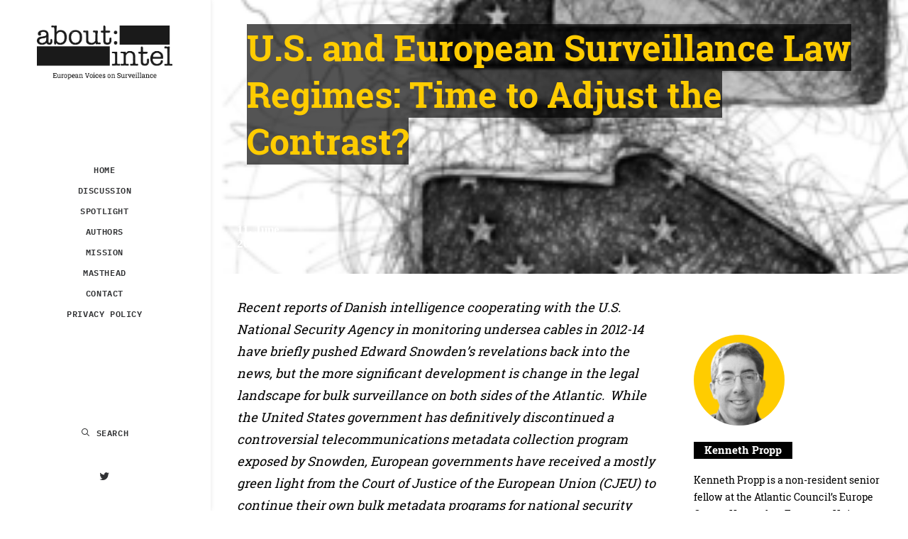

--- FILE ---
content_type: text/html; charset=UTF-8
request_url: https://aboutintel.eu/us-european-surveillance-law-regimes-contrast/
body_size: 22748
content:
<!DOCTYPE html>
<html class="no-touch" lang="en-US" xmlns="http://www.w3.org/1999/xhtml">
<head>
<meta http-equiv="Content-Type" content="text/html; charset=UTF-8">
<meta name="viewport" content="width=device-width, initial-scale=1">
<link rel="profile" href="http://gmpg.org/xfn/11">
<link rel="pingback" href="https://aboutintel.eu/xmlrpc.php">
<!--||  JM Twitter Cards by Julien Maury 11.1.1  ||-->
<meta name="twitter:card" content="summary">
<!-- [(-_-)@ creator: Missing critical option ! @(-_-)] -->
<meta name="twitter:site" content="@aboutintel">
<meta name="twitter:title" content="U.S. and European Surveillance Law Regimes: Time to Adjust the Contrast?">
<meta name="twitter:description" content="Recent reports of Danish intelligence cooperating with the U.S. National Security Agency in monitoring undersea cables in 2012-14 have briefly pushed Edward Snowden’s revelations back into the news">
<meta name="twitter:image" content="https://aboutintel.eu/wp-content/uploads/2021/06/data-transfer_crop-e1655395976332.png">
<!--||  /JM Twitter Cards by Julien Maury 11.1.1  ||-->
<meta name='robots' content='index, follow, max-image-preview:large, max-snippet:-1, max-video-preview:-1' />

	<!-- This site is optimized with the Yoast SEO plugin v19.1 - https://yoast.com/wordpress/plugins/seo/ -->
	<title>U.S. and European Surveillance Law Regimes: Time to Adjust the Contrast? - about:intel</title>
	<link rel="canonical" href="https://aboutintel.eu/us-european-surveillance-law-regimes-contrast/" />
	<meta property="og:locale" content="en_US" />
	<meta property="og:type" content="article" />
	<meta property="og:title" content="U.S. and European Surveillance Law Regimes: Time to Adjust the Contrast? - about:intel" />
	<meta property="og:description" content="Basic requirements for a more lasting transatlantic data transfer architecture." />
	<meta property="og:url" content="https://aboutintel.eu/us-european-surveillance-law-regimes-contrast/" />
	<meta property="og:site_name" content="about:intel" />
	<meta property="article:published_time" content="2021-06-11T09:06:56+00:00" />
	<meta property="article:modified_time" content="2021-06-11T10:39:20+00:00" />
	<meta property="og:image" content="https://aboutintel.eu/wp-content/uploads/2021/06/data-transfer_crop.png" />
	<meta property="og:image:width" content="905" />
	<meta property="og:image:height" content="637" />
	<meta property="og:image:type" content="image/png" />
	<meta name="twitter:card" content="summary_large_image" />
	<meta name="twitter:creator" content="@aboutintel" />
	<meta name="twitter:site" content="@aboutintel" />
	<meta name="twitter:label1" content="Written by" />
	<meta name="twitter:data1" content="Kenneth Propp" />
	<meta name="twitter:label2" content="Est. reading time" />
	<meta name="twitter:data2" content="9 minutes" />
	<script type="application/ld+json" class="yoast-schema-graph">{"@context":"https://schema.org","@graph":[{"@type":"WebSite","@id":"https://aboutintel.eu/#website","url":"https://aboutintel.eu/","name":"about:intel","description":"European Voices on Surveillance","potentialAction":[{"@type":"SearchAction","target":{"@type":"EntryPoint","urlTemplate":"https://aboutintel.eu/?s={search_term_string}"},"query-input":"required name=search_term_string"}],"inLanguage":"en-US"},{"@type":"ImageObject","inLanguage":"en-US","@id":"https://aboutintel.eu/us-european-surveillance-law-regimes-contrast/#primaryimage","url":"https://aboutintel.eu/wp-content/uploads/2021/06/data-transfer_crop-e1655395976332.png","contentUrl":"https://aboutintel.eu/wp-content/uploads/2021/06/data-transfer_crop-e1655395976332.png","width":613,"height":395},{"@type":"WebPage","@id":"https://aboutintel.eu/us-european-surveillance-law-regimes-contrast/#webpage","url":"https://aboutintel.eu/us-european-surveillance-law-regimes-contrast/","name":"U.S. and European Surveillance Law Regimes: Time to Adjust the Contrast? - about:intel","isPartOf":{"@id":"https://aboutintel.eu/#website"},"primaryImageOfPage":{"@id":"https://aboutintel.eu/us-european-surveillance-law-regimes-contrast/#primaryimage"},"datePublished":"2021-06-11T09:06:56+00:00","dateModified":"2021-06-11T10:39:20+00:00","author":{"@id":"https://aboutintel.eu/#/schema/person/9b07c0c09e9728efe4e53997fad68b2d"},"breadcrumb":{"@id":"https://aboutintel.eu/us-european-surveillance-law-regimes-contrast/#breadcrumb"},"inLanguage":"en-US","potentialAction":[{"@type":"ReadAction","target":["https://aboutintel.eu/us-european-surveillance-law-regimes-contrast/"]}]},{"@type":"BreadcrumbList","@id":"https://aboutintel.eu/us-european-surveillance-law-regimes-contrast/#breadcrumb","itemListElement":[{"@type":"ListItem","position":1,"name":"Home","item":"https://aboutintel.eu/"},{"@type":"ListItem","position":2,"name":"U.S. and European Surveillance Law Regimes: Time to Adjust the Contrast?"}]},{"@type":"Person","@id":"https://aboutintel.eu/#/schema/person/9b07c0c09e9728efe4e53997fad68b2d","name":"Kenneth Propp","image":{"@type":"ImageObject","inLanguage":"en-US","@id":"https://aboutintel.eu/#/schema/person/image/","url":"https://aboutintel.eu/wp-content/uploads/2021/06/Propp-profil-pic-150x150.png","contentUrl":"https://aboutintel.eu/wp-content/uploads/2021/06/Propp-profil-pic-150x150.png","caption":"Kenneth Propp"},"description":"Kenneth Propp is a non-resident senior fellow at the Atlantic Council’s Europe Center. He teaches European Union Law at Georgetown University Law Center, and is a senior research fellow at the Cross-Border Data Forum. From 2011-15, he served as Legal Counselor at the U.S. Mission to the European Union in Brussels, Belgium.","url":"https://aboutintel.eu/author/kenneth-propp/"}]}</script>
	<!-- / Yoast SEO plugin. -->


<link rel='dns-prefetch' href='//s.w.org' />
<link rel="alternate" type="application/rss+xml" title="about:intel &raquo; Feed" href="https://aboutintel.eu/feed/" />
<link rel="alternate" type="application/rss+xml" title="about:intel &raquo; Comments Feed" href="https://aboutintel.eu/comments/feed/" />
<link rel="alternate" type="application/rss+xml" title="about:intel &raquo; U.S. and European Surveillance Law Regimes: Time to Adjust the Contrast? Comments Feed" href="https://aboutintel.eu/us-european-surveillance-law-regimes-contrast/feed/" />
<script type="text/javascript">
window._wpemojiSettings = {"baseUrl":"https:\/\/s.w.org\/images\/core\/emoji\/14.0.0\/72x72\/","ext":".png","svgUrl":"https:\/\/s.w.org\/images\/core\/emoji\/14.0.0\/svg\/","svgExt":".svg","source":{"concatemoji":"https:\/\/aboutintel.eu\/wp-includes\/js\/wp-emoji-release.min.js?ver=6.0"}};
/*! This file is auto-generated */
!function(e,a,t){var n,r,o,i=a.createElement("canvas"),p=i.getContext&&i.getContext("2d");function s(e,t){var a=String.fromCharCode,e=(p.clearRect(0,0,i.width,i.height),p.fillText(a.apply(this,e),0,0),i.toDataURL());return p.clearRect(0,0,i.width,i.height),p.fillText(a.apply(this,t),0,0),e===i.toDataURL()}function c(e){var t=a.createElement("script");t.src=e,t.defer=t.type="text/javascript",a.getElementsByTagName("head")[0].appendChild(t)}for(o=Array("flag","emoji"),t.supports={everything:!0,everythingExceptFlag:!0},r=0;r<o.length;r++)t.supports[o[r]]=function(e){if(!p||!p.fillText)return!1;switch(p.textBaseline="top",p.font="600 32px Arial",e){case"flag":return s([127987,65039,8205,9895,65039],[127987,65039,8203,9895,65039])?!1:!s([55356,56826,55356,56819],[55356,56826,8203,55356,56819])&&!s([55356,57332,56128,56423,56128,56418,56128,56421,56128,56430,56128,56423,56128,56447],[55356,57332,8203,56128,56423,8203,56128,56418,8203,56128,56421,8203,56128,56430,8203,56128,56423,8203,56128,56447]);case"emoji":return!s([129777,127995,8205,129778,127999],[129777,127995,8203,129778,127999])}return!1}(o[r]),t.supports.everything=t.supports.everything&&t.supports[o[r]],"flag"!==o[r]&&(t.supports.everythingExceptFlag=t.supports.everythingExceptFlag&&t.supports[o[r]]);t.supports.everythingExceptFlag=t.supports.everythingExceptFlag&&!t.supports.flag,t.DOMReady=!1,t.readyCallback=function(){t.DOMReady=!0},t.supports.everything||(n=function(){t.readyCallback()},a.addEventListener?(a.addEventListener("DOMContentLoaded",n,!1),e.addEventListener("load",n,!1)):(e.attachEvent("onload",n),a.attachEvent("onreadystatechange",function(){"complete"===a.readyState&&t.readyCallback()})),(e=t.source||{}).concatemoji?c(e.concatemoji):e.wpemoji&&e.twemoji&&(c(e.twemoji),c(e.wpemoji)))}(window,document,window._wpemojiSettings);
</script>
<style type="text/css">
img.wp-smiley,
img.emoji {
	display: inline !important;
	border: none !important;
	box-shadow: none !important;
	height: 1em !important;
	width: 1em !important;
	margin: 0 0.07em !important;
	vertical-align: -0.1em !important;
	background: none !important;
	padding: 0 !important;
}
</style>
	<link rel='stylesheet' id='n2go-styles-css'  href='https://aboutintel.eu/wp-content/plugins/newsletter2go/widget/styles.css?ver=6.0' type='text/css' media='all' />
<link rel='stylesheet' id='layerslider-css'  href='https://aboutintel.eu/wp-content/plugins/LayerSlider/static/layerslider/css/layerslider.css?ver=6.8.4' type='text/css' media='all' />
<link rel='stylesheet' id='wp-block-library-css'  href='https://aboutintel.eu/wp-includes/css/dist/block-library/style.min.css?ver=6.0' type='text/css' media='all' />
<style id='global-styles-inline-css' type='text/css'>
body{--wp--preset--color--black: #000000;--wp--preset--color--cyan-bluish-gray: #abb8c3;--wp--preset--color--white: #ffffff;--wp--preset--color--pale-pink: #f78da7;--wp--preset--color--vivid-red: #cf2e2e;--wp--preset--color--luminous-vivid-orange: #ff6900;--wp--preset--color--luminous-vivid-amber: #fcb900;--wp--preset--color--light-green-cyan: #7bdcb5;--wp--preset--color--vivid-green-cyan: #00d084;--wp--preset--color--pale-cyan-blue: #8ed1fc;--wp--preset--color--vivid-cyan-blue: #0693e3;--wp--preset--color--vivid-purple: #9b51e0;--wp--preset--gradient--vivid-cyan-blue-to-vivid-purple: linear-gradient(135deg,rgba(6,147,227,1) 0%,rgb(155,81,224) 100%);--wp--preset--gradient--light-green-cyan-to-vivid-green-cyan: linear-gradient(135deg,rgb(122,220,180) 0%,rgb(0,208,130) 100%);--wp--preset--gradient--luminous-vivid-amber-to-luminous-vivid-orange: linear-gradient(135deg,rgba(252,185,0,1) 0%,rgba(255,105,0,1) 100%);--wp--preset--gradient--luminous-vivid-orange-to-vivid-red: linear-gradient(135deg,rgba(255,105,0,1) 0%,rgb(207,46,46) 100%);--wp--preset--gradient--very-light-gray-to-cyan-bluish-gray: linear-gradient(135deg,rgb(238,238,238) 0%,rgb(169,184,195) 100%);--wp--preset--gradient--cool-to-warm-spectrum: linear-gradient(135deg,rgb(74,234,220) 0%,rgb(151,120,209) 20%,rgb(207,42,186) 40%,rgb(238,44,130) 60%,rgb(251,105,98) 80%,rgb(254,248,76) 100%);--wp--preset--gradient--blush-light-purple: linear-gradient(135deg,rgb(255,206,236) 0%,rgb(152,150,240) 100%);--wp--preset--gradient--blush-bordeaux: linear-gradient(135deg,rgb(254,205,165) 0%,rgb(254,45,45) 50%,rgb(107,0,62) 100%);--wp--preset--gradient--luminous-dusk: linear-gradient(135deg,rgb(255,203,112) 0%,rgb(199,81,192) 50%,rgb(65,88,208) 100%);--wp--preset--gradient--pale-ocean: linear-gradient(135deg,rgb(255,245,203) 0%,rgb(182,227,212) 50%,rgb(51,167,181) 100%);--wp--preset--gradient--electric-grass: linear-gradient(135deg,rgb(202,248,128) 0%,rgb(113,206,126) 100%);--wp--preset--gradient--midnight: linear-gradient(135deg,rgb(2,3,129) 0%,rgb(40,116,252) 100%);--wp--preset--duotone--dark-grayscale: url('#wp-duotone-dark-grayscale');--wp--preset--duotone--grayscale: url('#wp-duotone-grayscale');--wp--preset--duotone--purple-yellow: url('#wp-duotone-purple-yellow');--wp--preset--duotone--blue-red: url('#wp-duotone-blue-red');--wp--preset--duotone--midnight: url('#wp-duotone-midnight');--wp--preset--duotone--magenta-yellow: url('#wp-duotone-magenta-yellow');--wp--preset--duotone--purple-green: url('#wp-duotone-purple-green');--wp--preset--duotone--blue-orange: url('#wp-duotone-blue-orange');--wp--preset--font-size--small: 13px;--wp--preset--font-size--medium: 20px;--wp--preset--font-size--large: 36px;--wp--preset--font-size--x-large: 42px;}.has-black-color{color: var(--wp--preset--color--black) !important;}.has-cyan-bluish-gray-color{color: var(--wp--preset--color--cyan-bluish-gray) !important;}.has-white-color{color: var(--wp--preset--color--white) !important;}.has-pale-pink-color{color: var(--wp--preset--color--pale-pink) !important;}.has-vivid-red-color{color: var(--wp--preset--color--vivid-red) !important;}.has-luminous-vivid-orange-color{color: var(--wp--preset--color--luminous-vivid-orange) !important;}.has-luminous-vivid-amber-color{color: var(--wp--preset--color--luminous-vivid-amber) !important;}.has-light-green-cyan-color{color: var(--wp--preset--color--light-green-cyan) !important;}.has-vivid-green-cyan-color{color: var(--wp--preset--color--vivid-green-cyan) !important;}.has-pale-cyan-blue-color{color: var(--wp--preset--color--pale-cyan-blue) !important;}.has-vivid-cyan-blue-color{color: var(--wp--preset--color--vivid-cyan-blue) !important;}.has-vivid-purple-color{color: var(--wp--preset--color--vivid-purple) !important;}.has-black-background-color{background-color: var(--wp--preset--color--black) !important;}.has-cyan-bluish-gray-background-color{background-color: var(--wp--preset--color--cyan-bluish-gray) !important;}.has-white-background-color{background-color: var(--wp--preset--color--white) !important;}.has-pale-pink-background-color{background-color: var(--wp--preset--color--pale-pink) !important;}.has-vivid-red-background-color{background-color: var(--wp--preset--color--vivid-red) !important;}.has-luminous-vivid-orange-background-color{background-color: var(--wp--preset--color--luminous-vivid-orange) !important;}.has-luminous-vivid-amber-background-color{background-color: var(--wp--preset--color--luminous-vivid-amber) !important;}.has-light-green-cyan-background-color{background-color: var(--wp--preset--color--light-green-cyan) !important;}.has-vivid-green-cyan-background-color{background-color: var(--wp--preset--color--vivid-green-cyan) !important;}.has-pale-cyan-blue-background-color{background-color: var(--wp--preset--color--pale-cyan-blue) !important;}.has-vivid-cyan-blue-background-color{background-color: var(--wp--preset--color--vivid-cyan-blue) !important;}.has-vivid-purple-background-color{background-color: var(--wp--preset--color--vivid-purple) !important;}.has-black-border-color{border-color: var(--wp--preset--color--black) !important;}.has-cyan-bluish-gray-border-color{border-color: var(--wp--preset--color--cyan-bluish-gray) !important;}.has-white-border-color{border-color: var(--wp--preset--color--white) !important;}.has-pale-pink-border-color{border-color: var(--wp--preset--color--pale-pink) !important;}.has-vivid-red-border-color{border-color: var(--wp--preset--color--vivid-red) !important;}.has-luminous-vivid-orange-border-color{border-color: var(--wp--preset--color--luminous-vivid-orange) !important;}.has-luminous-vivid-amber-border-color{border-color: var(--wp--preset--color--luminous-vivid-amber) !important;}.has-light-green-cyan-border-color{border-color: var(--wp--preset--color--light-green-cyan) !important;}.has-vivid-green-cyan-border-color{border-color: var(--wp--preset--color--vivid-green-cyan) !important;}.has-pale-cyan-blue-border-color{border-color: var(--wp--preset--color--pale-cyan-blue) !important;}.has-vivid-cyan-blue-border-color{border-color: var(--wp--preset--color--vivid-cyan-blue) !important;}.has-vivid-purple-border-color{border-color: var(--wp--preset--color--vivid-purple) !important;}.has-vivid-cyan-blue-to-vivid-purple-gradient-background{background: var(--wp--preset--gradient--vivid-cyan-blue-to-vivid-purple) !important;}.has-light-green-cyan-to-vivid-green-cyan-gradient-background{background: var(--wp--preset--gradient--light-green-cyan-to-vivid-green-cyan) !important;}.has-luminous-vivid-amber-to-luminous-vivid-orange-gradient-background{background: var(--wp--preset--gradient--luminous-vivid-amber-to-luminous-vivid-orange) !important;}.has-luminous-vivid-orange-to-vivid-red-gradient-background{background: var(--wp--preset--gradient--luminous-vivid-orange-to-vivid-red) !important;}.has-very-light-gray-to-cyan-bluish-gray-gradient-background{background: var(--wp--preset--gradient--very-light-gray-to-cyan-bluish-gray) !important;}.has-cool-to-warm-spectrum-gradient-background{background: var(--wp--preset--gradient--cool-to-warm-spectrum) !important;}.has-blush-light-purple-gradient-background{background: var(--wp--preset--gradient--blush-light-purple) !important;}.has-blush-bordeaux-gradient-background{background: var(--wp--preset--gradient--blush-bordeaux) !important;}.has-luminous-dusk-gradient-background{background: var(--wp--preset--gradient--luminous-dusk) !important;}.has-pale-ocean-gradient-background{background: var(--wp--preset--gradient--pale-ocean) !important;}.has-electric-grass-gradient-background{background: var(--wp--preset--gradient--electric-grass) !important;}.has-midnight-gradient-background{background: var(--wp--preset--gradient--midnight) !important;}.has-small-font-size{font-size: var(--wp--preset--font-size--small) !important;}.has-medium-font-size{font-size: var(--wp--preset--font-size--medium) !important;}.has-large-font-size{font-size: var(--wp--preset--font-size--large) !important;}.has-x-large-font-size{font-size: var(--wp--preset--font-size--x-large) !important;}
</style>
<link rel='stylesheet' id='advanced-floating-content-css'  href='https://aboutintel.eu/wp-content/plugins/advanced-floating-content/public/css/advanced-floating-content-public.css?ver=1.0.0' type='text/css' media='all' />
<link rel='stylesheet' id='advanced-floating-content-animate-css'  href='https://aboutintel.eu/wp-content/plugins/advanced-floating-content/public/css/animate.css?ver=1.0.0' type='text/css' media='all' />
<link rel='stylesheet' id='rs-plugin-settings-css'  href='https://aboutintel.eu/wp-content/plugins/revslider/public/assets/css/settings.css?ver=5.4.8.3' type='text/css' media='all' />
<style id='rs-plugin-settings-inline-css' type='text/css'>
#rs-demo-id {}
</style>
<link rel='stylesheet' id='dashicons-css'  href='https://aboutintel.eu/wp-includes/css/dashicons.min.css?ver=6.0' type='text/css' media='all' />
<link rel='stylesheet' id='thickbox-css'  href='https://aboutintel.eu/wp-includes/js/thickbox/thickbox.css?ver=6.0' type='text/css' media='all' />
<link rel='stylesheet' id='uncode-privacy-css'  href='https://aboutintel.eu/wp-content/plugins/uncode-privacy/assets/css/uncode-privacy-public.css?ver=2.1.0' type='text/css' media='all' />
<link rel='stylesheet' id='ppress-frontend-css'  href='https://aboutintel.eu/wp-content/plugins/wp-user-avatar/assets/css/frontend.min.css?ver=3.2.14' type='text/css' media='all' />
<link rel='stylesheet' id='ppress-flatpickr-css'  href='https://aboutintel.eu/wp-content/plugins/wp-user-avatar/assets/flatpickr/flatpickr.min.css?ver=3.2.14' type='text/css' media='all' />
<link rel='stylesheet' id='ppress-select2-css'  href='https://aboutintel.eu/wp-content/plugins/wp-user-avatar/assets/select2/select2.min.css?ver=6.0' type='text/css' media='all' />
<link rel='stylesheet' id='community_directory_stylesheet-css'  href='https://aboutintel.eu/wp-content/plugins/wpc-panels/styling/panels-styling.css?ver=6.0' type='text/css' media='all' />
<link rel='stylesheet' id='uncode-style-css'  href='https://aboutintel.eu/wp-content/themes/uncode/library/css/style.css?ver=341422688' type='text/css' media='all' />
<style id='uncode-style-inline-css' type='text/css'>

@media (min-width: 960px) { .limit-width { max-width: 1200px; margin: auto;}}
@media (min-width: 960px) { .main-header, .vmenu-container { width: 300px; }}
.menu-primary ul.menu-smart > li > a, .menu-primary ul.menu-smart li.dropdown > a, .menu-primary ul.menu-smart li.mega-menu > a, .vmenu-container ul.menu-smart > li > a, .vmenu-container ul.menu-smart li.dropdown > a { text-transform: uppercase; }
</style>
<link rel='stylesheet' id='uncode-custom-style-css'  href='https://aboutintel.eu/wp-content/themes/uncode/library/css/style-custom.css?ver=43184747' type='text/css' media='all' />
<link rel='stylesheet' id='child-style-css'  href='https://aboutintel.eu/wp-content/themes/uncode-child/style.css?ver=1.1.0' type='text/css' media='all' />
<link rel='stylesheet' id='uncode-icons-css'  href='https://aboutintel.eu/wp-content/themes/uncode/library/css/uncode-icons.css?ver=43184747' type='text/css' media='all' />
<link rel='stylesheet' id='uncode-gutenberg-frontend-css'  href='https://aboutintel.eu/wp-content/themes/uncode/core/inc/compatibility/gutenberg/assets/css/uncode-gutenberg-frontend.css?ver=1.1.0' type='text/css' media='all' />
<link rel='stylesheet' id='meks-author-widget-css'  href='https://aboutintel.eu/wp-content/plugins/meks-smart-author-widget/css/style.css?ver=1.1.1' type='text/css' media='all' />
<!--[if lt IE 9]>
<link rel='stylesheet' id='vc_lte_ie9-css'  href='https://aboutintel.eu/wp-content/plugins/uncode-js_composer/assets/css/vc_lte_ie9.min.css?ver=6.0.3' type='text/css' media='screen' />
<![endif]-->
<script type='text/javascript' src='https://aboutintel.eu/wp-includes/js/jquery/jquery.min.js?ver=3.6.0' id='jquery-core-js'></script>
<script type='text/javascript' src='https://aboutintel.eu/wp-includes/js/jquery/jquery-migrate.min.js?ver=3.3.2' id='jquery-migrate-js'></script>
<script type='text/javascript' id='layerslider-greensock-js-extra'>
/* <![CDATA[ */
var LS_Meta = {"v":"6.8.4"};
/* ]]> */
</script>
<script type='text/javascript' src='https://aboutintel.eu/wp-content/plugins/LayerSlider/static/layerslider/js/greensock.js?ver=1.19.0' id='layerslider-greensock-js'></script>
<script type='text/javascript' src='https://aboutintel.eu/wp-content/plugins/LayerSlider/static/layerslider/js/layerslider.kreaturamedia.jquery.js?ver=6.8.4' id='layerslider-js'></script>
<script type='text/javascript' src='https://aboutintel.eu/wp-content/plugins/LayerSlider/static/layerslider/js/layerslider.transitions.js?ver=6.8.4' id='layerslider-transitions-js'></script>
<script type='text/javascript' src='https://aboutintel.eu/wp-content/plugins/advanced-floating-content/public/js/advanced-floating-content-public.js?ver=1.0.0' id='advanced-floating-content-js'></script>
<script type='text/javascript' src='https://aboutintel.eu/wp-content/plugins/advanced-floating-content/public/js/jquery.cookie.min.js?ver=1.0.0' id='advanced-floating-contentcookies-js'></script>
<script type='text/javascript' src='https://aboutintel.eu/wp-content/plugins/revslider/public/assets/js/jquery.themepunch.tools.min.js?ver=5.4.8.3' id='tp-tools-js'></script>
<script type='text/javascript' src='https://aboutintel.eu/wp-content/plugins/revslider/public/assets/js/jquery.themepunch.revolution.min.js?ver=5.4.8.3' id='revmin-js'></script>
<script type='text/javascript' src='https://aboutintel.eu/wp-content/plugins/wp-user-avatar/assets/flatpickr/flatpickr.min.js?ver=6.0' id='ppress-flatpickr-js'></script>
<script type='text/javascript' src='https://aboutintel.eu/wp-content/plugins/wp-user-avatar/assets/select2/select2.min.js?ver=6.0' id='ppress-select2-js'></script>
<script type='text/javascript' src='/wp-content/themes/uncode/library/js/ai-uncode.js' id='uncodeAI' data-home='/' data-path='/' data-breakpoints-images='258,516,720,1032,1440,2064,2880' id='ai-uncode-js'></script>
<script type='text/javascript' id='uncode-init-js-extra'>
/* <![CDATA[ */
var SiteParameters = {"days":"days","hours":"hours","minutes":"minutes","seconds":"seconds","constant_scroll":"on","scroll_speed":"2","parallax_factor":"0.25","loading":"Loading\u2026","slide_name":"slide","slide_footer":"footer","ajax_url":"https:\/\/aboutintel.eu\/wp-admin\/admin-ajax.php","nonce_adaptive_images":"98856efd4b","enable_debug":"","block_mobile_videos":"","mobile_parallax_allowed":""};
/* ]]> */
</script>
<script type='text/javascript' src='https://aboutintel.eu/wp-content/themes/uncode/library/js/init.js?ver=43184747' id='uncode-init-js'></script>
<meta name="generator" content="Powered by LayerSlider 6.8.4 - Multi-Purpose, Responsive, Parallax, Mobile-Friendly Slider Plugin for WordPress." />
<!-- LayerSlider updates and docs at: https://layerslider.kreaturamedia.com -->
<link rel="https://api.w.org/" href="https://aboutintel.eu/wp-json/" /><link rel="alternate" type="application/json" href="https://aboutintel.eu/wp-json/wp/v2/posts/83567" /><link rel="EditURI" type="application/rsd+xml" title="RSD" href="https://aboutintel.eu/xmlrpc.php?rsd" />
<link rel="wlwmanifest" type="application/wlwmanifest+xml" href="https://aboutintel.eu/wp-includes/wlwmanifest.xml" /> 
<meta name="generator" content="WordPress 6.0" />
<link rel='shortlink' href='https://aboutintel.eu/?p=83567' />
<link rel="alternate" type="application/json+oembed" href="https://aboutintel.eu/wp-json/oembed/1.0/embed?url=https%3A%2F%2Faboutintel.eu%2Fus-european-surveillance-law-regimes-contrast%2F" />
<link rel="alternate" type="text/xml+oembed" href="https://aboutintel.eu/wp-json/oembed/1.0/embed?url=https%3A%2F%2Faboutintel.eu%2Fus-european-surveillance-law-regimes-contrast%2F&#038;format=xml" />
<!-- Analytics by WP Statistics v13.2.4 - https://wp-statistics.com/ -->
<meta name="generator" content="Powered by Slider Revolution 5.4.8.3 - responsive, Mobile-Friendly Slider Plugin for WordPress with comfortable drag and drop interface." />
<script type="text/javascript">function setREVStartSize(e){									
						try{ e.c=jQuery(e.c);var i=jQuery(window).width(),t=9999,r=0,n=0,l=0,f=0,s=0,h=0;
							if(e.responsiveLevels&&(jQuery.each(e.responsiveLevels,function(e,f){f>i&&(t=r=f,l=e),i>f&&f>r&&(r=f,n=e)}),t>r&&(l=n)),f=e.gridheight[l]||e.gridheight[0]||e.gridheight,s=e.gridwidth[l]||e.gridwidth[0]||e.gridwidth,h=i/s,h=h>1?1:h,f=Math.round(h*f),"fullscreen"==e.sliderLayout){var u=(e.c.width(),jQuery(window).height());if(void 0!=e.fullScreenOffsetContainer){var c=e.fullScreenOffsetContainer.split(",");if (c) jQuery.each(c,function(e,i){u=jQuery(i).length>0?u-jQuery(i).outerHeight(!0):u}),e.fullScreenOffset.split("%").length>1&&void 0!=e.fullScreenOffset&&e.fullScreenOffset.length>0?u-=jQuery(window).height()*parseInt(e.fullScreenOffset,0)/100:void 0!=e.fullScreenOffset&&e.fullScreenOffset.length>0&&(u-=parseInt(e.fullScreenOffset,0))}f=u}else void 0!=e.minHeight&&f<e.minHeight&&(f=e.minHeight);e.c.closest(".rev_slider_wrapper").css({height:f})					
						}catch(d){console.log("Failure at Presize of Slider:"+d)}						
					};</script>
<style data-type="vc_shortcodes-custom-css-cb-footer">.vc_custom_1547627008053{border-top-width: 1px !important;}</style><noscript><style> .wpb_animate_when_almost_visible { opacity: 1; }</style></noscript><link rel="apple-touch-icon" sizes="180x180" href="/apple-touch-icon.png">
<link rel="icon" type="image/png" sizes="32x32" href="/favicon-32x32.png">
<link rel="icon" type="image/png" sizes="16x16" href="/favicon-16x16.png">
<link rel="manifest" href="/site.webmanifest">
<link rel="mask-icon" href="/safari-pinned-tab.svg" color="#ffc700">
<meta name="msapplication-TileColor" content="#ffc40d">
<meta name="theme-color" content="#ffffff">
</head>
<body class="post-template-default single single-post postid-83567 single-format-standard wp-custom-logo  style-color-wayh-bg group-blog vmenu vmenu-middle vmenu-center vmenu-position-left header-full-width main-center-align menu-mobile-transparent menu-mobile-centered menu-has-cta mobile-parallax-not-allowed ilb-no-bounce unreg wpb-js-composer js-comp-ver-6.0.3 vc_responsive" data-border="0">
		<div class="body-borders" data-border="0"><div class="top-border body-border-shadow"></div><div class="right-border body-border-shadow"></div><div class="bottom-border body-border-shadow"></div><div class="left-border body-border-shadow"></div><div class="top-border style-light-bg"></div><div class="right-border style-light-bg"></div><div class="bottom-border style-light-bg"></div><div class="left-border style-light-bg"></div></div>	<div class="box-wrapper">
		<div class="box-container">
		<script type="text/javascript">UNCODE.initBox();</script>
		<div class="main-header">
													<div id="masthead" class="masthead-vertical menu-hide-only-vertical">
														<div class="vmenu-container menu-container  menu-primary menu-light submenu-light style-light-original style-color-xsdn-bg vmenu-borders menu-shadows menu-no-arrows menu-hide-vertical">
															<div class="row row-parent"><div class="row-inner restrict row-brand">
																	<div id="logo-container-mobile" class="col-lg-12 logo-container">
																		<div class="style-light">
																			<a href="https://aboutintel.eu" class="navbar-brand"><div class="logo-customizer"><img src="https://aboutintel.eu/wp-content/uploads/2020/05/cropped-aboutintel_extended.png" alt="about:intel" width="505" height="209" /></div></a>
																		</div>
																		<div class="mmb-container"><div class="mobile-menu-button 8 mobile-menu-button-light lines-button x2"><span class="lines"></span></div></div>
																	</div>
																</div><div class="row-inner expand">
																	<div class="main-menu-container">
																		<div class="vmenu-row-wrapper">
																			<div class="vmenu-wrap-cell">
																				<div class="row-inner expand">
																					<div class="menu-sidebar navbar-main">
																						<div class="menu-sidebar-inner">
																							<div class="menu-accordion"><ul id="menu-snv-menu" class="menu-primary-inner menu-smart sm sm-vertical"><li id="menu-item-79798" class="menu-item menu-item-type-post_type menu-item-object-page menu-item-home menu-item-79798 menu-item-link"><a title="Home" href="https://aboutintel.eu/">Home<i class="fa fa-angle-right fa-dropdown"></i></a></li>
<li id="menu-item-79869" class="menu-item menu-item-type-post_type menu-item-object-page menu-item-79869 menu-item-link"><a title="Discussion" href="https://aboutintel.eu/discussion/">Discussion<i class="fa fa-angle-right fa-dropdown"></i></a></li>
<li id="menu-item-79873" class="menu-item menu-item-type-post_type menu-item-object-page menu-item-79873 menu-item-link"><a title="Spotlight" href="https://aboutintel.eu/spotlight/">Spotlight<i class="fa fa-angle-right fa-dropdown"></i></a></li>
<li id="menu-item-79870" class="menu-item menu-item-type-post_type menu-item-object-page menu-item-79870 menu-item-link"><a title="Authors" href="https://aboutintel.eu/authors/">Authors<i class="fa fa-angle-right fa-dropdown"></i></a></li>
<li id="menu-item-79868" class="menu-item menu-item-type-post_type menu-item-object-page menu-item-79868 menu-item-link"><a title="Mission" href="https://aboutintel.eu/mission/">Mission<i class="fa fa-angle-right fa-dropdown"></i></a></li>
<li id="menu-item-79867" class="menu-item menu-item-type-post_type menu-item-object-page menu-item-79867 menu-item-link"><a title="Masthead" href="https://aboutintel.eu/masthead/">Masthead<i class="fa fa-angle-right fa-dropdown"></i></a></li>
<li id="menu-item-81224" class="menu-item menu-item-type-post_type menu-item-object-page menu-item-81224 menu-item-link"><a title="Contact" href="https://aboutintel.eu/contact/">Contact<i class="fa fa-angle-right fa-dropdown"></i></a></li>
<li id="menu-item-81391" class="menu-item menu-item-type-post_type menu-item-object-page menu-item-privacy-policy menu-item-81391 menu-item-link"><a title="Privacy Policy" href="https://aboutintel.eu/privacy/">Privacy Policy<i class="fa fa-angle-right fa-dropdown"></i></a></li>
</ul></div></div>
															 						</div>
															 					</div><div class="row-inner restrict">
														 						<div class="menu-sidebar">
														 							<div class="menu-sidebar-inner">
																						            <section class="widget widget_newsletter2go">
                    <div class="nl2go-widget"><script id="697451a7168e9">
    !function (e, t, n, c, r, a, i) {
        e.Newsletter2GoTrackingObject = r, e[r] = e[r] || function () {
                (e[r].q = e[r].q || []).push(arguments)
            }, e[r].l = 1 * new Date, a = t.createElement(n), i = t.getElementsByTagName(n)[0], a.async = 1, a.src = c, i.parentNode.insertBefore(a, i)
    }(window, document, "script", "https://static.newsletter2go.com/utils.js", "n2g");
    n2g("create", "");
    n2g('subscribe:createForm', {
  "form": {
    "class": "",
    "style": ""
  },
  "container": {
    "type": "div",
    "class": "",
    "style": "width: 100%;"
  },
  "row": {
    "type": "div",
    "class": "",
    "style": ""
  },
  "columnLeft": {
    "type": "div",
    "class": "",
    "style": "width: 40%; padding: 10px 5px; display: inline-block;"
  },
  "columnRight": {
    "type": "div",
    "class": "",
    "style": " width: 60%; display: inline-block;"
  },
  "checkbox": {
    "type": "input",
    "class": "",
    "style": ""
  },
  "separator": {
    "type": "br",
    "class": "",
    "style": ""
  },
  "input": {
    "class": "",
    "style": "padding: 5px 10px; border-radius: 2px; border: 1px solid #d8dee4;"
  },
  "dropdown": {
    "type": "select",
    "class": "",
    "style": "padding: 3px 5px; border-radius: 2px; border: 1px solid #d8dee4;"
  },
  "button": {
    "type": "button",
    "class": "",
    "id": "",
    "style": "background-color:#000000; border: none; border-radius: 4px; padding: 10px 20px; color: #ffffff; margin-top: 20px; cursor: pointer;"
  },
  "label": {
    "type": "label",
    "class": "",
    "style": "padding-left: 5px; display: inline-block;"
  },
  "loader": {
    "type": "img",
    "src": "//www.newsletter2go.com/images/loader.svg",
    "class": "",
    "style": "margin: auto; display:block;"
  },
  "message": {
    "type": "h2",
    "class": "",
    "id": "",
    "style": "text-align: center;"
  }
},"697451a7168e9");
</script></div>
            </section><div class="menu-accordion"><ul class="menu-smart sm sm-vertical menu-smart-social"><li class="menu-item-link search-icon style-light dropdown"><a href="#">
													<i class="fa fa-search3"></i><span>Search</span><i class="fa fa-angle-down fa-dropdown"></i>
													</a>
													<ul role="menu" class="drop-menu">
														<li>
															<form class="search" method="get" action="https://aboutintel.eu/">
																<input type="search" class="search-field no-livesearch" placeholder="Search…" value="" name="s" title="Search for:" />
															</form>
														</li>
													</ul></li></ul></div><div class="nav navbar-nav navbar-social"><ul class="menu-smart sm menu-social mobile-hidden tablet-hidden"><li class="menu-item-link social-icon tablet-hidden mobile-hidden social-172871"><a href="https://twitter.com/aboutintel" class="social-menu-link" target="_blank"><i class="fa fa-social-twitter"></i></a></li></ul></div>
																					</div>
																				</div>
																			</div>
															 				</div>
														 				</div>
														 			</div>
																</div>
															</div>
														</div>
													</div>
												</div>			<script type="text/javascript">UNCODE.fixMenuHeight();</script>
			<div class="main-wrapper">
				<div class="main-container">
					<div class="page-wrapper">
						<div class="sections-container">
<div id="page-header"><div class="header-wrapper header-uncode-block">
									<div data-parent="true" class="vc_row row-container boomapps_vcrow"><div class="row-background background-element">
											<div class="background-wrapper">
												<div class="background-inner adaptive-async" style="background-image: url(https://aboutintel.eu/wp-content/uploads/2021/06/data-transfer_crop-e1655395976332-uai-258x166.png);background-repeat: no-repeat;background-position: center center;background-attachment: scroll;background-size: cover;" data-uniqueid="83575-720674" data-guid="https://aboutintel.eu/wp-content/uploads/2021/06/data-transfer_crop-e1655395976332.png" data-path="2021/06/data-transfer_crop-e1655395976332.png" data-width="613" data-height="395" data-singlew="12" data-singleh="null" data-crop=""></div>
												<div class="block-bg-overlay style-color-wayh-bg" style="opacity: 1;"></div>
											</div>
										</div><div class="row unequal quad-top-padding no-bottom-padding quad-h-padding limit-width row-parent row-header" data-height-ratio="50"><div class="row-inner"><div class="pos-bottom pos-center align_left column_parent col-lg-12 boomapps_vccolumn double-internal-gutter"><div class="uncol style-dark animate_when_almost_visible alpha-anim"  ><div class="uncoltable"><div class="uncell  boomapps_vccolumn no-block-padding"><div class="uncont"><div class="single-post-headline row-internal row-container boomapps_vcrow"><div class="row col-no-gutter row-child"><div class="row-inner"><div class="pos-top pos-center align_left align_center_tablet align_center_mobile column_child col-lg-8 boomapps_vccolumn double-internal-gutter"><div class="uncol style-dark" ><div class="uncoltable"><div class="uncell  boomapps_vccolumn no-block-padding"><div class="uncont"><div class="heading-text el-text" ><h1 class="fontsize-155944 fontheight-179065 font-weight-800 text-accent-color" ><span>U.S. and European Surveillance Law Regimes: Time to Adjust the Contrast?</span></h1></div><div class="clear"></div></div></div></div></div></div></div></div></div><div class="row-internal row-container boomapps_vcrow"><div class="row unequal row-child"><div class="row-inner"><div class="pos-middle pos-center align_left align_center_tablet align_center_mobile column_child col-lg-8 boomapps_vccolumn double-internal-gutter"><div class="uncol style-dark" ><div class="uncoltable"><div class="uncell  boomapps_vccolumn no-block-padding"><div class="uncont"><div class="uncode-info-box font-134980 h5 font-weight-600" ><span class="date-info">11. June 2021</span></div></div></div></div></div></div><div class="pos-middle pos-center align_right align_center_tablet align_center_mobile column_child col-lg-4 boomapps_vccolumn single-internal-gutter"><div class="uncol style-dark" ><div class="uncoltable"><div class="uncell  boomapps_vccolumn no-block-padding"><div class="uncont"></div></div></div></div></div></div></div></div></div></div></div></div></div><script id="script-536749" data-row="script-536749" type="text/javascript">if ( typeof UNCODE !== "undefined" ) { UNCODE.initRow(document.getElementById("script-536749")); }</script></div></div></div></div></div><script type="text/javascript">UNCODE.initHeader();</script><article id="post-83567" class="page-body style-color-xsdn-bg post-83567 post type-post status-publish format-standard has-post-thumbnail hentry category-spotlight spotlight-is_spotlight">
          <div class="post-wrapper">
          	<div class="post-body"><div class="row-container">
        							<div class="row row-parent un-sidebar-layout col-std-gutter double-top-padding no-bottom-padding" style="max-width: 996px; margin: auto;">
												<div class="row-inner">
													<div class="col-lg-8">
											<div class="post-content style-light double-bottom-padding">
<p><em>Recent reports of Danish intelligence cooperating with the U.S. National Security Agency in monitoring undersea cables in 2012-14 have briefly pushed Edward Snowden’s revelations back into the news, but the more significant development is change in the legal landscape for bulk surveillance on both sides of the Atlantic.&nbsp; While the United States government has definitively discontinued a controversial telecommunications metadata collection program exposed by Snowden, European governments have received a mostly green light from the Court of Justice of the European Union (CJEU) to continue their own bulk metadata programs for national security purposes.&nbsp; With transatlantic commercial data transfers endangered by the CJEU’s Schrems II judgment on U.S. surveillance law last year, it’s time to ask whether the transatlantic gulf in this area is still as big as commonly thought.</em></p>



<hr class="wp-block-separator is-style-dots"/>



<p>Ever since Edward Snowden’s revelations about the U.S. National Security Agency’s intelligence collection programs inspired Max Schrems’ campaign to end Facebook’s data transfers from Europe to the United States, U.S. foreign surveillance laws have been under the microscope in European courts.&nbsp; They have not been viewed favorably, leading the Court of Justice of the European Union (CJEU) to abruptly terminate two successive transatlantic data transfer arrangements – the<a href="https://curia.europa.eu/juris/document/document.jsf;jsessionid=7CD6737E228C03D196DF8B8FE2F3AB87?text=&amp;docid=169195&amp;pageIndex=0&amp;doclang=EN&amp;mode=lst&amp;dir=&amp;occ=first&amp;part=1&amp;cid=6446387"> Safe Harbor Framework</a> and the<a href="https://curia.europa.eu/juris/document/document.jsf?text=&amp;docid=228677&amp;pageIndex=0&amp;doclang=EN&amp;mode=lst&amp;dir=&amp;occ=first&amp;part=1&amp;cid=6447398"> Privacy Shield Framework</a>.&nbsp;&nbsp;</p>



<p>America’s troubles before the CJEU exist in some tension with the Court’s more nuanced perspective on EU member states’ own national security data collection and retention laws. &nbsp; In the recent<em> La Quadrature du Net and Others</em> (<a href="https://curia.europa.eu/juris/document/document.jsf?text=&amp;docid=232084&amp;pageIndex=0&amp;doclang=EN&amp;mode=lst&amp;dir=&amp;occ=first&amp;part=1&amp;cid=6447860"><em>LQDN</em></a>) judgment, the CJEU opened the door a crack for continued bulk metadata retention for national security purposes, which France’s Conseil d’Etat subsequently took advantage of.&nbsp; Strikingly, the European judiciary did so at a moment when the United States, through legislative and executive action, has scaled back its own reliance on these same practices.&nbsp; It therefore seems ripe to take a fresh look at U.S. practices, in light of the new judicial standard in this area applied to EU member states.</p>



<p><br><strong>The Snowden Shock in Europe</strong></p>



<p>Edward Snowden’s disclosures reinforced the sense in Europe that U.S. foreign surveillance was a pervasive and existential threat to Europeans’ privacy. (<a href="https://www.bbc.com/news/world-europe-57302806">Reports</a> recently have emerged of Denmark’s intelligence service engaging in surveillance of undersea communications cables in coordination with the U.S. NSA during the years 2012-14, reinforcing certain Snowden allegations.) &nbsp; In the first <em>Schrems</em> judgment (2014) in the<a href="http://www.bailii.org/ie/cases/IEHC/2014/H310.html"> Irish High Court</a>, Judge Hogan professed a “suspicion” that US surveillance was aimed at “the preservation and reinforcing of American global political and economic power”. (paragraph 5) &nbsp; The NSA programs demonstrated “massive overreach on the part of the security authorities,” with the result that “data protection rights have been seriously compromised by mass and largely unsupervised surveillance programmes.” (paragraph 8)</p>



<p>The CJEU, in ruling the next year on the<a href="https://curia.europa.eu/juris/document/document.jsf?text=&amp;docid=169195&amp;pageIndex=0&amp;doclang=en&amp;mode=lst&amp;dir=&amp;occ=first&amp;part=1&amp;cid=12284425"> preliminary reference proceeding</a> from Ireland, did not delve into the substance of the Snowden revelations or address the Irish court’s findings about U.S. surveillance law.&nbsp; However, it indirectly observed that foreign legislation permitting public authorities “to have access on a generalized basis to the content of electronic communications must be regarded as compromising the essence of the fundamental right to respect for private life….” (paragraph 94) The shadow of US bulk data collection thus hung over the <em>Schrems I</em> judgment.</p>



<p>After the <em>Schrems I</em> case returned to the Irish High Court, detailed taking of evidence about U.S. surveillance law took place, and in 2017, Judge Costello<a href="https://iapp.org/media/pdf/resource_center/IrishHC-Fb-Schrems-decision-10-17.pdf"> issued</a> a lengthy set of findings.&nbsp; Among her conclusions was that “there is mass indiscriminate processing of data by the United States government agencies, whether this is described as mass or targeted surveillance.”&nbsp; (paragraph 193).</p>



<p>Three years later, the CJEU decided<a href="https://curia.europa.eu/juris/document/document.jsf?text=&amp;docid=228677&amp;pageIndex=0&amp;doclang=EN&amp;mode=lst&amp;dir=&amp;occ=first&amp;part=1&amp;cid=12284425"> <em>Schrems II</em>,</a> assessing the validity of the Commission adequacy decision based upon the US-EU Privacy Shield Framework, and this time it reached specific conclusions about whether U.S. international surveillance programs conformed to the EU legal standard of essential equivalence.&nbsp; One was that programs operating on the transatlantic internet backbone allowed for bulk collection of personal data inconsistent with the necessity and proportionality criteria of EU fundamental rights analysis (Paragraphs 183-4).</p>



<p><br><strong>The Snowden Shock in America</strong></p>



<p>While Europeans were dismayed to discover that U.S. intelligence was intercepting the unencrypted contents of communications data, Americans were more outraged by Snowden’s revelation that the NSA had begun collecting their domestic telephone call metadata records in bulk on an ongoing basis after September 11, 2001.&nbsp; Under<a href="https://casetext.com/statute/united-states-code/title-50-war-and-national-defense/chapter-36-foreign-intelligence-surveillance/subchapter-iv-access-to-certain-business-records-for-foreign-intelligence-purposes/section-1861-access-to-certain-business-records-for-foreign-intelligence-and-international-terrorism-investigations"> Section 215</a> of the Foreign Intelligence Surveillance Act (FISA),&nbsp; the Foreign Intelligence Surveillance Court (FISC) could order monitoring within the United States of suspected international terrorists.&nbsp; The FISC, in a classified ruling, had agreed that the NSA could use this authority to collect the entire domestic call database to ferret out terrorist connections.</p>



<p>Congress and the Obama Administration eventually responded to public disclosure of this expansive judicial interpretation by<a href="https://www.lawfareblog.com/three-fisa-authorities-sunset-december-heres-what-you-need-know#:~:text=Section%20215%20authorizes%20the%20Foreign%20Intelligence%20Surveillance%20Court%2C,items%29%E2%80%9D%20when%20the%20FBI%20has%20made%20certain%20showings."> replacing</a> the statutory provision in question with a more limited authority. The new program, authorized by the 2015<a href="https://www.govinfo.gov/content/pkg/PLAW-114publ23/pdf/PLAW-114publ23.pdf"> USA Freedom Act</a>, ended bulk collection of call metadata generated by telecommunications companies; henceforth, only individualized records concerning terrorist suspects and their contacts, plus their contacts’ contacts, could be gathered by this means of compelled access. <a href="http://peterswire.net/wp-content/uploads/Schrems-White-Paper-12-18-2015.pdf">&nbsp;Other controls</a> on surveillance activities, including the promulgation by President Obama of Presidential Policy Directive 28 (<a href="https://obamawhitehouse.archives.gov/the-press-office/2014/01/17/presidential-policy-directive-signals-intelligence-activities">PPD-28</a>) placing additional limits on foreign bulk data collection, also were adopted in the United States in the years immediately following the Snowden revelations.</p>



<p>By the time the new program came up for legislative reauthorization in 2020, the NSA had<a href="https://www.worldpoliticsreview.com/articles/29588/the-strange-new-politics-of-us-spying"> acknowledged</a> major implementation problems encountered by telecommunications providers, as well as its own doubts about its ultimate value.&nbsp; An effort to reauthorize large-scale call metadata collection for national security purposes collapsed at the legislative deadline.&nbsp; The Biden Administration has yet to indicate whether it will attempt to revive the former call metadata program in some form, but sustained bipartisan opposition makes its legislative reestablishment a difficult prospect.</p>



<p><br><strong>A Limited EU Legal Regime for Bulk Metadata Retention Emerges</strong></p>



<p>In<a href="https://curia.europa.eu/juris/document/document.jsf?text=&amp;docid=232084&amp;pageIndex=0&amp;doclang=en&amp;mode=lst&amp;dir=&amp;occ=first&amp;part=1&amp;cid=12291116"> <em>LQDN</em></a>, the CJEU<a href="https://www.lawfareblog.com/how-europes-intelligence-services-aim-avoid-eus-highest-court-and-what-it-means-united-states"> examined</a> whether bulk metadata retention practices in France and Belgium conformed to EU data protection law.&nbsp; The Court, mindful of the instruction in Article 4(2) of the Treaty of European Union that national security “remains the sole responsibility of each Member State”, declined to extend the reach of EU law to these practices when member state security services conduct them unilaterally.&nbsp; On the other hand, it broke new ground by insisting that the demanding requirements of the Charter of Fundamental Rights do apply when member state authorities rely on service providers such as telecommunications companies to collect and retain bulk metadata on their behalf.</p>



<p>In <em>LQDN</em>, the CJEU also delineated a degree of<a href="https://europeanlawblog.eu/2020/10/26/bulk-data-interception-retention-judgments-of-the-cjeu-a-victory-and-a-defeat-for-privacy/"> &nbsp;flexibility</a> for member state national security authorities to engage in bulk metadata retention.&nbsp; If a member state determines that a “serious threat to national security” exists, it may order service providers to collect and retain bulk metadata, so long as the program is “not systemic in nature”.&nbsp; Although such programs must be time-limited, they may be extended due to the “ongoing nature of the threat.” (Paragraphs 138-139)&nbsp; France’s highest administrative court, the Conseil d’Etat, soon<a href="https://aboutintel.eu/france-council-of-state-ruling/"> ruled</a> that such a threat existed in that country and that French authorities could continue to utilize metadata previously retained for national security purposes in order to prosecute criminal offenses, subject to certain necessary reforms of domestic oversight mechanisms.</p>



<p><br><strong>Moving Beyond Snowden on Surveillance</strong></p>



<p>U.S. national security law observers watched with bemusement and some degree of indignation as the CJEU crafted an EU legal regime for member state surveillance programs that is noticeably more sympathetic than the one it had imposed on U.S. foreign surveillance counterparts in the <em>Schrems</em> cases.&nbsp; The U.S. Government, in<a href="https://europeanlawblog.eu/2021/04/13/squaring-the-circle-international-surveillance-underwater-cables-and-eu-us-adequacy-negotiations-part2/"> comments</a> submitted to the European Data Protection Board (EDPB),<a href="https://edpb.europa.eu/sites/default/files/webform/public_consultation_reply/2020.12.21_-_us_comments_on_edpb_supp_measures_final.pdf"> suggested</a> that since, under <em>LQDN</em>, EU privacy law does not apply to member states’ direct access to personal data for national security purposes, comparable U.S. government direct access measures should not be covered either.&nbsp; “The EDPB should not interpret <em>Schrems II</em> to create a double standard under which non-EU countries’ direct access measures are subject to strict EU data protection rules while comparable Member State direct access measures are not subject to EU law at all.”</p>



<p>As a matter of EU law,<a href="https://europeanlawblog.eu/2020/07/24/schrems-ii-and-surveillance-third-countries-national-security-powers-in-the-purview-of-eu-law/"> some European scholars</a> consider that this ‘double standard’ argument falls short. &nbsp; The ‘double standard’ exists, in their view, because the CJEU felt compelled in <em>LQDN</em> to respect Article 4(2) TEU by creating a zone of member state national security surveillance activities exempt from EU data protection law.&nbsp; No similar consideration appears to trouble the CJEU when it comes to non-member states.&nbsp;&nbsp;&nbsp;</p>



<p>Nevertheless, the security policy consequences of these differing levels of European law control over surveillance regimes cannot be lightly dismissed.  Intelligence services on both sides of the Atlantic, which operate under shared democratic values and the rule of law, must cooperate against threats ranging from terrorism to cybercrime to geopolitical bad actors.  As three senior U.S. national security officials gently but pointedly have<a href="https://www.lawfareblog.com/need-clarity-after-schrems-ii"> written</a>, the Court’s ruling in <em>Schrems II</em> “has potential implications in transatlantic information-sharing … in law enforcement and intelligence cooperation.” </p>



<p>Meanwhile, <em>LQDN</em> has been interpreted in other member states like<a href="https://www.bipt.be/file/cc73d96153bbd5448a56f19d925d05b1379c7f21/2534a7b38eba2ce5ca2cb069a495dd6c0c520b79/Openbare_verzamelen_bewaren_gegevens_elektronische_communicatie.pdf"> Belgium</a> – unlike in France – as requiring rapid reformulation of their data retention legislation to accord with the new CJEU requirements.  As these states do so, they may have more sympathy for the surveillance law issues faced by the United States in negotiating with the European Commission a successor to the Privacy Shield. </p>



<p>Eight years after Edward Snowden’s disclosures enlivened the summer of 2013 in Washington and Brussels, it seems time to acknowledge the legal changes that have occurred on both sides of the Atlantic.&nbsp; At home, the United States has abandoned domestic bulk call metadata collection and retention.&nbsp; In Europe, as a result of <em>Schrems II</em>, the United States remains under pressure to make<a href="https://www.politico.eu/article/europe-to-us-pass-new-laws-if-you-want-data-transfer-deal-privacy-regulation/"> further changes</a> to its foreign surveillance laws in order to reestablish a stable transatlantic commercial data transfer arrangement with the EU.</p>



<p>On the other hand, a number of European security services, faced with significant domestic terrorist threats, see a need to continue their own bulk metadata programs, which the CJEU has partially accommodated.  The contrast between Europe’s perception of the ‘Wild West’ in America and its own surveillance landscape needs adjustment.  A gradual accommodation of viewpoints could contribute to a more lasting transatlantic data transfer architecture.  The CJEU has laid down differing standards for U.S. foreign bulk data programs from what it will allow for member state metadata collection programs.  The European Commission and the United States Government now have the challenge and opportunity, in the ongoing negotiations on a successor to the Privacy Shield, to devise agreed solutions to the defects in U.S. surveillance law identified by the CJEU in <em>Schrems II</em>, with the hindsight provided by intervening CJEU jurisprudence.  Since the Court inevitably will scrutinize the resulting accord, there is still time to take account of the changed legal realities on both sides of the Atlantic. </p>
</div><div class="post-footer post-footer-light style-light no-top-padding double-bottom-padding"><div class="row-container">
	  					<div class="row row-parent style-light no-top-padding no-bottom-padding">
								<div data-name="commenta-area">
<div id="comments" class="comments-area">

	
	
	
		<div>
		<div id="respond" class="comment-respond">
		<h3 id="reply-title" class="comment-reply-title">Add comment</h3><p class="must-log-in">You must be <a href="https://aboutintel.eu/log-in/?redirect_to=https%3A%2F%2Faboutintel.eu%2Fus-european-surveillance-law-regimes-contrast%2F">logged in</a> to post a comment.</p>	</div><!-- #respond -->
		</div>
</div><!-- #comments -->
</div>
							</div>
						</div></div>
										</div>
													<div class="col-lg-4">
														<div class="uncol style-light sticky-element sticky-sidebar">
															<div class="uncoltable">
																<div class="uncell double-bottom-padding">
																	<div class="uncont">
																		<aside id="execphp-2" class="widget widget_execphp widget-container sidebar-widgets">			<div class="execphpwidget"></div>
		</aside><aside id="mks_author_widget-2" class="widget mks_author_widget widget-container sidebar-widgets">

		
	
	<div class="mks-co-authors-wrapper">
	
					<a href="https://aboutintel.eu/author/kenneth-propp/"><img data-del="avatar" src='https://aboutintel.eu/wp-content/uploads/2021/06/Propp-profil-pic-150x150.png' class='avatar pp-user-avatar avatar-128 photo ' height='128' width='128'/></a>			
				  <h3><a href="https://aboutintel.eu/author/kenneth-propp/">Kenneth Propp</a></h3>		
					<p>Kenneth Propp is a non-resident senior fellow at the Atlantic Council’s Europe Center. He teaches European Union Law at Georgetown University Law Center, and is a senior research fellow at the Cross-Border Data Forum. From 2011-15, he served as Legal Counselor at the U.S. Mission to the European...</p>
					
					<div class="mks_autor_link_wrap"><a href="https://aboutintel.eu/author/kenneth-propp/" class="mks_author_link">read more</a></div>
		
	</div>

</aside>
																	</div>
																</div>
															</div>
														</div>
													</div>
													
												</div>
											</div>
										</div></div>
          </div>
        </article>							</div><!-- sections container -->
						</div><!-- page wrapper -->
										<footer id="colophon" class="site-footer">
						<div data-parent="true" class="vc_row style-color-lxmt-bg vc_custom_1547627008053 border-color-gyho-color row-container boomapps_vcrow" style="border-style: solid;"><div class="row col-no-gutter double-top-padding double-bottom-padding single-h-padding full-width row-parent"><div class="row-inner"><div class="pos-top pos-center align_center column_parent col-lg-12 boomapps_vccolumn single-internal-gutter"><div class="uncol style-light"  ><div class="uncoltable"><div class="uncell  boomapps_vccolumn no-block-padding"><div class="uncont"><div class="heading-text el-text" ><h5 class="font-762333 fontsize-160000 text-uppercase" ><span><span lang="EN-US">Other articles</span></span></h5></div><div class="clear"></div><div class="owl-carousel-wrapper carousel-overflow-visible">
					<div class="owl-carousel-container owl-carousel-loading single-gutter">
			<div id="index-155886559057" class="owl-carousel owl-element owl-height-auto owl-dots-outside owl-dots-align-center" data-fade="true" data-dotsmobile="true" data-navmobile="false" data-navspeed="400" data-autoplay="false" data-stagepadding="0" data-lg="3" data-md="3" data-sm="1" data-vp-height="false">
		<div class="tmb tmb-carousel tmb-iso-h33 tmb-round img-round-xs tmb-light tmb-overlay-text-anim tmb-overlay-anim tmb-content-left tmb-content-mobile-center tmb-shadowed tmb-shadowed-sm  grid-cat-94 tmb-id-84105 tmb-img-ratio tmb-content-under tmb-media-first">
						<div class="t-inside style-color-xsdn-bg" ><div class="t-entry-visual"><div class="t-entry-visual-tc"><div class="t-entry-visual-cont"><div class="dummy" style="padding-top: 50%;"></div><a tabindex="-1" href="https://aboutintel.eu/commercial-data-adint-germany-intelligence-reform/" class="pushed" target="_self" data-lb-index="0"><div class="t-entry-visual-overlay"><div class="t-entry-visual-overlay-in style-dark-bg" style="opacity: 0.5;"></div></div>
									<div class="t-overlay-wrap">
										<div class="t-overlay-inner">
											<div class="t-overlay-content">
												<div class="t-overlay-text single-block-padding"><div class="t-entry t-single-line"><i class="fa fa-plus2 t-icon-size-sm t-overlay-icon"></i></div></div></div></div></div><img class="adaptive-async" src="https://aboutintel.eu/wp-content/uploads/2020/04/Chris-Todd1-uai-258x129.jpg" width="258" height="129" alt="" data-uniqueid="82746-741293" data-guid="https://aboutintel.eu/wp-content/uploads/2020/04/Chris-Todd1.jpg" data-path="2020/04/Chris-Todd1.jpg" data-width="2867" data-height="2577" data-singlew="4" data-singleh="2" data-crop="1" data-fixed="" /></a></div>
				</div>
			</div><div class="t-entry-text">
							<div class="t-entry-text-tc single-block-padding"><div class="t-entry"><p class="t-entry-meta"><span class="t-entry-date">20. January 2026</span></p><h3 class="t-entry-title h5"><a href="https://aboutintel.eu/commercial-data-adint-germany-intelligence-reform/" target="_self">Wanted: A legal authority for data purchases by German security and intelligence agencies</a></h3><div class="t-entry-excerpt"><p>Germany's lack of regulation on…</p></div><hr class="separator-extra" /><p class="t-entry-author"><a href="https://aboutintel.eu/author/svenja-efinger/" class="tmb-avatar-size-md"><img data-del="avatar" src='https://aboutintel.eu/wp-content/uploads/2021/05/Screen-Shot-2021-05-13-at-12.14.56-PM-150x150.png' class='avatar pp-user-avatar avatar-40 photo ' height='40' width='40'/><span class="tmb-username-wrap"><span class="tmb-username-text">by Svenja Efinger</span><span class="tmb-user-qualification">Student Assistant, Interface</span><div class="tmb-user-description">Svenja Efinger (she/her) is a student assistant at interface&#039;s Digital Rights, Surveillance and Democracy programme.

She is currently pursuing a Master’s in Political Science at the Free University of Berlin. Her research focuses on the intersection of law and politics in the governance of the digital sphere and the resilient institutional design of democracies.</div></span></a></p></div></div>
					</div></div>
					</div><div class="tmb tmb-carousel tmb-iso-h33 tmb-round img-round-xs tmb-light tmb-overlay-text-anim tmb-overlay-anim tmb-content-left tmb-content-mobile-center tmb-shadowed tmb-shadowed-sm  grid-cat-94 tmb-id-84073 tmb-img-ratio tmb-content-under tmb-media-first">
						<div class="t-inside style-color-xsdn-bg" ><div class="t-entry-visual"><div class="t-entry-visual-tc"><div class="t-entry-visual-cont"><div class="dummy" style="padding-top: 50%;"></div><a tabindex="-1" href="https://aboutintel.eu/intelligence-an-extension-of-diplomacy/" class="pushed" target="_self" data-lb-index="1"><div class="t-entry-visual-overlay"><div class="t-entry-visual-overlay-in style-dark-bg" style="opacity: 0.5;"></div></div>
									<div class="t-overlay-wrap">
										<div class="t-overlay-inner">
											<div class="t-overlay-content">
												<div class="t-overlay-text single-block-padding"><div class="t-entry t-single-line"><i class="fa fa-plus2 t-icon-size-sm t-overlay-icon"></i></div></div></div></div></div><img class="adaptive-async" src="https://aboutintel.eu/wp-content/uploads/2025/03/handshake_diy-scaled-uai-258x129.jpg" width="258" height="129" alt="" data-uniqueid="84079-379071" data-guid="https://aboutintel.eu/wp-content/uploads/2025/03/handshake_diy-scaled.jpg" data-path="2025/03/handshake_diy-scaled.jpg" data-width="2560" data-height="1705" data-singlew="4" data-singleh="2" data-crop="1" data-fixed="" /></a></div>
				</div>
			</div><div class="t-entry-text">
							<div class="t-entry-text-tc single-block-padding"><div class="t-entry"><p class="t-entry-meta"><span class="t-entry-date">25. March 2025</span></p><h3 class="t-entry-title h5"><a href="https://aboutintel.eu/intelligence-an-extension-of-diplomacy/" target="_self">Intelligence – an extension of diplomacy?</a></h3><div class="t-entry-excerpt"><p>The transatlantic dimension of…</p></div><hr class="separator-extra" /><p class="t-entry-author"><a href="https://aboutintel.eu/author/mikael-lohse/" class="tmb-avatar-size-md"><img data-del="avatar" src='https://aboutintel.eu/wp-content/uploads/2023/10/mlohse2-150x150.jpg' class='avatar pp-user-avatar avatar-40 photo ' height='40' width='40'/><span class="tmb-username-wrap"><span class="tmb-username-text">by Mikael Lohse</span><span class="tmb-user-qualification">Chief Specialist and Deputy Intelligence Ombudsman, Office of the Intelligence Ombudsman in Finland</span><div class="tmb-user-description">Mikael Lohse is Chief Specialist and Deputy Intelligence Ombudsman at the Office of the Intelligence Ombudsman in Finland. He is Adjunct Professor of Legal Informatics and Intelligence Studies.</div></span></a></p></div></div>
					</div></div>
					</div><div class="tmb tmb-carousel tmb-iso-h33 tmb-round img-round-xs tmb-light tmb-overlay-text-anim tmb-overlay-anim tmb-content-left tmb-content-mobile-center tmb-shadowed tmb-shadowed-sm  grid-cat-202 tmb-id-84010 tmb-img-ratio tmb-content-under tmb-media-first">
						<div class="t-inside style-color-xsdn-bg" ><div class="t-entry-visual"><div class="t-entry-visual-tc"><div class="t-entry-visual-cont"><div class="dummy" style="padding-top: 50%;"></div><a tabindex="-1" href="https://aboutintel.eu/germanys-military-intelligence/" class="pushed" target="_self" data-lb-index="2"><div class="t-entry-visual-overlay"><div class="t-entry-visual-overlay-in style-dark-bg" style="opacity: 0.5;"></div></div>
									<div class="t-overlay-wrap">
										<div class="t-overlay-inner">
											<div class="t-overlay-content">
												<div class="t-overlay-text single-block-padding"><div class="t-entry t-single-line"><i class="fa fa-plus2 t-icon-size-sm t-overlay-icon"></i></div></div></div></div></div><img class="adaptive-async" src="https://aboutintel.eu/wp-content/uploads/2020/07/Soldier-uai-258x129.jpg" width="258" height="129" alt="" data-uniqueid="83046-210082" data-guid="https://aboutintel.eu/wp-content/uploads/2020/07/Soldier.jpg" data-path="2020/07/Soldier.jpg" data-width="1920" data-height="1080" data-singlew="4" data-singleh="2" data-crop="1" data-fixed="" /></a></div>
				</div>
			</div><div class="t-entry-text">
							<div class="t-entry-text-tc single-block-padding"><div class="t-entry"><p class="t-entry-meta"><span class="t-entry-date">26. June 2024</span></p><h3 class="t-entry-title h5"><a href="https://aboutintel.eu/germanys-military-intelligence/" target="_self">Legal and Oversight Gaps in Germany&#8217;s Military Intelligence</a></h3><div class="t-entry-excerpt"><p>As German intelligence law undergoes…</p></div><hr class="separator-extra" /><p class="t-entry-author"><a href="https://aboutintel.eu/author/corbinian-ruckerbauer/" class="tmb-avatar-size-md"><img data-del="avatar" src='https://aboutintel.eu/wp-content/uploads/2024/02/corbinian-about-intel-150x150.png' class='avatar pp-user-avatar avatar-40 photo ' height='40' width='40'/><span class="tmb-username-wrap"><span class="tmb-username-text">by Corbinian Ruckerbauer</span><span class="tmb-user-qualification"></span><div class="tmb-user-description">Corbinian Ruckerbauer (he/him) is a policy researcher at interface&#039;s Digital Rights, Surveillance and Democracy unit. He coordinates the European Intelligence Oversight Network (EION), which provides a space for regular and structured exchange between European intelligence oversight officials and other experts. 

He is part of the editorial team of about:intel and was also involved in the 		conception of intelligence-oversight.org, a tool providing best practices in 		intelligence oversight for practitioners, academics, journalists and the 			interested public. 

His research focuses on the cooperation of public and private actors in the 		security sector and its impact on civil liberties, the rule of law, and democracy.</div></span></a></p></div></div>
					</div></div>
					</div><div class="tmb tmb-carousel tmb-iso-h33 tmb-round img-round-xs tmb-light tmb-overlay-text-anim tmb-overlay-anim tmb-content-left tmb-content-mobile-center tmb-shadowed tmb-shadowed-sm  grid-cat-191 tmb-id-83999 tmb-img-ratio tmb-content-under tmb-media-first">
						<div class="t-inside style-color-xsdn-bg" ><div class="t-entry-visual"><div class="t-entry-visual-tc"><div class="t-entry-visual-cont"><div class="dummy" style="padding-top: 50%;"></div><a tabindex="-1" href="https://aboutintel.eu/update-on-the-dutch-temporary-cyber-operations-act/" class="pushed" target="_self" data-lb-index="3"><div class="t-entry-visual-overlay"><div class="t-entry-visual-overlay-in style-dark-bg" style="opacity: 0.5;"></div></div>
									<div class="t-overlay-wrap">
										<div class="t-overlay-inner">
											<div class="t-overlay-content">
												<div class="t-overlay-text single-block-padding"><div class="t-entry t-single-line"><i class="fa fa-plus2 t-icon-size-sm t-overlay-icon"></i></div></div></div></div></div><img class="adaptive-async" src="https://aboutintel.eu/wp-content/uploads/2020/11/Patrick-Sensburg-Picture-2-uai-258x129.jpg" width="258" height="129" alt="" data-uniqueid="83185-145377" data-guid="https://aboutintel.eu/wp-content/uploads/2020/11/Patrick-Sensburg-Picture-2.jpg" data-path="2020/11/Patrick-Sensburg-Picture-2.jpg" data-width="3000" data-height="1500" data-singlew="4" data-singleh="2" data-crop="1" data-fixed="" /></a></div>
				</div>
			</div><div class="t-entry-text">
							<div class="t-entry-text-tc single-block-padding"><div class="t-entry"><p class="t-entry-meta"><span class="t-entry-date">16. May 2024</span></p><h3 class="t-entry-title h5"><a href="https://aboutintel.eu/update-on-the-dutch-temporary-cyber-operations-act/" target="_self">Update on the implications of the Dutch Temporary Cyber Operations Act</a></h3><div class="t-entry-excerpt"><p>New Dutch law grants intelligence…</p></div><hr class="separator-extra" /><p class="t-entry-author"><a href="https://aboutintel.eu/author/peter-koop/" class="tmb-avatar-size-md"><img data-del="avatar" src='https://aboutintel.eu/wp-content/uploads/2023/06/peter-koop-cropped-e1687770209259-150x150.png' class='avatar pp-user-avatar avatar-40 photo ' height='40' width='40'/><span class="tmb-username-wrap"><span class="tmb-username-text">by Peter Koop</span><span class="tmb-user-qualification"></span><div class="tmb-user-description">Peter Koop studied law in Amsterdam and from a lifelong interest in signals intelligence, cryptography and communications security, he became an independent researcher sharing his findings on the weblog Electrospaces.net, in other publications and through lectures. Koop is a member of the Netherlands Intelligence Studies Association (NISA) and he is one of the few people in the world who systematically and critically studied the documents from the Snowden revelations. He also closely followed the extensive inquiry by the German parliament into the cooperation between the NSA and the BND and studied a similar cooperation in Denmark. This allows Koop to bring detailed insights from multiple countries into the debate about the Dutch Intelligence and Security Services Act (Wiv), which started with a unique referendum in 2018 and is still ongoing.</div></span></a></p></div></div>
					</div></div>
					</div><div class="tmb tmb-carousel tmb-iso-h33 tmb-round img-round-xs tmb-light tmb-overlay-text-anim tmb-overlay-anim tmb-content-left tmb-content-mobile-center tmb-shadowed tmb-shadowed-sm  grid-cat-202 tmb-id-83933 tmb-img-ratio tmb-content-under tmb-media-first">
						<div class="t-inside style-color-xsdn-bg" ><div class="t-entry-visual"><div class="t-entry-visual-tc"><div class="t-entry-visual-cont"><div class="dummy" style="padding-top: 50%;"></div><a tabindex="-1" href="https://aboutintel.eu/judicial-intelligence-oversight-needs-empowerment/" class="pushed" target="_self" data-lb-index="4"><div class="t-entry-visual-overlay"><div class="t-entry-visual-overlay-in style-dark-bg" style="opacity: 0.5;"></div></div>
									<div class="t-overlay-wrap">
										<div class="t-overlay-inner">
											<div class="t-overlay-content">
												<div class="t-overlay-text single-block-padding"><div class="t-entry t-single-line"><i class="fa fa-plus2 t-icon-size-sm t-overlay-icon"></i></div></div></div></div></div><img class="adaptive-async" src="https://aboutintel.eu/wp-content/uploads/2021/02/magnifying-glass-97588_1280-uai-258x129.jpg" width="258" height="129" alt="" data-uniqueid="83339-209838" data-guid="https://aboutintel.eu/wp-content/uploads/2021/02/magnifying-glass-97588_1280.jpg" data-path="2021/02/magnifying-glass-97588_1280.jpg" data-width="3328" data-height="2504" data-singlew="4" data-singleh="2" data-crop="1" data-fixed="" /></a></div>
				</div>
			</div><div class="t-entry-text">
							<div class="t-entry-text-tc single-block-padding"><div class="t-entry"><p class="t-entry-meta"><span class="t-entry-date">30. April 2024</span></p><h3 class="t-entry-title h5"><a href="https://aboutintel.eu/judicial-intelligence-oversight-needs-empowerment/" target="_self">Why and how German judicial intelligence oversight needs empowerment</a></h3><div class="t-entry-excerpt"><p>A new statutory framework for the…</p></div><hr class="separator-extra" /><p class="t-entry-author"><a href="https://aboutintel.eu/author/hannah-aeterna-borne/" class="tmb-avatar-size-md"><img data-del="avatar" src='https://aboutintel.eu/wp-content/uploads/2024/04/Unbenannt3-150x150.png' class='avatar pp-user-avatar avatar-40 photo ' height='40' width='40'/><span class="tmb-username-wrap"><span class="tmb-username-text">by Hannah Aeterna Borne</span><span class="tmb-user-qualification">PhD Researcher in International Relations, SCRIPTS</span><div class="tmb-user-description">Hannah is a doctoral researcher at the Berlin Graduate School for Global and Transregional Studies linked to the Cluster of Excellence &#039;Contestations of the Liberal Script&#039; (SCRIPTS) where she analyzes the use of satellite technology in international conflict. Her research interests encompass international security, surveillance technologies, and international politics of human rights.</div></span></a></p></div></div>
					</div></div>
					</div>		</div>

		</div>
		</div>
</div></div></div></div></div><script id="script-120444" data-row="script-120444" type="text/javascript">if ( typeof UNCODE !== "undefined" ) { UNCODE.initRow(document.getElementById("script-120444")); }</script></div></div></div><div class="row-container style-dark-bg footer-last desktop-hidden">
	  					<div class="row row-parent style-dark no-top-padding no-h-padding no-bottom-padding">
								<div class="uncell col-lg-6 pos-middle text-right"><div class="social-icon icon-box icon-box-top icon-inline"><a href="https://twitter.com/aboutintel" target="_blank"><i class="fa fa-social-twitter"></i></a></div></div>
							</div>
						</div>					</footer>
									</div><!-- main container -->
			</div><!-- main wrapper -->
					</div><!-- box container -->
	</div><!-- box wrapper -->
	<div class="style-light footer-scroll-top"><a href="#" class="scroll-top"><i class="fa fa-angle-up fa-stack fa-rounded btn-default btn-hover-nobg"></i></a></div><script type="text/javascript">
jQuery(document).ready(function(){
            //jQuery.cookie("afc_clicked","");
           
          });</script><div class="gdpr-overlay"></div><div class="gdpr gdpr-privacy-preferences">
	<div class="gdpr-wrapper">
		<form method="post" class="gdpr-privacy-preferences-frm" action="https://aboutintel.eu/wp-admin/admin-post.php">
			<input type="hidden" name="action" value="uncode_privacy_update_privacy_preferences">
			<input type="hidden" id="update-privacy-preferences-nonce" name="update-privacy-preferences-nonce" value="a6ee05d8a5" /><input type="hidden" name="_wp_http_referer" value="/us-european-surveillance-law-regimes-contrast/" />			<header>
				<div class="gdpr-box-title">
					<h3>Privacy Preference Center</h3>
					<span class="gdpr-close"></span>
				</div>
			</header>
			<div class="gdpr-content">
				<div class="gdpr-tab-content">
					<div class="gdpr-consent-management gdpr-active">
						<header>
							<h4>Privacy Preferences</h4>
						</header>
						<div class="gdpr-info">
							<p></p>
													</div>
					</div>
				</div>
			</div>
			<footer>
				<input type="submit" class="btn-accent btn-flat" value="Save Preferences">
							</footer>
		</form>
	</div>
</div>
<script type='text/javascript' src='https://aboutintel.eu/wp-includes/js/underscore.min.js?ver=1.13.3' id='underscore-js'></script>
<script type='text/javascript' id='daves-wordpress-live-search-js-extra'>
/* <![CDATA[ */
var DavesWordPressLiveSearchConfig = {"resultsDirection":"","showThumbs":"false","showExcerpt":"false","displayPostCategory":"false","showMoreResultsLink":"true","activateWidgetLink":"true","minCharsToSearch":"0","xOffset":"0","yOffset":"0","blogURL":"https:\/\/aboutintel.eu","ajaxURL":"https:\/\/aboutintel.eu\/wp-admin\/admin-ajax.php","viewMoreText":"View more results","outdatedJQuery":"Dave's WordPress Live Search requires jQuery 1.2.6 or higher. WordPress ships with current jQuery versions. But if you are seeing this message, it's likely that another plugin is including an earlier version.","resultTemplate":"<ul id=\"dwls_search_results\" class=\"search_results dwls_search_results\">\n<input type=\"hidden\" name=\"query\" value=\"<%- resultsSearchTerm %>\" \/>\n<% _.each(searchResults, function(searchResult, index, list) { %>\n        <%\n        \/\/ Thumbnails\n        if(DavesWordPressLiveSearchConfig.showThumbs == \"true\" && searchResult.attachment_thumbnail) {\n                liClass = \"post_with_thumb\";\n        }\n        else {\n                liClass = \"\";\n        }\n        %>\n        <li class=\"post-<%= searchResult.ID %> daves-wordpress-live-search_result <%- liClass %>\">\n\n        <a href=\"<%= searchResult.permalink %>\" class=\"daves-wordpress-live-search_title\">\n        <% if(DavesWordPressLiveSearchConfig.displayPostCategory == \"true\" && searchResult.post_category !== undefined) { %>\n                <span class=\"search-category\"><%= searchResult.post_category %><\/span>\n        <% } %><span class=\"search-title\"><%= searchResult.post_title %><\/span><\/a>\n\n        <% if(searchResult.post_price !== undefined) { %>\n                <p class=\"price\"><%- searchResult.post_price %><\/p>\n        <% } %>\n\n        <% if(DavesWordPressLiveSearchConfig.showExcerpt == \"true\" && searchResult.post_excerpt) { %>\n                <%= searchResult.post_excerpt %>\n        <% } %>\n\n        <% if(e.displayPostMeta) { %>\n                <p class=\"meta clearfix daves-wordpress-live-search_author\" id=\"daves-wordpress-live-search_author\">Posted by <%- searchResult.post_author_nicename %><\/p><p id=\"daves-wordpress-live-search_date\" class=\"meta clearfix daves-wordpress-live-search_date\"><%- searchResult.post_date %><\/p>\n        <% } %>\n        <div class=\"clearfix\"><\/div><\/li>\n<% }); %>\n\n<% if(searchResults[0].show_more !== undefined && searchResults[0].show_more && DavesWordPressLiveSearchConfig.showMoreResultsLink == \"true\") { %>\n        <div class=\"clearfix search_footer\"><a href=\"<%= DavesWordPressLiveSearchConfig.blogURL %>\/?s=<%-  resultsSearchTerm %>\"><%- DavesWordPressLiveSearchConfig.viewMoreText %><\/a><\/div>\n<% } %>\n\n<\/ul>"};
/* ]]> */
</script>
<script type='text/javascript' src='https://aboutintel.eu/wp-content/plugins/uncode-daves-wordpress-live-search/js/daves-wordpress-live-search.js?ver=6.0' id='daves-wordpress-live-search-js'></script>
<script type='text/javascript' id='thickbox-js-extra'>
/* <![CDATA[ */
var thickboxL10n = {"next":"Next >","prev":"< Prev","image":"Image","of":"of","close":"Close","noiframes":"This feature requires inline frames. You have iframes disabled or your browser does not support them.","loadingAnimation":"https:\/\/aboutintel.eu\/wp-includes\/js\/thickbox\/loadingAnimation.gif"};
/* ]]> */
</script>
<script type='text/javascript' src='https://aboutintel.eu/wp-includes/js/thickbox/thickbox.js?ver=3.1-20121105' id='thickbox-js'></script>
<script type='text/javascript' src='https://aboutintel.eu/wp-content/plugins/uncode-privacy/assets/js/js-cookie.min.js?ver=2.2.0' id='js-cookie-js'></script>
<script type='text/javascript' id='uncode-privacy-js-extra'>
/* <![CDATA[ */
var Uncode_Privacy_Parameters = {"accent_color":"#ffcc01"};
/* ]]> */
</script>
<script type='text/javascript' src='https://aboutintel.eu/wp-content/plugins/uncode-privacy/assets/js/uncode-privacy-public.min.js?ver=2.1.0' id='uncode-privacy-js'></script>
<script type='text/javascript' id='ppress-frontend-script-js-extra'>
/* <![CDATA[ */
var pp_ajax_form = {"ajaxurl":"https:\/\/aboutintel.eu\/wp-admin\/admin-ajax.php","confirm_delete":"Are you sure?","deleting_text":"Deleting...","deleting_error":"An error occurred. Please try again.","nonce":"611f3c3e64","disable_ajax_form":"false"};
/* ]]> */
</script>
<script type='text/javascript' src='https://aboutintel.eu/wp-content/plugins/wp-user-avatar/assets/js/frontend.min.js?ver=3.2.14' id='ppress-frontend-script-js'></script>
<script type='text/javascript' src='https://aboutintel.eu/wp-content/plugins/uncode-js_composer/assets/lib/bower/isotope/dist/isotope.pkgd.min.js?ver=6.0.3' id='isotope-js'></script>
<script type='text/javascript' src='https://aboutintel.eu/wp-content/themes/uncode-child/js/snv-script.js?ver=1.0.0' id='snv-js'></script>
<script type='text/javascript' id='mediaelement-core-js-before'>
var mejsL10n = {"language":"en","strings":{"mejs.download-file":"Download File","mejs.install-flash":"You are using a browser that does not have Flash player enabled or installed. Please turn on your Flash player plugin or download the latest version from https:\/\/get.adobe.com\/flashplayer\/","mejs.fullscreen":"Fullscreen","mejs.play":"Play","mejs.pause":"Pause","mejs.time-slider":"Time Slider","mejs.time-help-text":"Use Left\/Right Arrow keys to advance one second, Up\/Down arrows to advance ten seconds.","mejs.live-broadcast":"Live Broadcast","mejs.volume-help-text":"Use Up\/Down Arrow keys to increase or decrease volume.","mejs.unmute":"Unmute","mejs.mute":"Mute","mejs.volume-slider":"Volume Slider","mejs.video-player":"Video Player","mejs.audio-player":"Audio Player","mejs.captions-subtitles":"Captions\/Subtitles","mejs.captions-chapters":"Chapters","mejs.none":"None","mejs.afrikaans":"Afrikaans","mejs.albanian":"Albanian","mejs.arabic":"Arabic","mejs.belarusian":"Belarusian","mejs.bulgarian":"Bulgarian","mejs.catalan":"Catalan","mejs.chinese":"Chinese","mejs.chinese-simplified":"Chinese (Simplified)","mejs.chinese-traditional":"Chinese (Traditional)","mejs.croatian":"Croatian","mejs.czech":"Czech","mejs.danish":"Danish","mejs.dutch":"Dutch","mejs.english":"English","mejs.estonian":"Estonian","mejs.filipino":"Filipino","mejs.finnish":"Finnish","mejs.french":"French","mejs.galician":"Galician","mejs.german":"German","mejs.greek":"Greek","mejs.haitian-creole":"Haitian Creole","mejs.hebrew":"Hebrew","mejs.hindi":"Hindi","mejs.hungarian":"Hungarian","mejs.icelandic":"Icelandic","mejs.indonesian":"Indonesian","mejs.irish":"Irish","mejs.italian":"Italian","mejs.japanese":"Japanese","mejs.korean":"Korean","mejs.latvian":"Latvian","mejs.lithuanian":"Lithuanian","mejs.macedonian":"Macedonian","mejs.malay":"Malay","mejs.maltese":"Maltese","mejs.norwegian":"Norwegian","mejs.persian":"Persian","mejs.polish":"Polish","mejs.portuguese":"Portuguese","mejs.romanian":"Romanian","mejs.russian":"Russian","mejs.serbian":"Serbian","mejs.slovak":"Slovak","mejs.slovenian":"Slovenian","mejs.spanish":"Spanish","mejs.swahili":"Swahili","mejs.swedish":"Swedish","mejs.tagalog":"Tagalog","mejs.thai":"Thai","mejs.turkish":"Turkish","mejs.ukrainian":"Ukrainian","mejs.vietnamese":"Vietnamese","mejs.welsh":"Welsh","mejs.yiddish":"Yiddish"}};
</script>
<script type='text/javascript' src='https://aboutintel.eu/wp-includes/js/mediaelement/mediaelement-and-player.min.js?ver=4.2.16' id='mediaelement-core-js'></script>
<script type='text/javascript' src='https://aboutintel.eu/wp-includes/js/mediaelement/mediaelement-migrate.min.js?ver=6.0' id='mediaelement-migrate-js'></script>
<script type='text/javascript' id='mediaelement-js-extra'>
/* <![CDATA[ */
var _wpmejsSettings = {"pluginPath":"\/wp-includes\/js\/mediaelement\/","classPrefix":"mejs-","stretching":"responsive"};
/* ]]> */
</script>
<script type='text/javascript' src='https://aboutintel.eu/wp-includes/js/mediaelement/wp-mediaelement.min.js?ver=6.0' id='wp-mediaelement-js'></script>
<script type='text/javascript' src='https://aboutintel.eu/wp-content/themes/uncode/library/js/plugins.js?ver=43184747' id='uncode-plugins-js'></script>
<script type='text/javascript' src='https://aboutintel.eu/wp-content/themes/uncode/library/js/app.js?ver=43184747' id='uncode-app-js'></script>
</body>
</html>

<!--
Performance optimized by W3 Total Cache. Learn more: https://www.boldgrid.com/w3-total-cache/


Served from: aboutintel.eu @ 2026-01-24 05:59:19 by W3 Total Cache
-->

--- FILE ---
content_type: text/css
request_url: https://aboutintel.eu/wp-content/themes/uncode-child/style.css?ver=1.1.0
body_size: 4002
content:
/*
Theme Name: Uncode Child
Description: Child theme for Uncode theme
Author: Undsgn™
Author URI: http://www.undsgn.com
Template: uncode
Version: 1.1.0
Text Domain: uncode
*/

/* roboto-slab-100 - latin */
@font-face {
  font-family: 'Roboto Slab';
  font-style: normal;
  font-weight: 100;
  src: url('../uncode-child/fonts/roboto-slab-v9-latin-100.eot'); /* IE9 Compat Modes */
  src: local('Roboto Slab Thin'), local('RobotoSlab-Thin'),
       url('../uncode-child/fonts/roboto-slab-v9-latin-100.eot?#iefix') format('embedded-opentype'), /* IE6-IE8 */
       url('../uncode-child/fonts/roboto-slab-v9-latin-100.woff2') format('woff2'), /* Super Modern Browsers */
       url('../uncode-child/fonts/roboto-slab-v9-latin-100.woff') format('woff'), /* Modern Browsers */
       url('../uncode-child/fonts/roboto-slab-v9-latin-100.ttf') format('truetype'), /* Safari, Android, iOS */
       url('../uncode-child/fonts/roboto-slab-v9-latin-100.svg#RobotoSlab') format('svg'); /* Legacy iOS */
}
/* roboto-slab-300 - latin */
@font-face {
  font-family: 'Roboto Slab';
  font-style: normal;
  font-weight: 300;
  src: url('../uncode-child/fonts/roboto-slab-v9-latin-300.eot'); /* IE9 Compat Modes */
  src: local('Roboto Slab Light'), local('RobotoSlab-Light'),
       url('../uncode-child/fonts/roboto-slab-v9-latin-300.eot?#iefix') format('embedded-opentype'), /* IE6-IE8 */
       url('../uncode-child/fonts/roboto-slab-v9-latin-300.woff2') format('woff2'), /* Super Modern Browsers */
       url('../uncode-child/fonts/roboto-slab-v9-latin-300.woff') format('woff'), /* Modern Browsers */
       url('../uncode-child/fonts/roboto-slab-v9-latin-300.ttf') format('truetype'), /* Safari, Android, iOS */
       url('../uncode-child/fonts/roboto-slab-v9-latin-300.svg#RobotoSlab') format('svg'); /* Legacy iOS */
}
/* roboto-slab-regular - latin */
@font-face {
  font-family: 'Roboto Slab';
  font-style: normal;
  font-weight: 400;
  src: url('../uncode-child/fonts/roboto-slab-v9-latin-regular.eot'); /* IE9 Compat Modes */
  src: local('Roboto Slab Regular'), local('RobotoSlab-Regular'),
       url('../uncode-child/fonts/roboto-slab-v9-latin-regular.eot?#iefix') format('embedded-opentype'), /* IE6-IE8 */
       url('../uncode-child/fonts/roboto-slab-v9-latin-regular.woff2') format('woff2'), /* Super Modern Browsers */
       url('../uncode-child/fonts/roboto-slab-v9-latin-regular.woff') format('woff'), /* Modern Browsers */
       url('../uncode-child/fonts/roboto-slab-v9-latin-regular.ttf') format('truetype'), /* Safari, Android, iOS */
       url('../uncode-child/fonts/roboto-slab-v9-latin-regular.svg#RobotoSlab') format('svg'); /* Legacy iOS */
}
/* roboto-slab-700 - latin */
@font-face {
  font-family: 'Roboto Slab';
  font-style: normal;
  font-weight: 700;
  src: url('../uncode-child/fonts/roboto-slab-v9-latin-700.eot'); /* IE9 Compat Modes */
  src: local('Roboto Slab Bold'), local('RobotoSlab-Bold'),
       url('../uncode-child/fonts/roboto-slab-v9-latin-700.eot?#iefix') format('embedded-opentype'), /* IE6-IE8 */
       url('../uncode-child/fonts/roboto-slab-v9-latin-700.woff2') format('woff2'), /* Super Modern Browsers */
       url('../uncode-child/fonts/roboto-slab-v9-latin-700.woff') format('woff'), /* Modern Browsers */
       url('../uncode-child/fonts/roboto-slab-v9-latin-700.ttf') format('truetype'), /* Safari, Android, iOS */
       url('../uncode-child/fonts/roboto-slab-v9-latin-700.svg#RobotoSlab') format('svg'); /* Legacy iOS */
}

/* ibm-plex-mono-200 - latin */
@font-face {
  font-family: 'IBM Plex Mono';
  font-style: normal;
  font-weight: 200;
  src: url('../uncode-child/fonts/ibm-plex-mono-v5-latin-200.eot'); /* IE9 Compat Modes */
  src: local('IBM Plex Mono ExtraLight'), local('IBMPlexMono-ExtraLight'),
       url('../uncode-child/fonts/ibm-plex-mono-v5-latin-200.eot?#iefix') format('embedded-opentype'), /* IE6-IE8 */
       url('../uncode-child/fonts/ibm-plex-mono-v5-latin-200.woff2') format('woff2'), /* Super Modern Browsers */
       url('../uncode-child/fonts/ibm-plex-mono-v5-latin-200.woff') format('woff'), /* Modern Browsers */
       url('../uncode-child/fonts/ibm-plex-mono-v5-latin-200.ttf') format('truetype'), /* Safari, Android, iOS */
       url('../uncode-child/fonts/ibm-plex-mono-v5-latin-200.svg#IBMPlexMono') format('svg'); /* Legacy iOS */
}
/* ibm-plex-mono-300 - latin */
@font-face {
  font-family: 'IBM Plex Mono';
  font-style: normal;
  font-weight: 300;
  src: url('../uncode-child/fonts/ibm-plex-mono-v5-latin-300.eot'); /* IE9 Compat Modes */
  src: local('IBM Plex Mono Light'), local('IBMPlexMono-Light'),
       url('../uncode-child/fonts/ibm-plex-mono-v5-latin-300.eot?#iefix') format('embedded-opentype'), /* IE6-IE8 */
       url('../uncode-child/fonts/ibm-plex-mono-v5-latin-300.woff2') format('woff2'), /* Super Modern Browsers */
       url('../uncode-child/fonts/ibm-plex-mono-v5-latin-300.woff') format('woff'), /* Modern Browsers */
       url('../uncode-child/fonts/ibm-plex-mono-v5-latin-300.ttf') format('truetype'), /* Safari, Android, iOS */
       url('../uncode-child/fonts/ibm-plex-mono-v5-latin-300.svg#IBMPlexMono') format('svg'); /* Legacy iOS */
}
/* ibm-plex-mono-regular - latin */
@font-face {
  font-family: 'IBM Plex Mono';
  font-style: normal;
  font-weight: 400;
  src: url('../uncode-child/fonts/ibm-plex-mono-v5-latin-regular.eot'); /* IE9 Compat Modes */
  src: local('IBM Plex Mono'), local('IBMPlexMono'),
       url('../uncode-child/fonts/ibm-plex-mono-v5-latin-regular.eot?#iefix') format('embedded-opentype'), /* IE6-IE8 */
       url('../uncode-child/fonts/ibm-plex-mono-v5-latin-regular.woff2') format('woff2'), /* Super Modern Browsers */
       url('../uncode-child/fonts/ibm-plex-mono-v5-latin-regular.woff') format('woff'), /* Modern Browsers */
       url('../uncode-child/fonts/ibm-plex-mono-v5-latin-regular.ttf') format('truetype'), /* Safari, Android, iOS */
       url('../uncode-child/fonts/ibm-plex-mono-v5-latin-regular.svg#IBMPlexMono') format('svg'); /* Legacy iOS */
}
/* ibm-plex-mono-500 - latin */
@font-face {
  font-family: 'IBM Plex Mono';
  font-style: normal;
  font-weight: 500;
  src: url('../uncode-child/fonts/ibm-plex-mono-v5-latin-500.eot'); /* IE9 Compat Modes */
  src: local('IBM Plex Mono Medium'), local('IBMPlexMono-Medium'),
       url('../uncode-child/fonts/ibm-plex-mono-v5-latin-500.eot?#iefix') format('embedded-opentype'), /* IE6-IE8 */
       url('../uncode-child/fonts/ibm-plex-mono-v5-latin-500.woff2') format('woff2'), /* Super Modern Browsers */
       url('../uncode-child/fonts/ibm-plex-mono-v5-latin-500.woff') format('woff'), /* Modern Browsers */
       url('../uncode-child/fonts/ibm-plex-mono-v5-latin-500.ttf') format('truetype'), /* Safari, Android, iOS */
       url('../uncode-child/fonts/ibm-plex-mono-v5-latin-500.svg#IBMPlexMono') format('svg'); /* Legacy iOS */
}
/* ibm-plex-mono-600 - latin */
@font-face {
  font-family: 'IBM Plex Mono';
  font-style: normal;
  font-weight: 600;
  src: url('../uncode-child/fonts/ibm-plex-mono-v5-latin-600.eot'); /* IE9 Compat Modes */
  src: local('IBM Plex Mono SemiBold'), local('IBMPlexMono-SemiBold'),
       url('../uncode-child/fonts/ibm-plex-mono-v5-latin-600.eot?#iefix') format('embedded-opentype'), /* IE6-IE8 */
       url('../uncode-child/fonts/ibm-plex-mono-v5-latin-600.woff2') format('woff2'), /* Super Modern Browsers */
       url('../uncode-child/fonts/ibm-plex-mono-v5-latin-600.woff') format('woff'), /* Modern Browsers */
       url('../uncode-child/fonts/ibm-plex-mono-v5-latin-600.ttf') format('truetype'), /* Safari, Android, iOS */
       url('../uncode-child/fonts/ibm-plex-mono-v5-latin-600.svg#IBMPlexMono') format('svg'); /* Legacy iOS */
}
/* ibm-plex-mono-700 - latin */
@font-face {
  font-family: 'IBM Plex Mono';
  font-style: normal;
  font-weight: 700;
  src: url('../uncode-child/fonts/ibm-plex-mono-v5-latin-700.eot'); /* IE9 Compat Modes */
  src: local('IBM Plex Mono Bold'), local('IBMPlexMono-Bold'),
       url('../uncode-child/fonts/ibm-plex-mono-v5-latin-700.eot?#iefix') format('embedded-opentype'), /* IE6-IE8 */
       url('../uncode-child/fonts/ibm-plex-mono-v5-latin-700.woff2') format('woff2'), /* Super Modern Browsers */
       url('../uncode-child/fonts/ibm-plex-mono-v5-latin-700.woff') format('woff'), /* Modern Browsers */
       url('../uncode-child/fonts/ibm-plex-mono-v5-latin-700.ttf') format('truetype'), /* Safari, Android, iOS */
       url('../uncode-child/fonts/ibm-plex-mono-v5-latin-700.svg#IBMPlexMono') format('svg'); /* Legacy iOS */
}

.t-entry-category a 										{background-color:white;color:black;}

.tmb a.tmb-term-evidence:not(.bordered-cat)					{color:black !important; text-transform: none;}

.t-cat-over-bottomright 											{padding: 9px;}
.tmb .t-cat-over.t-cat-over-bottomright a.tmb-term-evidence 		{margin: 0px 0px 0px 8px;}
.tmb .t-cat-over.t-cat-over-bottomright a.tmb-term-evidence:hover 	{color:#ffcc01 !important;}
.tmb a.tmb-term-evidence											{border-radius: 0px;}


.tmb .t-entry p.t-entry-author img						{display: none;}
.tmb .t-entry p.t-entry-author span.tmb-username-wrap 	{margin: 0px;}


.t-entry-author a .tmb-username-wrap 		{background-color:#ffcc01;padding:0px 4px; transition:color 200ms cubic-bezier(0.785, 0.135, 0.15, 0.86), background-color 200ms cubic-bezier(0.785, 0.135, 0.15, 0.86), border-color 200ms cubic-bezier(0.785, 0.135, 0.15, 0.86);}
.home .t-entry-author a:hover .tmb-username-wrap	{color:white;background-color:black;}

.home h3 {font-size:24px !important;line-height: 26px !important;}

.home .main-container .row-container .row-parent {padding: 0px	;}


.t-entry-excerpt p {font-size: 13px;line-height: 19px; color:black !important;}

.snv-start-big .t-entry-author		{margin:9px 0px 18px 0px !important;}
.snv-start-big .tmb-username-text	{background-color:#ffcc01;padding:0px 4px; color:black !important;}
.snv-start-big .t-entry-title 		{display:inline; background-color:rgba(255, 255, 255, 0.62);font-size: 56px !important;line-height: 74px !important; color: black !important;}


@media (max-width: 569px) { .snv-start-big .t-entry-title{font-size: 30px !important;line-height: 41px !important;} }
@media (max-width: 959px) { .snv-start-big .t-entry-title{} }
@media (min-width: 960px) { .snv-start-big .t-entry-title{} }

.snv-start-big .t-entry-title 

.snv-start-big .t-entry-excerpt		{margin:18px 0px 0px 0px !important;}
.snv-start-big .t-entry-excerpt p 	{display:inline; background-color:rgba(255, 255, 255, 0.62);}

.snv-start-big .tmb-term-evidence			{background-color:white;}
.snv-start-big .tmb span.tmb-term-evidence 	{color:black !important;text-transform: none;border-radius:0px;}

.mks_author_widget img 						{border-radius:50%;}
.mks_author_widget h3						{font-size: 15px !important; color:white;background: black;padding:0px 10px;display: inline-block;}
.mks_autor_link_wrap .mks_author_link		{margin-top: 10px; display: inline-block;}

.tmb .t-cat-over a.bordered-cat {color:black !important; border: none !important;}
.tmb a.bordered-cat:after {border:none !important;}

.header-wrapper 		{transition: none !important;}
.background-wrapper 	{transform: none !important;}

body:not(.adaptive-images-async) .main-container .row-container.with-kburns .background-inner.uncode-kburns:not(.adaptive-async):not(.async-done), 
body:not(.adaptive-images-async) .main-container .row-container .with-kburns .background-inner.uncode-kburns:not(.adaptive-async):not(.async-done){
	animation: none !important;
}

#page-header .style-color-wayh-bg {opacity: 0 !important;background-color: transparent;}

.main-container .row-container .row-parent .uncont > *:first-child:not(.divider-wrapper):not(.edit-account) > *:first-child > *:first-child{

}
.single-post .heading-text {
	padding: 2px 10px 10px 14px;
}

.single-post .heading-text h1{
	line-height: 66px;
}

@media (max-width: 569px) { 
	.single-post .heading-text h1{
		line-height: 47px;
	} 
	.main-container .row-container .row-parent .double-internal-gutter .uncont > *{
		margin-top: 0px;
	}
}

.single-post .heading-text span{
	background: rgba(0, 0, 0, 0.67);
	display: inline;
}

.site-footer .heading-text  span{
	background: transparent;
}

.site-footer .t-entry-meta{
	display: none;
}

.site-footer .tmb .t-entry-visual .t-overlay-text{
	display: none;
}

.logo-customizer{margin-right: auto;}

@media (max-width: 1699px){
	.main-container .row-container .quad-h-padding {
		max-width: 1140px;
		margin: auto;
	}
}


@media (max-width: 569px){
	.row div[class*=col-lg-].align_center_mobile > .uncol > .uncoltable > .uncell > .uncont, .row div[class*=col-lg-] .row-inner .align_center_mobile > .uncol > .uncoltable > .uncell > .uncont {
	    text-align: left;
	}
	
}

@media (max-width: 959px) and (min-width: 570px){
	.row div[class*=col-lg-].align_center_tablet > .uncol > .uncoltable > .uncell > .uncont, .row div[class*=col-lg-] .row-inner .align_center_tablet > .uncol > .uncoltable > .uncell > .uncont {
	    text-align: left;
	}
}

.single-post .main-container #page-header .row{
	
}

.single-post .main-container #page-header .row .uncoltable{
	width: auto;
}

.single-post .main-container #page-header .row-inner{
	width: auto;
	min-width: inherit;
}



@media (max-width: 1499px){
	.main-container .row-container .quad-h-padding {
	    padding-left: 61px;
	    padding-right: 72px;
	}
}

@media (max-width: 1499px){
	.main-container .row-container .quad-h-padding {
/* 	    padding-left: 61px; */
	    padding-right: 72px;
	}
}

@media (max-width: 959px){
	.main-container .row-container .quad-top-padding {
    	padding-top: 0px;
    	padding-left: 36px;
	}
	.logo-customizer {margin-right: 70%;}
}


.page-prev .btn-icon-left span::after{
	content: " article";
}

.page-next .btn-icon-right::after{
	content: " article";
}



pre.wp-block-verse{
	white-space:inherit;
    overflow: auto;
    word-break: normal;
}

pre {
	background-color:transparent !important;
	margin: 0px;
    padding: 0 0 0 15px;
    border: none;
    font-family: inherit;
    border-left: 2px solid black;
    border-color: black !important;
    color:black;
}


#mks_author_widget-2 a {
	display: flex;
}

#mks_author_widget-2 h3{
	margin: 23px 0 0;
}

#mks_author_widget-2 h3 a{
	color:white;
	padding: 2px 5px 4px;
	font-weight: bold;
}

/* Authors */


.page-id-79834 .tmb .t-entry p.t-entry-author img{
	display: block;
}

.page-id-79834 .tmb .t-entry p.t-entry-author .tmb-avatar-size-xl img{
/*
	width: 150px;
    height: 150px;
*/
	margin-bottom: 10px;
}

.row-breadcrumb.row-breadcrumb-light{
	display: none;
}

.panel_row{
/* 	padding-bottom: 50px; */
}

.style-color-rgdb-bg{
	background-color:transparent;
}

.style-color-wayh-bg{
	background-color:transparent;
}

.main-container .row-container .row-parent{
	    padding: 32px 36px 32px 36px;
}

.site-footer .tmb-user-description{
	display: none;
}

.page-id-79834 .t-entry-author a .tmb-username-wrap{
	background-color: transparent;
}

.page-id-79834 .t-entry-author a:hover .tmb-username-wrap{
	color:gray;
}

.page-id-79834 .style-light a:not(.btn-text-skin):hover{
	color:gray;
}

.page-id-79834 .t-entry-author a .tmb-username-wrap{
	padding:0 0 0 0;
}

.archive .tmb-user-description{
	display: none;
}

.page-id-79834 .tmb .t-entry p.t-entry-author .tmb-avatar-size-xl img{
	width: 150px;
    height: 150px;
}


.page-id-79834 .tmb .t-entry p.t-entry-author span.tmb-username-wrap{
	font-size: 22px;
}

.author_wrapper{
	display: flex;

}

.author_wrapper h2{
	margin: 0;
}

.author_wrapper .author-profile-content{
	padding-left: 20px;
}

.author_wrapper .author_name{
	font-size: 20px;
	color: #ffcc01;
	background: black;	
	padding: 4px 5px;
}

.author_wrapper .author_title{
	font-size: 20px;
	padding: 4px 5px;
	font-weight: normal !important;
}

.archive-author-head .row-parent{
	padding: 0px 36px 0 36px !important;
}

.archive-author-head .row-parent .uncoltable{
	border-bottom: 1px solid #dddddd !important;
}

.archive-author-head .row .uncont.col-custom-width{
	padding-bottom: 20px;
}

.page-id-79834 .author-profile-bio {
	display: none;
}




/* Archive   */


.archive .uncont{
	margin: 0 !important;
}

.archive .author-profile{
	display: flex;
}

@media (max-width: 569px) { 
	.archive .author-profile{
		display: block;
	}
}

.archive .author-profile-content{
	display: none !important;
}

.archive .archive-author-head .uncont{
	max-width: none !important;
}

.archive .archive-author-head .author_wrapper{
	margin-right: 60px !important;
	padding-top:28px;
}

@media (max-width: 569px) { 
	.archive .archive-author-head .author_wrapper{
		padding-top:0;
	}
}

.archive .author-profile-bio{
	color: black;
	font-family: 'Roboto Slab',serif;
	text-align: left;
	max-width: 1000px;
}

.archive .h1{
	text-align: left;
	margin: 0;
}


/* ??? */



.page-id-79871 .single-block-padding{
	padding: 16px 36px 36px 36px;	
}

.page-id-79871 .t-cat-over.single-block-padding{
	padding: 10px;	
}

.page-id-79871 .tmb-username-text{
	color:black !important;
}

.panel-head{
	background: black;
}

.panel-head h2{
	background: white;
	padding-right: 20px;
}

/* Search */

.search .uncont{
	margin: 0px !important;
	text-align: left !important;
}

.search .col-custom-width{
	border: 0px !important;
}


/* Panels */





.panel-row .tmb .t-entry p.t-entry-author img, .panel-row-single .tmb .t-entry p.t-entry-author img{
	display: inline;
	align-self: flex-end;
}

.panel-row .t-entry-author a .tmb-username-wrap, .panel-row-single .t-entry-author a .tmb-username-wrap{
	background-color: transparent;
}

.panel-row .t-entry-author a:hover .tmb-username-wrap, .panel-row-single .t-entry-author a:hover .tmb-username-wrap{
	color:gray;
}

.panel-row .style-light a:not(.btn-text-skin):hover, .panel-row-single .style-light a:not(.btn-text-skin):hover{
	color:gray;
}

.panel-row .tmb .t-entry p.t-entry-author span.tmb-username-wrap, .panel-row-single .tmb .t-entry p.t-entry-author span.tmb-username-wrap{
	display: block;
}

/*
.panel-row .t-entry-author a .tmb-username-wrap, .panel-row-single .t-entry-author a .tmb-username-wrap{
	padding:10px 0 0 0;
}
*/

.panel-row .t-entry-title.h6{
	font-size: 24px;	
}

.panel-row .tmb .t-entry-visual .t-entry-visual-overlay .t-entry-visual-overlay-in, .panel-row-single .tmb .t-entry-visual .t-entry-visual-overlay .t-entry-visual-overlay-in{
	width: calc(100% - 40px);
	height:calc(100% - 40px);
	margin-left: 20px;
	margin-top: 20px;
	opacity: 0.8;
}

.panel-row .tmb .t-entry-visual .t-overlay-content, .panel-row-single .tmb .t-entry-visual .t-overlay-content{
	vertical-align: top;
	display: -webkit-flex;
}

@-moz-document url-prefix() {
   .panel-row .tmb .t-entry-visual .t-overlay-content, .panel-row-single .tmb .t-entry-visual .t-overlay-content{
		display: table-cell;
	}
}

.panel-row .tmb-avatar-size-xl, .panel-row-single .tmb-avatar-size-xl{
	display: flex;
}

.panel-row .t-entry-author, .panel-row-single .t-entry-author{
	display: flex;
	height:100%;
}

.panel-row .tmb-avatar-size-xl .tmb-username-wrap, .panel-row-single .tmb-avatar-size-xl .tmb-username-wrap{
	width: 100%;
	align-self: center;
	padding-left: 10px;
	align-self: flex-end;
}

.panel-row .tmb-avatar-size-xl .tmb-username-wrap .tmb-username-text, .panel-row-single .tmb-avatar-size-xl .tmb-username-wrap .tmb-username-text{
	color: #ffcc01;
	background: black;
	padding: 2px 5px 4px;
	font-weight: bold;
	display: inline-block !important;
	line-height: 16px;
}

.panel-row .tmb-avatar-size-xl .tmb-username-wrap .tmb-user-qualification, .panel-row-single .tmb-avatar-size-xl .tmb-username-wrap .tmb-user-qualification{
	opacity: 1.0 !important;
	padding: 4px 5px;
	font-weight: bold !important;
}

.panel-row .tmb-user-description, .panel-row-single  .tmb-user-description, .panel-row-single .tmb-user-description, .panel-row-single  .tmb-user-description{
	display: none;
}

.panel-row .tmb-dark.tmb-border, .panel-row .tmb-dark.tmb-bordered:not(.tmb-no-bg):not(.tmb-shadowed).tmb > .t-inside, .panel-row .tmb-dark.tmb-bordered.tmb-no-bg.tmb-media-first.tmb > .t-inside .t-entry-visual {
	border: 1px solid white;
}

.panel-row .t-overlay-text{
	height:100%;
}

.panel-row .t-overlay-text .t-entry{
	height:100%;
    display: flex;
    flex-direction: column;
    justify-content: space-between;
}

.panel-row-single .single-block-padding{
	padding: 16px 36px 36px 36px
}

.panel-row-single .text-lead{
	margin-bottom: 23px !important;
}


/* Comments   */


 .comment-form-email, .comment-form-url{
	display: none;
}


#colophon .t-entry-author a .tmb-username-wrap {
    background-color: white;
}

.tmb-light.tmb-content-under.tmb .t-entry p.t-entry-author a:not(:hover) span.tmb-username-text {
	color:#ffcc01;
}

.home .tmb-light.tmb-content-under.tmb .t-entry p.t-entry-author a:not(:hover) span.tmb-username-text {
	color:black;
}


.mks_author_widget img{
	width: 128px;
	height: 128px;
}

.contact-head h1{
	font-size: 50px;
}

.contact-intro{
	margin-top: 60px !important;
}
.contact-intro p{
	margin: 0;
}

.author-profile-bio br{
	display: none;
}



.nl2go-widget{
	margin: 32px auto 30px auto;
	width: 200px;
}

.nl2go-widget p, .nl2go-widget label, .nl2go-widget input{
	font-size:  12px;
}

.nl2go-widget input{
	margin-bottom: 15px !important;
	width: 195px;
}

.nl2go-widget div{
	width: auto !important;
	margin-top: 0px !important;
}

.nl2go-widget input[type=checkbox]{
	-webkit-appearance:checkbox;
	float:left;
	margin-right: 5px !important;
	width: auto;
}

.nl2go-widget label{
	display: inherit !important;
	color:gray;
	line-height: 10px;
}

.nl2go-widget label a{
	color: gray;
	text-decoration: underline;
	font-weight: normal;
}

.nl2go-widget input[type=checkbox]:checked:before{
	content: "" !important;
}

.vmenu-center .menu-container .row-inner .nl2go-widget *{
	text-align: left !important;
	padding: 0 !important;
}

.vmenu-center .menu-container .row-inner .nl2go-widget input{
	padding:5px 10px !important;
}

.vmenu-center .menu-container .row-inner .nl2go-widget button{
	padding:0 !important;
	background: white !important;
	color:black  !important;
	margin-top: 0px !important;
}

.nl2go-widget h2{
	font-size: 12px;
}


.archive.category h1{
	color:black;
	font-family: 'Roboto Slab',serif;
	letter-spacing: 0;
}
.archive.category h1 span:before{
	content: "Category: ";
}

.archive.category #page-header .style-color-wayh-bg{
	opacity: 1 !important;
}

.archive.category #page-header[data-imgready="true"] .header-wrapper .row-container > .row-background{
	opacity: 0 !important;
}

.archive.category .header-wrapper .row-inner{
	height: 50px !important;
}

.archive.category .limit-width{
	max-width: none;
}

.archive.category .main-container .row-container .row-header{
	padding: 20px 0 0 0;
}

.archive.category .main-container .row-container .row-header .no-block-padding{
	text-align: left !important;
}

.archive.category .t-entry-author a .tmb-username-wrap{
	background-color: white;
}

.archive.author .no-results{
	display: none;
}

.menu-sidebar-inner h2{
	font-size: 12px !important;
	text-align: left !important;
	padding: 0px 50px 0px 55px !important;
}

#cn-accept-cookie, #cn-more-info{
	background-color: black;
	padding:4px 25px;
	border: 1px solid white;
	background-image: none;
}



@media (max-width: 569px) { 
	.page-id-79851 .tmb-content-overlay .h6{
		font-size: 38px !important;
	}
}

@media (max-width: 420px) { 
	.page-id-79851 .tmb-content-overlay .h6{
		font-size: 24px !important;
	}
}

@media (max-width: 569px) { 
	
	.post-content h1{
		margin: 0;
		font-size: 24px !important;
	}
	.post-content h2, .post-content h3, .post-content h4, .post-content h5, .post-content h6{
		font-size: 24px !important;
	}
	.tmb-content-mobile-center.tmb .t-entry-text{
		text-align: left;
	}

}
@media (max-width: 1400px) { 
	.panel_header .fontsize-155944{
		font-size: 29px
	}
}

body.menu-mobile-centered .main-menu-container .menu-horizontal .menu-horizontal-inner, body.menu-mobile-centered .vmenu-container .vmenu-row-wrapper .vmenu-wrap-cell, body.menu-mobile-centered .overlay-menu .navbar-main .menu-sidebar-inner{
	padding: 0 0px 36px 0px;
}


.quali{
	margin-top: 10px;
	color:gray;
}


--- FILE ---
content_type: application/x-javascript
request_url: https://aboutintel.eu/wp-content/themes/uncode/library/js/plugins.js?ver=43184747
body_size: 180617
content:
/* ----------------------------------------------------------
 * Plugins
 * ---------------------------------------------------------- */

(function(window, $) {
  'use strict';
  var counter = 0,
    $headCache = $('head'),
    oldBigText = window.BigText,
    oldjQueryMethod = $.fn.bigtext,
    BigText = {
      DEBUG_MODE: false,
      DEFAULT_MIN_FONT_SIZE_PX: null,
      DEFAULT_MAX_FONT_SIZE_PX: 528,
      GLOBAL_STYLE_ID: 'bigtext-style',
      STYLE_ID: 'bigtext-id',
      LINE_CLASS_PREFIX: 'bigtext-line',
      EXEMPT_CLASS: 'bigtext-exempt',
      noConflict: function(restore)
      {
        if(restore) {
          $.fn.bigtext = oldjQueryMethod;
          window.BigText = oldBigText;
        }
        return BigText;
      },
      supports: {
        wholeNumberFontSizeOnly: (function() {
          if( !( 'getComputedStyle' in window ) ) {
            return true;
          }
          var test = $('<div/>').css({
              position: 'absolute',
              'font-size': '14.1px'
            }).insertBefore( $('script').eq(0) ),
            computedStyle = window.getComputedStyle( test[0], null );

          var ret = computedStyle && computedStyle.getPropertyValue( 'font-size' ) === '14px';
          test.remove();
          return ret;
        })()
      },
      init: function() {
        if(!$('#'+BigText.GLOBAL_STYLE_ID).length) {
          $headCache.append(BigText.generateStyleTag(BigText.GLOBAL_STYLE_ID, ['.bigtext * { white-space: nowrap; } .bigtext > * { display: block; }',
                                          '.bigtext .' + BigText.EXEMPT_CLASS + ', .bigtext .' + BigText.EXEMPT_CLASS + ' * { white-space: normal; }']));
        }
      },
      bindResize: function(eventName, resizeFunction) {
        var timeoutId;
        $(window).unbind(eventName).bind(eventName, function() {
          if( timeoutId ) {
            clearTimeout( timeoutId );
          }
          timeoutId = setTimeout( resizeFunction, 300 );
        });
      },
      getStyleId: function(id)
      {
        return BigText.STYLE_ID + '-' + id;
      },
      generateStyleTag: function(id, css)
      {
        return $('<style>' + css.join('\n') + '</style>').attr('id', id);
      },
      clearCss: function(id)
      {
        var styleId = BigText.getStyleId(id);
        $('#' + styleId).remove();
      },
      generateCss: function(id, linesFontSizes, lineWordSpacings, minFontSizes)
      {
        var css = [];

        BigText.clearCss(id);

        for(var j=0, k=linesFontSizes.length; j<k; j++) {
          css.push('#' + id + ' .' + BigText.LINE_CLASS_PREFIX + j + ' {' +
            (minFontSizes[j] ? ' white-space: normal;' : '') +
            (linesFontSizes[j] ? ' font-size: ' + linesFontSizes[j] + 'px;' : '') +
            (lineWordSpacings[j] ? ' word-spacing: ' + lineWordSpacings[j] + 'px;' : '') +
            '}');
        }

        return BigText.generateStyleTag(BigText.getStyleId(id), css);
      },
      jQueryMethod: function(options)
      {
        BigText.init();

        options = $.extend({
          minfontsize: BigText.DEFAULT_MIN_FONT_SIZE_PX,
          maxfontsize: BigText.DEFAULT_MAX_FONT_SIZE_PX,
          childSelector: '',
          resize: true
        }, options || {});

        this.each(function()
        {
          var $t = $(this).addClass('bigtext'),
            maxWidth = $t.width(),
            id = $t.attr('id'),
            $children = options.childSelector ? $t.find( options.childSelector ) : $t.children();

          if(!id) {
            id = 'bigtext-id' + (counter++);
            $t.attr('id', id);
          }

          if(options.resize) {
            BigText.bindResize('resize.bigtext-event-' + id, function()
            {
              // TODO only call this if the width has changed.
              BigText.jQueryMethod.call($('#' + id), options);
            });
          }

          BigText.clearCss(id);

          $children.addClass(function(lineNumber, className)
          {
            // remove existing line classes.
            return [className.replace(new RegExp('\\b' + BigText.LINE_CLASS_PREFIX + '\\d+\\b'), ''),
                BigText.LINE_CLASS_PREFIX + lineNumber].join(' ');
          });

          var sizes = calculateSizes($t, $children, maxWidth, options.maxfontsize, options.minfontsize);
          $headCache.append(BigText.generateCss(id, sizes.fontSizes, sizes.wordSpacings, sizes.minFontSizes));
        });

        return this.trigger('bigtext:complete');
      }
    };

  function testLineDimensions($line, maxWidth, property, size, interval, units, previousWidth)
  {
    var width;
    previousWidth = typeof previousWidth === 'number' ? previousWidth : 0;
    $line.css(property, size + units);

    width = $line.width();

    if(width >= maxWidth) {

      $line.css(property, '');

      if(width === maxWidth) {
        return {
          match: 'exact',
          size: parseFloat((parseFloat(size) - 0.1).toFixed(3))
        };
      }

      // Since this is an estimate, we calculate how far over the width we went with the new value.
      // If this is word-spacing (our last resort guess) and the over is less than the under, we keep the higher value.
      // Otherwise, we revert to the underestimate.
      var under = maxWidth - previousWidth,
        over = width - maxWidth;

      return {
        match: 'estimate',
        size: parseFloat((parseFloat(size) - (property === 'word-spacing' && previousWidth && ( over < under ) ? 0 : interval)).toFixed(3))
      };
    }

    return width;
  }

  function calculateSizes($t, $children, maxWidth, maxFontSize, minFontSize)
  {
    var $c = $t.clone(true)
      .addClass('bigtext-cloned')
      .css({
        fontFamily: $t.css('font-family'),
        textTransform: $t.css('text-transform'),
        wordSpacing: $t.css('word-spacing'),
        letterSpacing: $t.css('letter-spacing'),
        position: 'absolute',
        left: BigText.DEBUG_MODE ? 0 : -9999,
        top: BigText.DEBUG_MODE ? 0 : -9999
      })
      .appendTo(document.body);

    // font-size isn't the only thing we can modify, we can also mess with:
    // word-spacing and letter-spacing. WebKit does not respect subpixel
    // letter-spacing, word-spacing, or font-size.
    // TODO try -webkit-transform: scale() as a workaround.
    var fontSizes = [],
      wordSpacings = [],
      minFontSizes = [],
      ratios = [];

    $children.css('float', 'left').each(function() {
      var $line = $(this),
        // TODO replace 8, 4 with a proportional size to the calculated font-size.
        intervals = BigText.supports.wholeNumberFontSizeOnly ? [8, 4, 1] : [8, 4, 1, 0.1],
        lineMax,
        newFontSize;

      if($line.hasClass(BigText.EXEMPT_CLASS)) {
        fontSizes.push(null);
        ratios.push(null);
        minFontSizes.push(false);
        return;
      }

      // TODO we can cache this ratio?
      var autoGuessSubtraction = 32, // font size in px
        currentFontSize = parseFloat($line.css('font-size')),
        ratio = ( $line.width() / currentFontSize ).toFixed(6);

      newFontSize = parseInt( maxWidth / ratio, 10 ) - autoGuessSubtraction;

      outer: for(var m=0, n=intervals.length; m<n; m++) {
        inner: for(var j=1, k=10; j<=k; j++) {
          if(newFontSize + j*intervals[m] > maxFontSize) {
            newFontSize = maxFontSize;
            break outer;
          }

          lineMax = testLineDimensions($line, maxWidth, 'font-size', newFontSize + j*intervals[m], intervals[m], 'px', lineMax);
          if(typeof lineMax !== 'number') {
            newFontSize = lineMax.size;

            if(lineMax.match === 'exact') {
              break outer;
            }
            break inner;
          }
        }
      }

      ratios.push(maxWidth / newFontSize);

      if(newFontSize > maxFontSize) {
        fontSizes.push(maxFontSize);
        minFontSizes.push(false);
      } else if(!!minFontSize && newFontSize < minFontSize) {
        fontSizes.push(minFontSize);
        minFontSizes.push(true);
      } else {
        fontSizes.push(newFontSize);
        minFontSizes.push(false);
      }
    }).each(function(lineNumber) {
      var $line = $(this),
        wordSpacing = 0,
        interval = 1,
        maxWordSpacing;

      if($line.hasClass(BigText.EXEMPT_CLASS)) {
        wordSpacings.push(null);
        return;
      }

      // must re-use font-size, even though it was removed above.
      $line.css('font-size', fontSizes[lineNumber] + 'px');

      for(var m=1, n=3; m<n; m+=interval) {
        maxWordSpacing = testLineDimensions($line, maxWidth, 'word-spacing', m, interval, 'px', maxWordSpacing);
        if(typeof maxWordSpacing !== 'number') {
          wordSpacing = maxWordSpacing.size;
          break;
        }
      }

      $line.css('font-size', '');
      wordSpacings.push(wordSpacing);
    }).removeAttr('style');

    if( !BigText.DEBUG_MODE ) {
      $c.remove();
    } else {
      $c.css({
        'background-color': 'rgba(255,255,255,.4)'
      });
    }

    return {
      fontSizes: fontSizes,
      wordSpacings: wordSpacings,
      ratios: ratios,
      minFontSizes: minFontSizes
    };
  }

  $.fn.bigtext = BigText.jQueryMethod;
  window.BigText = BigText;

})(this, jQuery);
/*!
 * Isotope PACKAGED v2.2.2
 *
 * Licensed GPLv3 for open source use
 * or Isotope Commercial License for commercial use
 *
 * http://isotope.metafizzy.co
 * Copyright 2015 Metafizzy
 */

/**
 * Bridget makes jQuery widgets
 * v1.1.0
 * MIT license
 */

( function( window ) {



// -------------------------- utils -------------------------- //

var slice = Array.prototype.slice;

function noop() {}

// -------------------------- definition -------------------------- //

function defineBridget( $ ) {

// bail if no jQuery
if ( !$ ) {
  return;
}

// -------------------------- addOptionMethod -------------------------- //

/**
 * adds option method -> $().plugin('option', {...})
 * @param {Function} PluginClass - constructor class
 */
function addOptionMethod( PluginClass ) {
  // don't overwrite original option method
  if ( PluginClass.prototype.option ) {
    return;
  }

  // option setter
  PluginClass.prototype.option = function( opts ) {
    // bail out if not an object
    if ( !$.isPlainObject( opts ) ){
      return;
    }
    this.options = $.extend( true, this.options, opts );
  };
}

// -------------------------- plugin bridge -------------------------- //

// helper function for logging errors
// $.error breaks jQuery chaining
var logError = typeof console === 'undefined' ? noop :
  function( message ) {
    console.error( message );
  };

/**
 * jQuery plugin bridge, access methods like $elem.plugin('method')
 * @param {String} namespace - plugin name
 * @param {Function} PluginClass - constructor class
 */
function bridge( namespace, PluginClass ) {
  // add to jQuery fn namespace
  $.fn[ namespace ] = function( options ) {
    if ( typeof options === 'string' ) {
      // call plugin method when first argument is a string
      // get arguments for method
      var args = slice.call( arguments, 1 );

      for ( var i=0, len = this.length; i < len; i++ ) {
        var elem = this[i];
        var instance = $.data( elem, namespace );
        if ( !instance ) {
          logError( "cannot call methods on " + namespace + " prior to initialization; " +
            "attempted to call '" + options + "'" );
          continue;
        }
        if ( !$.isFunction( instance[options] ) || options.charAt(0) === '_' ) {
          logError( "no such method '" + options + "' for " + namespace + " instance" );
          continue;
        }

        // trigger method with arguments
        var returnValue = instance[ options ].apply( instance, args );

        // break look and return first value if provided
        if ( returnValue !== undefined ) {
          return returnValue;
        }
      }
      // return this if no return value
      return this;
    } else {
      return this.each( function() {
        var instance = $.data( this, namespace );
        if ( instance ) {
          // apply options & init
          instance.option( options );
          instance._init();
        } else {
          // initialize new instance
          instance = new PluginClass( this, options );
          $.data( this, namespace, instance );
        }
      });
    }
  };

}

// -------------------------- bridget -------------------------- //

/**
 * converts a Prototypical class into a proper jQuery plugin
 *   the class must have a ._init method
 * @param {String} namespace - plugin name, used in $().pluginName
 * @param {Function} PluginClass - constructor class
 */
$.bridget = function( namespace, PluginClass ) {
  addOptionMethod( PluginClass );
  bridge( namespace, PluginClass );
};

return $.bridget;

}

// transport
if ( typeof define === 'function' && define.amd ) {
  // AMD
  define( 'jquery-bridget/jquery.bridget',[ 'jquery' ], defineBridget );
} else if ( typeof exports === 'object' ) {
  defineBridget( require('jquery') );
} else {
  // get jquery from browser global
  defineBridget( window.jQuery );
}

})( window );

/*!
 * eventie v1.0.6
 * event binding helper
 *   eventie.bind( elem, 'click', myFn )
 *   eventie.unbind( elem, 'click', myFn )
 * MIT license
 */

/*jshint browser: true, undef: true, unused: true */
/*global define: false, module: false */

( function( window ) {



var docElem = document.documentElement;

var bind = function() {};

function getIEEvent( obj ) {
  var event = window.event;
  // add event.target
  event.target = event.target || event.srcElement || obj;
  return event;
}

if ( docElem.addEventListener ) {
  bind = function( obj, type, fn ) {
    obj.addEventListener( type, fn, false );
  };
} else if ( docElem.attachEvent ) {
  bind = function( obj, type, fn ) {
    obj[ type + fn ] = fn.handleEvent ?
      function() {
        var event = getIEEvent( obj );
        fn.handleEvent.call( fn, event );
      } :
      function() {
        var event = getIEEvent( obj );
        fn.call( obj, event );
      };
    obj.attachEvent( "on" + type, obj[ type + fn ] );
  };
}

var unbind = function() {};

if ( docElem.removeEventListener ) {
  unbind = function( obj, type, fn ) {
    obj.removeEventListener( type, fn, false );
  };
} else if ( docElem.detachEvent ) {
  unbind = function( obj, type, fn ) {
    obj.detachEvent( "on" + type, obj[ type + fn ] );
    try {
      delete obj[ type + fn ];
    } catch ( err ) {
      // can't delete window object properties
      obj[ type + fn ] = undefined;
    }
  };
}

var eventie = {
  bind: bind,
  unbind: unbind
};

// ----- module definition ----- //

if ( typeof define === 'function' && define.amd ) {
  // AMD
  define( 'eventie/eventie',eventie );
} else if ( typeof exports === 'object' ) {
  // CommonJS
  module.exports = eventie;
} else {
  // browser global
  window.eventie = eventie;
}

})( window );

/*!
 * EventEmitter v4.2.11 - git.io/ee
 * Unlicense - http://unlicense.org/
 * Oliver Caldwell - http://oli.me.uk/
 * @preserve
 */

;(function () {
    'use strict';

    /**
     * Class for managing events.
     * Can be extended to provide event functionality in other classes.
     *
     * @class EventEmitter Manages event registering and emitting.
     */
    function EventEmitter() {}

    // Shortcuts to improve speed and size
    var proto = EventEmitter.prototype;
    var exports = this;
    var originalGlobalValue = exports.EventEmitter;

    /**
     * Finds the index of the listener for the event in its storage array.
     *
     * @param {Function[]} listeners Array of listeners to search through.
     * @param {Function} listener Method to look for.
     * @return {Number} Index of the specified listener, -1 if not found
     * @api private
     */
    function indexOfListener(listeners, listener) {
        var i = listeners.length;
        while (i--) {
            if (listeners[i].listener === listener) {
                return i;
            }
        }

        return -1;
    }

    /**
     * Alias a method while keeping the context correct, to allow for overwriting of target method.
     *
     * @param {String} name The name of the target method.
     * @return {Function} The aliased method
     * @api private
     */
    function alias(name) {
        return function aliasClosure() {
            return this[name].apply(this, arguments);
        };
    }

    /**
     * Returns the listener array for the specified event.
     * Will initialise the event object and listener arrays if required.
     * Will return an object if you use a regex search. The object contains keys for each matched event. So /ba[rz]/ might return an object containing bar and baz. But only if you have either defined them with defineEvent or added some listeners to them.
     * Each property in the object response is an array of listener functions.
     *
     * @param {String|RegExp} evt Name of the event to return the listeners from.
     * @return {Function[]|Object} All listener functions for the event.
     */
    proto.getListeners = function getListeners(evt) {
        var events = this._getEvents();
        var response;
        var key;

        // Return a concatenated array of all matching events if
        // the selector is a regular expression.
        if (evt instanceof RegExp) {
            response = {};
            for (key in events) {
                if (events.hasOwnProperty(key) && evt.test(key)) {
                    response[key] = events[key];
                }
            }
        }
        else {
            response = events[evt] || (events[evt] = []);
        }

        return response;
    };

    /**
     * Takes a list of listener objects and flattens it into a list of listener functions.
     *
     * @param {Object[]} listeners Raw listener objects.
     * @return {Function[]} Just the listener functions.
     */
    proto.flattenListeners = function flattenListeners(listeners) {
        var flatListeners = [];
        var i;

        for (i = 0; i < listeners.length; i += 1) {
            flatListeners.push(listeners[i].listener);
        }

        return flatListeners;
    };

    /**
     * Fetches the requested listeners via getListeners but will always return the results inside an object. This is mainly for internal use but others may find it useful.
     *
     * @param {String|RegExp} evt Name of the event to return the listeners from.
     * @return {Object} All listener functions for an event in an object.
     */
    proto.getListenersAsObject = function getListenersAsObject(evt) {
        var listeners = this.getListeners(evt);
        var response;

        if (listeners instanceof Array) {
            response = {};
            response[evt] = listeners;
        }

        return response || listeners;
    };

    /**
     * Adds a listener function to the specified event.
     * The listener will not be added if it is a duplicate.
     * If the listener returns true then it will be removed after it is called.
     * If you pass a regular expression as the event name then the listener will be added to all events that match it.
     *
     * @param {String|RegExp} evt Name of the event to attach the listener to.
     * @param {Function} listener Method to be called when the event is emitted. If the function returns true then it will be removed after calling.
     * @return {Object} Current instance of EventEmitter for chaining.
     */
    proto.addListener = function addListener(evt, listener) {
        var listeners = this.getListenersAsObject(evt);
        var listenerIsWrapped = typeof listener === 'object';
        var key;

        for (key in listeners) {
            if (listeners.hasOwnProperty(key) && indexOfListener(listeners[key], listener) === -1) {
                listeners[key].push(listenerIsWrapped ? listener : {
                    listener: listener,
                    once: false
                });
            }
        }

        return this;
    };

    /**
     * Alias of addListener
     */
    proto.on = alias('addListener');

    /**
     * Semi-alias of addListener. It will add a listener that will be
     * automatically removed after its first execution.
     *
     * @param {String|RegExp} evt Name of the event to attach the listener to.
     * @param {Function} listener Method to be called when the event is emitted. If the function returns true then it will be removed after calling.
     * @return {Object} Current instance of EventEmitter for chaining.
     */
    proto.addOnceListener = function addOnceListener(evt, listener) {
        return this.addListener(evt, {
            listener: listener,
            once: true
        });
    };

    /**
     * Alias of addOnceListener.
     */
    proto.once = alias('addOnceListener');

    /**
     * Defines an event name. This is required if you want to use a regex to add a listener to multiple events at once. If you don't do this then how do you expect it to know what event to add to? Should it just add to every possible match for a regex? No. That is scary and bad.
     * You need to tell it what event names should be matched by a regex.
     *
     * @param {String} evt Name of the event to create.
     * @return {Object} Current instance of EventEmitter for chaining.
     */
    proto.defineEvent = function defineEvent(evt) {
        this.getListeners(evt);
        return this;
    };

    /**
     * Uses defineEvent to define multiple events.
     *
     * @param {String[]} evts An array of event names to define.
     * @return {Object} Current instance of EventEmitter for chaining.
     */
    proto.defineEvents = function defineEvents(evts) {
        for (var i = 0; i < evts.length; i += 1) {
            this.defineEvent(evts[i]);
        }
        return this;
    };

    /**
     * Removes a listener function from the specified event.
     * When passed a regular expression as the event name, it will remove the listener from all events that match it.
     *
     * @param {String|RegExp} evt Name of the event to remove the listener from.
     * @param {Function} listener Method to remove from the event.
     * @return {Object} Current instance of EventEmitter for chaining.
     */
    proto.removeListener = function removeListener(evt, listener) {
        var listeners = this.getListenersAsObject(evt);
        var index;
        var key;

        for (key in listeners) {
            if (listeners.hasOwnProperty(key)) {
                index = indexOfListener(listeners[key], listener);

                if (index !== -1) {
                    listeners[key].splice(index, 1);
                }
            }
        }

        return this;
    };

    /**
     * Alias of removeListener
     */
    proto.off = alias('removeListener');

    /**
     * Adds listeners in bulk using the manipulateListeners method.
     * If you pass an object as the second argument you can add to multiple events at once. The object should contain key value pairs of events and listeners or listener arrays. You can also pass it an event name and an array of listeners to be added.
     * You can also pass it a regular expression to add the array of listeners to all events that match it.
     * Yeah, this function does quite a bit. That's probably a bad thing.
     *
     * @param {String|Object|RegExp} evt An event name if you will pass an array of listeners next. An object if you wish to add to multiple events at once.
     * @param {Function[]} [listeners] An optional array of listener functions to add.
     * @return {Object} Current instance of EventEmitter for chaining.
     */
    proto.addListeners = function addListeners(evt, listeners) {
        // Pass through to manipulateListeners
        return this.manipulateListeners(false, evt, listeners);
    };

    /**
     * Removes listeners in bulk using the manipulateListeners method.
     * If you pass an object as the second argument you can remove from multiple events at once. The object should contain key value pairs of events and listeners or listener arrays.
     * You can also pass it an event name and an array of listeners to be removed.
     * You can also pass it a regular expression to remove the listeners from all events that match it.
     *
     * @param {String|Object|RegExp} evt An event name if you will pass an array of listeners next. An object if you wish to remove from multiple events at once.
     * @param {Function[]} [listeners] An optional array of listener functions to remove.
     * @return {Object} Current instance of EventEmitter for chaining.
     */
    proto.removeListeners = function removeListeners(evt, listeners) {
        // Pass through to manipulateListeners
        return this.manipulateListeners(true, evt, listeners);
    };

    /**
     * Edits listeners in bulk. The addListeners and removeListeners methods both use this to do their job. You should really use those instead, this is a little lower level.
     * The first argument will determine if the listeners are removed (true) or added (false).
     * If you pass an object as the second argument you can add/remove from multiple events at once. The object should contain key value pairs of events and listeners or listener arrays.
     * You can also pass it an event name and an array of listeners to be added/removed.
     * You can also pass it a regular expression to manipulate the listeners of all events that match it.
     *
     * @param {Boolean} remove True if you want to remove listeners, false if you want to add.
     * @param {String|Object|RegExp} evt An event name if you will pass an array of listeners next. An object if you wish to add/remove from multiple events at once.
     * @param {Function[]} [listeners] An optional array of listener functions to add/remove.
     * @return {Object} Current instance of EventEmitter for chaining.
     */
    proto.manipulateListeners = function manipulateListeners(remove, evt, listeners) {
        var i;
        var value;
        var single = remove ? this.removeListener : this.addListener;
        var multiple = remove ? this.removeListeners : this.addListeners;

        // If evt is an object then pass each of its properties to this method
        if (typeof evt === 'object' && !(evt instanceof RegExp)) {
            for (i in evt) {
                if (evt.hasOwnProperty(i) && (value = evt[i])) {
                    // Pass the single listener straight through to the singular method
                    if (typeof value === 'function') {
                        single.call(this, i, value);
                    }
                    else {
                        // Otherwise pass back to the multiple function
                        multiple.call(this, i, value);
                    }
                }
            }
        }
        else {
            // So evt must be a string
            // And listeners must be an array of listeners
            // Loop over it and pass each one to the multiple method
            i = listeners.length;
            while (i--) {
                single.call(this, evt, listeners[i]);
            }
        }

        return this;
    };

    /**
     * Removes all listeners from a specified event.
     * If you do not specify an event then all listeners will be removed.
     * That means every event will be emptied.
     * You can also pass a regex to remove all events that match it.
     *
     * @param {String|RegExp} [evt] Optional name of the event to remove all listeners for. Will remove from every event if not passed.
     * @return {Object} Current instance of EventEmitter for chaining.
     */
    proto.removeEvent = function removeEvent(evt) {
        var type = typeof evt;
        var events = this._getEvents();
        var key;

        // Remove different things depending on the state of evt
        if (type === 'string') {
            // Remove all listeners for the specified event
            delete events[evt];
        }
        else if (evt instanceof RegExp) {
            // Remove all events matching the regex.
            for (key in events) {
                if (events.hasOwnProperty(key) && evt.test(key)) {
                    delete events[key];
                }
            }
        }
        else {
            // Remove all listeners in all events
            delete this._events;
        }

        return this;
    };

    /**
     * Alias of removeEvent.
     *
     * Added to mirror the node API.
     */
    proto.removeAllListeners = alias('removeEvent');

    /**
     * Emits an event of your choice.
     * When emitted, every listener attached to that event will be executed.
     * If you pass the optional argument array then those arguments will be passed to every listener upon execution.
     * Because it uses `apply`, your array of arguments will be passed as if you wrote them out separately.
     * So they will not arrive within the array on the other side, they will be separate.
     * You can also pass a regular expression to emit to all events that match it.
     *
     * @param {String|RegExp} evt Name of the event to emit and execute listeners for.
     * @param {Array} [args] Optional array of arguments to be passed to each listener.
     * @return {Object} Current instance of EventEmitter for chaining.
     */
    proto.emitEvent = function emitEvent(evt, args) {
        var listeners = this.getListenersAsObject(evt);
        var listener;
        var i;
        var key;
        var response;

        for (key in listeners) {
            if (listeners.hasOwnProperty(key)) {
                i = listeners[key].length;

                while (i--) {
                    // If the listener returns true then it shall be removed from the event
                    // The function is executed either with a basic call or an apply if there is an args array
                    listener = listeners[key][i];

                    if (listener.once === true) {
                        this.removeListener(evt, listener.listener);
                    }

                    response = listener.listener.apply(this, args || []);

                    if (response === this._getOnceReturnValue()) {
                        this.removeListener(evt, listener.listener);
                    }
                }
            }
        }

        return this;
    };

    /**
     * Alias of emitEvent
     */
    proto.trigger = alias('emitEvent');

    /**
     * Subtly different from emitEvent in that it will pass its arguments on to the listeners, as opposed to taking a single array of arguments to pass on.
     * As with emitEvent, you can pass a regex in place of the event name to emit to all events that match it.
     *
     * @param {String|RegExp} evt Name of the event to emit and execute listeners for.
     * @param {...*} Optional additional arguments to be passed to each listener.
     * @return {Object} Current instance of EventEmitter for chaining.
     */
    proto.emit = function emit(evt) {
        var args = Array.prototype.slice.call(arguments, 1);
        return this.emitEvent(evt, args);
    };

    /**
     * Sets the current value to check against when executing listeners. If a
     * listeners return value matches the one set here then it will be removed
     * after execution. This value defaults to true.
     *
     * @param {*} value The new value to check for when executing listeners.
     * @return {Object} Current instance of EventEmitter for chaining.
     */
    proto.setOnceReturnValue = function setOnceReturnValue(value) {
        this._onceReturnValue = value;
        return this;
    };

    /**
     * Fetches the current value to check against when executing listeners. If
     * the listeners return value matches this one then it should be removed
     * automatically. It will return true by default.
     *
     * @return {*|Boolean} The current value to check for or the default, true.
     * @api private
     */
    proto._getOnceReturnValue = function _getOnceReturnValue() {
        if (this.hasOwnProperty('_onceReturnValue')) {
            return this._onceReturnValue;
        }
        else {
            return true;
        }
    };

    /**
     * Fetches the events object and creates one if required.
     *
     * @return {Object} The events storage object.
     * @api private
     */
    proto._getEvents = function _getEvents() {
        return this._events || (this._events = {});
    };

    /**
     * Reverts the global {@link EventEmitter} to its previous value and returns a reference to this version.
     *
     * @return {Function} Non conflicting EventEmitter class.
     */
    EventEmitter.noConflict = function noConflict() {
        exports.EventEmitter = originalGlobalValue;
        return EventEmitter;
    };

    // Expose the class either via AMD, CommonJS or the global object
    if (typeof define === 'function' && define.amd) {
        define('eventEmitter/EventEmitter',[],function () {
            return EventEmitter;
        });
    }
    else if (typeof module === 'object' && module.exports){
        module.exports = EventEmitter;
    }
    else {
        exports.EventEmitter = EventEmitter;
    }
}.call(this));

/*!
 * getStyleProperty v1.0.4
 * original by kangax
 * http://perfectionkills.com/feature-testing-css-properties/
 * MIT license
 */

/*jshint browser: true, strict: true, undef: true */
/*global define: false, exports: false, module: false */

( function( window ) {



var prefixes = 'Webkit Moz ms Ms O'.split(' ');
var docElemStyle = document.documentElement.style;

function getStyleProperty( propName ) {
  if ( !propName ) {
    return;
  }

  // test standard property first
  if ( typeof docElemStyle[ propName ] === 'string' ) {
    return propName;
  }

  // capitalize
  propName = propName.charAt(0).toUpperCase() + propName.slice(1);

  // test vendor specific properties
  var prefixed;
  for ( var i=0, len = prefixes.length; i < len; i++ ) {
    prefixed = prefixes[i] + propName;
    if ( typeof docElemStyle[ prefixed ] === 'string' ) {
      return prefixed;
    }
  }
}

// transport
if ( typeof define === 'function' && define.amd ) {
  // AMD
  define( 'get-style-property/get-style-property',[],function() {
    return getStyleProperty;
  });
} else if ( typeof exports === 'object' ) {
  // CommonJS for Component
  module.exports = getStyleProperty;
} else {
  // browser global
  window.getStyleProperty = getStyleProperty;
}

})( window );

/*!
 * getSize v1.2.2
 * measure size of elements
 * MIT license
 */

/*jshint browser: true, strict: true, undef: true, unused: true */
/*global define: false, exports: false, require: false, module: false, console: false */

( function( window, undefined ) {



// -------------------------- helpers -------------------------- //

// get a number from a string, not a percentage
function getStyleSize( value ) {
  var num = parseFloat( value );
  // not a percent like '100%', and a number
  var isValid = value.indexOf('%') === -1 && !isNaN( num );
  return isValid && num;
}

function noop() {}

var logError = typeof console === 'undefined' ? noop :
  function( message ) {
    console.error( message );
  };

// -------------------------- measurements -------------------------- //

var measurements = [
  'paddingLeft',
  'paddingRight',
  'paddingTop',
  'paddingBottom',
  'marginLeft',
  'marginRight',
  'marginTop',
  'marginBottom',
  'borderLeftWidth',
  'borderRightWidth',
  'borderTopWidth',
  'borderBottomWidth'
];

function getZeroSize() {
  var size = {
    width: 0,
    height: 0,
    innerWidth: 0,
    innerHeight: 0,
    outerWidth: 0,
    outerHeight: 0
  };
  for ( var i=0, len = measurements.length; i < len; i++ ) {
    var measurement = measurements[i];
    size[ measurement ] = 0;
  }
  return size;
}



function defineGetSize( getStyleProperty ) {

// -------------------------- setup -------------------------- //

var isSetup = false;

var getStyle, boxSizingProp, isBoxSizeOuter;

/**
 * setup vars and functions
 * do it on initial getSize(), rather than on script load
 * For Firefox bug https://bugzilla.mozilla.org/show_bug.cgi?id=548397
 */
function setup() {
  // setup once
  if ( isSetup ) {
    return;
  }
  isSetup = true;

  var getComputedStyle = window.getComputedStyle;
  getStyle = ( function() {
    var getStyleFn = getComputedStyle ?
      function( elem ) {
        return getComputedStyle( elem, null );
      } :
      function( elem ) {
        return elem.currentStyle;
      };

      return function getStyle( elem ) {
        var style = getStyleFn( elem );
        if ( !style ) {
          logError( 'Style returned ' + style +
            '. Are you running this code in a hidden iframe on Firefox? ' +
            'See http://bit.ly/getsizebug1' );
        }
        return style;
      };
  })();

  // -------------------------- box sizing -------------------------- //

  boxSizingProp = getStyleProperty('boxSizing');

  /**
   * WebKit measures the outer-width on style.width on border-box elems
   * IE & Firefox measures the inner-width
   */
  if ( boxSizingProp ) {
    var div = document.createElement('div');
    div.style.width = '200px';
    div.style.padding = '1px 2px 3px 4px';
    div.style.borderStyle = 'solid';
    div.style.borderWidth = '1px 2px 3px 4px';
    div.style[ boxSizingProp ] = 'border-box';

    var body = document.body || document.documentElement;
    body.appendChild( div );
    var style = getStyle( div );

    isBoxSizeOuter = getStyleSize( style.width ) === 200;
    body.removeChild( div );
  }

}

// -------------------------- getSize -------------------------- //

function getSize( elem ) {
  setup();

  // use querySeletor if elem is string
  if ( typeof elem === 'string' ) {
    elem = document.querySelector( elem );
  }

  // do not proceed on non-objects
  if ( !elem || typeof elem !== 'object' || !elem.nodeType ) {
    return;
  }

  var style = getStyle( elem );

  // if hidden, everything is 0
  if ( style.display === 'none' ) {
    return getZeroSize();
  }

  var size = {};
  size.width = elem.offsetWidth;
  size.height = elem.offsetHeight;

  var isBorderBox = size.isBorderBox = !!( boxSizingProp &&
    style[ boxSizingProp ] && style[ boxSizingProp ] === 'border-box' );

  // get all measurements
  for ( var i=0, len = measurements.length; i < len; i++ ) {
    var measurement = measurements[i];
    var value = style[ measurement ];
    value = mungeNonPixel( elem, value );
    var num = parseFloat( value );
    // any 'auto', 'medium' value will be 0
    size[ measurement ] = !isNaN( num ) ? num : 0;
  }

  var paddingWidth = size.paddingLeft + size.paddingRight;
  var paddingHeight = size.paddingTop + size.paddingBottom;
  var marginWidth = size.marginLeft + size.marginRight;
  var marginHeight = size.marginTop + size.marginBottom;
  var borderWidth = size.borderLeftWidth + size.borderRightWidth;
  var borderHeight = size.borderTopWidth + size.borderBottomWidth;

  var isBorderBoxSizeOuter = isBorderBox && isBoxSizeOuter;

  // overwrite width and height if we can get it from style
  var styleWidth = getStyleSize( style.width );
  if ( styleWidth !== false ) {
    size.width = styleWidth +
      // add padding and border unless it's already including it
      ( isBorderBoxSizeOuter ? 0 : paddingWidth + borderWidth );
  }

  var styleHeight = getStyleSize( style.height );
  if ( styleHeight !== false ) {
    size.height = styleHeight +
      // add padding and border unless it's already including it
      ( isBorderBoxSizeOuter ? 0 : paddingHeight + borderHeight );
  }

  size.innerWidth = size.width - ( paddingWidth + borderWidth );
  size.innerHeight = size.height - ( paddingHeight + borderHeight );

  size.outerWidth = size.width + marginWidth;
  size.outerHeight = size.height + marginHeight;

  return size;
}

// IE8 returns percent values, not pixels
// taken from jQuery's curCSS
function mungeNonPixel( elem, value ) {
  // IE8 and has percent value
  if ( window.getComputedStyle || value.indexOf('%') === -1 ) {
    return value;
  }
  var style = elem.style;
  // Remember the original values
  var left = style.left;
  var rs = elem.runtimeStyle;
  var rsLeft = rs && rs.left;

  // Put in the new values to get a computed value out
  if ( rsLeft ) {
    rs.left = elem.currentStyle.left;
  }
  style.left = value;
  value = style.pixelLeft;

  // Revert the changed values
  style.left = left;
  if ( rsLeft ) {
    rs.left = rsLeft;
  }

  return value;
}

return getSize;

}

// transport
if ( typeof define === 'function' && define.amd ) {
  // AMD for RequireJS
  define( 'get-size/get-size',[ 'get-style-property/get-style-property' ], defineGetSize );
} else if ( typeof exports === 'object' ) {
  // CommonJS for Component
  module.exports = defineGetSize( require('desandro-get-style-property') );
} else {
  // browser global
  window.getSize = defineGetSize( window.getStyleProperty );
}

})( window );

/*!
 * docReady v1.0.4
 * Cross browser DOMContentLoaded event emitter
 * MIT license
 */

/*jshint browser: true, strict: true, undef: true, unused: true*/
/*global define: false, require: false, module: false */

( function( window ) {



var document = window.document;
// collection of functions to be triggered on ready
var queue = [];

function docReady( fn ) {
  // throw out non-functions
  if ( typeof fn !== 'function' ) {
    return;
  }

  if ( docReady.isReady ) {
    // ready now, hit it
    fn();
  } else {
    // queue function when ready
    queue.push( fn );
  }
}

docReady.isReady = false;

// triggered on various doc ready events
function onReady( event ) {
  // bail if already triggered or IE8 document is not ready just yet
  var isIE8NotReady = event.type === 'readystatechange' && document.readyState !== 'complete';
  if ( docReady.isReady || isIE8NotReady ) {
    return;
  }

  trigger();
}

function trigger() {
  docReady.isReady = true;
  // process queue
  for ( var i=0, len = queue.length; i < len; i++ ) {
    var fn = queue[i];
    fn();
  }
}

function defineDocReady( eventie ) {
  // trigger ready if page is ready
  if ( document.readyState === 'complete' ) {
    trigger();
  } else {
    // listen for events
    eventie.bind( document, 'DOMContentLoaded', onReady );
    eventie.bind( document, 'readystatechange', onReady );
    eventie.bind( window, 'load', onReady );
  }

  return docReady;
}

// transport
if ( typeof define === 'function' && define.amd ) {
  // AMD
  define( 'doc-ready/doc-ready',[ 'eventie/eventie' ], defineDocReady );
} else if ( typeof exports === 'object' ) {
  module.exports = defineDocReady( require('eventie') );
} else {
  // browser global
  window.docReady = defineDocReady( window.eventie );
}

})( window );

/**
 * matchesSelector v1.0.3
 * matchesSelector( element, '.selector' )
 * MIT license
 */

/*jshint browser: true, strict: true, undef: true, unused: true */
/*global define: false, module: false */

( function( ElemProto ) {

  'use strict';

  var matchesMethod = ( function() {
    // check for the standard method name first
    if ( ElemProto.matches ) {
      return 'matches';
    }
    // check un-prefixed
    if ( ElemProto.matchesSelector ) {
      return 'matchesSelector';
    }
    // check vendor prefixes
    var prefixes = [ 'webkit', 'moz', 'ms', 'o' ];

    for ( var i=0, len = prefixes.length; i < len; i++ ) {
      var prefix = prefixes[i];
      var method = prefix + 'MatchesSelector';
      if ( ElemProto[ method ] ) {
        return method;
      }
    }
  })();

  // ----- match ----- //

  function match( elem, selector ) {
    return elem[ matchesMethod ]( selector );
  }

  // ----- appendToFragment ----- //

  function checkParent( elem ) {
    // not needed if already has parent
    if ( elem.parentNode ) {
      return;
    }
    var fragment = document.createDocumentFragment();
    fragment.appendChild( elem );
  }

  // ----- query ----- //

  // fall back to using QSA
  // thx @jonathantneal https://gist.github.com/3062955
  function query( elem, selector ) {
    // append to fragment if no parent
    checkParent( elem );

    // match elem with all selected elems of parent
    var elems = elem.parentNode.querySelectorAll( selector );
    for ( var i=0, len = elems.length; i < len; i++ ) {
      // return true if match
      if ( elems[i] === elem ) {
        return true;
      }
    }
    // otherwise return false
    return false;
  }

  // ----- matchChild ----- //

  function matchChild( elem, selector ) {
    checkParent( elem );
    return match( elem, selector );
  }

  // ----- matchesSelector ----- //

  var matchesSelector;

  if ( matchesMethod ) {
    // IE9 supports matchesSelector, but doesn't work on orphaned elems
    // check for that
    var div = document.createElement('div');
    var supportsOrphans = match( div, 'div' );
    matchesSelector = supportsOrphans ? match : matchChild;
  } else {
    matchesSelector = query;
  }

  // transport
  if ( typeof define === 'function' && define.amd ) {
    // AMD
    define( 'matches-selector/matches-selector',[],function() {
      return matchesSelector;
    });
  } else if ( typeof exports === 'object' ) {
    module.exports = matchesSelector;
  }
  else {
    // browser global
    window.matchesSelector = matchesSelector;
  }

})( Element.prototype );

/**
 * Fizzy UI utils v1.0.1
 * MIT license
 */

/*jshint browser: true, undef: true, unused: true, strict: true */

( function( window, factory ) {
  /*global define: false, module: false, require: false */
  'use strict';
  // universal module definition

  if ( typeof define == 'function' && define.amd ) {
    // AMD
    define( 'fizzy-ui-utils/utils',[
      'doc-ready/doc-ready',
      'matches-selector/matches-selector'
    ], function( docReady, matchesSelector ) {
      return factory( window, docReady, matchesSelector );
    });
  } else if ( typeof exports == 'object' ) {
    // CommonJS
    module.exports = factory(
      window,
      require('doc-ready'),
      require('desandro-matches-selector')
    );
  } else {
    // browser global
    window.fizzyUIUtils = factory(
      window,
      window.docReady,
      window.matchesSelector
    );
  }

}( window, function factory( window, docReady, matchesSelector ) {



var utils = {};

// ----- extend ----- //

// extends objects
utils.extend = function( a, b ) {
  for ( var prop in b ) {
    a[ prop ] = b[ prop ];
  }
  return a;
};

// ----- modulo ----- //

utils.modulo = function( num, div ) {
  return ( ( num % div ) + div ) % div;
};

// ----- isArray ----- //
  
var objToString = Object.prototype.toString;
utils.isArray = function( obj ) {
  return objToString.call( obj ) == '[object Array]';
};

// ----- makeArray ----- //

// turn element or nodeList into an array
utils.makeArray = function( obj ) {
  var ary = [];
  if ( utils.isArray( obj ) ) {
    // use object if already an array
    ary = obj;
  } else if ( obj && typeof obj.length == 'number' ) {
    // convert nodeList to array
    for ( var i=0, len = obj.length; i < len; i++ ) {
      ary.push( obj[i] );
    }
  } else {
    // array of single index
    ary.push( obj );
  }
  return ary;
};

// ----- indexOf ----- //

// index of helper cause IE8
utils.indexOf = Array.prototype.indexOf ? function( ary, obj ) {
    return ary.indexOf( obj );
  } : function( ary, obj ) {
    for ( var i=0, len = ary.length; i < len; i++ ) {
      if ( ary[i] === obj ) {
        return i;
      }
    }
    return -1;
  };

// ----- removeFrom ----- //

utils.removeFrom = function( ary, obj ) {
  var index = utils.indexOf( ary, obj );
  if ( index != -1 ) {
    ary.splice( index, 1 );
  }
};

// ----- isElement ----- //

// http://stackoverflow.com/a/384380/182183
utils.isElement = ( typeof HTMLElement == 'function' || typeof HTMLElement == 'object' ) ?
  function isElementDOM2( obj ) {
    return obj instanceof HTMLElement;
  } :
  function isElementQuirky( obj ) {
    return obj && typeof obj == 'object' &&
      obj.nodeType == 1 && typeof obj.nodeName == 'string';
  };

// ----- setText ----- //

utils.setText = ( function() {
  var setTextProperty;
  function setText( elem, text ) {
    // only check setTextProperty once
    setTextProperty = setTextProperty || ( document.documentElement.textContent !== undefined ? 'textContent' : 'innerText' );
    elem[ setTextProperty ] = text;
  }
  return setText;
})();

// ----- getParent ----- //

utils.getParent = function( elem, selector ) {
  while ( elem != document.body ) {
    elem = elem.parentNode;
    if ( matchesSelector( elem, selector ) ) {
      return elem;
    }
  }
};

// ----- getQueryElement ----- //

// use element as selector string
utils.getQueryElement = function( elem ) {
  if ( typeof elem == 'string' ) {
    return document.querySelector( elem );
  }
  return elem;
};

// ----- handleEvent ----- //

// enable .ontype to trigger from .addEventListener( elem, 'type' )
utils.handleEvent = function( event ) {
  var method = 'on' + event.type;
  if ( this[ method ] ) {
    this[ method ]( event );
  }
};

// ----- filterFindElements ----- //

utils.filterFindElements = function( elems, selector ) {
  // make array of elems
  elems = utils.makeArray( elems );
  var ffElems = [];

  for ( var i=0, len = elems.length; i < len; i++ ) {
    var elem = elems[i];
    // check that elem is an actual element
    if ( !utils.isElement( elem ) ) {
      continue;
    }
    // filter & find items if we have a selector
    if ( selector ) {
      // filter siblings
      if ( matchesSelector( elem, selector ) ) {
        ffElems.push( elem );
      }
      // find children
      var childElems = elem.querySelectorAll( selector );
      // concat childElems to filterFound array
      for ( var j=0, jLen = childElems.length; j < jLen; j++ ) {
        ffElems.push( childElems[j] );
      }
    } else {
      ffElems.push( elem );
    }
  }

  return ffElems;
};

// ----- debounceMethod ----- //

utils.debounceMethod = function( _class, methodName, threshold ) {
  // original method
  var method = _class.prototype[ methodName ];
  var timeoutName = methodName + 'Timeout';

  _class.prototype[ methodName ] = function() {
    var timeout = this[ timeoutName ];
    if ( timeout ) {
      clearTimeout( timeout );
    }
    var args = arguments;

    var _this = this;
    this[ timeoutName ] = setTimeout( function() {
      method.apply( _this, args );
      delete _this[ timeoutName ];
    }, threshold || 100 );
  };
};

// ----- htmlInit ----- //

// http://jamesroberts.name/blog/2010/02/22/string-functions-for-javascript-trim-to-camel-case-to-dashed-and-to-underscore/
utils.toDashed = function( str ) {
  return str.replace( /(.)([A-Z])/g, function( match, $1, $2 ) {
    return $1 + '-' + $2;
  }).toLowerCase();
};

var console = window.console;
/**
 * allow user to initialize classes via .js-namespace class
 * htmlInit( Widget, 'widgetName' )
 * options are parsed from data-namespace-option attribute
 */
utils.htmlInit = function( WidgetClass, namespace ) {
  docReady( function() {
    var dashedNamespace = utils.toDashed( namespace );
    var elems = document.querySelectorAll( '.js-' + dashedNamespace );
    var dataAttr = 'data-' + dashedNamespace + '-options';

    for ( var i=0, len = elems.length; i < len; i++ ) {
      var elem = elems[i];
      var attr = elem.getAttribute( dataAttr );
      var options;
      try {
        options = attr && JSON.parse( attr );
      } catch ( error ) {
        // log error, do not initialize
        if ( console ) {
          console.error( 'Error parsing ' + dataAttr + ' on ' +
            elem.nodeName.toLowerCase() + ( elem.id ? '#' + elem.id : '' ) + ': ' +
            error );
        }
        continue;
      }
      // initialize
      var instance = new WidgetClass( elem, options );
      // make available via $().data('layoutname')
      var jQuery = window.jQuery;
      if ( jQuery ) {
        jQuery.data( elem, namespace, instance );
      }
    }
  });
};

// -----  ----- //

return utils;

}));

/**
 * Outlayer Item
 */

( function( window, factory ) {
  'use strict';
  // universal module definition
  if ( typeof define === 'function' && define.amd ) {
    // AMD
    define( 'outlayer/item',[
        'eventEmitter/EventEmitter',
        'get-size/get-size',
        'get-style-property/get-style-property',
        'fizzy-ui-utils/utils'
      ],
      function( EventEmitter, getSize, getStyleProperty, utils ) {
        return factory( window, EventEmitter, getSize, getStyleProperty, utils );
      }
    );
  } else if (typeof exports === 'object') {
    // CommonJS
    module.exports = factory(
      window,
      require('wolfy87-eventemitter'),
      require('get-size'),
      require('desandro-get-style-property'),
      require('fizzy-ui-utils')
    );
  } else {
    // browser global
    window.Outlayer = {};
    window.Outlayer.Item = factory(
      window,
      window.EventEmitter,
      window.getSize,
      window.getStyleProperty,
      window.fizzyUIUtils
    );
  }

}( window, function factory( window, EventEmitter, getSize, getStyleProperty, utils ) {
'use strict';

// ----- helpers ----- //

var getComputedStyle = window.getComputedStyle;
var getStyle = getComputedStyle ?
  function( elem ) {
    return getComputedStyle( elem, null );
  } :
  function( elem ) {
    return elem.currentStyle;
  };


function isEmptyObj( obj ) {
  for ( var prop in obj ) {
    return false;
  }
  prop = null;
  return true;
}

// -------------------------- CSS3 support -------------------------- //

var transitionProperty = getStyleProperty('transition');
var transformProperty = getStyleProperty('transform');
var supportsCSS3 = transitionProperty && transformProperty;
var is3d = !!getStyleProperty('perspective');

var transitionEndEvent = {
  WebkitTransition: 'webkitTransitionEnd',
  MozTransition: 'transitionend',
  OTransition: 'otransitionend',
  transition: 'transitionend'
}[ transitionProperty ];

// properties that could have vendor prefix
var prefixableProperties = [
  'transform',
  'transition',
  'transitionDuration',
  'transitionProperty'
];

// cache all vendor properties
var vendorProperties = ( function() {
  var cache = {};
  for ( var i=0, len = prefixableProperties.length; i < len; i++ ) {
    var prop = prefixableProperties[i];
    var supportedProp = getStyleProperty( prop );
    if ( supportedProp && supportedProp !== prop ) {
      cache[ prop ] = supportedProp;
    }
  }
  return cache;
})();

// -------------------------- Item -------------------------- //

function Item( element, layout ) {
  if ( !element ) {
    return;
  }

  this.element = element;
  // parent layout class, i.e. Masonry, Isotope, or Packery
  this.layout = layout;
  this.position = {
    x: 0,
    y: 0
  };

  this._create();
}

// inherit EventEmitter
utils.extend( Item.prototype, EventEmitter.prototype );

Item.prototype._create = function() {
  // transition objects
  this._transn = {
    ingProperties: {},
    clean: {},
    onEnd: {}
  };

  this.css({
    position: 'absolute'
  });
};

// trigger specified handler for event type
Item.prototype.handleEvent = function( event ) {
  var method = 'on' + event.type;
  if ( this[ method ] ) {
    this[ method ]( event );
  }
};

Item.prototype.getSize = function() {
  this.size = getSize( this.element );
};

/**
 * apply CSS styles to element
 * @param {Object} style
 */
Item.prototype.css = function( style ) {
  var elemStyle = this.element.style;

  for ( var prop in style ) {
    // use vendor property if available
    var supportedProp = vendorProperties[ prop ] || prop;
    elemStyle[ supportedProp ] = style[ prop ];
  }
};

 // measure position, and sets it
Item.prototype.getPosition = function() {
  var style = getStyle( this.element );
  var layoutOptions = this.layout.options;
  var isOriginLeft = layoutOptions.isOriginLeft;
  var isOriginTop = layoutOptions.isOriginTop;
  var xValue = style[ isOriginLeft ? 'left' : 'right' ];
  var yValue = style[ isOriginTop ? 'top' : 'bottom' ];
  // convert percent to pixels
  var layoutSize = this.layout.size;
  var x = xValue.indexOf('%') != -1 ?
    ( parseFloat( xValue ) / 100 ) * layoutSize.width : parseInt( xValue, 10 );
  var y = yValue.indexOf('%') != -1 ?
    ( parseFloat( yValue ) / 100 ) * layoutSize.height : parseInt( yValue, 10 );

  // clean up 'auto' or other non-integer values
  x = isNaN( x ) ? 0 : x;
  y = isNaN( y ) ? 0 : y;
  // remove padding from measurement
  x -= isOriginLeft ? layoutSize.paddingLeft : layoutSize.paddingRight;
  y -= isOriginTop ? layoutSize.paddingTop : layoutSize.paddingBottom;

  this.position.x = x;
  this.position.y = y;
};

// set settled position, apply padding
Item.prototype.layoutPosition = function() {
  var layoutSize = this.layout.size;
  var layoutOptions = this.layout.options;
  var style = {};

  // x
  var xPadding = layoutOptions.isOriginLeft ? 'paddingLeft' : 'paddingRight';
  var xProperty = layoutOptions.isOriginLeft ? 'left' : 'right';
  var xResetProperty = layoutOptions.isOriginLeft ? 'right' : 'left';

  var x = this.position.x + layoutSize[ xPadding ];
  // set in percentage or pixels
  style[ xProperty ] = this.getXValue( x );
  // reset other property
  style[ xResetProperty ] = '';

  // y
  var yPadding = layoutOptions.isOriginTop ? 'paddingTop' : 'paddingBottom';
  var yProperty = layoutOptions.isOriginTop ? 'top' : 'bottom';
  var yResetProperty = layoutOptions.isOriginTop ? 'bottom' : 'top';

  var y = this.position.y + layoutSize[ yPadding ];
  // set in percentage or pixels
  style[ yProperty ] = this.getYValue( y );
  // reset other property
  style[ yResetProperty ] = '';

  this.css( style );
  this.emitEvent( 'layout', [ this ] );
};

Item.prototype.getXValue = function( x ) {
  var layoutOptions = this.layout.options;
  return layoutOptions.percentPosition && !layoutOptions.isHorizontal ?
    ( ( x / this.layout.size.width ) * 100 ) + '%' : x + 'px';
};

Item.prototype.getYValue = function( y ) {
  var layoutOptions = this.layout.options;
  return layoutOptions.percentPosition && layoutOptions.isHorizontal ?
    ( ( y / this.layout.size.height ) * 100 ) + '%' : y + 'px';
};


Item.prototype._transitionTo = function( x, y ) {
  this.getPosition();
  // get current x & y from top/left
  var curX = this.position.x;
  var curY = this.position.y;

  var compareX = parseInt( x, 10 );
  var compareY = parseInt( y, 10 );
  var didNotMove = compareX === this.position.x && compareY === this.position.y;

  // save end position
  this.setPosition( x, y );

  // if did not move and not transitioning, just go to layout
  if ( didNotMove && !this.isTransitioning ) {
    this.layoutPosition();
    return;
  }

  var transX = x - curX;
  var transY = y - curY;
  var transitionStyle = {};
  transitionStyle.transform = this.getTranslate( transX, transY );

  this.transition({
    to: transitionStyle,
    onTransitionEnd: {
      transform: this.layoutPosition
    },
    isCleaning: true
  });
};

Item.prototype.getTranslate = function( x, y ) {
  // flip cooridinates if origin on right or bottom
  var layoutOptions = this.layout.options;
  x = layoutOptions.isOriginLeft ? x : -x;
  y = layoutOptions.isOriginTop ? y : -y;

  if ( is3d ) {
    return 'translate3d(' + x + 'px, ' + y + 'px, 0)';
  }

  return 'translate(' + x + 'px, ' + y + 'px)';
};

// non transition + transform support
Item.prototype.goTo = function( x, y ) {
  this.setPosition( x, y );
  this.layoutPosition();
};

// use transition and transforms if supported
Item.prototype.moveTo = supportsCSS3 ?
  Item.prototype._transitionTo : Item.prototype.goTo;

Item.prototype.setPosition = function( x, y ) {
  this.position.x = parseInt( x, 10 );
  this.position.y = parseInt( y, 10 );
};

// ----- transition ----- //

/**
 * @param {Object} style - CSS
 * @param {Function} onTransitionEnd
 */

// non transition, just trigger callback
Item.prototype._nonTransition = function( args ) {
  this.css( args.to );
  if ( args.isCleaning ) {
    this._removeStyles( args.to );
  }
  for ( var prop in args.onTransitionEnd ) {
    args.onTransitionEnd[ prop ].call( this );
  }
};

/**
 * proper transition
 * @param {Object} args - arguments
 *   @param {Object} to - style to transition to
 *   @param {Object} from - style to start transition from
 *   @param {Boolean} isCleaning - removes transition styles after transition
 *   @param {Function} onTransitionEnd - callback
 */
Item.prototype._transition = function( args ) {
  // redirect to nonTransition if no transition duration
  if ( !parseFloat( this.layout.options.transitionDuration ) ) {
    this._nonTransition( args );
    return;
  }

  var _transition = this._transn;
  // keep track of onTransitionEnd callback by css property
  for ( var prop in args.onTransitionEnd ) {
    _transition.onEnd[ prop ] = args.onTransitionEnd[ prop ];
  }
  // keep track of properties that are transitioning
  for ( prop in args.to ) {
    _transition.ingProperties[ prop ] = true;
    // keep track of properties to clean up when transition is done
    if ( args.isCleaning ) {
      _transition.clean[ prop ] = true;
    }
  }

  // set from styles
  if ( args.from ) {
    this.css( args.from );
    // force redraw. http://blog.alexmaccaw.com/css-transitions
    var h = this.element.offsetHeight;
    // hack for JSHint to hush about unused var
    h = null;
  }
  // enable transition
  this.enableTransition( args.to );
  // set styles that are transitioning
  this.css( args.to );

  this.isTransitioning = true;

};

// dash before all cap letters, including first for
// WebkitTransform => -webkit-transform
function toDashedAll( str ) {
  return str.replace( /([A-Z])/g, function( $1 ) {
    return '-' + $1.toLowerCase();
  });
}

var transitionProps = 'opacity,' +
  toDashedAll( vendorProperties.transform || 'transform' );

Item.prototype.enableTransition = function(/* style */) {
  // HACK changing transitionProperty during a transition
  // will cause transition to jump
  if ( this.isTransitioning ) {
    return;
  }

  // make `transition: foo, bar, baz` from style object
  // HACK un-comment this when enableTransition can work
  // while a transition is happening
  // var transitionValues = [];
  // for ( var prop in style ) {
  //   // dash-ify camelCased properties like WebkitTransition
  //   prop = vendorProperties[ prop ] || prop;
  //   transitionValues.push( toDashedAll( prop ) );
  // }
  // enable transition styles
  this.css({
    transitionProperty: transitionProps,
    transitionDuration: this.layout.options.transitionDuration
  });
  // listen for transition end event
  this.element.addEventListener( transitionEndEvent, this, false );
};

Item.prototype.transition = Item.prototype[ transitionProperty ? '_transition' : '_nonTransition' ];

// ----- events ----- //

Item.prototype.onwebkitTransitionEnd = function( event ) {
  this.ontransitionend( event );
};

Item.prototype.onotransitionend = function( event ) {
  this.ontransitionend( event );
};

// properties that I munge to make my life easier
var dashedVendorProperties = {
  '-webkit-transform': 'transform',
  '-moz-transform': 'transform',
  '-o-transform': 'transform'
};

Item.prototype.ontransitionend = function( event ) {
  // disregard bubbled events from children
  if ( event.target !== this.element ) {
    return;
  }
  var _transition = this._transn;
  // get property name of transitioned property, convert to prefix-free
  var propertyName = dashedVendorProperties[ event.propertyName ] || event.propertyName;

  // remove property that has completed transitioning
  delete _transition.ingProperties[ propertyName ];
  // check if any properties are still transitioning
  if ( isEmptyObj( _transition.ingProperties ) ) {
    // all properties have completed transitioning
    this.disableTransition();
  }
  // clean style
  if ( propertyName in _transition.clean ) {
    // clean up style
    this.element.style[ event.propertyName ] = '';
    delete _transition.clean[ propertyName ];
  }
  // trigger onTransitionEnd callback
  if ( propertyName in _transition.onEnd ) {
    var onTransitionEnd = _transition.onEnd[ propertyName ];
    onTransitionEnd.call( this );
    delete _transition.onEnd[ propertyName ];
  }

  this.emitEvent( 'transitionEnd', [ this ] );
};

Item.prototype.disableTransition = function() {
  this.removeTransitionStyles();
  this.element.removeEventListener( transitionEndEvent, this, false );
  this.isTransitioning = false;
};

/**
 * removes style property from element
 * @param {Object} style
**/
Item.prototype._removeStyles = function( style ) {
  // clean up transition styles
  var cleanStyle = {};
  for ( var prop in style ) {
    cleanStyle[ prop ] = '';
  }
  this.css( cleanStyle );
};

var cleanTransitionStyle = {
  transitionProperty: '',
  transitionDuration: ''
};

Item.prototype.removeTransitionStyles = function() {
  // remove transition
  this.css( cleanTransitionStyle );
};

// ----- show/hide/remove ----- //

// remove element from DOM
Item.prototype.removeElem = function() {
  this.element.parentNode.removeChild( this.element );
  // remove display: none
  this.css({ display: '' });
  this.emitEvent( 'remove', [ this ] );
};

Item.prototype.remove = function() {
  // just remove element if no transition support or no transition
  if ( !transitionProperty || !parseFloat( this.layout.options.transitionDuration ) ) {
    this.removeElem();
    return;
  }

  // start transition
  var _this = this;
  this.once( 'transitionEnd', function() {
    _this.removeElem();
  });
  this.hide();
};

Item.prototype.reveal = function() {
  delete this.isHidden;
  // remove display: none
  this.css({ display: '' });

  var options = this.layout.options;

  var onTransitionEnd = {};
  var transitionEndProperty = this.getHideRevealTransitionEndProperty('visibleStyle');
  onTransitionEnd[ transitionEndProperty ] = this.onRevealTransitionEnd;

  this.transition({
    from: options.hiddenStyle,
    to: options.visibleStyle,
    isCleaning: true,
    onTransitionEnd: onTransitionEnd
  });
};

Item.prototype.onRevealTransitionEnd = function() {
  // check if still visible
  // during transition, item may have been hidden
  if ( !this.isHidden ) {
    this.emitEvent('reveal');
  }
};

/**
 * get style property use for hide/reveal transition end
 * @param {String} styleProperty - hiddenStyle/visibleStyle
 * @returns {String}
 */
Item.prototype.getHideRevealTransitionEndProperty = function( styleProperty ) {
  var optionStyle = this.layout.options[ styleProperty ];
  // use opacity
  if ( optionStyle.opacity ) {
    return 'opacity';
  }
  // get first property
  for ( var prop in optionStyle ) {
    return prop;
  }
};

Item.prototype.hide = function() {
  // set flag
  this.isHidden = true;
  // remove display: none
  this.css({ display: '' });

  var options = this.layout.options;

  var onTransitionEnd = {};
  var transitionEndProperty = this.getHideRevealTransitionEndProperty('hiddenStyle');
  onTransitionEnd[ transitionEndProperty ] = this.onHideTransitionEnd;

  this.transition({
    from: options.visibleStyle,
    to: options.hiddenStyle,
    // keep hidden stuff hidden
    isCleaning: true,
    onTransitionEnd: onTransitionEnd
  });
};

Item.prototype.onHideTransitionEnd = function() {
  // check if still hidden
  // during transition, item may have been un-hidden
  if ( this.isHidden ) {
    this.css({ display: 'none' });
    this.emitEvent('hide');
  }
};

Item.prototype.destroy = function() {
  this.css({
    position: '',
    left: '',
    right: '',
    top: '',
    bottom: '',
    transition: '',
    transform: ''
  });
};

return Item;

}));

/*!
 * Outlayer v1.4.2
 * the brains and guts of a layout library
 * MIT license
 */

( function( window, factory ) {
  'use strict';
  // universal module definition

  if ( typeof define == 'function' && define.amd ) {
    // AMD
    define( 'outlayer/outlayer',[
        'eventie/eventie',
        'eventEmitter/EventEmitter',
        'get-size/get-size',
        'fizzy-ui-utils/utils',
        './item'
      ],
      function( eventie, EventEmitter, getSize, utils, Item ) {
        return factory( window, eventie, EventEmitter, getSize, utils, Item);
      }
    );
  } else if ( typeof exports == 'object' ) {
    // CommonJS
    module.exports = factory(
      window,
      require('eventie'),
      require('wolfy87-eventemitter'),
      require('get-size'),
      require('fizzy-ui-utils'),
      require('./item')
    );
  } else {
    // browser global
    window.Outlayer = factory(
      window,
      window.eventie,
      window.EventEmitter,
      window.getSize,
      window.fizzyUIUtils,
      window.Outlayer.Item
    );
  }

}( window, function factory( window, eventie, EventEmitter, getSize, utils, Item ) {
'use strict';

// ----- vars ----- //

var console = window.console;
var jQuery = window.jQuery;
var noop = function() {};

// -------------------------- Outlayer -------------------------- //

// globally unique identifiers
var GUID = 0;
// internal store of all Outlayer intances
var instances = {};


/**
 * @param {Element, String} element
 * @param {Object} options
 * @constructor
 */
function Outlayer( element, options ) {
  var queryElement = utils.getQueryElement( element );
  if ( !queryElement ) {
    if ( console ) {
      console.error( 'Bad element for ' + this.constructor.namespace +
        ': ' + ( queryElement || element ) );
    }
    return;
  }
  this.element = queryElement;
  // add jQuery
  if ( jQuery ) {
    this.$element = jQuery( this.element );
  }

  // options
  this.options = utils.extend( {}, this.constructor.defaults );
  this.option( options );

  // add id for Outlayer.getFromElement
  var id = ++GUID;
  this.element.outlayerGUID = id; // expando
  instances[ id ] = this; // associate via id

  // kick it off
  this._create();

  if ( this.options.isInitLayout ) {
    this.layout();
  }
}

// settings are for internal use only
Outlayer.namespace = 'outlayer';
Outlayer.Item = Item;

// default options
Outlayer.defaults = {
  containerStyle: {
    position: 'relative'
  },
  isInitLayout: true,
  isOriginLeft: true,
  isOriginTop: true,
  isResizeBound: true,
  isResizingContainer: true,
  // item options
  transitionDuration: '0.4s',
  hiddenStyle: {
    opacity: 0,
    transform: 'scale(0.001)'
  },
  visibleStyle: {
    opacity: 1,
    transform: 'scale(1)'
  }
};

// inherit EventEmitter
utils.extend( Outlayer.prototype, EventEmitter.prototype );

/**
 * set options
 * @param {Object} opts
 */
Outlayer.prototype.option = function( opts ) {
  utils.extend( this.options, opts );
};

Outlayer.prototype._create = function() {
  // get items from children
  this.reloadItems();
  // elements that affect layout, but are not laid out
  this.stamps = [];
  this.stamp( this.options.stamp );
  // set container style
  utils.extend( this.element.style, this.options.containerStyle );

  // bind resize method
  if ( this.options.isResizeBound ) {
    this.bindResize();
  }
};

// goes through all children again and gets bricks in proper order
Outlayer.prototype.reloadItems = function() {
  // collection of item elements
  this.items = this._itemize( this.element.children );
};


/**
 * turn elements into Outlayer.Items to be used in layout
 * @param {Array or NodeList or HTMLElement} elems
 * @returns {Array} items - collection of new Outlayer Items
 */
Outlayer.prototype._itemize = function( elems ) {

  var itemElems = this._filterFindItemElements( elems );
  var Item = this.constructor.Item;

  // create new Outlayer Items for collection
  var items = [];
  for ( var i=0, len = itemElems.length; i < len; i++ ) {
    var elem = itemElems[i];
    var item = new Item( elem, this );
    items.push( item );
  }

  return items;
};

/**
 * get item elements to be used in layout
 * @param {Array or NodeList or HTMLElement} elems
 * @returns {Array} items - item elements
 */
Outlayer.prototype._filterFindItemElements = function( elems ) {
  return utils.filterFindElements( elems, this.options.itemSelector );
};

/**
 * getter method for getting item elements
 * @returns {Array} elems - collection of item elements
 */
Outlayer.prototype.getItemElements = function() {
  var elems = [];
  for ( var i=0, len = this.items.length; i < len; i++ ) {
    elems.push( this.items[i].element );
  }
  return elems;
};

// ----- init & layout ----- //

/**
 * lays out all items
 */
Outlayer.prototype.layout = function() {
  this._resetLayout();
  this._manageStamps();

  // don't animate first layout
  var isInstant = this.options.isLayoutInstant !== undefined ?
    this.options.isLayoutInstant : !this._isLayoutInited;
  this.layoutItems( this.items, isInstant );

  // flag for initalized
  this._isLayoutInited = true;
};

// _init is alias for layout
Outlayer.prototype._init = Outlayer.prototype.layout;

/**
 * logic before any new layout
 */
Outlayer.prototype._resetLayout = function() {
  this.getSize();
};


Outlayer.prototype.getSize = function() {
  this.size = getSize( this.element );
};

/**
 * get measurement from option, for columnWidth, rowHeight, gutter
 * if option is String -> get element from selector string, & get size of element
 * if option is Element -> get size of element
 * else use option as a number
 *
 * @param {String} measurement
 * @param {String} size - width or height
 * @private
 */
Outlayer.prototype._getMeasurement = function( measurement, size ) {
  var option = this.options[ measurement ];
  var elem;
  if ( !option ) {
    // default to 0
    this[ measurement ] = 0;
  } else {
    // use option as an element
    if ( typeof option === 'string' ) {
      elem = this.element.querySelector( option );
    } else if ( utils.isElement( option ) ) {
      elem = option;
    }
    // use size of element, if element
    this[ measurement ] = elem ? getSize( elem )[ size ] : option;
  }
};

/**
 * layout a collection of item elements
 * @api public
 */
Outlayer.prototype.layoutItems = function( items, isInstant ) {
  items = this._getItemsForLayout( items );

  this._layoutItems( items, isInstant );

  this._postLayout();
};

/**
 * get the items to be laid out
 * you may want to skip over some items
 * @param {Array} items
 * @returns {Array} items
 */
Outlayer.prototype._getItemsForLayout = function( items ) {
  var layoutItems = [];
  for ( var i=0, len = items.length; i < len; i++ ) {
    var item = items[i];
    if ( !item.isIgnored ) {
      layoutItems.push( item );
    }
  }
  return layoutItems;
};

/**
 * layout items
 * @param {Array} items
 * @param {Boolean} isInstant
 */
Outlayer.prototype._layoutItems = function( items, isInstant ) {
  this._emitCompleteOnItems( 'layout', items );

  if ( !items || !items.length ) {
    // no items, emit event with empty array
    return;
  }

  var queue = [];

  for ( var i=0, len = items.length; i < len; i++ ) {
    var item = items[i];
    // get x/y object from method
    var position = this._getItemLayoutPosition( item );
    // enqueue
    position.item = item;
    position.isInstant = isInstant || item.isLayoutInstant;
    queue.push( position );
  }

  this._processLayoutQueue( queue );
};

/**
 * get item layout position
 * @param {Outlayer.Item} item
 * @returns {Object} x and y position
 */
Outlayer.prototype._getItemLayoutPosition = function( /* item */ ) {
  return {
    x: 0,
    y: 0
  };
};

/**
 * iterate over array and position each item
 * Reason being - separating this logic prevents 'layout invalidation'
 * thx @paul_irish
 * @param {Array} queue
 */
Outlayer.prototype._processLayoutQueue = function( queue ) {
  for ( var i=0, len = queue.length; i < len; i++ ) {
    var obj = queue[i];
    this._positionItem( obj.item, obj.x, obj.y, obj.isInstant );
  }
};

/**
 * Sets position of item in DOM
 * @param {Outlayer.Item} item
 * @param {Number} x - horizontal position
 * @param {Number} y - vertical position
 * @param {Boolean} isInstant - disables transitions
 */
Outlayer.prototype._positionItem = function( item, x, y, isInstant ) {
  if ( isInstant ) {
    // if not transition, just set CSS
    item.goTo( x, y );
  } else {
    item.moveTo( x, y );
  }
};

/**
 * Any logic you want to do after each layout,
 * i.e. size the container
 */
Outlayer.prototype._postLayout = function() {
  this.resizeContainer();
};

Outlayer.prototype.resizeContainer = function() {
  if ( !this.options.isResizingContainer ) {
    return;
  }
  var size = this._getContainerSize();
  if ( size ) {
    this._setContainerMeasure( size.width, true );
    this._setContainerMeasure( size.height, false );
  }
};

/**
 * Sets width or height of container if returned
 * @returns {Object} size
 *   @param {Number} width
 *   @param {Number} height
 */
Outlayer.prototype._getContainerSize = noop;

/**
 * @param {Number} measure - size of width or height
 * @param {Boolean} isWidth
 */
Outlayer.prototype._setContainerMeasure = function( measure, isWidth ) {
  if ( measure === undefined ) {
    return;
  }

  var elemSize = this.size;
  // add padding and border width if border box
  if ( elemSize.isBorderBox ) {
    measure += isWidth ? elemSize.paddingLeft + elemSize.paddingRight +
      elemSize.borderLeftWidth + elemSize.borderRightWidth :
      elemSize.paddingBottom + elemSize.paddingTop +
      elemSize.borderTopWidth + elemSize.borderBottomWidth;
  }

  measure = Math.max( measure, 0 );
  this.element.style[ isWidth ? 'width' : 'height' ] = measure + 'px';
};

/**
 * emit eventComplete on a collection of items events
 * @param {String} eventName
 * @param {Array} items - Outlayer.Items
 */
Outlayer.prototype._emitCompleteOnItems = function( eventName, items ) {
  var _this = this;
  function onComplete() {
    _this.dispatchEvent( eventName + 'Complete', null, [ items ] );
  }

  var count = items.length;
  if ( !items || !count ) {
    onComplete();
    return;
  }

  var doneCount = 0;
  function tick() {
    doneCount++;
    if ( doneCount === count ) {
      onComplete();
    }
  }

  // bind callback
  for ( var i=0, len = items.length; i < len; i++ ) {
    var item = items[i];
    item.once( eventName, tick );
  }
};

/**
 * emits events via eventEmitter and jQuery events
 * @param {String} type - name of event
 * @param {Event} event - original event
 * @param {Array} args - extra arguments
 */
Outlayer.prototype.dispatchEvent = function( type, event, args ) {
  // add original event to arguments
  var emitArgs = event ? [ event ].concat( args ) : args;
  this.emitEvent( type, emitArgs );

  if ( jQuery ) {
    // set this.$element
    this.$element = this.$element || jQuery( this.element );
    if ( event ) {
      // create jQuery event
      var $event = jQuery.Event( event );
      $event.type = type;
      this.$element.trigger( $event, args );
    } else {
      // just trigger with type if no event available
      this.$element.trigger( type, args );
    }
  }
};

// -------------------------- ignore & stamps -------------------------- //


/**
 * keep item in collection, but do not lay it out
 * ignored items do not get skipped in layout
 * @param {Element} elem
 */
Outlayer.prototype.ignore = function( elem ) {
  var item = this.getItem( elem );
  if ( item ) {
    item.isIgnored = true;
  }
};

/**
 * return item to layout collection
 * @param {Element} elem
 */
Outlayer.prototype.unignore = function( elem ) {
  var item = this.getItem( elem );
  if ( item ) {
    delete item.isIgnored;
  }
};

/**
 * adds elements to stamps
 * @param {NodeList, Array, Element, or String} elems
 */
Outlayer.prototype.stamp = function( elems ) {
  elems = this._find( elems );
  if ( !elems ) {
    return;
  }

  this.stamps = this.stamps.concat( elems );
  // ignore
  for ( var i=0, len = elems.length; i < len; i++ ) {
    var elem = elems[i];
    this.ignore( elem );
  }
};

/**
 * removes elements to stamps
 * @param {NodeList, Array, or Element} elems
 */
Outlayer.prototype.unstamp = function( elems ) {
  elems = this._find( elems );
  if ( !elems ){
    return;
  }

  for ( var i=0, len = elems.length; i < len; i++ ) {
    var elem = elems[i];
    // filter out removed stamp elements
    utils.removeFrom( this.stamps, elem );
    this.unignore( elem );
  }

};

/**
 * finds child elements
 * @param {NodeList, Array, Element, or String} elems
 * @returns {Array} elems
 */
Outlayer.prototype._find = function( elems ) {
  if ( !elems ) {
    return;
  }
  // if string, use argument as selector string
  if ( typeof elems === 'string' ) {
    elems = this.element.querySelectorAll( elems );
  }
  elems = utils.makeArray( elems );
  return elems;
};

Outlayer.prototype._manageStamps = function() {
  if ( !this.stamps || !this.stamps.length ) {
    return;
  }

  this._getBoundingRect();

  for ( var i=0, len = this.stamps.length; i < len; i++ ) {
    var stamp = this.stamps[i];
    this._manageStamp( stamp );
  }
};

// update boundingLeft / Top
Outlayer.prototype._getBoundingRect = function() {
  // get bounding rect for container element
  var boundingRect = this.element.getBoundingClientRect();
  var size = this.size;
  this._boundingRect = {
    left: boundingRect.left + size.paddingLeft + size.borderLeftWidth,
    top: boundingRect.top + size.paddingTop + size.borderTopWidth,
    right: boundingRect.right - ( size.paddingRight + size.borderRightWidth ),
    bottom: boundingRect.bottom - ( size.paddingBottom + size.borderBottomWidth )
  };
};

/**
 * @param {Element} stamp
**/
Outlayer.prototype._manageStamp = noop;

/**
 * get x/y position of element relative to container element
 * @param {Element} elem
 * @returns {Object} offset - has left, top, right, bottom
 */
Outlayer.prototype._getElementOffset = function( elem ) {
  var boundingRect = elem.getBoundingClientRect();
  var thisRect = this._boundingRect;
  var size = getSize( elem );
  var offset = {
    left: boundingRect.left - thisRect.left - size.marginLeft,
    top: boundingRect.top - thisRect.top - size.marginTop,
    right: thisRect.right - boundingRect.right - size.marginRight,
    bottom: thisRect.bottom - boundingRect.bottom - size.marginBottom
  };
  return offset;
};

// -------------------------- resize -------------------------- //

// enable event handlers for listeners
// i.e. resize -> onresize
Outlayer.prototype.handleEvent = function( event ) {
  var method = 'on' + event.type;
  if ( this[ method ] ) {
    this[ method ]( event );
  }
};

/**
 * Bind layout to window resizing
 */
Outlayer.prototype.bindResize = function() {
  // bind just one listener
  if ( this.isResizeBound ) {
    return;
  }
  eventie.bind( window, 'resize', this );
  this.isResizeBound = true;
};

/**
 * Unbind layout to window resizing
 */
Outlayer.prototype.unbindResize = function() {
  if ( this.isResizeBound ) {
    eventie.unbind( window, 'resize', this );
  }
  this.isResizeBound = false;
};

// original debounce by John Hann
// http://unscriptable.com/index.php/2009/03/20/debouncing-javascript-methods/

// this fires every resize
Outlayer.prototype.onresize = function() {
  if ( this.resizeTimeout ) {
    clearTimeout( this.resizeTimeout );
  }

  var _this = this;
  function delayed() {
    _this.resize();
    delete _this.resizeTimeout;
  }

  this.resizeTimeout = setTimeout( delayed, 100 );
};

// debounced, layout on resize
Outlayer.prototype.resize = function() {
  // don't trigger if size did not change
  // or if resize was unbound. See #9
  if ( !this.isResizeBound || !this.needsResizeLayout() ) {
    return;
  }

  this.layout();
};

/**
 * check if layout is needed post layout
 * @returns Boolean
 */
Outlayer.prototype.needsResizeLayout = function() {
  var size = getSize( this.element );
  // check that this.size and size are there
  // IE8 triggers resize on body size change, so they might not be
  var hasSizes = this.size && size;
  return hasSizes && size.innerWidth !== this.size.innerWidth;
};

// -------------------------- methods -------------------------- //

/**
 * add items to Outlayer instance
 * @param {Array or NodeList or Element} elems
 * @returns {Array} items - Outlayer.Items
**/
Outlayer.prototype.addItems = function( elems ) {
  var items = this._itemize( elems );
  // add items to collection
  if ( items.length ) {
    this.items = this.items.concat( items );
  }
  return items;
};

/**
 * Layout newly-appended item elements
 * @param {Array or NodeList or Element} elems
 */
Outlayer.prototype.appended = function( elems ) {
  var items = this.addItems( elems );
  if ( !items.length ) {
    return;
  }
  // layout and reveal just the new items
  this.layoutItems( items, true );
  this.reveal( items );
};

/**
 * Layout prepended elements
 * @param {Array or NodeList or Element} elems
 */
Outlayer.prototype.prepended = function( elems ) {
  var items = this._itemize( elems );
  if ( !items.length ) {
    return;
  }
  // add items to beginning of collection
  var previousItems = this.items.slice(0);
  this.items = items.concat( previousItems );
  // start new layout
  this._resetLayout();
  this._manageStamps();
  // layout new stuff without transition
  this.layoutItems( items, true );
  this.reveal( items );
  // layout previous items
  this.layoutItems( previousItems );
};

/**
 * reveal a collection of items
 * @param {Array of Outlayer.Items} items
 */
Outlayer.prototype.reveal = function( items ) {
  this._emitCompleteOnItems( 'reveal', items );

  var len = items && items.length;
  for ( var i=0; len && i < len; i++ ) {
    var item = items[i];
    item.reveal();
  }
};

/**
 * hide a collection of items
 * @param {Array of Outlayer.Items} items
 */
Outlayer.prototype.hide = function( items ) {
  this._emitCompleteOnItems( 'hide', items );

  var len = items && items.length;
  for ( var i=0; len && i < len; i++ ) {
    var item = items[i];
    item.hide();
  }
};

/**
 * reveal item elements
 * @param {Array}, {Element}, {NodeList} items
 */
Outlayer.prototype.revealItemElements = function( elems ) {
  var items = this.getItems( elems );
  this.reveal( items );
};

/**
 * hide item elements
 * @param {Array}, {Element}, {NodeList} items
 */
Outlayer.prototype.hideItemElements = function( elems ) {
  var items = this.getItems( elems );
  this.hide( items );
};

/**
 * get Outlayer.Item, given an Element
 * @param {Element} elem
 * @param {Function} callback
 * @returns {Outlayer.Item} item
 */
Outlayer.prototype.getItem = function( elem ) {
  // loop through items to get the one that matches
  for ( var i=0, len = this.items.length; i < len; i++ ) {
    var item = this.items[i];
    if ( item.element === elem ) {
      // return item
      return item;
    }
  }
};

/**
 * get collection of Outlayer.Items, given Elements
 * @param {Array} elems
 * @returns {Array} items - Outlayer.Items
 */
Outlayer.prototype.getItems = function( elems ) {
  elems = utils.makeArray( elems );
  var items = [];
  for ( var i=0, len = elems.length; i < len; i++ ) {
    var elem = elems[i];
    var item = this.getItem( elem );
    if ( item ) {
      items.push( item );
    }
  }

  return items;
};

/**
 * remove element(s) from instance and DOM
 * @param {Array or NodeList or Element} elems
 */
Outlayer.prototype.remove = function( elems ) {
  var removeItems = this.getItems( elems );

  this._emitCompleteOnItems( 'remove', removeItems );

  // bail if no items to remove
  if ( !removeItems || !removeItems.length ) {
    return;
  }

  for ( var i=0, len = removeItems.length; i < len; i++ ) {
    var item = removeItems[i];
    item.remove();
    // remove item from collection
    utils.removeFrom( this.items, item );
  }
};

// ----- destroy ----- //

// remove and disable Outlayer instance
Outlayer.prototype.destroy = function() {
  // clean up dynamic styles
  var style = this.element.style;
  style.height = '';
  style.position = '';
  style.width = '';
  // destroy items
  for ( var i=0, len = this.items.length; i < len; i++ ) {
    var item = this.items[i];
    item.destroy();
  }

  this.unbindResize();

  var id = this.element.outlayerGUID;
  delete instances[ id ]; // remove reference to instance by id
  delete this.element.outlayerGUID;
  // remove data for jQuery
  if ( jQuery ) {
    jQuery.removeData( this.element, this.constructor.namespace );
  }

};

// -------------------------- data -------------------------- //

/**
 * get Outlayer instance from element
 * @param {Element} elem
 * @returns {Outlayer}
 */
Outlayer.data = function( elem ) {
  elem = utils.getQueryElement( elem );
  var id = elem && elem.outlayerGUID;
  return id && instances[ id ];
};


// -------------------------- create Outlayer class -------------------------- //

/**
 * create a layout class
 * @param {String} namespace
 */
Outlayer.create = function( namespace, options ) {
  // sub-class Outlayer
  function Layout() {
    Outlayer.apply( this, arguments );
  }
  // inherit Outlayer prototype, use Object.create if there
  if ( Object.create ) {
    Layout.prototype = Object.create( Outlayer.prototype );
  } else {
    utils.extend( Layout.prototype, Outlayer.prototype );
  }
  // set contructor, used for namespace and Item
  Layout.prototype.constructor = Layout;

  Layout.defaults = utils.extend( {}, Outlayer.defaults );
  // apply new options
  utils.extend( Layout.defaults, options );
  // keep prototype.settings for backwards compatibility (Packery v1.2.0)
  Layout.prototype.settings = {};

  Layout.namespace = namespace;

  Layout.data = Outlayer.data;

  // sub-class Item
  Layout.Item = function LayoutItem() {
    Item.apply( this, arguments );
  };

  Layout.Item.prototype = new Item();

  // -------------------------- declarative -------------------------- //

  utils.htmlInit( Layout, namespace );

  // -------------------------- jQuery bridge -------------------------- //

  // make into jQuery plugin
  if ( jQuery && jQuery.bridget ) {
    jQuery.bridget( namespace, Layout );
  }

  return Layout;
};

// ----- fin ----- //

// back in global
Outlayer.Item = Item;

return Outlayer;

}));


/**
 * Isotope Item
**/

( function( window, factory ) {
'use strict';
  // universal module definition
  if ( typeof define == 'function' && define.amd ) {
    // AMD
    define( 'isotope/js/item',[
        'outlayer/outlayer'
      ],
      factory );
  } else if ( typeof exports == 'object' ) {
    // CommonJS
    module.exports = factory(
      require('outlayer')
    );
  } else {
    // browser global
    window.Isotope = window.Isotope || {};
    window.Isotope.Item = factory(
      window.Outlayer
    );
  }

}( window, function factory( Outlayer ) {
'use strict';

// -------------------------- Item -------------------------- //

// sub-class Outlayer Item
function Item() {
  Outlayer.Item.apply( this, arguments );
}

Item.prototype = new Outlayer.Item();

Item.prototype._create = function() {
  // assign id, used for original-order sorting
  this.id = this.layout.itemGUID++;
  Outlayer.Item.prototype._create.call( this );
  this.sortData = {};
};

Item.prototype.updateSortData = function() {
  if ( this.isIgnored ) {
    return;
  }
  // default sorters
  this.sortData.id = this.id;
  // for backward compatibility
  this.sortData['original-order'] = this.id;
  this.sortData.random = Math.random();
  // go thru getSortData obj and apply the sorters
  var getSortData = this.layout.options.getSortData;
  var sorters = this.layout._sorters;
  for ( var key in getSortData ) {
    var sorter = sorters[ key ];
    this.sortData[ key ] = sorter( this.element, this );
  }
};

var _destroy = Item.prototype.destroy;
Item.prototype.destroy = function() {
  // call super
  _destroy.apply( this, arguments );
  // reset display, #741
  this.css({
    display: ''
  });
};

return Item;

}));

/**
 * Isotope LayoutMode
 */

( function( window, factory ) {
  'use strict';
  // universal module definition

  if ( typeof define == 'function' && define.amd ) {
    // AMD
    define( 'isotope/js/layout-mode',[
        'get-size/get-size',
        'outlayer/outlayer'
      ],
      factory );
  } else if ( typeof exports == 'object' ) {
    // CommonJS
    module.exports = factory(
      require('get-size'),
      require('outlayer')
    );
  } else {
    // browser global
    window.Isotope = window.Isotope || {};
    window.Isotope.LayoutMode = factory(
      window.getSize,
      window.Outlayer
    );
  }

}( window, function factory( getSize, Outlayer ) {
  'use strict';

  // layout mode class
  function LayoutMode( isotope ) {
    this.isotope = isotope;
    // link properties
    if ( isotope ) {
      this.options = isotope.options[ this.namespace ];
      this.element = isotope.element;
      this.items = isotope.filteredItems;
      this.size = isotope.size;
    }
  }

  /**
   * some methods should just defer to default Outlayer method
   * and reference the Isotope instance as `this`
  **/
  ( function() {
    var facadeMethods = [
      '_resetLayout',
      '_getItemLayoutPosition',
      '_manageStamp',
      '_getContainerSize',
      '_getElementOffset',
      'needsResizeLayout'
    ];

    for ( var i=0, len = facadeMethods.length; i < len; i++ ) {
      var methodName = facadeMethods[i];
      LayoutMode.prototype[ methodName ] = getOutlayerMethod( methodName );
    }

    function getOutlayerMethod( methodName ) {
      return function() {
        return Outlayer.prototype[ methodName ].apply( this.isotope, arguments );
      };
    }
  })();

  // -----  ----- //

  // for horizontal layout modes, check vertical size
  LayoutMode.prototype.needsVerticalResizeLayout = function() {
    // don't trigger if size did not change
    var size = getSize( this.isotope.element );
    // check that this.size and size are there
    // IE8 triggers resize on body size change, so they might not be
    var hasSizes = this.isotope.size && size;
    return hasSizes && size.innerHeight != this.isotope.size.innerHeight;
  };

  // ----- measurements ----- //

  LayoutMode.prototype._getMeasurement = function() {
    this.isotope._getMeasurement.apply( this, arguments );
  };

  LayoutMode.prototype.getColumnWidth = function() {
    this.getSegmentSize( 'column', 'Width' );
  };

  LayoutMode.prototype.getRowHeight = function() {
    this.getSegmentSize( 'row', 'Height' );
  };

  /**
   * get columnWidth or rowHeight
   * segment: 'column' or 'row'
   * size 'Width' or 'Height'
  **/
  LayoutMode.prototype.getSegmentSize = function( segment, size ) {
    var segmentName = segment + size;
    var outerSize = 'outer' + size;
    // columnWidth / outerWidth // rowHeight / outerHeight
    this._getMeasurement( segmentName, outerSize );
    // got rowHeight or columnWidth, we can chill
    if ( this[ segmentName ] ) {
      return;
    }
    // fall back to item of first element
    var firstItemSize = this.getFirstItemSize();
    this[ segmentName ] = firstItemSize && firstItemSize[ outerSize ] ||
      // or size of container
      this.isotope.size[ 'inner' + size ];
  };

  LayoutMode.prototype.getFirstItemSize = function() {
    var firstItem = this.isotope.filteredItems[0];
    return firstItem && firstItem.element && getSize( firstItem.element );
  };

  // ----- methods that should reference isotope ----- //

  LayoutMode.prototype.layout = function() {
    this.isotope.layout.apply( this.isotope, arguments );
  };

  LayoutMode.prototype.getSize = function() {
    this.isotope.getSize();
    this.size = this.isotope.size;
  };

  // -------------------------- create -------------------------- //

  LayoutMode.modes = {};

  LayoutMode.create = function( namespace, options ) {

    function Mode() {
      LayoutMode.apply( this, arguments );
    }

    Mode.prototype = new LayoutMode();

    // default options
    if ( options ) {
      Mode.options = options;
    }

    Mode.prototype.namespace = namespace;
    // register in Isotope
    LayoutMode.modes[ namespace ] = Mode;

    return Mode;
  };

  return LayoutMode;

}));

/*!
 * Masonry v3.3.1
 * Cascading grid layout library
 * http://masonry.desandro.com
 * MIT License
 * by David DeSandro
 */

( function( window, factory ) {
  'use strict';
  // universal module definition
  if ( typeof define === 'function' && define.amd ) {
    // AMD
    define( 'masonry/masonry',[
        'outlayer/outlayer',
        'get-size/get-size',
        'fizzy-ui-utils/utils'
      ],
      factory );
  } else if ( typeof exports === 'object' ) {
    // CommonJS
    module.exports = factory(
      require('outlayer'),
      require('get-size'),
      require('fizzy-ui-utils')
    );
  } else {
    // browser global
    window.Masonry = factory(
      window.Outlayer,
      window.getSize,
      window.fizzyUIUtils
    );
  }

}( window, function factory( Outlayer, getSize, utils ) {



// -------------------------- masonryDefinition -------------------------- //

  // create an Outlayer layout class
  var Masonry = Outlayer.create('masonry');

  Masonry.prototype._resetLayout = function() {
    this.getSize();
    this._getMeasurement( 'columnWidth', 'outerWidth' );
    this._getMeasurement( 'gutter', 'outerWidth' );
    this.measureColumns();

    // reset column Y
    var i = this.cols;
    this.colYs = [];
    while (i--) {
      this.colYs.push( 0 );
    }

    this.maxY = 0;
  };

  Masonry.prototype.measureColumns = function() {
    this.getContainerWidth();
    // if columnWidth is 0, default to outerWidth of first item
    if ( !this.columnWidth ) {
      var firstItem = this.items[0];
      var firstItemElem = firstItem && firstItem.element;
      // columnWidth fall back to item of first element
      this.columnWidth = firstItemElem && getSize( firstItemElem ).outerWidth ||
        // if first elem has no width, default to size of container
        this.containerWidth;
    }

    var columnWidth = this.columnWidth += this.gutter;

    // calculate columns
    var containerWidth = this.containerWidth + this.gutter;
    var cols = containerWidth / columnWidth;
    // fix rounding errors, typically with gutters
    var excess = columnWidth - containerWidth % columnWidth;
    // if overshoot is less than a pixel, round up, otherwise floor it
    var mathMethod = excess && excess < 1 ? 'round' : 'floor';
    cols = Math[ mathMethod ]( cols );
    this.cols = Math.max( cols, 1 );
  };

  Masonry.prototype.getContainerWidth = function() {
    // container is parent if fit width
    var container = this.options.isFitWidth ? this.element.parentNode : this.element;
    // check that this.size and size are there
    // IE8 triggers resize on body size change, so they might not be
    var size = getSize( container );
    this.containerWidth = size && size.innerWidth;
  };

  Masonry.prototype._getItemLayoutPosition = function( item ) {
    item.getSize();
    // how many columns does this brick span
    var remainder = item.size.outerWidth % this.columnWidth;
    var mathMethod = remainder && remainder < 1 ? 'round' : 'ceil';
    // round if off by 1 pixel, otherwise use ceil
    var colSpan = Math[ mathMethod ]( item.size.outerWidth / this.columnWidth );
    colSpan = Math.min( colSpan, this.cols );

    var colGroup = this._getColGroup( colSpan );
    // get the minimum Y value from the columns
    var minimumY = Math.min.apply( Math, colGroup );
    var shortColIndex = utils.indexOf( colGroup, minimumY );

    // position the brick
    var position = {
      x: this.columnWidth * shortColIndex,
      y: minimumY
    };

    // apply setHeight to necessary columns
    var setHeight = minimumY + item.size.outerHeight;
    var setSpan = this.cols + 1 - colGroup.length;
    for ( var i = 0; i < setSpan; i++ ) {
      this.colYs[ shortColIndex + i ] = setHeight;
    }

    return position;
  };

  /**
   * @param {Number} colSpan - number of columns the element spans
   * @returns {Array} colGroup
   */
  Masonry.prototype._getColGroup = function( colSpan ) {
    if ( colSpan < 2 ) {
      // if brick spans only one column, use all the column Ys
      return this.colYs;
    }

    var colGroup = [];
    // how many different places could this brick fit horizontally
    var groupCount = this.cols + 1 - colSpan;
    // for each group potential horizontal position
    for ( var i = 0; i < groupCount; i++ ) {
      // make an array of colY values for that one group
      var groupColYs = this.colYs.slice( i, i + colSpan );
      // and get the max value of the array
      colGroup[i] = Math.max.apply( Math, groupColYs );
    }
    return colGroup;
  };

  Masonry.prototype._manageStamp = function( stamp ) {
    var stampSize = getSize( stamp );
    var offset = this._getElementOffset( stamp );
    // get the columns that this stamp affects
    var firstX = this.options.isOriginLeft ? offset.left : offset.right;
    var lastX = firstX + stampSize.outerWidth;
    var firstCol = Math.floor( firstX / this.columnWidth );
    firstCol = Math.max( 0, firstCol );
    var lastCol = Math.floor( lastX / this.columnWidth );
    // lastCol should not go over if multiple of columnWidth #425
    lastCol -= lastX % this.columnWidth ? 0 : 1;
    lastCol = Math.min( this.cols - 1, lastCol );
    // set colYs to bottom of the stamp
    var stampMaxY = ( this.options.isOriginTop ? offset.top : offset.bottom ) +
      stampSize.outerHeight;
    for ( var i = firstCol; i <= lastCol; i++ ) {
      this.colYs[i] = Math.max( stampMaxY, this.colYs[i] );
    }
  };

  Masonry.prototype._getContainerSize = function() {
    this.maxY = Math.max.apply( Math, this.colYs );
    var size = {
      height: this.maxY
    };

    if ( this.options.isFitWidth ) {
      size.width = this._getContainerFitWidth();
    }

    return size;
  };

  Masonry.prototype._getContainerFitWidth = function() {
    var unusedCols = 0;
    // count unused columns
    var i = this.cols;
    while ( --i ) {
      if ( this.colYs[i] !== 0 ) {
        break;
      }
      unusedCols++;
    }
    // fit container to columns that have been used
    return ( this.cols - unusedCols ) * this.columnWidth - this.gutter;
  };

  Masonry.prototype.needsResizeLayout = function() {
    var previousWidth = this.containerWidth;
    this.getContainerWidth();
    return previousWidth !== this.containerWidth;
  };

  return Masonry;

}));

/*!
 * Masonry layout mode
 * sub-classes Masonry
 * http://masonry.desandro.com
 */

( function( window, factory ) {
  'use strict';
  // universal module definition
  if ( typeof define == 'function' && define.amd ) {
    // AMD
    define( 'isotope/js/layout-modes/masonry',[
        '../layout-mode',
        'masonry/masonry'
      ],
      factory );
  } else if ( typeof exports == 'object' ) {
    // CommonJS
    module.exports = factory(
      require('../layout-mode'),
      require('masonry-layout')
    );
  } else {
    // browser global
    factory(
      window.Isotope.LayoutMode,
      window.Masonry
    );
  }

}( window, function factory( LayoutMode, Masonry ) {
'use strict';

// -------------------------- helpers -------------------------- //

// extend objects
function extend( a, b ) {
  for ( var prop in b ) {
    a[ prop ] = b[ prop ];
  }
  return a;
}

// -------------------------- masonryDefinition -------------------------- //

  // create an Outlayer layout class
  var MasonryMode = LayoutMode.create('masonry');

  // save on to these methods
  var _getElementOffset = MasonryMode.prototype._getElementOffset;
  var layout = MasonryMode.prototype.layout;
  var _getMeasurement = MasonryMode.prototype._getMeasurement;

  // sub-class Masonry
  extend( MasonryMode.prototype, Masonry.prototype );

  // set back, as it was overwritten by Masonry
  MasonryMode.prototype._getElementOffset = _getElementOffset;
  MasonryMode.prototype.layout = layout;
  MasonryMode.prototype._getMeasurement = _getMeasurement;

  var measureColumns = MasonryMode.prototype.measureColumns;
  MasonryMode.prototype.measureColumns = function() {
    // set items, used if measuring first item
    this.items = this.isotope.filteredItems;
    measureColumns.call( this );
  };

  // HACK copy over isOriginLeft/Top options
  var _manageStamp = MasonryMode.prototype._manageStamp;
  MasonryMode.prototype._manageStamp = function() {
    this.options.isOriginLeft = this.isotope.options.isOriginLeft;
    this.options.isOriginTop = this.isotope.options.isOriginTop;
    _manageStamp.apply( this, arguments );
  };

  return MasonryMode;

}));

/**
 * fitRows layout mode
 */

( function( window, factory ) {
  'use strict';
  // universal module definition
  if ( typeof define == 'function' && define.amd ) {
    // AMD
    define( 'isotope/js/layout-modes/fit-rows',[
        '../layout-mode'
      ],
      factory );
  } else if ( typeof exports == 'object' ) {
    // CommonJS
    module.exports = factory(
      require('../layout-mode')
    );
  } else {
    // browser global
    factory(
      window.Isotope.LayoutMode
    );
  }

}( window, function factory( LayoutMode ) {
'use strict';

var FitRows = LayoutMode.create('fitRows');

FitRows.prototype._resetLayout = function() {
  this.x = 0;
  this.y = 0;
  this.maxY = 0;
  this._getMeasurement( 'gutter', 'outerWidth' );
};

FitRows.prototype._getItemLayoutPosition = function( item ) {
  item.getSize();

  var itemWidth = item.size.outerWidth + this.gutter;
  // if this element cannot fit in the current row
  var containerWidth = this.isotope.size.innerWidth + this.gutter;
  if ( this.x !== 0 && itemWidth + this.x > containerWidth ) {
    this.x = 0;
    this.y = this.maxY;
  }

  var position = {
    x: this.x,
    y: this.y
  };

  this.maxY = Math.max( this.maxY, this.y + item.size.outerHeight );
  this.x += itemWidth;

  return position;
};

FitRows.prototype._getContainerSize = function() {
  return { height: this.maxY };
};

return FitRows;

}));

/**
 * vertical layout mode
 */

( function( window, factory ) {
  'use strict';
  // universal module definition
  if ( typeof define == 'function' && define.amd ) {
    // AMD
    define( 'isotope/js/layout-modes/vertical',[
        '../layout-mode'
      ],
      factory );
  } else if ( typeof exports == 'object' ) {
    // CommonJS
    module.exports = factory(
      require('../layout-mode')
    );
  } else {
    // browser global
    factory(
      window.Isotope.LayoutMode
    );
  }

}( window, function factory( LayoutMode ) {
'use strict';

var Vertical = LayoutMode.create( 'vertical', {
  horizontalAlignment: 0
});

Vertical.prototype._resetLayout = function() {
  this.y = 0;
};

Vertical.prototype._getItemLayoutPosition = function( item ) {
  item.getSize();
  var x = ( this.isotope.size.innerWidth - item.size.outerWidth ) *
    this.options.horizontalAlignment;
  var y = this.y;
  this.y += item.size.outerHeight;
  return { x: x, y: y };
};

Vertical.prototype._getContainerSize = function() {
  return { height: this.y };
};

return Vertical;

}));

/*!
 * Isotope v2.2.2
 *
 * Licensed GPLv3 for open source use
 * or Isotope Commercial License for commercial use
 *
 * http://isotope.metafizzy.co
 * Copyright 2015 Metafizzy
 */

( function( window, factory ) {
  'use strict';
  // universal module definition

  if ( typeof define == 'function' && define.amd ) {
    // AMD
    define( [
        'outlayer/outlayer',
        'get-size/get-size',
        'matches-selector/matches-selector',
        'fizzy-ui-utils/utils',
        'isotope/js/item',
        'isotope/js/layout-mode',
        // include default layout modes
        'isotope/js/layout-modes/masonry',
        'isotope/js/layout-modes/fit-rows',
        'isotope/js/layout-modes/vertical'
      ],
      function( Outlayer, getSize, matchesSelector, utils, Item, LayoutMode ) {
        return factory( window, Outlayer, getSize, matchesSelector, utils, Item, LayoutMode );
      });
  } else if ( typeof exports == 'object' ) {
    // CommonJS
    module.exports = factory(
      window,
      require('outlayer'),
      require('get-size'),
      require('desandro-matches-selector'),
      require('fizzy-ui-utils'),
      require('./item'),
      require('./layout-mode'),
      // include default layout modes
      require('./layout-modes/masonry'),
      require('./layout-modes/fit-rows'),
      require('./layout-modes/vertical')
    );
  } else {
    // browser global
    window.Isotope = factory(
      window,
      window.Outlayer,
      window.getSize,
      window.matchesSelector,
      window.fizzyUIUtils,
      window.Isotope.Item,
      window.Isotope.LayoutMode
    );
  }

}( window, function factory( window, Outlayer, getSize, matchesSelector, utils,
  Item, LayoutMode ) {



// -------------------------- vars -------------------------- //

var jQuery = window.jQuery;

// -------------------------- helpers -------------------------- //

var trim = String.prototype.trim ?
  function( str ) {
    return str.trim();
  } :
  function( str ) {
    return str.replace( /^\s+|\s+$/g, '' );
  };

var docElem = document.documentElement;

var getText = docElem.textContent ?
  function( elem ) {
    return elem.textContent;
  } :
  function( elem ) {
    return elem.innerText;
  };

// -------------------------- isotopeDefinition -------------------------- //

  // create an Outlayer layout class
  var Isotope = Outlayer.create( 'isotope', {
    layoutMode: "masonry",
    isJQueryFiltering: true,
    sortAscending: true
  });

  Isotope.Item = Item;
  Isotope.LayoutMode = LayoutMode;

  Isotope.prototype._create = function() {
    this.itemGUID = 0;
    // functions that sort items
    this._sorters = {};
    this._getSorters();
    // call super
    Outlayer.prototype._create.call( this );

    // create layout modes
    this.modes = {};
    // start filteredItems with all items
    this.filteredItems = this.items;
    // keep of track of sortBys
    this.sortHistory = [ 'original-order' ];
    // create from registered layout modes
    for ( var name in LayoutMode.modes ) {
      this._initLayoutMode( name );
    }
  };

  Isotope.prototype.reloadItems = function() {
    // reset item ID counter
    this.itemGUID = 0;
    // call super
    Outlayer.prototype.reloadItems.call( this );
  };

  Isotope.prototype._itemize = function() {
    var items = Outlayer.prototype._itemize.apply( this, arguments );
    // assign ID for original-order
    for ( var i=0, len = items.length; i < len; i++ ) {
      var item = items[i];
      item.id = this.itemGUID++;
    }
    this._updateItemsSortData( items );
    return items;
  };


  // -------------------------- layout -------------------------- //

  Isotope.prototype._initLayoutMode = function( name ) {
    var Mode = LayoutMode.modes[ name ];
    // set mode options
    // HACK extend initial options, back-fill in default options
    var initialOpts = this.options[ name ] || {};
    this.options[ name ] = Mode.options ?
      utils.extend( Mode.options, initialOpts ) : initialOpts;
    // init layout mode instance
    this.modes[ name ] = new Mode( this );
  };


  Isotope.prototype.layout = function() {
    // if first time doing layout, do all magic
    if ( !this._isLayoutInited && this.options.isInitLayout ) {
      this.arrange();
      return;
    }
    this._layout();
  };

  // private method to be used in layout() & magic()
  Isotope.prototype._layout = function() {
    // don't animate first layout
    var isInstant = this._getIsInstant();
    // layout flow
    this._resetLayout();
    this._manageStamps();
    this.layoutItems( this.filteredItems, isInstant );

    // flag for initalized
    this._isLayoutInited = true;
  };

  // filter + sort + layout
  Isotope.prototype.arrange = function( opts ) {
    // set any options pass
    this.option( opts );
    this._getIsInstant();
    // filter, sort, and layout

    // filter
    var filtered = this._filter( this.items );
    this.filteredItems = filtered.matches;

    var _this = this;
    function hideReveal() {
      _this.reveal( filtered.needReveal );
      _this.hide( filtered.needHide );
    }

    this._bindArrangeComplete();

    if ( this._isInstant ) {
      this._noTransition( hideReveal );
    } else {
      hideReveal();
    }

    this._sort();
    this._layout();
  };
  // alias to _init for main plugin method
  Isotope.prototype._init = Isotope.prototype.arrange;

  // HACK
  // Don't animate/transition first layout
  // Or don't animate/transition other layouts
  Isotope.prototype._getIsInstant = function() {
    var isInstant = this.options.isLayoutInstant !== undefined ?
      this.options.isLayoutInstant : !this._isLayoutInited;
    this._isInstant = isInstant;
    return isInstant;
  };

  // listen for layoutComplete, hideComplete and revealComplete
  // to trigger arrangeComplete
  Isotope.prototype._bindArrangeComplete = function() {
    // listen for 3 events to trigger arrangeComplete
    var isLayoutComplete, isHideComplete, isRevealComplete;
    var _this = this;
    function arrangeParallelCallback() {
      if ( isLayoutComplete && isHideComplete && isRevealComplete ) {
        _this.dispatchEvent( 'arrangeComplete', null, [ _this.filteredItems ] );
      }
    }
    this.once( 'layoutComplete', function() {
      isLayoutComplete = true;
      arrangeParallelCallback();
    });
    this.once( 'hideComplete', function() {
      isHideComplete = true;
      arrangeParallelCallback();
    });
    this.once( 'revealComplete', function() {
      isRevealComplete = true;
      arrangeParallelCallback();
    });
  };

  // -------------------------- filter -------------------------- //

  Isotope.prototype._filter = function( items ) {
    var filter = this.options.filter;
    filter = filter || '*';
    var matches = [];
    var hiddenMatched = [];
    var visibleUnmatched = [];

    var test = this._getFilterTest( filter );

    // test each item
    for ( var i=0, len = items.length; i < len; i++ ) {
      var item = items[i];
      if ( item.isIgnored ) {
        continue;
      }
      // add item to either matched or unmatched group
      var isMatched = test( item );
      // item.isFilterMatched = isMatched;
      // add to matches if its a match
      if ( isMatched ) {
        matches.push( item );
      }
      // add to additional group if item needs to be hidden or revealed
      if ( isMatched && item.isHidden ) {
        hiddenMatched.push( item );
      } else if ( !isMatched && !item.isHidden ) {
        visibleUnmatched.push( item );
      }
    }

    // return collections of items to be manipulated
    return {
      matches: matches,
      needReveal: hiddenMatched,
      needHide: visibleUnmatched
    };
  };

  // get a jQuery, function, or a matchesSelector test given the filter
  Isotope.prototype._getFilterTest = function( filter ) {
    if ( jQuery && this.options.isJQueryFiltering ) {
      // use jQuery
      return function( item ) {
        return jQuery( item.element ).is( filter );
      };
    }
    if ( typeof filter == 'function' ) {
      // use filter as function
      return function( item ) {
        return filter( item.element );
      };
    }
    // default, use filter as selector string
    return function( item ) {
      return matchesSelector( item.element, filter );
    };
  };

  // -------------------------- sorting -------------------------- //

  /**
   * @params {Array} elems
   * @public
   */
  Isotope.prototype.updateSortData = function( elems ) {
    // get items
    var items;
    if ( elems ) {
      elems = utils.makeArray( elems );
      items = this.getItems( elems );
    } else {
      // update all items if no elems provided
      items = this.items;
    }

    this._getSorters();
    this._updateItemsSortData( items );
  };

  Isotope.prototype._getSorters = function() {
    var getSortData = this.options.getSortData;
    for ( var key in getSortData ) {
      var sorter = getSortData[ key ];
      this._sorters[ key ] = mungeSorter( sorter );
    }
  };

  /**
   * @params {Array} items - of Isotope.Items
   * @private
   */
  Isotope.prototype._updateItemsSortData = function( items ) {
    // do not update if no items
    var len = items && items.length;

    for ( var i=0; len && i < len; i++ ) {
      var item = items[i];
      item.updateSortData();
    }
  };

  // ----- munge sorter ----- //

  // encapsulate this, as we just need mungeSorter
  // other functions in here are just for munging
  var mungeSorter = ( function() {
    // add a magic layer to sorters for convienent shorthands
    // `.foo-bar` will use the text of .foo-bar querySelector
    // `[foo-bar]` will use attribute
    // you can also add parser
    // `.foo-bar parseInt` will parse that as a number
    function mungeSorter( sorter ) {
      // if not a string, return function or whatever it is
      if ( typeof sorter != 'string' ) {
        return sorter;
      }
      // parse the sorter string
      var args = trim( sorter ).split(' ');
      var query = args[0];
      // check if query looks like [an-attribute]
      var attrMatch = query.match( /^\[(.+)\]$/ );
      var attr = attrMatch && attrMatch[1];
      var getValue = getValueGetter( attr, query );
      // use second argument as a parser
      var parser = Isotope.sortDataParsers[ args[1] ];
      // parse the value, if there was a parser
      sorter = parser ? function( elem ) {
        return elem && parser( getValue( elem ) );
      } :
      // otherwise just return value
      function( elem ) {
        return elem && getValue( elem );
      };

      return sorter;
    }

    // get an attribute getter, or get text of the querySelector
    function getValueGetter( attr, query ) {
      var getValue;
      // if query looks like [foo-bar], get attribute
      if ( attr ) {
        getValue = function( elem ) {
          return elem.getAttribute( attr );
        };
      } else {
        // otherwise, assume its a querySelector, and get its text
        getValue = function( elem ) {
          var child = elem.querySelector( query );
          return child && getText( child );
        };
      }
      return getValue;
    }

    return mungeSorter;
  })();

  // parsers used in getSortData shortcut strings
  Isotope.sortDataParsers = {
    'parseInt': function( val ) {
      return parseInt( val, 10 );
    },
    'parseFloat': function( val ) {
      return parseFloat( val );
    }
  };

  // ----- sort method ----- //

  // sort filteredItem order
  Isotope.prototype._sort = function() {
    var sortByOpt = this.options.sortBy;
    if ( !sortByOpt ) {
      return;
    }
    // concat all sortBy and sortHistory
    var sortBys = [].concat.apply( sortByOpt, this.sortHistory );
    // sort magic
    var itemSorter = getItemSorter( sortBys, this.options.sortAscending );
    this.filteredItems.sort( itemSorter );
    // keep track of sortBy History
    if ( sortByOpt != this.sortHistory[0] ) {
      // add to front, oldest goes in last
      this.sortHistory.unshift( sortByOpt );
    }
  };

  // returns a function used for sorting
  function getItemSorter( sortBys, sortAsc ) {
    return function sorter( itemA, itemB ) {
      // cycle through all sortKeys
      for ( var i = 0, len = sortBys.length; i < len; i++ ) {
        var sortBy = sortBys[i];
        var a = itemA.sortData[ sortBy ];
        var b = itemB.sortData[ sortBy ];
        if ( a > b || a < b ) {
          // if sortAsc is an object, use the value given the sortBy key
          var isAscending = sortAsc[ sortBy ] !== undefined ? sortAsc[ sortBy ] : sortAsc;
          var direction = isAscending ? 1 : -1;
          return ( a > b ? 1 : -1 ) * direction;
        }
      }
      return 0;
    };
  }

  // -------------------------- methods -------------------------- //

  // get layout mode
  Isotope.prototype._mode = function() {
    var layoutMode = this.options.layoutMode;
    var mode = this.modes[ layoutMode ];
    if ( !mode ) {
      // TODO console.error
      throw new Error( 'No layout mode: ' + layoutMode );
    }
    // HACK sync mode's options
    // any options set after init for layout mode need to be synced
    mode.options = this.options[ layoutMode ];
    return mode;
  };

  Isotope.prototype._resetLayout = function() {
    // trigger original reset layout
    Outlayer.prototype._resetLayout.call( this );
    this._mode()._resetLayout();
  };

  Isotope.prototype._getItemLayoutPosition = function( item  ) {
    return this._mode()._getItemLayoutPosition( item );
  };

  Isotope.prototype._manageStamp = function( stamp ) {
    this._mode()._manageStamp( stamp );
  };

  Isotope.prototype._getContainerSize = function() {
    return this._mode()._getContainerSize();
  };

  Isotope.prototype.needsResizeLayout = function() {
    return this._mode().needsResizeLayout();
  };

  // -------------------------- adding & removing -------------------------- //

  // HEADS UP overwrites default Outlayer appended
  Isotope.prototype.appended = function( elems ) {
    var items = this.addItems( elems );
    if ( !items.length ) {
      return;
    }
    // filter, layout, reveal new items
    var filteredItems = this._filterRevealAdded( items );
    // add to filteredItems
    this.filteredItems = this.filteredItems.concat( filteredItems );
  };

  // HEADS UP overwrites default Outlayer prepended
  Isotope.prototype.prepended = function( elems ) {
    var items = this._itemize( elems );
    if ( !items.length ) {
      return;
    }
    // start new layout
    this._resetLayout();
    this._manageStamps();
    // filter, layout, reveal new items
    var filteredItems = this._filterRevealAdded( items );
    // layout previous items
    this.layoutItems( this.filteredItems );
    // add to items and filteredItems
    this.filteredItems = filteredItems.concat( this.filteredItems );
    this.items = items.concat( this.items );
  };

  Isotope.prototype._filterRevealAdded = function( items ) {
    var filtered = this._filter( items );
    this.hide( filtered.needHide );
    // reveal all new items
    this.reveal( filtered.matches );
    // layout new items, no transition
    this.layoutItems( filtered.matches, true );
    return filtered.matches;
  };

  /**
   * Filter, sort, and layout newly-appended item elements
   * @param {Array or NodeList or Element} elems
   */
  Isotope.prototype.insert = function( elems ) {
    var items = this.addItems( elems );
    if ( !items.length ) {
      return;
    }
    // append item elements
    var i, item;
    var len = items.length;
    for ( i=0; i < len; i++ ) {
      item = items[i];
      this.element.appendChild( item.element );
    }
    // filter new stuff
    var filteredInsertItems = this._filter( items ).matches;
    // set flag
    for ( i=0; i < len; i++ ) {
      items[i].isLayoutInstant = true;
    }
    this.arrange();
    // reset flag
    for ( i=0; i < len; i++ ) {
      delete items[i].isLayoutInstant;
    }
    this.reveal( filteredInsertItems );
  };

  var _remove = Isotope.prototype.remove;
  Isotope.prototype.remove = function( elems ) {
    elems = utils.makeArray( elems );
    var removeItems = this.getItems( elems );
    // do regular thing
    _remove.call( this, elems );
    // bail if no items to remove
    var len = removeItems && removeItems.length;
    if ( !len ) {
      return;
    }
    // remove elems from filteredItems
    for ( var i=0; i < len; i++ ) {
      var item = removeItems[i];
      // remove item from collection
      utils.removeFrom( this.filteredItems, item );
    }
  };

  Isotope.prototype.shuffle = function() {
    // update random sortData
    for ( var i=0, len = this.items.length; i < len; i++ ) {
      var item = this.items[i];
      item.sortData.random = Math.random();
    }
    this.options.sortBy = 'random';
    this._sort();
    this._layout();
  };

  /**
   * trigger fn without transition
   * kind of hacky to have this in the first place
   * @param {Function} fn
   * @returns ret
   * @private
   */
  Isotope.prototype._noTransition = function( fn ) {
    // save transitionDuration before disabling
    var transitionDuration = this.options.transitionDuration;
    // disable transition
    this.options.transitionDuration = 0;
    // do it
    var returnValue = fn.call( this );
    // re-enable transition for reveal
    this.options.transitionDuration = transitionDuration;
    return returnValue;
  };

  // ----- helper methods ----- //

  /**
   * getter method for getting filtered item elements
   * @returns {Array} elems - collection of item elements
   */
  Isotope.prototype.getFilteredItemElements = function() {
    var elems = [];
    for ( var i=0, len = this.filteredItems.length; i < len; i++ ) {
      elems.push( this.filteredItems[i].element );
    }
    return elems;
  };

  // -----  ----- //

  return Isotope;

}));

/*!
 * Packery layout mode PACKAGED v2.0.1
 * sub-classes Packery
 */

/**
 * Rect
 * low-level utility class for basic geometry
 */

( function( window, factory ) {
  // universal module definition
  /* jshint strict: false */ /* globals define, module */
  if ( typeof define == 'function' && define.amd ) {
    // AMD
    define( 'packery/js/rect',factory );
  } else if ( typeof module == 'object' && module.exports ) {
    // CommonJS
    module.exports = factory();
  } else {
    // browser global
    window.Packery = window.Packery || {};
    window.Packery.Rect = factory();
  }

}( window, function factory() {


// -------------------------- Rect -------------------------- //

function Rect( props ) {
  // extend properties from defaults
  for ( var prop in Rect.defaults ) {
    this[ prop ] = Rect.defaults[ prop ];
  }

  for ( prop in props ) {
    this[ prop ] = props[ prop ];
  }

}

Rect.defaults = {
  x: 0,
  y: 0,
  width: 0,
  height: 0
};

var proto = Rect.prototype;

/**
 * Determines whether or not this rectangle wholly encloses another rectangle or point.
 * @param {Rect} rect
 * @returns {Boolean}
**/
proto.contains = function( rect ) {
  // points don't have width or height
  var otherWidth = rect.width || 0;
  var otherHeight = rect.height || 0;
  return this.x <= rect.x &&
    this.y <= rect.y &&
    this.x + this.width >= rect.x + otherWidth &&
    this.y + this.height >= rect.y + otherHeight;
};

/**
 * Determines whether or not the rectangle intersects with another.
 * @param {Rect} rect
 * @returns {Boolean}
**/
proto.overlaps = function( rect ) {
  var thisRight = this.x + this.width;
  var thisBottom = this.y + this.height;
  var rectRight = rect.x + rect.width;
  var rectBottom = rect.y + rect.height;

  // http://stackoverflow.com/a/306332
  return this.x < rectRight &&
    thisRight > rect.x &&
    this.y < rectBottom &&
    thisBottom > rect.y;
};

/**
 * @param {Rect} rect - the overlapping rect
 * @returns {Array} freeRects - rects representing the area around the rect
**/
proto.getMaximalFreeRects = function( rect ) {

  // if no intersection, return false
  if ( !this.overlaps( rect ) ) {
    return false;
  }

  var freeRects = [];
  var freeRect;

  var thisRight = this.x + this.width;
  var thisBottom = this.y + this.height;
  var rectRight = rect.x + rect.width;
  var rectBottom = rect.y + rect.height;

  // top
  if ( this.y < rect.y ) {
    freeRect = new Rect({
      x: this.x,
      y: this.y,
      width: this.width,
      height: rect.y - this.y
    });
    freeRects.push( freeRect );
  }

  // right
  if ( thisRight > rectRight ) {
    freeRect = new Rect({
      x: rectRight,
      y: this.y,
      width: thisRight - rectRight,
      height: this.height
    });
    freeRects.push( freeRect );
  }

  // bottom
  if ( thisBottom > rectBottom ) {
    freeRect = new Rect({
      x: this.x,
      y: rectBottom,
      width: this.width,
      height: thisBottom - rectBottom
    });
    freeRects.push( freeRect );
  }

  // left
  if ( this.x < rect.x ) {
    freeRect = new Rect({
      x: this.x,
      y: this.y,
      width: rect.x - this.x,
      height: this.height
    });
    freeRects.push( freeRect );
  }

  return freeRects;
};

proto.canFit = function( rect ) {
  return this.width >= rect.width && this.height >= rect.height;
};

return Rect;

}));

/**
 * Packer
 * bin-packing algorithm
 */

( function( window, factory ) {
  // universal module definition
  /* jshint strict: false */ /* globals define, module, require */
  if ( typeof define == 'function' && define.amd ) {
    // AMD
    define( 'packery/js/packer',[ './rect' ], factory );
  } else if ( typeof module == 'object' && module.exports ) {
    // CommonJS
    module.exports = factory(
      require('./rect')
    );
  } else {
    // browser global
    var Packery = window.Packery = window.Packery || {};
    Packery.Packer = factory( Packery.Rect );
  }

}( window, function factory( Rect ) {


// -------------------------- Packer -------------------------- //

/**
 * @param {Number} width
 * @param {Number} height
 * @param {String} sortDirection
 *   topLeft for vertical, leftTop for horizontal
 */
function Packer( width, height, sortDirection ) {
  this.width = width || 0;
  this.height = height || 0;
  this.sortDirection = sortDirection || 'downwardLeftToRight';

  this.reset();
}

var proto = Packer.prototype;

proto.reset = function() {
  this.spaces = [];

  var initialSpace = new Rect({
    x: 0,
    y: 0,
    width: this.width,
    height: this.height
  });

  this.spaces.push( initialSpace );
  // set sorter
  this.sorter = sorters[ this.sortDirection ] || sorters.downwardLeftToRight;
};

// change x and y of rect to fit with in Packer's available spaces
proto.pack = function( rect ) {
  for ( var i=0; i < this.spaces.length; i++ ) {
    var space = this.spaces[i];
    if ( space.canFit( rect ) ) {
      this.placeInSpace( rect, space );
      break;
    }
  }
};

proto.columnPack = function( rect ) {
  for ( var i=0; i < this.spaces.length; i++ ) {
    var space = this.spaces[i];
    var canFitInSpaceColumn = space.x <= rect.x &&
      space.x + space.width >= rect.x + rect.width &&
      space.height >= rect.height - 0.01; // fudge number for rounding error
    if ( canFitInSpaceColumn ) {
      rect.y = space.y;
      this.placed( rect );
      break;
    }
  }
};

proto.rowPack = function( rect ) {
  for ( var i=0; i < this.spaces.length; i++ ) {
    var space = this.spaces[i];
    var canFitInSpaceRow = space.y <= rect.y &&
      space.y + space.height >= rect.y + rect.height &&
      space.width >= rect.width - 0.01; // fudge number for rounding error
    if ( canFitInSpaceRow ) {
      rect.x = space.x;
      this.placed( rect );
      break;
    }
  }
};

proto.placeInSpace = function( rect, space ) {
  // place rect in space
  rect.x = space.x;
  rect.y = space.y;

  this.placed( rect );
};

// update spaces with placed rect
proto.placed = function( rect ) {
  // update spaces
  var revisedSpaces = [];
  for ( var i=0; i < this.spaces.length; i++ ) {
    var space = this.spaces[i];
    var newSpaces = space.getMaximalFreeRects( rect );
    // add either the original space or the new spaces to the revised spaces
    if ( newSpaces ) {
      revisedSpaces.push.apply( revisedSpaces, newSpaces );
    } else {
      revisedSpaces.push( space );
    }
  }

  this.spaces = revisedSpaces;

  this.mergeSortSpaces();
};

proto.mergeSortSpaces = function() {
  // remove redundant spaces
  Packer.mergeRects( this.spaces );
  this.spaces.sort( this.sorter );
};

// add a space back
proto.addSpace = function( rect ) {
  this.spaces.push( rect );
  this.mergeSortSpaces();
};

// -------------------------- utility functions -------------------------- //

/**
 * Remove redundant rectangle from array of rectangles
 * @param {Array} rects: an array of Rects
 * @returns {Array} rects: an array of Rects
**/
Packer.mergeRects = function( rects ) {
  var i = 0;
  var rect = rects[i];

  rectLoop:
  while ( rect ) {
    var j = 0;
    var compareRect = rects[ i + j ];

    while ( compareRect ) {
      if  ( compareRect == rect ) {
        j++; // next
      } else if ( compareRect.contains( rect ) ) {
        // remove rect
        rects.splice( i, 1 );
        rect = rects[i]; // set next rect
        continue rectLoop; // bail on compareLoop
      } else if ( rect.contains( compareRect ) ) {
        // remove compareRect
        rects.splice( i + j, 1 );
      } else {
        j++;
      }
      compareRect = rects[ i + j ]; // set next compareRect
    }
    i++;
    rect = rects[i];
  }

  return rects;
};


// -------------------------- sorters -------------------------- //

// functions for sorting rects in order
var sorters = {
  // top down, then left to right
  downwardLeftToRight: function( a, b ) {
    return a.y - b.y || a.x - b.x;
  },
  // left to right, then top down
  rightwardTopToBottom: function( a, b ) {
    return a.x - b.x || a.y - b.y;
  }
};


// --------------------------  -------------------------- //

return Packer;

}));

/**
 * Packery Item Element
**/

( function( window, factory ) {
  // universal module definition
  /* jshint strict: false */ /* globals define, module, require */
  if ( typeof define == 'function' && define.amd ) {
    // AMD
    define( 'packery/js/item',[
        'outlayer/outlayer',
        './rect'
      ],
      factory );
  } else if ( typeof module == 'object' && module.exports ) {
    // CommonJS
    module.exports = factory(
      require('outlayer'),
      require('./rect')
    );
  } else {
    // browser global
    window.Packery.Item = factory(
      window.Outlayer,
      window.Packery.Rect
    );
  }

}( window, function factory( Outlayer, Rect ) {


// -------------------------- Item -------------------------- //

var docElemStyle = document.documentElement.style;

var transformProperty = typeof docElemStyle.transform == 'string' ?
  'transform' : 'WebkitTransform';

// sub-class Item
var Item = function PackeryItem() {
  Outlayer.Item.apply( this, arguments );
};

var proto = Item.prototype = Object.create( Outlayer.Item.prototype );

var __create = proto._create;
proto._create = function() {
  // call default _create logic
  __create.call( this );
  this.rect = new Rect();
};

var _moveTo = proto.moveTo;
proto.moveTo = function( x, y ) {
  // don't shift 1px while dragging
  var dx = Math.abs( this.position.x - x );
  var dy = Math.abs( this.position.y - y );

  var canHackGoTo = this.layout.dragItemCount && !this.isPlacing &&
    !this.isTransitioning && dx < 1 && dy < 1;
  if ( canHackGoTo ) {
    this.goTo( x, y );
    return;
  }
  _moveTo.apply( this, arguments );
};

// -------------------------- placing -------------------------- //

proto.enablePlacing = function() {
  this.removeTransitionStyles();
  // remove transform property from transition
  if ( this.isTransitioning && transformProperty ) {
    this.element.style[ transformProperty ] = 'none';
  }
  this.isTransitioning = false;
  this.getSize();
  this.layout._setRectSize( this.element, this.rect );
  this.isPlacing = true;
};

proto.disablePlacing = function() {
  this.isPlacing = false;
};

// -----  ----- //

// remove element from DOM
proto.removeElem = function() {
  this.element.parentNode.removeChild( this.element );
  // add space back to packer
  this.layout.packer.addSpace( this.rect );
  this.emitEvent( 'remove', [ this ] );
};

// ----- dropPlaceholder ----- //

proto.showDropPlaceholder = function() {
  var dropPlaceholder = this.dropPlaceholder;
  if ( !dropPlaceholder ) {
    // create dropPlaceholder
    dropPlaceholder = this.dropPlaceholder = document.createElement('div');
    dropPlaceholder.className = 'packery-drop-placeholder';
    dropPlaceholder.style.position = 'absolute';
  }

  dropPlaceholder.style.width = this.size.width + 'px';
  dropPlaceholder.style.height = this.size.height + 'px';
  this.positionDropPlaceholder();
  this.layout.element.appendChild( dropPlaceholder );
};

proto.positionDropPlaceholder = function() {
  this.dropPlaceholder.style[ transformProperty ] = 'translate(' +
    this.rect.x + 'px, ' + this.rect.y + 'px)';
};

proto.hideDropPlaceholder = function() {
  this.layout.element.removeChild( this.dropPlaceholder );
};

// -----  ----- //

return Item;

}));

/*!
 * Packery v2.0.0
 * Gapless, draggable grid layouts
 *
 * Licensed GPLv3 for open source use
 * or Packery Commercial License for commercial use
 *
 * http://packery.metafizzy.co
 * Copyright 2016 Metafizzy
 */

( function( window, factory ) {
  // universal module definition
  /* jshint strict: false */ /* globals define, module, require */
  if ( typeof define == 'function' && define.amd ) {
    // AMD
    define( 'packery/js/packery',[
        'get-size/get-size',
        'outlayer/outlayer',
        './rect',
        './packer',
        './item'
      ],
      factory );
  } else if ( typeof module == 'object' && module.exports ) {
    // CommonJS
    module.exports = factory(
      require('get-size'),
      require('outlayer'),
      require('./rect'),
      require('./packer'),
      require('./item')
    );
  } else {
    // browser global
    window.Packery = factory(
      window.getSize,
      window.Outlayer,
      window.Packery.Rect,
      window.Packery.Packer,
      window.Packery.Item
    );
  }

}( window, function factory( getSize, Outlayer, Rect, Packer, Item ) {


// ----- Rect ----- //

// allow for pixel rounding errors IE8-IE11 & Firefox; #227
Rect.prototype.canFit = function( rect ) {
  return this.width >= rect.width - 1 && this.height >= rect.height - 1;
};

// -------------------------- Packery -------------------------- //

// create an Outlayer layout class
var Packery = Outlayer.create('packery');
Packery.Item = Item;

var proto = Packery.prototype;

proto._create = function() {
  // call super
  Outlayer.prototype._create.call( this );

  // initial properties
  this.packer = new Packer();
  // packer for drop targets
  this.shiftPacker = new Packer();
  this.isEnabled = true;

  this.dragItemCount = 0;

  // create drag handlers
  var _this = this;
  this.handleDraggabilly = {
    dragStart: function() {
      _this.itemDragStart( this.element );
    },
    dragMove: function() {
      _this.itemDragMove( this.element, this.position.x, this.position.y );
    },
    dragEnd: function() {
      _this.itemDragEnd( this.element );
    }
  };

  this.handleUIDraggable = {
    start: function handleUIDraggableStart( event, ui ) {
      // HTML5 may trigger dragstart, dismiss HTML5 dragging
      if ( !ui ) {
        return;
      }
      _this.itemDragStart( event.currentTarget );
    },
    drag: function handleUIDraggableDrag( event, ui ) {
      if ( !ui ) {
        return;
      }
      _this.itemDragMove( event.currentTarget, ui.position.left, ui.position.top );
    },
    stop: function handleUIDraggableStop( event, ui ) {
      if ( !ui ) {
        return;
      }
      _this.itemDragEnd( event.currentTarget );
    }
  };

};


// ----- init & layout ----- //

/**
 * logic before any new layout
 */
proto._resetLayout = function() {
  this.getSize();

  this._getMeasurements();

  // reset packer
  var width, height, sortDirection;
  // packer settings, if horizontal or vertical
  if ( this._getOption('horizontal') ) {
    width = Infinity;
    height = this.size.innerHeight + this.gutter;
    sortDirection = 'rightwardTopToBottom';
  } else {
    width = this.size.innerWidth + this.gutter;
    height = Infinity;
    sortDirection = 'downwardLeftToRight';
  }

  this.packer.width = this.shiftPacker.width = width;
  this.packer.height = this.shiftPacker.height = height;
  this.packer.sortDirection = this.shiftPacker.sortDirection = sortDirection;

  this.packer.reset();

  // layout
  this.maxY = 0;
  this.maxX = 0;
};

/**
 * update columnWidth, rowHeight, & gutter
 * @private
 */
proto._getMeasurements = function() {
  this._getMeasurement( 'columnWidth', 'width' );
  this._getMeasurement( 'rowHeight', 'height' );
  this._getMeasurement( 'gutter', 'width' );
};

proto._getItemLayoutPosition = function( item ) {
  this._setRectSize( item.element, item.rect );
  if ( this.isShifting || this.dragItemCount > 0 ) {
    var packMethod = this._getPackMethod();
    this.packer[ packMethod ]( item.rect );
  } else {
    this.packer.pack( item.rect );
  }

  this._setMaxXY( item.rect );
  return item.rect;
};

proto.shiftLayout = function() {
  this.isShifting = true;
  this.layout();
  delete this.isShifting;
};

proto._getPackMethod = function() {
  return this._getOption('horizontal') ? 'rowPack' : 'columnPack';
};


/**
 * set max X and Y value, for size of container
 * @param {Packery.Rect} rect
 * @private
 */
proto._setMaxXY = function( rect ) {
  this.maxX = Math.max( rect.x + rect.width, this.maxX );
  this.maxY = Math.max( rect.y + rect.height, this.maxY );
};

/**
 * set the width and height of a rect, applying columnWidth and rowHeight
 * @param {Element} elem
 * @param {Packery.Rect} rect
 */
proto._setRectSize = function( elem, rect ) {
  var size = getSize( elem );
  var w = size.outerWidth;
  var h = size.outerHeight;
  // size for columnWidth and rowHeight, if available
  // only check if size is non-zero, #177
  if ( w || h ) {
    w = this._applyGridGutter( w, this.columnWidth );
    h = this._applyGridGutter( h, this.rowHeight );
  }
  // rect must fit in packer
  rect.width = Math.min( w, this.packer.width );
  rect.height = Math.min( h, this.packer.height );
};

/**
 * fits item to columnWidth/rowHeight and adds gutter
 * @param {Number} measurement - item width or height
 * @param {Number} gridSize - columnWidth or rowHeight
 * @returns measurement
 */
proto._applyGridGutter = function( measurement, gridSize ) {
  // just add gutter if no gridSize
  if ( !gridSize ) {
    return measurement + this.gutter;
  }
  gridSize += this.gutter;
  // fit item to columnWidth/rowHeight
  var remainder = measurement % gridSize;
  var mathMethod = remainder && remainder < 1 ? 'round' : 'ceil';
  measurement = Math[ mathMethod ]( measurement / gridSize ) * gridSize;
  return measurement;
};

proto._getContainerSize = function() {
  if ( this._getOption('horizontal') ) {
    return {
      width: this.maxX - this.gutter
    };
  } else {
    return {
      height: this.maxY - this.gutter
    };
  }
};


// -------------------------- stamp -------------------------- //

/**
 * makes space for element
 * @param {Element} elem
 */
proto._manageStamp = function( elem ) {

  var item = this.getItem( elem );
  var rect;
  if ( item && item.isPlacing ) {
    rect = item.rect;
  } else {
    var offset = this._getElementOffset( elem );
    rect = new Rect({
      x: this._getOption('originLeft') ? offset.left : offset.right,
      y: this._getOption('originTop') ? offset.top : offset.bottom
    });
  }

  this._setRectSize( elem, rect );
  // save its space in the packer
  this.packer.placed( rect );
  this._setMaxXY( rect );
};

// -------------------------- methods -------------------------- //

function verticalSorter( a, b ) {
  return a.position.y - b.position.y || a.position.x - b.position.x;
}

function horizontalSorter( a, b ) {
  return a.position.x - b.position.x || a.position.y - b.position.y;
}

proto.sortItemsByPosition = function() {
  var sorter = this._getOption('horizontal') ? horizontalSorter : verticalSorter;
  this.items.sort( sorter );
};

/**
 * Fit item element in its current position
 * Packery will position elements around it
 * useful for expanding elements
 *
 * @param {Element} elem
 * @param {Number} x - horizontal destination position, optional
 * @param {Number} y - vertical destination position, optional
 */
proto.fit = function( elem, x, y ) {
  var item = this.getItem( elem );
  if ( !item ) {
    return;
  }

  // stamp item to get it out of layout
  this.stamp( item.element );
  // set placing flag
  item.enablePlacing();
  this.updateShiftTargets( item );
  // fall back to current position for fitting
  x = x === undefined ? item.rect.x: x;
  y = y === undefined ? item.rect.y: y;
  // position it best at its destination
  this.shift( item, x, y );
  this._bindFitEvents( item );
  item.moveTo( item.rect.x, item.rect.y );
  // layout everything else
  this.shiftLayout();
  // return back to regularly scheduled programming
  this.unstamp( item.element );
  this.sortItemsByPosition();
  item.disablePlacing();
};

/**
 * emit event when item is fit and other items are laid out
 * @param {Packery.Item} item
 * @private
 */
proto._bindFitEvents = function( item ) {
  var _this = this;
  var ticks = 0;
  function onLayout() {
    ticks++;
    if ( ticks != 2 ) {
      return;
    }
    _this.dispatchEvent( 'fitComplete', null, [ item ] );
  }
  // when item is laid out
  item.once( 'layout', onLayout );
  // when all items are laid out
  this.once( 'layoutComplete', onLayout );
};

// -------------------------- resize -------------------------- //

// debounced, layout on resize
proto.resize = function() {
  // don't trigger if size did not change
  // or if resize was unbound. See #285, outlayer#9
  if ( !this.isResizeBound || !this.needsResizeLayout() ) {
    return;
  }

  if ( this.options.shiftPercentResize ) {
    this.resizeShiftPercentLayout();
  } else {
    this.layout();
  }
};

/**
 * check if layout is needed post layout
 * @returns Boolean
 */
proto.needsResizeLayout = function() {
  var size = getSize( this.element );
  var innerSize = this._getOption('horizontal') ? 'innerHeight' : 'innerWidth';
  return size[ innerSize ] != this.size[ innerSize ];
};

proto.resizeShiftPercentLayout = function() {
  var items = this._getItemsForLayout( this.items );

  var isHorizontal = this._getOption('horizontal');
  var coord = isHorizontal ? 'y' : 'x';
  var measure = isHorizontal ? 'height' : 'width';
  var segmentName = isHorizontal ? 'rowHeight' : 'columnWidth';
  var innerSize = isHorizontal ? 'innerHeight' : 'innerWidth';

  // proportional re-align items
  var previousSegment = this[ segmentName ];
  previousSegment = previousSegment && previousSegment + this.gutter;

  if ( previousSegment ) {
    this._getMeasurements();
    var currentSegment = this[ segmentName ] + this.gutter;
    items.forEach( function( item ) {
      var seg = Math.round( item.rect[ coord ] / previousSegment );
      item.rect[ coord ] = seg * currentSegment;
    });
  } else {
    var currentSize = getSize( this.element )[ innerSize ] + this.gutter;
    var previousSize = this.packer[ measure ];
    items.forEach( function( item ) {
      item.rect[ coord ] = ( item.rect[ coord ] / previousSize ) * currentSize;
    });
  }

  this.shiftLayout();
};

// -------------------------- drag -------------------------- //

/**
 * handle an item drag start event
 * @param {Element} elem
 */
proto.itemDragStart = function( elem ) {
  if ( !this.isEnabled ) {
    return;
  }
  this.stamp( elem );
  // this.ignore( elem );
  var item = this.getItem( elem );
  if ( !item ) {
    return;
  }

  item.enablePlacing();
  item.showDropPlaceholder();
  this.dragItemCount++;
  this.updateShiftTargets( item );
};

proto.updateShiftTargets = function( dropItem ) {
  this.shiftPacker.reset();

  // pack stamps
  this._getBoundingRect();
  var isOriginLeft = this._getOption('originLeft');
  var isOriginTop = this._getOption('originTop');
  this.stamps.forEach( function( stamp ) {
    // ignore dragged item
    var item = this.getItem( stamp );
    if ( item && item.isPlacing ) {
      return;
    }
    var offset = this._getElementOffset( stamp );
    var rect = new Rect({
      x: isOriginLeft ? offset.left : offset.right,
      y: isOriginTop ? offset.top : offset.bottom
    });
    this._setRectSize( stamp, rect );
    // save its space in the packer
    this.shiftPacker.placed( rect );
  }, this );

  // reset shiftTargets
  var isHorizontal = this._getOption('horizontal');
  var segmentName = isHorizontal ? 'rowHeight' : 'columnWidth';
  var measure = isHorizontal ? 'height' : 'width';

  this.shiftTargetKeys = [];
  this.shiftTargets = [];
  var boundsSize;
  var segment = this[ segmentName ];
  segment = segment && segment + this.gutter;

  if ( segment ) {
    var segmentSpan = Math.ceil( dropItem.rect[ measure ] / segment );
    var segs = Math.floor( ( this.shiftPacker[ measure ] + this.gutter ) / segment );
    boundsSize = ( segs - segmentSpan ) * segment;
    // add targets on top
    for ( var i=0; i < segs; i++ ) {
      this._addShiftTarget( i * segment, 0, boundsSize );
    }
  } else {
    boundsSize = ( this.shiftPacker[ measure ] + this.gutter ) - dropItem.rect[ measure ];
    this._addShiftTarget( 0, 0, boundsSize );
  }

  // pack each item to measure where shiftTargets are
  var items = this._getItemsForLayout( this.items );
  var packMethod = this._getPackMethod();
  items.forEach( function( item ) {
    var rect = item.rect;
    this._setRectSize( item.element, rect );
    this.shiftPacker[ packMethod ]( rect );

    // add top left corner
    this._addShiftTarget( rect.x, rect.y, boundsSize );
    // add bottom left / top right corner
    var cornerX = isHorizontal ? rect.x + rect.width : rect.x;
    var cornerY = isHorizontal ? rect.y : rect.y + rect.height;
    this._addShiftTarget( cornerX, cornerY, boundsSize );

    if ( segment ) {
      // add targets for each column on bottom / row on right
      var segSpan = Math.round( rect[ measure ] / segment );
      for ( var i=1; i < segSpan; i++ ) {
        var segX = isHorizontal ? cornerX : rect.x + segment * i;
        var segY = isHorizontal ? rect.y + segment * i : cornerY;
        this._addShiftTarget( segX, segY, boundsSize );
      }
    }
  }, this );

};

proto._addShiftTarget = function( x, y, boundsSize ) {
  var checkCoord = this._getOption('horizontal') ? y : x;
  if ( checkCoord !== 0 && checkCoord > boundsSize ) {
    return;
  }
  // create string for a key, easier to keep track of what targets
  var key = x + ',' + y;
  var hasKey = this.shiftTargetKeys.indexOf( key ) != -1;
  if ( hasKey ) {
    return;
  }
  this.shiftTargetKeys.push( key );
  this.shiftTargets.push({ x: x, y: y });
};

// -------------------------- drop -------------------------- //

proto.shift = function( item, x, y ) {
  var shiftPosition;
  var minDistance = Infinity;
  var position = { x: x, y: y };
  this.shiftTargets.forEach( function( target ) {
    var distance = getDistance( target, position );
    if ( distance < minDistance ) {
      shiftPosition = target;
      minDistance = distance;
    }
  });
  item.rect.x = shiftPosition.x;
  item.rect.y = shiftPosition.y;
};

function getDistance( a, b ) {
  var dx = b.x - a.x;
  var dy = b.y - a.y;
  return Math.sqrt( dx * dx + dy * dy );
}

// -------------------------- drag move -------------------------- //

var DRAG_THROTTLE_TIME = 120;

/**
 * handle an item drag move event
 * @param {Element} elem
 * @param {Number} x - horizontal change in position
 * @param {Number} y - vertical change in position
 */
proto.itemDragMove = function( elem, x, y ) {
  var item = this.isEnabled && this.getItem( elem );
  if ( !item ) {
    return;
  }

  x -= this.size.paddingLeft;
  y -= this.size.paddingTop;

  var _this = this;
  function onDrag() {
    _this.shift( item, x, y );
    item.positionDropPlaceholder();
    _this.layout();
  }

  // throttle
  var now = new Date();
  if ( this._itemDragTime && now - this._itemDragTime < DRAG_THROTTLE_TIME ) {
    clearTimeout( this.dragTimeout );
    this.dragTimeout = setTimeout( onDrag, DRAG_THROTTLE_TIME );
  } else {
    onDrag();
    this._itemDragTime = now;
  }
};

// -------------------------- drag end -------------------------- //

/**
 * handle an item drag end event
 * @param {Element} elem
 */
proto.itemDragEnd = function( elem ) {
  var item = this.isEnabled && this.getItem( elem );
  if ( !item ) {
    return;
  }

  clearTimeout( this.dragTimeout );
  item.element.classList.add('is-positioning-post-drag');

  var completeCount = 0;
  var _this = this;
  function onDragEndLayoutComplete() {
    completeCount++;
    if ( completeCount != 2 ) {
      return;
    }
    // reset drag item
    item.element.classList.remove('is-positioning-post-drag');
    item.hideDropPlaceholder();
    _this.dispatchEvent( 'dragItemPositioned', null, [ item ] );
  }

  item.once( 'layout', onDragEndLayoutComplete );
  this.once( 'layoutComplete', onDragEndLayoutComplete );
  item.moveTo( item.rect.x, item.rect.y );
  this.layout();
  this.dragItemCount = Math.max( 0, this.dragItemCount - 1 );
  this.sortItemsByPosition();
  item.disablePlacing();
  this.unstamp( item.element );
};

/**
 * binds Draggabilly events
 * @param {Draggabilly} draggie
 */
proto.bindDraggabillyEvents = function( draggie ) {
  this._bindDraggabillyEvents( draggie, 'on' );
};

proto.unbindDraggabillyEvents = function( draggie ) {
  this._bindDraggabillyEvents( draggie, 'off' );
};

proto._bindDraggabillyEvents = function( draggie, method ) {
  var handlers = this.handleDraggabilly;
  draggie[ method ]( 'dragStart', handlers.dragStart );
  draggie[ method ]( 'dragMove', handlers.dragMove );
  draggie[ method ]( 'dragEnd', handlers.dragEnd );
};

/**
 * binds jQuery UI Draggable events
 * @param {jQuery} $elems
 */
proto.bindUIDraggableEvents = function( $elems ) {
  this._bindUIDraggableEvents( $elems, 'on' );
};

proto.unbindUIDraggableEvents = function( $elems ) {
  this._bindUIDraggableEvents( $elems, 'off' );
};

proto._bindUIDraggableEvents = function( $elems, method ) {
  var handlers = this.handleUIDraggable;
  $elems
    [ method ]( 'dragstart', handlers.start )
    [ method ]( 'drag', handlers.drag )
    [ method ]( 'dragstop', handlers.stop );
};

// ----- destroy ----- //

var _destroy = proto.destroy;
proto.destroy = function() {
  _destroy.apply( this, arguments );
  // disable flag; prevent drag events from triggering. #72
  this.isEnabled = false;
};

// -----  ----- //

Packery.Rect = Rect;
Packery.Packer = Packer;

return Packery;

}));

/*!
 * Packery layout mode v2.0.1
 * sub-classes Packery
 */

/*jshint browser: true, strict: true, undef: true, unused: true */

( function( window, factory ) {

  // universal module definition
  if ( typeof define == 'function' && define.amd ) {
    // AMD
    define( [
        'isotope-layout/js/layout-mode',
        'packery/js/packery'
      ],
      factory );
  } else if ( typeof module == 'object' && module.exports ) {
    // CommonJS
    module.exports = factory(
      require('isotope-layout/js/layout-mode'),
      require('packery')
    );
  } else {
    // browser global
    factory(
      window.Isotope.LayoutMode,
      window.Packery
    );
  }

}( window, function factor( LayoutMode, Packery ) {


  // create an Outlayer layout class
  var PackeryMode = LayoutMode.create('packery');
  var proto = PackeryMode.prototype;

  var keepModeMethods = {
    _getElementOffset: true,
    _getMeasurement: true
  };

  // inherit Packery prototype
  for ( var method in Packery.prototype ) {
    // do not inherit mode methods
    if ( !keepModeMethods[ method ] ) {
      proto[ method ] = Packery.prototype[ method ];
    }
  }

  // set packer in _resetLayout
  var _resetLayout = proto._resetLayout;
  proto._resetLayout = function() {
    this.packer = this.packer || new Packery.Packer();
    this.shiftPacker = this.shiftPacker || new Packery.Packer();
    _resetLayout.apply( this, arguments );
  };

  var _getItemLayoutPosition = proto._getItemLayoutPosition;
  proto._getItemLayoutPosition = function( item ) {
    // set packery rect
    item.rect = item.rect || new Packery.Rect();
    return _getItemLayoutPosition.call( this, item );
  };

  // needsResizeLayout for vertical or horizontal
  var _needsResizeLayout = proto.needsResizeLayout;
  proto.needsResizeLayout = function() {
    if ( this._getOption('horizontal') ) {
      return this.needsVerticalResizeLayout();
    } else {
      return _needsResizeLayout.call( this );
    }
  };

  // point to mode options for horizontal
  var _getOption = proto._getOption;
  proto._getOption = function( option ) {
    if ( option == 'horizontal' ) {
      return this.options.isHorizontal !== undefined ?
        this.options.isHorizontal : this.options.horizontal;
    }
    return _getOption.apply( this.isotope, arguments );
  };

  return PackeryMode;

}));

/*!
 * cellsByRows layout mode for Isotope
 * v1.1.3
 * http://isotope.metafizzy.co/layout-modes/cellsbyrow.html
 */

/*jshint browser: true, devel: false, strict: true, undef: true, unused: true */

( function( window, factory ) {
  // universal module definition
  /* jshint strict: false */ /*globals define, module, require */
  if ( typeof define === 'function' && define.amd ) {
    // AMD
    define( [
        'isotope/js/layout-mode'
      ],
      factory );
  } else if ( typeof exports === 'object' ) {
    // CommonJS
    module.exports = factory(
      require('isotope-layout/js/layout-mode')
    );
  } else {
    // browser global
    factory(
      window.Isotope.LayoutMode
    );
  }

}( window, function factory( LayoutMode ) {
  'use strict';

  var CellsByRow = LayoutMode.create( 'cellsByRow' );
  var proto = CellsByRow.prototype;

  proto._resetLayout = function() {
    // reset properties
    this.itemIndex = 0;
    // measurements
    this.getColumnWidth();
    this.getRowHeight();
    // set cols
    this.cols = Math.floor( this.isotope.size.innerWidth / this.columnWidth );
    this.cols = Math.max( this.cols, 1 );
  };

  proto._getItemLayoutPosition = function( item ) {
    item.getSize();
    var col = this.itemIndex % this.cols;
    var row = Math.floor( this.itemIndex / this.cols );
    // center item within cell
    var x = ( col + 0.5 ) * this.columnWidth - item.size.outerWidth / 2;
    var y = ( row + 0.5 ) * this.rowHeight - item.size.outerHeight / 2;
    this.itemIndex++;
    return { x: x, y: y };
  };

  proto._getContainerSize = function() {
    return {
      height: Math.ceil( this.itemIndex / this.cols ) * this.rowHeight
    };
  };

  return CellsByRow;

}));
/*global jQuery: true */

/*!
   --------------------------------
   Infinite Scroll
   --------------------------------
   + https://github.com/paulirish/infinite-scroll
   + version 2.1.0
   + Copyright 2011/12 Paul Irish & Luke Shumard
   + Licensed under the MIT license

   + Documentation: http://infinite-scroll.com/
*/

// Uses AMD or browser globals to create a jQuery plugin.
(function (factory) {
    if (typeof define === 'function' && define.amd) {
        // AMD. Register as an anonymous module.
        define(['jquery'], factory);
    } else {
        // Browser globals
        factory(jQuery);
    }
}(function ($, undefined) {
    'use strict';

    $.infinitescroll = function infscr(options, callback, element) {
        this.element = $(element);

        // Flag the object in the event of a failed creation
        if (!this._create(options, callback)) {
            this.failed = true;
        }
    };

    $.infinitescroll.defaults = {
        loading: {
            finished: undefined,
            finishedMsg: "<em>Congratulations, you've reached the end of the internet.</em>",
            img: '[data-uri]',
            msg: null,
            msgText: '<em>Loading the next set of posts...</em>',
            selector: null,
            speed: 'fast',
            start: undefined
        },
        state: {
            isDuringAjax: false,
            isInvalidPage: false,
            isDestroyed: false,
            isDone: false, // For when it goes all the way through the archive.
            isPaused: false,
            isBeyondMaxPage: false,
            currPage: 1
        },
        debug: false,
        behavior: undefined,
        binder: $(window), // used to cache the selector
        nextSelector: 'div.navigation a:first',
        navSelector: 'div.navigation',
        contentSelector: null, // rename to pageFragment
        extraScrollPx: 150,
        itemSelector: 'div.post',
        animate: false,
        pathParse: undefined,
        dataType: 'html',
        appendCallback: true,
        bufferPx: 40,
        errorCallback: function () { },
        infid: 0, //Instance ID
        pixelsFromNavToBottom: undefined,
        path: undefined, // Either parts of a URL as an array (e.g. ["/page/", "/"] or a function that takes in the page number and returns a URL
        prefill: false, // When the document is smaller than the window, load data until the document is larger or links are exhausted
        maxPage: undefined // to manually control maximum page (when maxPage is undefined, maximum page limitation is not work)
    };

    $.infinitescroll.prototype = {

        /*
            ----------------------------
            Private methods
            ----------------------------
            */

        // Bind or unbind from scroll
        _binding: function infscr_binding(binding) {

            var instance = this,
            opts = instance.options;

            opts.v = '2.0b2.120520';

            // if behavior is defined and this function is extended, call that instead of default
            if (!!opts.behavior && this['_binding_'+opts.behavior] !== undefined) {
                this['_binding_'+opts.behavior].call(this);
                return;
            }

            if (binding !== 'bind' && binding !== 'unbind') {
                this._debug('Binding value  ' + binding + ' not valid');
                return false;
            }

            if (binding === 'unbind') {
                (this.options.binder).unbind('smartscroll.infscr.' + instance.options.infid);
            } else {
                (this.options.binder)[binding]('smartscroll.infscr.' + instance.options.infid, function () {
                    instance.scroll();
                });
            }

            this._debug('Binding', binding);
        },

        // Fundamental aspects of the plugin are initialized
        _create: function infscr_create(options, callback) {

            // Add custom options to defaults
            var opts = $.extend(true, {}, $.infinitescroll.defaults, options);
            this.options = opts;
            var $window = $(window);
            var instance = this;

            // Validate selectors
            if (!instance._validate(options)) {
                return false;
            }

            // Validate page fragment path
            var path = $(opts.nextSelector).attr('href');
            if (!path) {
                this._debug('Navigation selector not found');
                return false;
            }

            // Set the path to be a relative URL from root.
            opts.path = opts.path || this._determinepath(path);

            // contentSelector is 'page fragment' option for .load() / .ajax() calls
            opts.contentSelector = opts.contentSelector || this.element;

            // loading.selector - if we want to place the load message in a specific selector, defaulted to the contentSelector
            opts.loading.selector = opts.loading.selector || opts.contentSelector;

            // Define loading.msg
            opts.loading.msg = opts.loading.msg || $('<div id="infscr-loading"><img alt="Loading..." src="' + opts.loading.img + '" /><div>' + opts.loading.msgText + '</div></div>');

            // Preload loading.img
            (new Image()).src = opts.loading.img;

            // distance from nav links to bottom
            // computed as: height of the document + top offset of container - top offset of nav link
            if(opts.pixelsFromNavToBottom === undefined) {
                opts.pixelsFromNavToBottom = $(document).height() - $(opts.navSelector).offset().top;
                this._debug('pixelsFromNavToBottom: ' + opts.pixelsFromNavToBottom);
            }

            var self = this;

            // determine loading.start actions
            opts.loading.start = opts.loading.start || function() {
                $(opts.navSelector).hide();
                opts.loading.msg
                .appendTo(opts.loading.selector)
                .show(opts.loading.speed, $.proxy(function() {
                    this.beginAjax(opts);
                }, self));
            };

            // determine loading.finished actions
            opts.loading.finished = opts.loading.finished || function() {
                if (!opts.state.isBeyondMaxPage)
                    opts.loading.msg.fadeOut(opts.loading.speed);
            };

            // callback loading
            opts.callback = function(instance, data, url) {
                if (!!opts.behavior && instance['_callback_'+opts.behavior] !== undefined) {
                    instance['_callback_'+opts.behavior].call($(opts.contentSelector)[0], data, url);
                }

                if (callback) {
                    callback.call($(opts.contentSelector)[0], data, opts, url);
                }

                if (opts.prefill) {
                    $window.bind('resize.infinite-scroll', instance._prefill);
                }
            };

            if (options.debug) {
                // Tell IE9 to use its built-in console
                if (Function.prototype.bind && (typeof console === 'object' || typeof console === 'function') && typeof console.log === 'object') {
                    ['log','info','warn','error','assert','dir','clear','profile','profileEnd']
                        .forEach(function (method) {
                            console[method] = this.call(console[method], console);
                        }, Function.prototype.bind);
                }
            }

            this._setup();

            // Setups the prefill method for use
            if (opts.prefill) {
                this._prefill();
            }

            // Return true to indicate successful creation
            return true;
        },

        _prefill: function infscr_prefill() {
            var instance = this;
            var $window = $(window);

            function needsPrefill() {
                return ( $(instance.options.contentSelector).height() <= $window.height() );
            }

            this._prefill = function() {
                if (needsPrefill()) {
                    instance.scroll();
                }

                $window.bind('resize.infinite-scroll', function() {
                    if (needsPrefill()) {
                        $window.unbind('resize.infinite-scroll');
                        instance.scroll();
                    }
                });
            };

            // Call self after setting up the new function
            this._prefill();
        },

        // Console log wrapper
        _debug: function infscr_debug() {
            if (true !== this.options.debug) {
                return;
            }

            if (typeof console !== 'undefined' && typeof console.log === 'function') {
                // Modern browsers
                // Single argument, which is a string
                if ((Array.prototype.slice.call(arguments)).length === 1 && typeof Array.prototype.slice.call(arguments)[0] === 'string') {
                    console.log( (Array.prototype.slice.call(arguments)).toString() );
                } else {
                    console.log( Array.prototype.slice.call(arguments) );
                }
            } else if (!Function.prototype.bind && typeof console !== 'undefined' && typeof console.log === 'object') {
                // IE8
                Function.prototype.call.call(console.log, console, Array.prototype.slice.call(arguments));
            }
        },

        // find the number to increment in the path.
        _determinepath: function infscr_determinepath(path) {

            var opts = this.options;

            // if behavior is defined and this function is extended, call that instead of default
            if (!!opts.behavior && this['_determinepath_'+opts.behavior] !== undefined) {
                return this['_determinepath_'+opts.behavior].call(this,path);
            }

            if (!!opts.pathParse) {

                this._debug('pathParse manual');
                return opts.pathParse(path, this.options.state.currPage+1);

            } else if (path.match(/^(.*?)\b2\b(.*?$)/)) {
                path = path.match(/^(.*?)\b2\b(.*?$)/).slice(1);

                // if there is any 2 in the url at all.
            } else if (path.match(/^(.*?)2(.*?$)/)) {

                // page= is used in django:
                // http://www.infinite-scroll.com/changelog/comment-page-1/#comment-127
                if (path.match(/^(.*?page=)2(\/.*|$)/)) {
                    path = path.match(/^(.*?page=)2(\/.*|$)/).slice(1);
                    return path;
                }

                path = path.match(/^(.*?)2(.*?$)/).slice(1);

            } else {

                // page= is used in drupal too but second page is page=1 not page=2:
                // thx Jerod Fritz, vladikoff
                if (path.match(/^(.*?page=)1(\/.*|$)/)) {
                    path = path.match(/^(.*?page=)1(\/.*|$)/).slice(1);
                    return path;
                } else {
                    this._debug("Sorry, we couldn't parse your Next (Previous Posts) URL. Verify your the css selector points to the correct A tag. If you still get this error: yell, scream, and kindly ask for help at infinite-scroll.com.");
                    // Get rid of isInvalidPage to allow permalink to state
                    opts.state.isInvalidPage = true;  //prevent it from running on this page.
                }
            }
            this._debug('determinePath', path);
            return path;

        },

        // Custom error
        _error: function infscr_error(xhr) {

            var opts = this.options;

            // if behavior is defined and this function is extended, call that instead of default
            if (!!opts.behavior && this['_error_'+opts.behavior] !== undefined) {
                this['_error_'+opts.behavior].call(this,xhr);
                return;
            }

            if (xhr !== 'destroy' && xhr !== 'end') {
                xhr = 'unknown';
            }

            this._debug('Error', xhr);

            if (xhr === 'end' || opts.state.isBeyondMaxPage) {
                this._showdonemsg();
            }

            opts.state.isDone = true;
            opts.state.currPage = 1; // if you need to go back to this instance
            opts.state.isPaused = false;
            opts.state.isBeyondMaxPage = false;
            this._binding('unbind');

        },

        // Load Callback
        _loadcallback: function infscr_loadcallback(box, data, url) {
            var opts = this.options,
            callback = this.options.callback, // GLOBAL OBJECT FOR CALLBACK
            result = (opts.state.isDone) ? 'done' : (!opts.appendCallback) ? 'no-append' : 'append',
            frag;

            // if behavior is defined and this function is extended, call that instead of default
            if (!!opts.behavior && this['_loadcallback_'+opts.behavior] !== undefined) {
                this['_loadcallback_'+opts.behavior].call(this,box,data);
                return;
            }

            switch (result) {
                case 'done':
                    this._showdonemsg();
                    return false;

                case 'no-append':
                    if (opts.dataType === 'html') {
                        data = '<div>' + data + '</div>';
                        data = $(data).find(opts.itemSelector);
                    }

                    // if it didn't return anything
                    if (data.length === 0) {
                        return this._error('end');
                    }

                    break;

                case 'append':
                    var children = box.children();
                    // if it didn't return anything
                    if (children.length === 0) {
                        return this._error('end');
                    }

                    // use a documentFragment because it works when content is going into a table or UL
                    frag = document.createDocumentFragment();
                    while (box[0].firstChild) {
                        frag.appendChild(box[0].firstChild);
                    }

                    this._debug('contentSelector', $(opts.contentSelector)[0]);
                    $(opts.contentSelector)[0].appendChild(frag);
                    // previously, we would pass in the new DOM element as context for the callback
                    // however we're now using a documentfragment, which doesn't have parents or children,
                    // so the context is the contentContainer guy, and we pass in an array
                    // of the elements collected as the first argument.

                    data = children.get();
                    break;
            }

            // loadingEnd function
            opts.loading.finished.call($(opts.contentSelector)[0],opts);

            // smooth scroll to ease in the new content
            if (opts.animate) {
                var scrollTo = $(window).scrollTop() + $(opts.loading.msg).height() + opts.extraScrollPx + 'px';
                $('html,body').animate({ scrollTop: scrollTo }, 800, function () { opts.state.isDuringAjax = false; });
            }

            if (!opts.animate) {
                // once the call is done, we can allow it again.
                opts.state.isDuringAjax = false;
            }

            callback(this, data, url);

            if (opts.prefill) {
                this._prefill();
            }
        },

        _nearbottom: function infscr_nearbottom() {

            var opts = this.options,
            pixelsFromWindowBottomToBottom = 0 + $(document).height() - (opts.binder.scrollTop()) - $(window).height();

            // if behavior is defined and this function is extended, call that instead of default
            if (!!opts.behavior && this['_nearbottom_'+opts.behavior] !== undefined) {
                return this['_nearbottom_'+opts.behavior].call(this);
            }

            this._debug('math:', pixelsFromWindowBottomToBottom, opts.pixelsFromNavToBottom);

            // if distance remaining in the scroll (including buffer) is less than the orignal nav to bottom....
            return (pixelsFromWindowBottomToBottom - opts.bufferPx < opts.pixelsFromNavToBottom);

        },

        // Pause / temporarily disable plugin from firing
        _pausing: function infscr_pausing(pause) {

            var opts = this.options;

            // if behavior is defined and this function is extended, call that instead of default
            if (!!opts.behavior && this['_pausing_'+opts.behavior] !== undefined) {
                this['_pausing_'+opts.behavior].call(this,pause);
                return;
            }

            // If pause is not 'pause' or 'resume', toggle it's value
            if (pause !== 'pause' && pause !== 'resume' && pause !== null) {
                this._debug('Invalid argument. Toggling pause value instead');
            }

            pause = (pause && (pause === 'pause' || pause === 'resume')) ? pause : 'toggle';

            switch (pause) {
                case 'pause':
                    opts.state.isPaused = true;
                break;

                case 'resume':
                    opts.state.isPaused = false;
                break;

                case 'toggle':
                    opts.state.isPaused = !opts.state.isPaused;
                break;
            }

            this._debug('Paused', opts.state.isPaused);
            return false;

        },

        // Behavior is determined
        // If the behavior option is undefined, it will set to default and bind to scroll
        _setup: function infscr_setup() {

            var opts = this.options;

            // if behavior is defined and this function is extended, call that instead of default
            if (!!opts.behavior && this['_setup_'+opts.behavior] !== undefined) {
                this['_setup_'+opts.behavior].call(this);
                return;
            }

            this._binding('bind');

            return false;

        },

        // Show done message
        _showdonemsg: function infscr_showdonemsg() {

            var opts = this.options;

            // if behavior is defined and this function is extended, call that instead of default
            if (!!opts.behavior && this['_showdonemsg_'+opts.behavior] !== undefined) {
                this['_showdonemsg_'+opts.behavior].call(this);
                return;
            }

            opts.loading.msg
            .find('img')
            .hide()
            .parent()
            .find('div').html(opts.loading.finishedMsg).animate({ opacity: 1 }, 2000, function () {
                $(this).parent().fadeOut(opts.loading.speed);
            });

            // user provided callback when done
            opts.errorCallback.call($(opts.contentSelector)[0],'done');
        },

        // grab each selector option and see if any fail
        _validate: function infscr_validate(opts) {
            for (var key in opts) {
                if (key.indexOf && key.indexOf('Selector') > -1 && $(opts[key]).length === 0) {
                    this._debug('Your ' + key + ' found no elements.');
                    return false;
                }
            }

            return true;
        },

        /*
            ----------------------------
            Public methods
            ----------------------------
            */

        // Bind to scroll
        bind: function infscr_bind() {
            this._binding('bind');
        },

        // Destroy current instance of plugin
        destroy: function infscr_destroy() {
            this.options.state.isDestroyed = true;
            this.options.loading.finished();
            return this._error('destroy');
        },

        // Set pause value to false
        pause: function infscr_pause() {
            this._pausing('pause');
        },

        // Set pause value to false
        resume: function infscr_resume() {
            this._pausing('resume');
        },

        beginAjax: function infscr_ajax(opts) {
            var instance = this,
                path = opts.path,
                box, desturl, method, condition;

            // increment the URL bit. e.g. /page/3/
            opts.state.currPage++;

            // Manually control maximum page
            if ( opts.maxPage !== undefined && opts.state.currPage > opts.maxPage ){
                opts.state.isBeyondMaxPage = true;
                this.destroy();
                return;
            }

            // if we're dealing with a table we can't use DIVs
            box = $(opts.contentSelector).is('table, tbody') ? $('<tbody/>') : $('<div/>');

            desturl = (typeof path === 'function') ? path(opts.state.currPage) : path.join(opts.state.currPage);
            instance._debug('heading into ajax', desturl);

            method = (opts.dataType === 'html' || opts.dataType === 'json' ) ? opts.dataType : 'html+callback';
            if (opts.appendCallback && opts.dataType === 'html') {
                method += '+callback';
            }

            switch (method) {
                case 'html+callback':
                    instance._debug('Using HTML via .load() method');
                    box.load(desturl + ' ' + opts.itemSelector, undefined, function infscr_ajax_callback(responseText) {
                        instance._loadcallback(box, responseText, desturl);
                    });

                    break;

                case 'html':
                    instance._debug('Using ' + (method.toUpperCase()) + ' via $.ajax() method');
                    $.ajax({
                        // params
                        url: desturl,
                        dataType: opts.dataType,
                        complete: function infscr_ajax_callback(jqXHR, textStatus) {
                            condition = (typeof (jqXHR.isResolved) !== 'undefined') ? (jqXHR.isResolved()) : (textStatus === 'success' || textStatus === 'notmodified');
                            if (condition) {
                                instance._loadcallback(box, jqXHR.responseText, desturl);
                            } else {
                                instance._error('end');
                            }
                        }
                    });

                    break;
                case 'json':
                    instance._debug('Using ' + (method.toUpperCase()) + ' via $.ajax() method');
                    $.ajax({
                        dataType: 'json',
                        type: 'GET',
                        url: desturl,
                        success: function (data, textStatus, jqXHR) {
                            condition = (typeof (jqXHR.isResolved) !== 'undefined') ? (jqXHR.isResolved()) : (textStatus === 'success' || textStatus === 'notmodified');
                            if (opts.appendCallback) {
                                // if appendCallback is true, you must defined template in options.
                                // note that data passed into _loadcallback is already an html (after processed in opts.template(data)).
                                if (opts.template !== undefined) {
                                    var theData = opts.template(data);
                                    box.append(theData);
                                    if (condition) {
                                        instance._loadcallback(box, theData);
                                    } else {
                                        instance._error('end');
                                    }
                                } else {
                                    instance._debug('template must be defined.');
                                    instance._error('end');
                                }
                            } else {
                                // if appendCallback is false, we will pass in the JSON object. you should handle it yourself in your callback.
                                if (condition) {
                                    instance._loadcallback(box, data, desturl);
                                } else {
                                    instance._error('end');
                                }
                            }
                        },
                        error: function() {
                            instance._debug('JSON ajax request failed.');
                            instance._error('end');
                        }
                    });

                    break;
            }
        },

        // Retrieve next set of content items
        retrieve: function infscr_retrieve(pageNum) {
            pageNum = pageNum || null;

            var instance = this,
            opts = instance.options;

            // if behavior is defined and this function is extended, call that instead of default
            if (!!opts.behavior && this['retrieve_'+opts.behavior] !== undefined) {
                this['retrieve_'+opts.behavior].call(this,pageNum);
                return;
            }

            // for manual triggers, if destroyed, get out of here
            if (opts.state.isDestroyed) {
                this._debug('Instance is destroyed');
                return false;
            }

            // we dont want to fire the ajax multiple times
            opts.state.isDuringAjax = true;

            opts.loading.start.call($(opts.contentSelector)[0],opts);
        },

        // Check to see next page is needed
        scroll: function infscr_scroll() {

            var opts = this.options,
            state = opts.state;

            // if behavior is defined and this function is extended, call that instead of default
            if (!!opts.behavior && this['scroll_'+opts.behavior] !== undefined) {
                this['scroll_'+opts.behavior].call(this);
                return;
            }

            if (state.isDuringAjax || state.isInvalidPage || state.isDone || state.isDestroyed || state.isPaused) {
                return;
            }

            if (!this._nearbottom()) {
                return;
            }

            this.retrieve();

        },

        // Toggle pause value
        toggle: function infscr_toggle() {
            this._pausing();
        },

        // Unbind from scroll
        unbind: function infscr_unbind() {
            this._binding('unbind');
        },

        // update options
        update: function infscr_options(key) {
            if ($.isPlainObject(key)) {
                this.options = $.extend(true,this.options,key);
            }
        }
    };


    /*
        ----------------------------
        Infinite Scroll function
        ----------------------------

        Borrowed logic from the following...

        jQuery UI
        - https://github.com/jquery/jquery-ui/blob/master/ui/jquery.ui.widget.js

        jCarousel
        - https://github.com/jsor/jcarousel/blob/master/lib/jquery.jcarousel.js

        Masonry
        - https://github.com/desandro/masonry/blob/master/jquery.masonry.js

*/

    $.fn.infinitescroll = function infscr_init(options, callback) {


        var thisCall = typeof options;

        switch (thisCall) {

            // method
            case 'string':
                var args = Array.prototype.slice.call(arguments, 1);

                this.each(function () {
                    var instance = $.data(this, 'infinitescroll');

                    if (!instance) {
                        // not setup yet
                        // return $.error('Method ' + options + ' cannot be called until Infinite Scroll is setup');
                        return false;
                    }

                    if (!$.isFunction(instance[options]) || options.charAt(0) === '_') {
                        // return $.error('No such method ' + options + ' for Infinite Scroll');
                        return false;
                    }

                    // no errors!
                    instance[options].apply(instance, args);
                });

            break;

            // creation
            case 'object':

                this.each(function () {

                var instance = $.data(this, 'infinitescroll');

                if (instance) {

                    // update options of current instance
                    instance.update(options);

                } else {

                    // initialize new instance
                    instance = new $.infinitescroll(options, callback, this);

                    // don't attach if instantiation failed
                    if (!instance.failed) {
                        $.data(this, 'infinitescroll', instance);
                    }

                }

            });

            break;

        }

        return this;
    };



    /*
     * smartscroll: debounced scroll event for jQuery *
     * https://github.com/lukeshumard/smartscroll
     * Based on smartresize by @louis_remi: https://github.com/lrbabe/jquery.smartresize.js *
     * Copyright 2011 Louis-Remi & Luke Shumard * Licensed under the MIT license. *
     */

    var event = $.event,
    scrollTimeout;

    event.special.smartscroll = {
        setup: function () {
            $(this).bind('scroll', event.special.smartscroll.handler);
        },
        teardown: function () {
            $(this).unbind('scroll', event.special.smartscroll.handler);
        },
        handler: function (event, execAsap) {
            // Save the context
            var context = this,
            args = arguments;

            // set correct event type
            event.type = 'smartscroll';

            if (scrollTimeout) { clearTimeout(scrollTimeout); }
            scrollTimeout = setTimeout(function () {
                $(context).trigger('smartscroll', args);
            }, execAsap === 'execAsap' ? 0 : 100);
        }
    };

    $.fn.smartscroll = function (fn) {
        return fn ? this.bind('smartscroll', fn) : this.trigger('smartscroll', ['execAsap']);
    };

}));

/*!
Waypoints - 4.0.1
Copyright © 2011-2016 Caleb Troughton
Licensed under the MIT license.
https://github.com/imakewebthings/waypoints/blob/master/licenses.txt
*/
(function() {
  'use strict'

  var keyCounter = 0
  var allWaypoints = {}

  /* http://imakewebthings.com/waypoints/api/waypoint */
  function Waypoint(options) {
    if (!options) {
      throw new Error('No options passed to Waypoint constructor')
    }
    if (!options.element) {
      throw new Error('No element option passed to Waypoint constructor')
    }
    if (!options.handler) {
      throw new Error('No handler option passed to Waypoint constructor')
    }

    this.key = 'waypoint-' + keyCounter
    this.options = Waypoint.Adapter.extend({}, Waypoint.defaults, options)
    this.element = this.options.element
    this.adapter = new Waypoint.Adapter(this.element)
    this.callback = options.handler
    this.axis = this.options.horizontal ? 'horizontal' : 'vertical'
    this.enabled = this.options.enabled
    this.triggerPoint = null
    this.group = Waypoint.Group.findOrCreate({
      name: this.options.group,
      axis: this.axis
    })
    this.context = Waypoint.Context.findOrCreateByElement(this.options.context)

    if (Waypoint.offsetAliases[this.options.offset]) {
      this.options.offset = Waypoint.offsetAliases[this.options.offset]
    }
    this.group.add(this)
    this.context.add(this)
    allWaypoints[this.key] = this
    keyCounter += 1
  }

  /* Private */
  Waypoint.prototype.queueTrigger = function(direction) {
    this.group.queueTrigger(this, direction)
  }

  /* Private */
  Waypoint.prototype.trigger = function(args) {
    if (!this.enabled) {
      return
    }
    if (this.callback) {
      this.callback.apply(this, args)
    }
  }

  /* Public */
  /* http://imakewebthings.com/waypoints/api/destroy */
  Waypoint.prototype.destroy = function() {
    this.context.remove(this)
    this.group.remove(this)
    delete allWaypoints[this.key]
  }

  /* Public */
  /* http://imakewebthings.com/waypoints/api/disable */
  Waypoint.prototype.disable = function() {
    this.enabled = false
    return this
  }

  /* Public */
  /* http://imakewebthings.com/waypoints/api/enable */
  Waypoint.prototype.enable = function() {
    this.context.refresh()
    this.enabled = true
    return this
  }

  /* Public */
  /* http://imakewebthings.com/waypoints/api/next */
  Waypoint.prototype.next = function() {
    return this.group.next(this)
  }

  /* Public */
  /* http://imakewebthings.com/waypoints/api/previous */
  Waypoint.prototype.previous = function() {
    return this.group.previous(this)
  }

  /* Private */
  Waypoint.invokeAll = function(method) {
    var allWaypointsArray = []
    for (var waypointKey in allWaypoints) {
      allWaypointsArray.push(allWaypoints[waypointKey])
    }
    for (var i = 0, end = allWaypointsArray.length; i < end; i++) {
      allWaypointsArray[i][method]()
    }
  }

  /* Public */
  /* http://imakewebthings.com/waypoints/api/destroy-all */
  Waypoint.destroyAll = function() {
    Waypoint.invokeAll('destroy')
  }

  /* Public */
  /* http://imakewebthings.com/waypoints/api/disable-all */
  Waypoint.disableAll = function() {
    Waypoint.invokeAll('disable')
  }

  /* Public */
  /* http://imakewebthings.com/waypoints/api/enable-all */
  Waypoint.enableAll = function() {
    Waypoint.Context.refreshAll()
    for (var waypointKey in allWaypoints) {
      allWaypoints[waypointKey].enabled = true
    }
    return this
  }

  /* Public */
  /* http://imakewebthings.com/waypoints/api/refresh-all */
  Waypoint.refreshAll = function() {
    Waypoint.Context.refreshAll()
  }

  /* Public */
  /* http://imakewebthings.com/waypoints/api/viewport-height */
  Waypoint.viewportHeight = function() {
    return window.innerHeight || document.documentElement.clientHeight
  }

  /* Public */
  /* http://imakewebthings.com/waypoints/api/viewport-width */
  Waypoint.viewportWidth = function() {
    return document.documentElement.clientWidth
  }

  Waypoint.adapters = []

  Waypoint.defaults = {
    context: window,
    continuous: true,
    enabled: true,
    group: 'default',
    horizontal: false,
    offset: 0
  }

  Waypoint.offsetAliases = {
    'bottom-in-view': function() {
      return this.context.innerHeight() - this.adapter.outerHeight()
    },
    'right-in-view': function() {
      return this.context.innerWidth() - this.adapter.outerWidth()
    }
  }

  window.Waypoint = Waypoint
}())
;(function() {
  'use strict'

  function requestAnimationFrameShim(callback) {
    window.setTimeout(callback, 1000 / 60)
  }

  var keyCounter = 0
  var contexts = {}
  var Waypoint = window.Waypoint
  var oldWindowLoad = window.onload

  /* http://imakewebthings.com/waypoints/api/context */
  function Context(element) {
    this.element = element
    this.Adapter = Waypoint.Adapter
    this.adapter = new this.Adapter(element)
    this.key = 'waypoint-context-' + keyCounter
    this.didScroll = false
    this.didResize = false
    this.oldScroll = {
      x: this.adapter.scrollLeft(),
      y: this.adapter.scrollTop()
    }
    this.waypoints = {
      vertical: {},
      horizontal: {}
    }

    element.waypointContextKey = this.key
    contexts[element.waypointContextKey] = this
    keyCounter += 1
    if (!Waypoint.windowContext) {
      Waypoint.windowContext = true
      Waypoint.windowContext = new Context(window)
    }

    this.createThrottledScrollHandler()
    this.createThrottledResizeHandler()
  }

  /* Private */
  Context.prototype.add = function(waypoint) {
    var axis = waypoint.options.horizontal ? 'horizontal' : 'vertical'
    this.waypoints[axis][waypoint.key] = waypoint
    this.refresh()
  }

  /* Private */
  Context.prototype.checkEmpty = function() {
    var horizontalEmpty = this.Adapter.isEmptyObject(this.waypoints.horizontal)
    var verticalEmpty = this.Adapter.isEmptyObject(this.waypoints.vertical)
    var isWindow = this.element == this.element.window
    if (horizontalEmpty && verticalEmpty && !isWindow) {
      this.adapter.off('.waypoints')
      delete contexts[this.key]
    }
  }

  /* Private */
  Context.prototype.createThrottledResizeHandler = function() {
    var self = this

    function resizeHandler() {
      self.handleResize()
      self.didResize = false
    }

    this.adapter.on('resize.waypoints', function() {
      if (!self.didResize) {
        self.didResize = true
        Waypoint.requestAnimationFrame(resizeHandler)
      }
    })
  }

  /* Private */
  Context.prototype.createThrottledScrollHandler = function() {
    var self = this
    function scrollHandler() {
      self.handleScroll()
      self.didScroll = false
    }

    this.adapter.on('scroll.waypoints', function() {
      if (!self.didScroll || Waypoint.isTouch) {
        self.didScroll = true
        Waypoint.requestAnimationFrame(scrollHandler)
      }
    })
  }

  /* Private */
  Context.prototype.handleResize = function() {
    Waypoint.Context.refreshAll()
  }

  /* Private */
  Context.prototype.handleScroll = function() {
    var triggeredGroups = {}
    var axes = {
      horizontal: {
        newScroll: this.adapter.scrollLeft(),
        oldScroll: this.oldScroll.x,
        forward: 'right',
        backward: 'left'
      },
      vertical: {
        newScroll: this.adapter.scrollTop(),
        oldScroll: this.oldScroll.y,
        forward: 'down',
        backward: 'up'
      }
    }

    for (var axisKey in axes) {
      var axis = axes[axisKey]
      var isForward = axis.newScroll > axis.oldScroll
      var direction = isForward ? axis.forward : axis.backward

      for (var waypointKey in this.waypoints[axisKey]) {
        var waypoint = this.waypoints[axisKey][waypointKey]
        if (waypoint.triggerPoint === null) {
          continue
        }
        var wasBeforeTriggerPoint = axis.oldScroll < waypoint.triggerPoint
        var nowAfterTriggerPoint = axis.newScroll >= waypoint.triggerPoint
        var crossedForward = wasBeforeTriggerPoint && nowAfterTriggerPoint
        var crossedBackward = !wasBeforeTriggerPoint && !nowAfterTriggerPoint
        if (crossedForward || crossedBackward) {
          waypoint.queueTrigger(direction)
          triggeredGroups[waypoint.group.id] = waypoint.group
        }
      }
    }

    for (var groupKey in triggeredGroups) {
      triggeredGroups[groupKey].flushTriggers()
    }

    this.oldScroll = {
      x: axes.horizontal.newScroll,
      y: axes.vertical.newScroll
    }
  }

  /* Private */
  Context.prototype.innerHeight = function() {
    /*eslint-disable eqeqeq */
    if (this.element == this.element.window) {
      return Waypoint.viewportHeight()
    }
    /*eslint-enable eqeqeq */
    return this.adapter.innerHeight()
  }

  /* Private */
  Context.prototype.remove = function(waypoint) {
    delete this.waypoints[waypoint.axis][waypoint.key]
    this.checkEmpty()
  }

  /* Private */
  Context.prototype.innerWidth = function() {
    /*eslint-disable eqeqeq */
    if (this.element == this.element.window) {
      return Waypoint.viewportWidth()
    }
    /*eslint-enable eqeqeq */
    return this.adapter.innerWidth()
  }

  /* Public */
  /* http://imakewebthings.com/waypoints/api/context-destroy */
  Context.prototype.destroy = function() {
    var allWaypoints = []
    for (var axis in this.waypoints) {
      for (var waypointKey in this.waypoints[axis]) {
        allWaypoints.push(this.waypoints[axis][waypointKey])
      }
    }
    for (var i = 0, end = allWaypoints.length; i < end; i++) {
      allWaypoints[i].destroy()
    }
  }

  /* Public */
  /* http://imakewebthings.com/waypoints/api/context-refresh */
  Context.prototype.refresh = function() {
    /*eslint-disable eqeqeq */
    var isWindow = this.element == this.element.window
    /*eslint-enable eqeqeq */
    var contextOffset = isWindow ? undefined : this.adapter.offset()
    var triggeredGroups = {}
    var axes

    this.handleScroll()
    axes = {
      horizontal: {
        contextOffset: isWindow ? 0 : contextOffset.left,
        contextScroll: isWindow ? 0 : this.oldScroll.x,
        contextDimension: this.innerWidth(),
        oldScroll: this.oldScroll.x,
        forward: 'right',
        backward: 'left',
        offsetProp: 'left'
      },
      vertical: {
        contextOffset: isWindow ? 0 : contextOffset.top,
        contextScroll: isWindow ? 0 : this.oldScroll.y,
        contextDimension: this.innerHeight(),
        oldScroll: this.oldScroll.y,
        forward: 'down',
        backward: 'up',
        offsetProp: 'top'
      }
    }

    for (var axisKey in axes) {
      var axis = axes[axisKey]
      for (var waypointKey in this.waypoints[axisKey]) {
        var waypoint = this.waypoints[axisKey][waypointKey]
        var adjustment = waypoint.options.offset
        var oldTriggerPoint = waypoint.triggerPoint
        var elementOffset = 0
        var freshWaypoint = oldTriggerPoint == null
        var contextModifier, wasBeforeScroll, nowAfterScroll
        var triggeredBackward, triggeredForward

        if (waypoint.element !== waypoint.element.window) {
          elementOffset = waypoint.adapter.offset()[axis.offsetProp]
        }

        if (typeof adjustment === 'function') {
          adjustment = adjustment.apply(waypoint)
        }
        else if (typeof adjustment === 'string') {
          adjustment = parseFloat(adjustment)
          if (waypoint.options.offset.indexOf('%') > - 1) {
            adjustment = Math.ceil(axis.contextDimension * adjustment / 100)
          }
        }

        contextModifier = axis.contextScroll - axis.contextOffset
        waypoint.triggerPoint = Math.floor(elementOffset + contextModifier - adjustment)
        wasBeforeScroll = oldTriggerPoint < axis.oldScroll
        nowAfterScroll = waypoint.triggerPoint >= axis.oldScroll
        triggeredBackward = wasBeforeScroll && nowAfterScroll
        triggeredForward = !wasBeforeScroll && !nowAfterScroll

        if (!freshWaypoint && triggeredBackward) {
          waypoint.queueTrigger(axis.backward)
          triggeredGroups[waypoint.group.id] = waypoint.group
        }
        else if (!freshWaypoint && triggeredForward) {
          waypoint.queueTrigger(axis.forward)
          triggeredGroups[waypoint.group.id] = waypoint.group
        }
        else if (freshWaypoint && axis.oldScroll >= waypoint.triggerPoint) {
          waypoint.queueTrigger(axis.forward)
          triggeredGroups[waypoint.group.id] = waypoint.group
        }
      }
    }

    Waypoint.requestAnimationFrame(function() {
      for (var groupKey in triggeredGroups) {
        triggeredGroups[groupKey].flushTriggers()
      }
    })

    return this
  }

  /* Private */
  Context.findOrCreateByElement = function(element) {
    return Context.findByElement(element) || new Context(element)
  }

  /* Private */
  Context.refreshAll = function() {
    for (var contextId in contexts) {
      contexts[contextId].refresh()
    }
  }

  /* Public */
  /* http://imakewebthings.com/waypoints/api/context-find-by-element */
  Context.findByElement = function(element) {
    return contexts[element.waypointContextKey]
  }

  window.onload = function() {
    if (oldWindowLoad) {
      oldWindowLoad()
    }
    Context.refreshAll()
  }


  Waypoint.requestAnimationFrame = function(callback) {
    var requestFn = window.requestAnimationFrame ||
      window.mozRequestAnimationFrame ||
      window.webkitRequestAnimationFrame ||
      requestAnimationFrameShim
    requestFn.call(window, callback)
  }
  Waypoint.Context = Context
}())
;(function() {
  'use strict'

  function byTriggerPoint(a, b) {
    return a.triggerPoint - b.triggerPoint
  }

  function byReverseTriggerPoint(a, b) {
    return b.triggerPoint - a.triggerPoint
  }

  var groups = {
    vertical: {},
    horizontal: {}
  }
  var Waypoint = window.Waypoint

  /* http://imakewebthings.com/waypoints/api/group */
  function Group(options) {
    this.name = options.name
    this.axis = options.axis
    this.id = this.name + '-' + this.axis
    this.waypoints = []
    this.clearTriggerQueues()
    groups[this.axis][this.name] = this
  }

  /* Private */
  Group.prototype.add = function(waypoint) {
    this.waypoints.push(waypoint)
  }

  /* Private */
  Group.prototype.clearTriggerQueues = function() {
    this.triggerQueues = {
      up: [],
      down: [],
      left: [],
      right: []
    }
  }

  /* Private */
  Group.prototype.flushTriggers = function() {
    for (var direction in this.triggerQueues) {
      var waypoints = this.triggerQueues[direction]
      var reverse = direction === 'up' || direction === 'left'
      waypoints.sort(reverse ? byReverseTriggerPoint : byTriggerPoint)
      for (var i = 0, end = waypoints.length; i < end; i += 1) {
        var waypoint = waypoints[i]
        if (waypoint.options.continuous || i === waypoints.length - 1) {
          waypoint.trigger([direction])
        }
      }
    }
    this.clearTriggerQueues()
  }

  /* Private */
  Group.prototype.next = function(waypoint) {
    this.waypoints.sort(byTriggerPoint)
    var index = Waypoint.Adapter.inArray(waypoint, this.waypoints)
    var isLast = index === this.waypoints.length - 1
    return isLast ? null : this.waypoints[index + 1]
  }

  /* Private */
  Group.prototype.previous = function(waypoint) {
    this.waypoints.sort(byTriggerPoint)
    var index = Waypoint.Adapter.inArray(waypoint, this.waypoints)
    return index ? this.waypoints[index - 1] : null
  }

  /* Private */
  Group.prototype.queueTrigger = function(waypoint, direction) {
    this.triggerQueues[direction].push(waypoint)
  }

  /* Private */
  Group.prototype.remove = function(waypoint) {
    var index = Waypoint.Adapter.inArray(waypoint, this.waypoints)
    if (index > -1) {
      this.waypoints.splice(index, 1)
    }
  }

  /* Public */
  /* http://imakewebthings.com/waypoints/api/first */
  Group.prototype.first = function() {
    return this.waypoints[0]
  }

  /* Public */
  /* http://imakewebthings.com/waypoints/api/last */
  Group.prototype.last = function() {
    return this.waypoints[this.waypoints.length - 1]
  }

  /* Private */
  Group.findOrCreate = function(options) {
    return groups[options.axis][options.name] || new Group(options)
  }

  Waypoint.Group = Group
}())
;(function() {
  'use strict'

  var $ = window.jQuery
  var Waypoint = window.Waypoint

  function JQueryAdapter(element) {
    this.$element = $(element)
  }

  $.each([
    'innerHeight',
    'innerWidth',
    'off',
    'offset',
    'on',
    'outerHeight',
    'outerWidth',
    'scrollLeft',
    'scrollTop'
  ], function(i, method) {
    JQueryAdapter.prototype[method] = function() {
      var args = Array.prototype.slice.call(arguments)
      return this.$element[method].apply(this.$element, args)
    }
  })

  $.each([
    'extend',
    'inArray',
    'isEmptyObject'
  ], function(i, method) {
    JQueryAdapter[method] = $[method]
  })

  Waypoint.adapters.push({
    name: 'jquery',
    Adapter: JQueryAdapter
  })
  Waypoint.Adapter = JQueryAdapter
}())
;(function() {
  'use strict'

  var Waypoint = window.Waypoint

  function createExtension(framework) {
    return function() {
      var waypoints = []
      var overrides = arguments[0]

      if (framework.isFunction(arguments[0])) {
        overrides = framework.extend({}, arguments[1])
        overrides.handler = arguments[0]
      }

      this.each(function() {
        var options = framework.extend({}, overrides, {
          element: this
        })
        if (typeof options.context === 'string') {
          options.context = framework(this).closest(options.context)[0]
        }
        waypoints.push(new Waypoint(options))
      })

      return waypoints
    }
  }

  if (window.jQuery) {
    window.jQuery.fn.waypoint = createExtension(window.jQuery)
  }
  if (window.Zepto) {
    window.Zepto.fn.waypoint = createExtension(window.Zepto)
  }
}())
;
/*!
Waypoints Inview Shortcut - 4.0.1
Copyright © 2011-2016 Caleb Troughton
Licensed under the MIT license.
https://github.com/imakewebthings/waypoints/blob/master/licenses.txt
*/
(function() {
  'use strict'

  function noop() {}

  var Waypoint = window.Waypoint

  /* http://imakewebthings.com/waypoints/shortcuts/inview */
  function Inview(options) {
    this.options = Waypoint.Adapter.extend({}, Inview.defaults, options)
    this.axis = this.options.horizontal ? 'horizontal' : 'vertical'
    this.waypoints = []
    this.element = this.options.element
    this.createWaypoints()
  }

  /* Private */
  Inview.prototype.createWaypoints = function() {
    var configs = {
      vertical: [{
        down: 'enter',
        up: 'exited',
        offset: '100%'
      }, {
        down: 'entered',
        up: 'exit',
        offset: 'bottom-in-view'
      }, {
        down: 'exit',
        up: 'entered',
        offset: 0
      }, {
        down: 'exited',
        up: 'enter',
        offset: function() {
          return -this.adapter.outerHeight()
        }
      }],
      horizontal: [{
        right: 'enter',
        left: 'exited',
        offset: '100%'
      }, {
        right: 'entered',
        left: 'exit',
        offset: 'right-in-view'
      }, {
        right: 'exit',
        left: 'entered',
        offset: 0
      }, {
        right: 'exited',
        left: 'enter',
        offset: function() {
          return -this.adapter.outerWidth()
        }
      }]
    }

    for (var i = 0, end = configs[this.axis].length; i < end; i++) {
      var config = configs[this.axis][i]
      this.createWaypoint(config)
    }
  }

  /* Private */
  Inview.prototype.createWaypoint = function(config) {
    var self = this
    this.waypoints.push(new Waypoint({
      context: this.options.context,
      element: this.options.element,
      enabled: this.options.enabled,
      handler: (function(config) {
        return function(direction) {
          self.options[config[direction]].call(self, direction)
        }
      }(config)),
      offset: config.offset,
      horizontal: this.options.horizontal
    }))
  }

  /* Public */
  Inview.prototype.destroy = function() {
    for (var i = 0, end = this.waypoints.length; i < end; i++) {
      this.waypoints[i].destroy()
    }
    this.waypoints = []
  }

  Inview.prototype.disable = function() {
    for (var i = 0, end = this.waypoints.length; i < end; i++) {
      this.waypoints[i].disable()
    }
  }

  Inview.prototype.enable = function() {
    for (var i = 0, end = this.waypoints.length; i < end; i++) {
      this.waypoints[i].enable()
    }
  }

  Inview.defaults = {
    context: window,
    enabled: true,
    enter: noop,
    entered: noop,
    exit: noop,
    exited: noop
  }

  Waypoint.Inview = Inview
}())
;

/*
 * SmartMenus jQuery v0.9.6
 * http://www.smartmenus.org/
 *
 * Copyright 2014 Vasil Dinkov, Vadikom Web Ltd.
 * http://vadikom.com/
 *
 * Released under the MIT license:
 * http://www.opensource.org/licenses/MIT
 */

(function($) {

	var menuTrees = [],
		IE = !!window.createPopup, // we need to detect it, unfortunately
		IElt9 = IE && !document.defaultView,
		IElt8 = IE && !document.querySelector,
		IE6 = IE && typeof document.documentElement.currentStyle.minWidth == 'undefined',
		mouse = false, // optimize for touch by default - we will detect for mouse input
		mouseDetectionEnabled = false;

	// Handle detection for mouse input (i.e. desktop browsers, tablets with a mouse, etc.)
	function initMouseDetection(disable) {
		if (!mouseDetectionEnabled && !disable) {
			// if we get two consecutive mousemoves within 2 pixels from each other and within 300ms, we assume a real mouse/cursor is present
			// in practice, this seems like impossible to trick unintentianally with a real mouse and a pretty safe detection on touch devices (even with older browsers that do not support touch events)
			var firstTime = true,
				lastMove = null;
			$(document).bind({
				'mousemove.smartmenus_mouse': function(e) {
					var thisMove = { x: e.pageX, y: e.pageY, timeStamp: new Date().getTime() };
					if (lastMove) {
						var deltaX = Math.abs(lastMove.x - thisMove.x),
							deltaY = Math.abs(lastMove.y - thisMove.y);
	 					if ((deltaX > 0 || deltaY > 0) && deltaX <= 2 && deltaY <= 2 && thisMove.timeStamp - lastMove.timeStamp <= 300) {
							mouse = true;
							// if this is the first check after page load, check if we are not over some item by chance and call the mouseenter handler if yes
							if (firstTime) {
								var $a = $(e.target).closest('a');
								if ($a.is('a')) {
									$.each(menuTrees, function() {
										if ($.contains(this.$root[0], $a[0])) {
											this.itemEnter({ currentTarget: $a[0] });
											return false;
										}
									});
								}
								firstTime = false;
							}
						}
					}
					lastMove = thisMove;
				},
				'touchstart.smartmenus_mouse pointerover.smartmenus_mouse MSPointerOver.smartmenus_mouse': function(e) {
					if (!/^(4|mouse)$/.test(e.originalEvent.pointerType)) {
						mouse = false;
					}
				}
			});
			mouseDetectionEnabled = true;
		} else if (mouseDetectionEnabled && disable) {
			$(document).unbind('.smartmenus_mouse');
			mouseDetectionEnabled = false;
		}
	};

	$.SmartMenus = function(elm, options) {
		this.$root = $(elm);
		this.opts = options;
		this.rootId = ''; // internal
		this.$subArrow = null;
		this.subMenus = []; // all sub menus in the tree (UL elms) in no particular order (only real - e.g. UL's in mega sub menus won't be counted)
		this.activatedItems = []; // stores last activated A's for each level
		this.visibleSubMenus = []; // stores visible sub menus UL's
		this.showTimeout = 0;
		this.hideTimeout = 0;
		this.scrollTimeout = 0;
		this.clickActivated = false;
		this.zIndexInc = 0;
		this.$firstLink = null; // we'll use these for some tests
		this.$firstSub = null; // at runtime so we'll cache them
		this.disabled = false;
		this.$disableOverlay = null;
		this.init();
	};

	$.extend($.SmartMenus, {
		hideAll: function() {
			$.each(menuTrees, function() {
				this.menuHideAll();
			});
		},
		destroy: function() {
			while (menuTrees.length) {
				menuTrees[0].destroy();
			}
			initMouseDetection(true);
		},
		prototype: {
			init: function(refresh) {
				var self = this;

				if (!refresh) {
					menuTrees.push(this);

					this.rootId = (new Date().getTime() + Math.random() + '').replace(/\D/g, '');

					if (this.$root.hasClass('sm-rtl')) {
						this.opts.rightToLeftSubMenus = true;
					}

					// init root (main menu)
					this.$root
						.data('smartmenus', this)
						.attr('data-smartmenus-id', this.rootId)
						.dataSM('level', 1)
						.bind({
							'mouseover.smartmenus focusin.smartmenus': $.proxy(this.rootOver, this),
							'mouseout.smartmenus focusout.smartmenus': $.proxy(this.rootOut, this)
						})
						.delegate('a', {
							'mouseenter.smartmenus': $.proxy(this.itemEnter, this),
							'mouseleave.smartmenus': $.proxy(this.itemLeave, this),
							'mousedown.smartmenus': $.proxy(this.itemDown, this),
							'focus.smartmenus': $.proxy(this.itemFocus, this),
							'blur.smartmenus': $.proxy(this.itemBlur, this),
							'click.smartmenus': $.proxy(this.itemClick, this),
							'touchend.smartmenus': $.proxy(this.itemTouchEnd, this)
						});

					var eNamespace = '.smartmenus' + this.rootId;
					// hide menus on tap or click outside the root UL
					if (this.opts.hideOnClick) {
						$(document).bind('touchstart' + eNamespace, $.proxy(this.docTouchStart, this))
							.bind('touchmove' + eNamespace, $.proxy(this.docTouchMove, this))
							.bind('touchend' + eNamespace, $.proxy(this.docTouchEnd, this))
							// for Opera Mobile < 11.5, webOS browser, etc. we'll check click too
							.bind('click' + eNamespace, $.proxy(this.docClick, this));
					}
					// hide sub menus on resize
					$(window).bind('resize' + eNamespace + ' orientationchange' + eNamespace, $.proxy(this.winResize, this));
					$(window).bind('scroll' + eNamespace + ' orientationchange' + eNamespace, $.proxy(this.winResize, this));

					if (this.opts.subIndicators) {
						this.$subArrow = $('<span/>').addClass('sub-arrow');
						if (this.opts.subIndicatorsText) {
							this.$subArrow.html(this.opts.subIndicatorsText);
						}
					}

					// make sure mouse detection is enabled
					initMouseDetection();
				}

				// init sub menus
				this.$firstSub = this.$root.find('ul').each(function() { self.menuInit($(this)); }).eq(0);

				this.$firstLink = this.$root.find('a').eq(0);

				// find current item
				if (this.opts.markCurrentItem) {
					var reDefaultDoc = /(index|default)\.[^#\?\/]*/i,
						reHash = /#.*/,
						locHref = window.location.href.replace(reDefaultDoc, ''),
						locHrefNoHash = locHref.replace(reHash, '');
					this.$root.find('a').each(function() {
						var href = this.href.replace(reDefaultDoc, ''),
							$this = $(this);
						if (href == locHref || href == locHrefNoHash) {
							$this.addClass('current');
							if (self.opts.markCurrentTree) {
								$this.parents('li').each(function() {
									var $this = $(this);
									if ($this.dataSM('sub')) {
										$this.children('a').addClass('current');
									}
								});
							}
						}
					});
				}
			},
			destroy: function() {
				this.menuHideAll();
				this.$root
					.removeData('smartmenus')
					.removeAttr('data-smartmenus-id')
					.removeDataSM('level')
					.unbind('.smartmenus')
					.undelegate('.smartmenus');
				var eNamespace = '.smartmenus' + this.rootId;
				$(document).unbind(eNamespace);
				$(window).unbind(eNamespace);
				if (this.opts.subIndicators) {
					this.$subArrow = null;
				}
				var self = this;
				$.each(this.subMenus, function() {
					if (this.hasClass('mega-menu')) {
						this.find('ul').removeDataSM('in-mega');
					}
					if (this.dataSM('shown-before')) {
						if (IElt8) {
							this.children().css({ styleFloat: '', width: '' });
						}
						if (self.opts.subMenusMinWidth || self.opts.subMenusMaxWidth) {
							if (!IE6) {
								this.css({ width: '', minWidth: '', maxWidth: '' }).removeClass('sm-nowrap');
							} else {
								this.css({ width: '', overflowX: '', overflowY: '' }).children().children('a').css('white-space', '');
							}
						}
						if (this.dataSM('scroll-arrows')) {
							this.dataSM('scroll-arrows').remove();
						}
						this.css({ zIndex: '', top: '', left: '', marginLeft: '', marginTop: '', display: '' });
					}
					if (self.opts.subIndicators) {
						this.dataSM('parent-a').removeClass('has-submenu').children('span.sub-arrow').remove();
					}
					this.removeDataSM('shown-before')
						.removeDataSM('ie-shim')
						.removeDataSM('scroll-arrows')
						.removeDataSM('parent-a')
						.removeDataSM('level')
						.removeDataSM('beforefirstshowfired')
						.parent().removeDataSM('sub');
				});
				if (this.opts.markCurrentItem) {
					this.$root.find('a.current').removeClass('current');
				}
				this.$root = null;
				this.$firstLink = null;
				this.$firstSub = null;
				if (this.$disableOverlay) {
					this.$disableOverlay.remove();
					this.$disableOverlay = null;
				}
				menuTrees.splice($.inArray(this, menuTrees), 1);
			},
			disable: function(noOverlay) {
				if (!this.disabled) {
					this.menuHideAll();
					// display overlay over the menu to prevent interaction
					if (!noOverlay && !this.opts.isPopup && this.$root.is(':visible')) {
						var pos = this.$root.offset();
						this.$disableOverlay = $('<div class="sm-jquery-disable-overlay"/>').css({
							position: 'absolute',
							top: pos.top,
							left: pos.left,
							width: this.$root.outerWidth(),
							height: this.$root.outerHeight(),
							zIndex: this.getStartZIndex() + 1,
							opacity: 0
						}).appendTo(document.body);
					}
					this.disabled = true;
				}
			},
			docClick: function(e) {
				// hide on any click outside the menu or on a menu link
				if (this.visibleSubMenus.length && !$.contains(this.$root[0], e.target) || $(e.target).is('a')) {
					this.menuHideAll($(e.target));
				}
			},
			docTouchEnd: function(e) {
				if (!this.lastTouch) {
					return;
				}
				if (this.visibleSubMenus.length && (this.lastTouch.x2 === undefined || this.lastTouch.x1 == this.lastTouch.x2) && (this.lastTouch.y2 === undefined || this.lastTouch.y1 == this.lastTouch.y2) && (!this.lastTouch.target || !$.contains(this.$root[0], this.lastTouch.target))) {
					if (this.hideTimeout) {
						clearTimeout(this.hideTimeout);
						this.hideTimeout = 0;
					}
					// hide with a delay to prevent triggering accidental unwanted click on some page element
					var self = this;
					this.hideTimeout = setTimeout(function() { self.menuHideAll($(e.target)); }, 350);
				}
				this.lastTouch = null;
			},
			docTouchMove: function(e) {
				if (!this.lastTouch) {
					return;
				}
				var touchPoint = e.originalEvent.touches[0];
				this.lastTouch.x2 = touchPoint.pageX;
				this.lastTouch.y2 = touchPoint.pageY;
			},
			docTouchStart: function(e) {
				var touchPoint = e.originalEvent.touches[0];
				this.lastTouch = { x1: touchPoint.pageX, y1: touchPoint.pageY, target: touchPoint.target };
			},
			enable: function() {
				if (this.disabled) {
					if (this.$disableOverlay) {
						this.$disableOverlay.remove();
						this.$disableOverlay = null;
					}
					this.disabled = false;
				}
			},
			getHeight: function($elm) {
				return this.getOffset($elm, true);
			},
			// returns precise width/height float values in IE9+, FF4+, recent WebKit
			// http://vadikom.com/dailies/offsetwidth-offsetheight-useless-in-ie9-firefox4/
			getOffset: function($elm, height) {
				var old;
				if ($elm.css('display') == 'none') {
					old = { position: $elm[0].style.position, visibility: $elm[0].style.visibility };
					$elm.css({ position: 'absolute', visibility: 'hidden' }).show();
				}
				var defaultView = $elm[0].ownerDocument.defaultView,
					compStyle = defaultView && defaultView.getComputedStyle && defaultView.getComputedStyle($elm[0], null),
					val = compStyle && parseFloat(compStyle[height ? 'height' : 'width']);
				if (val) {
					val += parseFloat(compStyle[height ? 'paddingTop' : 'paddingLeft'])
	 					+ parseFloat(compStyle[height ? 'paddingBottom' : 'paddingRight'])
	 					+ parseInt(compStyle[height ? 'borderTopWidth' : 'borderLeftWidth'])
	 					+ parseInt(compStyle[height ? 'borderBottomWidth' : 'borderRightWidth']);
				} else {
					val = height ? $elm[0].offsetHeight : $elm[0].offsetWidth;
				}
				if (old) {
					$elm.hide().css(old);
				}
				return val;
			},
			getWidth: function($elm) {
				return this.getOffset($elm);
			},
			getStartZIndex: function() {
				var zIndex = parseInt(this.$root.css('z-index'));
				return !isNaN(zIndex) ? zIndex : 1;
			},
			handleEvents: function() {
				return !this.disabled && this.isCSSOn();
			},
			handleItemEvents: function($a) {
				return this.handleEvents() && !this.isLinkInMegaMenu($a);
			},
			isCollapsible: function() {
				return this.$firstSub.css('position') == 'static';
			},
			isCSSOn: function() {
				return this.$firstLink.css('display') == 'block' || this.$firstLink.css('display') == 'inline';
			},
			isFixed: function() {
				return this.$root.css('position') == 'fixed';
			},
			isLinkInMegaMenu: function($a) {
				return !$a.parent().parent().dataSM('level');
			},
			isTouchMode: function() {
				return !mouse || this.isCollapsible();
			},
			itemActivate: function($a) {
				var $li = $a.parent(),
					$ul = $li.parent(),
					level = $ul.dataSM('level');
				// if for some reason the parent item is not activated (e.g. this is an API call to activate the item), activate all parent items first
				if (level > 1 && (!this.activatedItems[level - 2] || this.activatedItems[level - 2][0] != $ul.dataSM('parent-a')[0])) {
					var self = this;
					$($ul.parentsUntil('[data-smartmenus-id]', 'ul').get().reverse()).add($ul).each(function() {
						self.itemActivate($(this).dataSM('parent-a'));
					});
				}
				// hide any visible deeper level sub menus
				if (this.visibleSubMenus.length > level) {
					for (var i = this.visibleSubMenus.length - 1, l = !this.activatedItems[level - 1] || this.activatedItems[level - 1][0] != $a[0] ? level - 1 : level; i > l; i--) {
						this.menuHide(this.visibleSubMenus[i]);
					}
				}
				// save new active item and sub menu for this level
				this.activatedItems[level - 1] = $a;
				this.visibleSubMenus[level - 1] = $ul;
				if (this.$root.triggerHandler('activate.smapi', $a[0]) === false) {
					return;
				}
				// show the sub menu if this item has one
				var $sub = $li.dataSM('sub');
				if ($sub && (this.isTouchMode() || (!this.opts.showOnClick || this.clickActivated))) {
					this.menuShow($sub);
				}
			},
			itemBlur: function(e) {
				var $a = $(e.currentTarget);
				if (!this.handleItemEvents($a)) {
					return;
				}
				this.$root.triggerHandler('blur.smapi', $a[0]);
			},
			itemClick: function(e) {
				var $a = $(e.currentTarget);

				if (!this.handleItemEvents($a)) {
					return;
				}
				$a.removeDataSM('mousedown');
				if (this.$root.triggerHandler('click.smapi', $a[0]) === false) {
					return false;
				}
				var $sub = $a.parent().dataSM('sub');
				if (this.isTouchMode()) {
					// undo fix: prevent the address bar on iPhone from sliding down when expanding a sub menu
					if ($a.dataSM('href')) {
						$a.attr('href', $a.dataSM('href')).removeDataSM('href');
					}
					// if the sub is not visible
					if ($sub && (!$sub.dataSM('shown-before') || !$sub.is(':visible'))) {
						// try to activate the item and show the sub
						this.itemActivate($a);
						// if "itemActivate" showed the sub, prevent the click so that the link is not loaded
						// if it couldn't show it, then the sub menus are disabled with an !important declaration (e.g. via mobile styles) so let the link get loaded
						if ($sub.is(':visible')) {
							return false;
						}
					}
				} else if (this.opts.showOnClick && $a.parent().parent().dataSM('level') == 1 && $sub) {
					this.clickActivated = true;
					this.menuShow($sub);
					return false;
				}
				if ($a.hasClass('disabled')) {
					return false;
				}
				if (this.$root.triggerHandler('select.smapi', $a[0]) === false) {
					return false;
				}
			},
			itemDown: function(e) {
				var $a = $(e.currentTarget);
				if (!this.handleItemEvents($a)) {
					return;
				}
				$a.dataSM('mousedown', true);
			},
			itemEnter: function(e) {
				var $a = $(e.currentTarget);
				if (!this.handleItemEvents($a)) {
					return;
				}
				if (!this.isTouchMode()) {
					if (this.showTimeout) {
						clearTimeout(this.showTimeout);
						this.showTimeout = 0;
					}
					var self = this;
					this.showTimeout = setTimeout(function() { self.itemActivate($a); }, this.opts.showOnClick && $a.parent().parent().dataSM('level') == 1 ? 1 : this.opts.showTimeout);
				}
				this.$root.triggerHandler('mouseenter.smapi', $a[0]);
			},
			itemFocus: function(e) {
				var $a = $(e.currentTarget);
				if (!this.handleItemEvents($a)) {
					return;
				}
				// fix (the mousedown check): in some browsers a tap/click produces consecutive focus + click events so we don't need to activate the item on focus
				if ((!this.isTouchMode() || !$a.dataSM('mousedown')) && (!this.activatedItems.length || this.activatedItems[this.activatedItems.length - 1][0] != $a[0])) {
					this.itemActivate($a);
				}
				this.$root.triggerHandler('focus.smapi', $a[0]);
			},
			itemLeave: function(e) {
				var $a = $(e.currentTarget);
				if (!this.handleItemEvents($a)) {
					return;
				}
				if (!this.isTouchMode()) {
					if ($a[0].blur) {
						$a[0].blur();
					}
					if (this.showTimeout) {
						clearTimeout(this.showTimeout);
						this.showTimeout = 0;
					}
				}
				$a.removeDataSM('mousedown');
				this.$root.triggerHandler('mouseleave.smapi', $a[0]);
			},
			itemTouchEnd: function(e) {
				var $a = $(e.currentTarget);
				if (!this.handleItemEvents($a)) {
					return;
				}
				// prevent the address bar on iPhone from sliding down when expanding a sub menu
				var $sub = $a.parent().dataSM('sub');
				if ($a.attr('href').charAt(0) !== '#' && $sub && (!$sub.dataSM('shown-before') || !$sub.is(':visible'))) {
					$a.dataSM('href', $a.attr('href'));
					$a.attr('href', '#');
				}
			},
			menuFixLayout: function($ul) {
				// fixes a menu that is being shown for the first time
				if (!$ul.dataSM('shown-before')) {
					$ul.hide().dataSM('shown-before', true);
					// fix the layout of the items in IE<8
					if (IElt8) {
						$ul.children().css({ styleFloat: 'left', width: '100%' });
					}
				}
			},
			menuHide: function($sub) {
				if (this.$root.triggerHandler('beforehide.smapi', $sub[0]) === false) {
					return;
				}
				$sub.stop(true, true);
				if ($sub.is(':visible')) {
					var complete = function() {
						// unset z-index
						if (IElt9) {
							$sub.parent().css('z-index', '');
						} else {
							$sub.css('z-index', '');
						}
					};
					// if sub is collapsible (mobile view)
					if (this.isCollapsible()) {
						if (this.opts.collapsibleHideFunction) {
							this.opts.collapsibleHideFunction.call(this, $sub, complete);
						} else {
							$sub.hide(this.opts.collapsibleHideDuration, complete);
						}
					} else {
						if (this.opts.hideFunction) {
							this.opts.hideFunction.call(this, $sub, complete);
						} else {
							$sub.hide(this.opts.hideDuration, complete);
						}
					}
					// remove IE iframe shim
					if ($sub.dataSM('ie-shim')) {
						$sub.dataSM('ie-shim').remove();
					}
					// deactivate scrolling if it is activated for this sub
					if ($sub.dataSM('scroll')) {
						$sub.unbind('.smartmenus_scroll').removeDataSM('scroll').dataSM('scroll-arrows').hide();
					}
					// unhighlight parent item
					$sub.dataSM('parent-a').removeClass('highlighted');
					var level = $sub.dataSM('level');
					this.activatedItems.splice(level - 1, 1);
					this.visibleSubMenus.splice(level - 1, 1);
					this.$root.triggerHandler('hide.smapi', $sub[0]);
				}
			},
			menuHideAll: function($item) {
				if ($item != undefined && $item.parent().hasClass('menu-item') && !$item.parent().hasClass('menu-item-has-children')) return;
				if ( $('body').hasClass('vmenu') ) return;
				if (this.showTimeout) {
					clearTimeout(this.showTimeout);
					this.showTimeout = 0;
				}
				// hide all subs
				for (var i = this.visibleSubMenus.length - 1; i > 0; i--) {
					this.menuHide(this.visibleSubMenus[i]);
				}
				// hide root if it's popup
				if (this.opts.isPopup) {
					this.$root.stop(true, true);
					if (this.$root.is(':visible')) {
						if (this.opts.hideFunction) {
							this.opts.hideFunction.call(this, this.$root);
						} else {
							this.$root.hide(this.opts.hideDuration);
						}
						// remove IE iframe shim
						if (this.$root.dataSM('ie-shim')) {
							this.$root.dataSM('ie-shim').remove();
						}
					}
				}
				this.activatedItems = [];
				this.visibleSubMenus = [];
				this.clickActivated = false;
				// reset z-index increment
				this.zIndexInc = 0;
			},
			menuIframeShim: function($ul) {
				// create iframe shim for the menu
				if (IE && this.opts.overlapControlsInIE && !$ul.dataSM('ie-shim')) {
					$ul.dataSM('ie-shim', $('<iframe/>').attr({ src: 'javascript:0', tabindex: -9 })
						.css({ position: 'absolute', top: 'auto', left: '0', opacity: 0, border: '0' })
					);
				}
			},
			menuInit: function($ul) {
				if (!$ul.dataSM('in-mega')) {
					this.subMenus.push($ul);
					// mark UL's in mega drop downs (if any) so we can neglect them
					if ($ul.hasClass('mega-menu')) {
						$ul.find('ul').dataSM('in-mega', true);
					}
					// get level (much faster than, for example, using parentsUntil)
					var level = 2,
						par = $ul[0];
					while ((par = par.parentNode.parentNode) != this.$root[0]) {
						level++;
					}
					// cache stuff
					$ul.dataSM('parent-a', $ul.prevAll('a').eq(-1))
						.dataSM('level', level)
						.parent().dataSM('sub', $ul);
					// add sub indicator to parent item
					if (this.opts.subIndicators) {
						$ul.dataSM('parent-a').addClass('has-submenu')[this.opts.subIndicatorsPos](this.$subArrow.clone());
					}
				}
			},
			menuPosition: function($sub) {
				var fixIE = $('html.ie').length;
				// if (fixIE) {
				// 	var $rowParent = $($sub).closest('.main-menu-container');
				// 	$rowParent.height($rowParent.height());
				// }
				var $a = $sub.dataSM('parent-a'),
					$li = $sub.parent(),
					$ul = $sub.parent().parent(),
					$container = $ul.closest('.row-menu-inner'),
					level = $sub.dataSM('level'),
					subW = this.getWidth($sub),
					subH = this.getHeight($sub),
					itemOffset = $a.offset(),
					itemX = itemOffset.left,
					itemY = itemOffset.top,
					itemW = this.getWidth($a),
					itemH = this.getHeight($a),
					$win = $(window),
					winX = $win.scrollLeft(),
					winY = $win.scrollTop(),
					winW = $win.width(),
					winH = $win.height(),
					containerW = $container.width(),
					containerOffsetX = containerW + ((winW - containerW) / 2),
					horizontalParent = $ul.hasClass('sm') && !$ul.hasClass('sm-vertical'),
					subOffsetX = level == 2 ? this.opts.mainMenuSubOffsetX : this.opts.subMenusSubOffsetX,
					subOffsetY = level == 2 ? this.opts.mainMenuSubOffsetY : this.opts.subMenusSubOffsetY,
					x, y, leftPos;
				if (horizontalParent) {
					x = this.opts.rightToLeftSubMenus ? itemW - subW - subOffsetX : subOffsetX;
					y = this.opts.bottomToTopSubMenus ? -subH - subOffsetY : itemH + subOffsetY;
				} else {
					x = this.opts.rightToLeftSubMenus ? subOffsetX - subW : itemW - subOffsetX;
					y = this.opts.bottomToTopSubMenus ? itemH - subOffsetY - subH : subOffsetY;
				}
				if (this.opts.keepInViewport && !this.isCollapsible()) {
					if (this.isFixed()) {
						itemX -= winX;
						itemY -= winY;
						winX = winY = 0;
					}
					var absX = itemX + x,
						absY = itemY + y;
					if (this.opts.rightToLeftSubMenus && absX < winX) {
						x = horizontalParent ? winX - absX + x : itemW - subOffsetX;
					} else if (!this.opts.rightToLeftSubMenus && absX + subW > winX + containerOffsetX ) {
						x = horizontalParent ? winX + containerOffsetX - subW - absX + x : subOffsetX - subW;
					}
					if (!horizontalParent) {
						if (subH < winH && absY + subH > winY + winH) {
							y += winY + winH - subH - absY;
						} else if (subH >= winH || absY < winY) {
							y += winY - absY;
						}
					}
					// do we need scrolling?
					// 0.49 added for the sake of IE9/FF4+ where we might be dealing with float numbers for "subH"
					if (mouse && (horizontalParent && (absY + subH > winY + winH + 0.49 || absY < winY) || !horizontalParent && subH > winH + 0.49)) {
						var self = this;
						if (!$sub.dataSM('scroll-arrows')) {
							$sub.dataSM('scroll-arrows', $([$('<span class="scroll-up"><span class="scroll-up-arrow"></span></span>')[0], $('<span class="scroll-down"><span class="scroll-down-arrow"></span></span>')[0]])
								.bind({
									mouseenter: function() { self.menuScroll($sub, $(this).hasClass('scroll-up')); },
									mouseleave: function(e) {
										self.menuScrollStop($sub);
										self.menuScrollOut($sub, e);
									},
									'mousewheel DOMMouseScroll': function(e) { e.preventDefault(); }
								})
								.insertAfter($sub)
							);
						}
						// bind events to show/hide arrows on hover and save scrolling data for this sub
						var vportY = winY - (itemY + itemH);
						$sub.dataSM('scroll', {
								vportY: vportY,
								subH: subH,
								winH: winH,
								step: 1
							})
							.bind({
								'mouseover.smartmenus_scroll': function(e) { self.menuScrollOver($sub, e); },
								'mouseout.smartmenus_scroll': function(e) { self.menuScrollOut($sub, e); },
								'mousewheel.smartmenus_scroll DOMMouseScroll.smartmenus_scroll': function(e) { self.menuScrollMousewheel($sub, e); }
							})
							.dataSM('scroll-arrows').css({ top: 'auto', left: '0', marginLeft: x + (parseInt($sub.css('border-left-width')) || 0), width: this.getWidth($sub) - (parseInt($sub.css('border-left-width')) || 0) - (parseInt($sub.css('border-right-width')) || 0), zIndex: this.getStartZIndex() + this.zIndexInc })
							.eq(0).css('margin-top', vportY).end()
							.eq(1).css('margin-top', vportY + winH - this.getHeight($sub.dataSM('scroll-arrows').eq(1))).end()
							.eq(horizontalParent && this.opts.bottomToTopSubMenus ? 0 : 1).show();
					}
				}
				// if ($sub.hasClass('mega-menu-inner')) {
				// 	if ($('.menu-wrapper .megamenu-diff').length > 0) {
				// 		leftPos = parseFloat($('.menu-wrapper .megamenu-diff').outerWidth());
				// 		leftPos = -leftPos;
				// 	} else leftPos = parseFloat($('.menu-wrapper .main-menu-container').css('paddingLeft'));

				// 	if ($('body.header-full-width').length > 0) {
				// 		$sub.css({ width: $('.box-container').width()});
				// 		leftPos = (leftPos - parseFloat($('.menu-wrapper .row-menu-inner').css('paddingLeft')));
				// 	} else $sub.css({ width: containerW});
				// 	leftPos = leftPos + 'px';

				// } else {
				// 	leftPos = $li.position().left + 'px';
				// }
				if ($sub.hasClass('mega-menu-inner')) {
					$sub.css({ width: containerW});
					if ( $('body.hmenu-center-double').length ) {
						leftPos = '0px';
					} else {
						if ( $('body.hmenu-center-split').length > 0 && !$sub.closest('.navbar-cta').length && ! $('body.hormenu-position-right').length ) {
							leftPos = - ($sub.closest('.menu-primary-inner')[0].offsetLeft) + 'px';
						} else {
							if ( $sub.closest('.navbar-cta').length && !$('body.hmenu').length && !$('body.hmenu-center').length ) {
								leftPos = - ( parseFloat($sub.closest('.navbar-cta').offset().left) - parseFloat($sub.closest('.row-menu-inner').find('.logo-container').offset().left) ) + 'px';
							} else if ($sub.closest('.row-menu-inner').find('.logo-container').length > 0 && !$('body.hmenu-center-split').length) {
								leftPos = - (parseFloat($sub.closest('.row-menu-inner').find('.logo-container').css('paddingRight')) + ($sub.closest('.row-menu-inner').find('.logo-container').width())) + 'px';
							} else {
								leftPos = '0px';
							}
						}
					}
				} else {
					leftPos = (level > 2 ? $li.position().left - parseFloat($li.closest('ul').css('paddingLeft')) : $li.position().left ) + 'px';
					x = (level > 2 && x >= 0) ? x + (parseFloat($li.closest('ul').css('paddingLeft')) * 2) + 1 : x - 1;
				}

				$sub.css({ top: (level > 2) ? $a[0].offsetTop : (fixIE ? itemH : '100%'), left: leftPos, marginLeft: x, marginTop: (level > 2) ? 0 : y - itemH + ($sub.closest('.menu-mini').length ? 0 : 1) });
				// IE iframe shim
				this.menuIframeShim($sub);
				if ($sub.dataSM('ie-shim')) {
					$sub.dataSM('ie-shim').css({ zIndex: $sub.css('z-index'), width: subW, height: subH, marginLeft: x, marginTop: y - itemH + ($sub.closest('.menu-mini').length ? 0 : 1) });
				}
			},
			menuScroll: function($sub, up, wheel) {
				var y = parseFloat($sub.css('margin-top')),
					scroll = $sub.dataSM('scroll'),
					end = scroll.vportY + (up ? 0 : scroll.winH - scroll.subH),
					step = wheel || !this.opts.scrollAccelerate ? this.opts.scrollStep : Math.floor($sub.dataSM('scroll').step);
				$sub.add($sub.dataSM('ie-shim')).css('margin-top', Math.abs(end - y) > step ? y + (up ? step : -step) : end);
				y = parseFloat($sub.css('margin-top'));
				// show opposite arrow if appropriate
				if (up && y + scroll.subH > scroll.vportY + scroll.winH || !up && y < scroll.vportY) {
					$sub.dataSM('scroll-arrows').eq(up ? 1 : 0).show();
				}
				// accelerate when not using mousewheel to scroll
				if (!wheel && this.opts.scrollAccelerate && $sub.dataSM('scroll').step < this.opts.scrollStep) {
					$sub.dataSM('scroll').step += 0.5;
				}
				// "y" and "end" might be float numbers in IE9/FF4+ so this weird way to check is used
				if (Math.abs(y - end) < 1) {
					$sub.dataSM('scroll-arrows').eq(up ? 0 : 1).hide();
					$sub.dataSM('scroll').step = 1;
				} else if (!wheel) {
					var self = this;
					this.scrollTimeout = setTimeout(function() { self.menuScroll($sub, up); }, this.opts.scrollInterval);
				}
			},
			menuScrollMousewheel: function($sub, e) {
				var $closestSub = $(e.target).closest('ul');
				while ($closestSub.dataSM('in-mega')) {
					$closestSub = $closestSub.parent().closest('ul');
				}
				if ($closestSub[0] == $sub[0]) {
					var up = (e.originalEvent.wheelDelta || -e.originalEvent.detail) > 0;
					if ($sub.dataSM('scroll-arrows').eq(up ? 0 : 1).is(':visible')) {
						this.menuScroll($sub, up, true);
					}
				}
				e.preventDefault();
			},
			menuScrollOut: function($sub, e) {
				var reClass = /^scroll-(up|down)/,
					$closestSub = $(e.relatedTarget).closest('ul');
				while ($closestSub.dataSM('in-mega')) {
					$closestSub = $closestSub.parent().closest('ul');
				}
				if (!reClass.test((e.relatedTarget || '').className) && ($sub[0] != e.relatedTarget && !$.contains($sub[0], e.relatedTarget) || $closestSub[0] != $sub[0])) {
					$sub.dataSM('scroll-arrows').css('visibility', 'hidden');
				}
			},
			menuScrollOver: function($sub, e) {
				var reClass = /^scroll-(up|down)/,
					$closestSub = $(e.target).closest('ul');
				while ($closestSub.dataSM('in-mega')) {
					$closestSub = $closestSub.parent().closest('ul');
				}
				if (!reClass.test(e.target.className) && $closestSub[0] == $sub[0]) {
					$sub.dataSM('scroll-arrows').css('visibility', 'visible');
				}
			},
			menuScrollStop: function($sub) {
				if (this.scrollTimeout) {
					clearTimeout(this.scrollTimeout);
					this.scrollTimeout = 0;
					$sub.dataSM('scroll').step = 1;
				}
			},
			menuShow: function($sub) {
				if (!$sub.dataSM('beforefirstshowfired')) {
					$sub.dataSM('beforefirstshowfired', true);
					if (this.$root.triggerHandler('beforefirstshow.smapi', $sub[0]) === false) {
						return;
					}
				}
				if (this.$root.triggerHandler('beforeshow.smapi', $sub[0]) === false) {
					return;
				}
				this.menuFixLayout($sub);
				$sub.stop(true, true);
				if (!$sub.is(':visible')) {
					// set z-index - for IE < 9 set it to the parent LI
					var zIndex = this.getStartZIndex() + (++this.zIndexInc);
					if (IElt9) {
						$sub.parent().css('z-index', zIndex);
					} else {
						$sub.css('z-index', zIndex);
					}
					// highlight parent item
					if (this.opts.keepHighlighted || this.isCollapsible()) {
						if ($sub.dataSM('parent-a').attr('data-type') != 'title')
							$sub.dataSM('parent-a').addClass('highlighted');
					}
					// min/max-width fix - no way to rely purely on CSS as all UL's are nested
					if (this.opts.subMenusMinWidth || this.opts.subMenusMaxWidth) {
						if (!IElt8) {
							$sub.css({ width: ($sub.hasClass('mega-menu-inner')) ? $('.box-container').outerWidth() + 'px' : 'auto', minWidth: '', maxWidth: '' }).addClass('sm-nowrap');
							if (this.opts.subMenusMinWidth) {
							 	$sub.css('min-width', this.opts.subMenusMinWidth);
							}
							if (this.opts.subMenusMaxWidth) {
							 	var noMaxWidth = this.getWidth($sub);
							 	$sub.css('max-width', this.opts.subMenusMaxWidth);
								if (noMaxWidth > this.getWidth($sub)) {
									$sub.removeClass('sm-nowrap').css('width', this.opts.subMenusMaxWidth);
								}
							}
						// IE6,7
 						} else {
							$sub.children().css('styleFloat', 'none');
							if (IE6) {
								$sub.width(this.opts.subMenusMinWidth ? this.opts.subMenusMinWidth : 1)
									.children().children('a').css('white-space', 'nowrap');
							} else { // IE7
								$sub.css({ width: ($sub.hasClass('mega-menu-inner')) ? $('.box-container').outerWidth() + 'px' : 'auto', minWidth: '', maxWidth: '' }).addClass('sm-nowrap');
								if (this.opts.subMenusMinWidth) {
							    $sub.css('min-width', this.opts.subMenusMinWidth);
								}
							}
							if (this.opts.subMenusMaxWidth) {
								var noMaxWidth = $sub.width();
								if (IE6) {
							 		var maxWidth = $sub.css({ width: this.opts.subMenusMaxWidth, overflowX: 'hidden', overflowY: 'hidden' }).width();
									if (noMaxWidth > maxWidth) {
										$sub.css({ width: maxWidth, overflowX: 'visible', overflowY: 'visible' }).children().children('a').css('white-space', '');
									} else {
										$sub.css({ width: noMaxWidth, overflowX: 'visible', overflowY: 'visible' });
									}
								} else { // IE7
									$sub.css('max-width', this.opts.subMenusMaxWidth);
									if (noMaxWidth > $sub.width()) {
										$sub.removeClass('sm-nowrap').css('width', this.opts.subMenusMaxWidth);
									} else {
										$sub.width(noMaxWidth);
									}
								}
							} else {
							 	$sub.width($sub.width());
							}
							$sub.children().css('styleFloat', 'left');
						}
					}
					this.menuPosition($sub);
					// insert IE iframe shim
					if ($sub.dataSM('ie-shim')) {
						$sub.dataSM('ie-shim').insertBefore($sub);
					}
					var complete = function() {
						// fix: "overflow: hidden;" is not reset on animation complete in jQuery < 1.9.0 in Chrome when global "box-sizing: border-box;" is used
						$sub.css('overflow', '');
					};
					// if sub is collapsible (mobile view)
					if (this.isCollapsible()) {
						if (this.opts.collapsibleShowFunction) {
							this.opts.collapsibleShowFunction.call(this, $sub, complete);
						} else {
							$sub.show(this.opts.collapsibleShowDuration, complete);
						}
					} else {
						if (this.opts.showFunction) {
							this.opts.showFunction.call(this, $sub, complete);
						} else {
							$sub.show(this.opts.showDuration, complete);
						}
					}
					// save new sub menu for this level
					this.visibleSubMenus[$sub.dataSM('level') - 1] = $sub;
					this.$root.triggerHandler('show.smapi', $sub[0]);
				}
			},
			popupHide: function(noHideTimeout) {
				if (this.hideTimeout) {
					clearTimeout(this.hideTimeout);
					this.hideTimeout = 0;
				}
				var self = this;
				this.hideTimeout = setTimeout(function() {
					self.menuHideAll();
				}, noHideTimeout ? 1 : this.opts.hideTimeout);
			},
			popupShow: function(left, top) {
				if (!this.opts.isPopup) {
					alert('SmartMenus jQuery Error:\n\nIf you want to show this menu via the "popupShow" method, set the isPopup:true option.');
					return;
				}
				if (this.hideTimeout) {
					clearTimeout(this.hideTimeout);
					this.hideTimeout = 0;
				}
				this.menuFixLayout(this.$root);
				this.$root.stop(true, true);
				if (!this.$root.is(':visible')) {
					this.$root.css({ left: left, top: top });
					// IE iframe shim
					this.menuIframeShim(this.$root);
					if (this.$root.dataSM('ie-shim')) {
						this.$root.dataSM('ie-shim').css({ zIndex: this.$root.css('z-index'), width: this.getWidth(this.$root), height: this.getHeight(this.$root), left: left, top: top }).insertBefore(this.$root);
					}
					// show menu
					if (this.opts.showFunction) {
						this.opts.showFunction.call(this, this.$root);
					} else {
						this.$root.show(this.opts.showDuration);
					}
					this.visibleSubMenus[0] = this.$root;
				}
			},
			refresh: function() {
				this.menuHideAll();
				this.$root.find('ul').each(function() {
						var $this = $(this);
						if ($this.dataSM('scroll-arrows')) {
							$this.dataSM('scroll-arrows').remove();
						}
					})
					.removeDataSM('in-mega')
					.removeDataSM('shown-before')
					.removeDataSM('ie-shim')
					.removeDataSM('scroll-arrows')
					.removeDataSM('parent-a')
					.removeDataSM('level')
					.removeDataSM('beforefirstshowfired');
				this.$root.find('a.has-submenu').removeClass('has-submenu')
					.parent().removeDataSM('sub');
				if (this.opts.subIndicators) {
					this.$root.find('span.sub-arrow').remove();
				}
				if (this.opts.markCurrentItem) {
					this.$root.find('a.current').removeClass('current');
				}
				this.subMenus = [];
				this.init(true);
			},
			rootOut: function(e) {
				if (!this.handleEvents() || this.isTouchMode() || e.target == this.$root[0]) {
					return;
				}
				if (this.hideTimeout) {
					clearTimeout(this.hideTimeout);
					this.hideTimeout = 0;
				}
				if (!this.opts.showOnClick || !this.opts.hideOnClick) {
					var self = this;
					this.hideTimeout = setTimeout(function() { self.menuHideAll(); }, this.opts.hideTimeout);
				}
			},
			rootOver: function(e) {
				if (!this.handleEvents() || this.isTouchMode() || e.target == this.$root[0]) {
					return;
				}
				if (this.hideTimeout) {
					clearTimeout(this.hideTimeout);
					this.hideTimeout = 0;
				}
			},
			winResize: function(e) {
				if (!this.handleEvents()) {
					// we still need to resize the disable overlay if it's visible
					if (this.$disableOverlay) {
						var pos = this.$root.offset();
	 					this.$disableOverlay.css({
							top: pos.top,
							left: pos.left,
							width: this.$root.outerWidth(),
							height: this.$root.outerHeight()
						});
					}
					return;
				}
				// hide sub menus on resize - on mobile do it only on orientation change
				if (!this.isCollapsible() && (!('onorientationchange' in window) || e.type == 'orientationchange')) {
					if (this.activatedItems.length) {
						this.activatedItems[this.activatedItems.length - 1][0].blur();
					}
					this.menuHideAll();
				}
			}
		}
	});

	$.fn.dataSM = function(key, val) {
		if (val) {
			return this.data(key + '_smartmenus', val);
		}
		return this.data(key + '_smartmenus');
	}

	$.fn.removeDataSM = function(key) {
		return this.removeData(key + '_smartmenus');
	}

	$.fn.smartmenus = function(options) {
		if (typeof options == 'string') {
			var args = arguments,
				method = options;
			Array.prototype.shift.call(args);
			return this.each(function() {
				var smartmenus = $(this).data('smartmenus');
				if (smartmenus && smartmenus[method]) {
					smartmenus[method].apply(smartmenus, args);
				}
			});
		}
		var opts = $.extend({}, $.fn.smartmenus.defaults, options);
		return this.each(function() {
			new $.SmartMenus(this, opts);
		});
	}

	// default settings
	$.fn.smartmenus.defaults = {
		isPopup:		false,		// is this a popup menu (can be shown via the popupShow/popupHide methods) or a permanent menu bar
		mainMenuSubOffsetX:	0,		// pixels offset from default position
		mainMenuSubOffsetY:	0,		// pixels offset from default position
		subMenusSubOffsetX:	0,		// pixels offset from default position
		subMenusSubOffsetY:	0,		// pixels offset from default position
		subMenusMinWidth:	'10em',		// min-width for the sub menus (any CSS unit) - if set, the fixed width set in CSS will be ignored
		subMenusMaxWidth:	'20em',		// max-width for the sub menus (any CSS unit) - if set, the fixed width set in CSS will be ignored
		subIndicators: 		true,		// create sub menu indicators - creates a SPAN and inserts it in the A
		subIndicatorsPos: 	'prepend',	// position of the SPAN relative to the menu item content ('prepend', 'append')
		subIndicatorsText:	'+',		// [optionally] add text in the SPAN (e.g. '+') (you may want to check the CSS for the sub indicators too)
		scrollStep: 		30,		// pixels step when scrolling long sub menus that do not fit in the viewport height
		scrollInterval:		30,		// interval between each scrolling step
		scrollAccelerate:	true,		// accelerate scrolling or use a fixed step
		showTimeout:		250,		// timeout before showing the sub menus
		hideTimeout:		500,		// timeout before hiding the sub menus
		showDuration:		0,		// duration for show animation - set to 0 for no animation - matters only if showFunction:null
		showFunction:		null,		// custom function to use when showing a sub menu (the default is the jQuery 'show')
							// don't forget to call complete() at the end of whatever you do
							// e.g.: function($ul, complete) { $ul.fadeIn(250, complete); }
		hideDuration:		0,		// duration for hide animation - set to 0 for no animation - matters only if hideFunction:null
		hideFunction:		function($ul, complete) { $ul.fadeOut(200, complete); },	// custom function to use when hiding a sub menu (the default is the jQuery 'hide')
							// don't forget to call complete() at the end of whatever you do
							// e.g.: function($ul, complete) { $ul.fadeOut(250, complete); }
		collapsibleShowDuration:0,		// duration for show animation for collapsible sub menus - matters only if collapsibleShowFunction:null
		collapsibleShowFunction:function($ul, complete) { $ul.slideDown(200, complete); },	// custom function to use when showing a collapsible sub menu
							// (i.e. when mobile styles are used to make the sub menus collapsible)
		collapsibleHideDuration:0,		// duration for hide animation for collapsible sub menus - matters only if collapsibleHideFunction:null
		collapsibleHideFunction:function($ul, complete) { $ul.slideUp(200, complete); },	// custom function to use when hiding a collapsible sub menu
							// (i.e. when mobile styles are used to make the sub menus collapsible)
		showOnClick:		false,		// show the first-level sub menus onclick instead of onmouseover (matters only for mouse input)
		hideOnClick:		true,		// hide the sub menus on click/tap anywhere on the page
		keepInViewport:		true,		// reposition the sub menus if needed to make sure they always appear inside the viewport
		keepHighlighted:	true,		// keep all ancestor items of the current sub menu highlighted (adds the 'highlighted' class to the A's)
		markCurrentItem:	false,		// automatically add the 'current' class to the A element of the item linking to the current URL
		markCurrentTree:	true,		// add the 'current' class also to the A elements of all ancestor items of the current item
		rightToLeftSubMenus:	false,		// right to left display of the sub menus (check the CSS for the sub indicators' position)
		bottomToTopSubMenus:	false,		// bottom to top display of the sub menus
		overlapControlsInIE:	true		// make sure sub menus appear on top of special OS controls in IE (i.e. SELECT, OBJECT, EMBED, etc.)
	};

})(jQuery);

/*
 * jQuery Easing v1.3 - http://gsgd.co.uk/sandbox/jquery/easing/
 *
 * Uses the built in easing capabilities added In jQuery 1.1
 * to offer multiple easing options
 *
 * TERMS OF USE - jQuery Easing
 * 
 * Open source under the BSD License.
 * 
 * Copyright © 2008 George McGinley Smith
 * All rights reserved.
 * 
 * Redistribution and use in source and binary forms, with or without modification, 
 * are permitted provided that the following conditions are met:
 * 
 * Redistributions of source code must retain the above copyright notice, this list of 
 * conditions and the following disclaimer.
 * Redistributions in binary form must reproduce the above copyright notice, this list 
 * of conditions and the following disclaimer in the documentation and/or other materials 
 * provided with the distribution.
 * 
 * Neither the name of the author nor the names of contributors may be used to endorse 
 * or promote products derived from this software without specific prior written permission.
 * 
 * THIS SOFTWARE IS PROVIDED BY THE COPYRIGHT HOLDERS AND CONTRIBUTORS "AS IS" AND ANY 
 * EXPRESS OR IMPLIED WARRANTIES, INCLUDING, BUT NOT LIMITED TO, THE IMPLIED WARRANTIES OF
 * MERCHANTABILITY AND FITNESS FOR A PARTICULAR PURPOSE ARE DISCLAIMED. IN NO EVENT SHALL THE
 *  COPYRIGHT OWNER OR CONTRIBUTORS BE LIABLE FOR ANY DIRECT, INDIRECT, INCIDENTAL, SPECIAL,
 *  EXEMPLARY, OR CONSEQUENTIAL DAMAGES (INCLUDING, BUT NOT LIMITED TO, PROCUREMENT OF SUBSTITUTE
 *  GOODS OR SERVICES; LOSS OF USE, DATA, OR PROFITS; OR BUSINESS INTERRUPTION) HOWEVER CAUSED 
 * AND ON ANY THEORY OF LIABILITY, WHETHER IN CONTRACT, STRICT LIABILITY, OR TORT (INCLUDING
 *  NEGLIGENCE OR OTHERWISE) ARISING IN ANY WAY OUT OF THE USE OF THIS SOFTWARE, EVEN IF ADVISED 
 * OF THE POSSIBILITY OF SUCH DAMAGE. 
 *
*/

// t: current time, b: begInnIng value, c: change In value, d: duration
jQuery.easing['jswing'] = jQuery.easing['swing'];

jQuery.extend( jQuery.easing,
{
	def: 'easeOutQuad',
	swing: function (x, t, b, c, d) {
		//alert(jQuery.easing.default);
		return jQuery.easing[jQuery.easing.def](x, t, b, c, d);
	},
	easeInQuad: function (x, t, b, c, d) {
		return c*(t/=d)*t + b;
	},
	easeOutQuad: function (x, t, b, c, d) {
		return -c *(t/=d)*(t-2) + b;
	},
	easeInOutQuad: function (x, t, b, c, d) {
		if ((t/=d/2) < 1) return c/2*t*t + b;
		return -c/2 * ((--t)*(t-2) - 1) + b;
	},
	easeInCubic: function (x, t, b, c, d) {
		return c*(t/=d)*t*t + b;
	},
	easeOutCubic: function (x, t, b, c, d) {
		return c*((t=t/d-1)*t*t + 1) + b;
	},
	easeInOutCubic: function (x, t, b, c, d) {
		if ((t/=d/2) < 1) return c/2*t*t*t + b;
		return c/2*((t-=2)*t*t + 2) + b;
	},
	easeInQuart: function (x, t, b, c, d) {
		return c*(t/=d)*t*t*t + b;
	},
	easeOutQuart: function (x, t, b, c, d) {
		return -c * ((t=t/d-1)*t*t*t - 1) + b;
	},
	easeInOutQuart: function (x, t, b, c, d) {
		if ((t/=d/2) < 1) return c/2*t*t*t*t + b;
		return -c/2 * ((t-=2)*t*t*t - 2) + b;
	},
	easeInQuint: function (x, t, b, c, d) {
		return c*(t/=d)*t*t*t*t + b;
	},
	easeOutQuint: function (x, t, b, c, d) {
		return c*((t=t/d-1)*t*t*t*t + 1) + b;
	},
	easeInOutQuint: function (x, t, b, c, d) {
		if ((t/=d/2) < 1) return c/2*t*t*t*t*t + b;
		return c/2*((t-=2)*t*t*t*t + 2) + b;
	},
	easeInSine: function (x, t, b, c, d) {
		return -c * Math.cos(t/d * (Math.PI/2)) + c + b;
	},
	easeOutSine: function (x, t, b, c, d) {
		return c * Math.sin(t/d * (Math.PI/2)) + b;
	},
	easeInOutSine: function (x, t, b, c, d) {
		return -c/2 * (Math.cos(Math.PI*t/d) - 1) + b;
	},
	easeInExpo: function (x, t, b, c, d) {
		return (t==0) ? b : c * Math.pow(2, 10 * (t/d - 1)) + b;
	},
	easeOutExpo: function (x, t, b, c, d) {
		return (t==d) ? b+c : c * (-Math.pow(2, -10 * t/d) + 1) + b;
	},
	easeInOutExpo: function (x, t, b, c, d) {
		if (t==0) return b;
		if (t==d) return b+c;
		if ((t/=d/2) < 1) return c/2 * Math.pow(2, 10 * (t - 1)) + b;
		return c/2 * (-Math.pow(2, -10 * --t) + 2) + b;
	},
	easeInCirc: function (x, t, b, c, d) {
		return -c * (Math.sqrt(1 - (t/=d)*t) - 1) + b;
	},
	easeOutCirc: function (x, t, b, c, d) {
		return c * Math.sqrt(1 - (t=t/d-1)*t) + b;
	},
	easeInOutCirc: function (x, t, b, c, d) {
		if ((t/=d/2) < 1) return -c/2 * (Math.sqrt(1 - t*t) - 1) + b;
		return c/2 * (Math.sqrt(1 - (t-=2)*t) + 1) + b;
	},
	easeInElastic: function (x, t, b, c, d) {
		var s=1.70158;var p=0;var a=c;
		if (t==0) return b;  if ((t/=d)==1) return b+c;  if (!p) p=d*.3;
		if (a < Math.abs(c)) { a=c; var s=p/4; }
		else var s = p/(2*Math.PI) * Math.asin (c/a);
		return -(a*Math.pow(2,10*(t-=1)) * Math.sin( (t*d-s)*(2*Math.PI)/p )) + b;
	},
	easeOutElastic: function (x, t, b, c, d) {
		var s=1.70158;var p=0;var a=c;
		if (t==0) return b;  if ((t/=d)==1) return b+c;  if (!p) p=d*.3;
		if (a < Math.abs(c)) { a=c; var s=p/4; }
		else var s = p/(2*Math.PI) * Math.asin (c/a);
		return a*Math.pow(2,-10*t) * Math.sin( (t*d-s)*(2*Math.PI)/p ) + c + b;
	},
	easeInOutElastic: function (x, t, b, c, d) {
		var s=1.70158;var p=0;var a=c;
		if (t==0) return b;  if ((t/=d/2)==2) return b+c;  if (!p) p=d*(.3*1.5);
		if (a < Math.abs(c)) { a=c; var s=p/4; }
		else var s = p/(2*Math.PI) * Math.asin (c/a);
		if (t < 1) return -.5*(a*Math.pow(2,10*(t-=1)) * Math.sin( (t*d-s)*(2*Math.PI)/p )) + b;
		return a*Math.pow(2,-10*(t-=1)) * Math.sin( (t*d-s)*(2*Math.PI)/p )*.5 + c + b;
	},
	easeInBack: function (x, t, b, c, d, s) {
		if (s == undefined) s = 1.70158;
		return c*(t/=d)*t*((s+1)*t - s) + b;
	},
	easeOutBack: function (x, t, b, c, d, s) {
		if (s == undefined) s = 1.70158;
		return c*((t=t/d-1)*t*((s+1)*t + s) + 1) + b;
	},
	easeInOutBack: function (x, t, b, c, d, s) {
		if (s == undefined) s = 1.70158; 
		if ((t/=d/2) < 1) return c/2*(t*t*(((s*=(1.525))+1)*t - s)) + b;
		return c/2*((t-=2)*t*(((s*=(1.525))+1)*t + s) + 2) + b;
	},
	easeInBounce: function (x, t, b, c, d) {
		return c - jQuery.easing.easeOutBounce (x, d-t, 0, c, d) + b;
	},
	easeOutBounce: function (x, t, b, c, d) {
		if ((t/=d) < (1/2.75)) {
			return c*(7.5625*t*t) + b;
		} else if (t < (2/2.75)) {
			return c*(7.5625*(t-=(1.5/2.75))*t + .75) + b;
		} else if (t < (2.5/2.75)) {
			return c*(7.5625*(t-=(2.25/2.75))*t + .9375) + b;
		} else {
			return c*(7.5625*(t-=(2.625/2.75))*t + .984375) + b;
		}
	},
	easeInOutBounce: function (x, t, b, c, d) {
		if (t < d/2) return jQuery.easing.easeInBounce (x, t*2, 0, c, d) * .5 + b;
		return jQuery.easing.easeOutBounce (x, t*2-d, 0, c, d) * .5 + c*.5 + b;
	}
});

/*
 *
 * TERMS OF USE - EASING EQUATIONS
 * 
 * Open source under the BSD License. 
 * 
 * Copyright © 2001 Robert Penner
 * All rights reserved.
 * 
 * Redistribution and use in source and binary forms, with or without modification, 
 * are permitted provided that the following conditions are met:
 * 
 * Redistributions of source code must retain the above copyright notice, this list of 
 * conditions and the following disclaimer.
 * Redistributions in binary form must reproduce the above copyright notice, this list 
 * of conditions and the following disclaimer in the documentation and/or other materials 
 * provided with the distribution.
 * 
 * Neither the name of the author nor the names of contributors may be used to endorse 
 * or promote products derived from this software without specific prior written permission.
 * 
 * THIS SOFTWARE IS PROVIDED BY THE COPYRIGHT HOLDERS AND CONTRIBUTORS "AS IS" AND ANY 
 * EXPRESS OR IMPLIED WARRANTIES, INCLUDING, BUT NOT LIMITED TO, THE IMPLIED WARRANTIES OF
 * MERCHANTABILITY AND FITNESS FOR A PARTICULAR PURPOSE ARE DISCLAIMED. IN NO EVENT SHALL THE
 *  COPYRIGHT OWNER OR CONTRIBUTORS BE LIABLE FOR ANY DIRECT, INDIRECT, INCIDENTAL, SPECIAL,
 *  EXEMPLARY, OR CONSEQUENTIAL DAMAGES (INCLUDING, BUT NOT LIMITED TO, PROCUREMENT OF SUBSTITUTE
 *  GOODS OR SERVICES; LOSS OF USE, DATA, OR PROFITS; OR BUSINESS INTERRUPTION) HOWEVER CAUSED 
 * AND ON ANY THEORY OF LIABILITY, WHETHER IN CONTRACT, STRICT LIABILITY, OR TORT (INCLUDING
 *  NEGLIGENCE OR OTHERWISE) ARISING IN ANY WAY OUT OF THE USE OF THIS SOFTWARE, EVEN IF ADVISED 
 * OF THE POSSIBILITY OF SUCH DAMAGE. 
 *
 */
(function($, window, undefined) {
    // http://paulirish.com/2011/requestanimationframe-for-smart-animating/
    // http://my.opera.com/emoller/blog/2011/12/20/requestanimationframe-for-smart-er-animating
 
    // requestAnimationFrame polyfill by Erik Möller
    // fixes from Paul Irish and Tino Zijdel
 
    var lastTime = 0,
        running,
        animate = function (elem) {
            if (running) {
                window.requestAnimationFrame(animate, elem);
                jQuery.fx.tick();
            }
        },
        vendors = ['ms', 'moz', 'webkit', 'o'];
 
    for(var x = 0; x < vendors.length && !window.requestAnimationFrame; ++x) {
        window.requestAnimationFrame = window[vendors[x]+'RequestAnimationFrame'];
        window.cancelAnimationFrame = window[vendors[x]+'CancelAnimationFrame']
            || window[vendors[x]+'CancelRequestAnimationFrame'];
    }
 
    if (!window.requestAnimationFrame)
        window.requestAnimationFrame = function(fn, element) {
            var currTime = new Date().getTime(),
                delta = currTime - lastTime,
                timeToCall = Math.max(0, 16 - delta);
 
            var id = window.setTimeout(function() {
                    fn(currTime + timeToCall);
                },
                timeToCall
            );
 
            lastTime = currTime + timeToCall;
 
            return id;
        };
 
    if (!window.cancelAnimationFrame) {
        window.cancelAnimationFrame = function(id) {
            clearTimeout(id);
        };
    }
 
    jQuery.fx.timer = function (timer) {
        if (timer() && jQuery.timers.push(timer) && !running) {
            running = true;
            animate(timer.elem);
        }
    };
 
    jQuery.fx.stop = function() {
        running = false;
    };
 
}(jQuery, this));
/*! Copyright (c) 2011 Brandon Aaron (http://brandonaaron.net)
 * Licensed under the MIT License (LICENSE.txt).
 *
 * Thanks to: http://adomas.org/javascript-mouse-wheel/ for some pointers.
 * Thanks to: Mathias Bank(http://www.mathias-bank.de) for a scope bug fix.
 * Thanks to: Seamus Leahy for adding deltaX and deltaY
 *
 * Version: 3.0.6
 *
 * Requires: 1.2.2+
 */
(function($) {
    var types = ['DOMMouseScroll', 'mousewheel'];
    if ($.event.fixHooks) {
        for (var i = types.length; i;) {
            $.event.fixHooks[types[--i]] = $.event.mouseHooks;
        }
    }
    $.event.special.mousewheel = {
        setup: function() {
            if (this.addEventListener) {
                for (var i = types.length; i;) {
                    this.addEventListener(types[--i], handler, false);
                }
            } else {
                this.onmousewheel = handler;
            }
        },
        teardown: function() {
            if (this.removeEventListener) {
                for (var i = types.length; i;) {
                    this.removeEventListener(types[--i], handler, false);
                }
            } else {
                this.onmousewheel = null;
            }
        }
    };
    $.fn.extend({
        mousewheel: function(fn) {
            return fn ? this.bind("mousewheel", fn) : this.trigger("mousewheel");
        },
        unmousewheel: function(fn) {
            return this.unbind("mousewheel", fn);
        }
    });

    function handler(event) {
        var orgEvent = event || window.event,
            args = [].slice.call(arguments, 1),
            delta = 0,
            returnValue = true,
            deltaX = 0,
            deltaY = 0;
        event = $.event.fix(orgEvent);
        event.type = "mousewheel";
        // Old school scrollwheel delta
        if (orgEvent.wheelDelta) {
            delta = orgEvent.wheelDelta / 120;
        }
        if (orgEvent.detail) {
            delta = -orgEvent.detail / 3;
        }
        // New school multidimensional scroll (touchpads) deltas
        deltaY = delta;
        // Gecko
        if (orgEvent.axis !== undefined && orgEvent.axis === orgEvent.HORIZONTAL_AXIS) {
            deltaY = 0;
            deltaX = -1 * delta;
        }
        // Webkit
        if (orgEvent.wheelDeltaY !== undefined) {
            deltaY = orgEvent.wheelDeltaY / 120;
        }
        if (orgEvent.wheelDeltaX !== undefined) {
            deltaX = -1 * orgEvent.wheelDeltaX / 120;
        }
        // Add event and delta to the front of the arguments
        args.unshift(event, delta, deltaX, deltaY);
        return ($.event.dispatch || $.event.handle).apply(this, args);
    }
})(jQuery);
/**
 * jQuery iLightBox - Revolutionary Lightbox Plugin
 * http://www.ilightbox.net/
 *
 * @version: 2.2.4 - October 14, 2017
 *
 * @author: iProDev (Hemn Chawroka)
 *          http://www.iprodev.com/
 *
 */
(function($, window, undefined) {

	var extensions = {
			flash: ['swf'],
			image: ['bmp', 'gif', 'jpeg', 'jpg', 'png', 'tiff', 'tif', 'jfif', 'jpe'],
			iframe: ['asp', 'aspx', 'cgi', 'cfm', 'htm', 'html', 'jsp', 'php', 'pl', 'php3', 'php4', 'php5', 'phtml', 'rb', 'rhtml', 'shtml', 'txt'],
			video: ['avi', 'mov', 'mpg', 'mpeg', 'movie', 'mp4', 'webm', 'ogv', 'ogg', '3gp', 'm4v']
		},

		// Global DOM elements
		$win = $(window),
		$doc = $(document),

		// Support indicators
		browser,
		transform,
		gpuAcceleration,
		fullScreenApi = '',
		userAgent = navigator.userAgent || navigator.vendor || window.opera,
		supportTouch = !!('ontouchstart' in window) && (/Android|webOS|iPhone|iPad|iPod|BlackBerry|IEMobile|Opera Mini/i.test(userAgent)),
		isMobile = /(android|bb\d+|meego).+mobile|avantgo|bada\/|blackberry|blazer|compal|elaine|fennec|hiptop|iemobile|ip(hone|od)|iris|kindle|lge |maemo|midp|mmp|mobile.+firefox|netfront|opera m(ob|in)i|palm( os)?|phone|p(ixi|re)\/|plucker|pocket|psp|series(4|6)0|symbian|treo|up\.(browser|link)|vodafone|wap|windows ce|xda|xiino/i.test(userAgent) || /1207|6310|6590|3gso|4thp|50[1-6]i|770s|802s|a wa|abac|ac(er|oo|s\-)|ai(ko|rn)|al(av|ca|co)|amoi|an(ex|ny|yw)|aptu|ar(ch|go)|as(te|us)|attw|au(di|\-m|r |s )|avan|be(ck|ll|nq)|bi(lb|rd)|bl(ac|az)|br(e|v)w|bumb|bw\-(n|u)|c55\/|capi|ccwa|cdm\-|cell|chtm|cldc|cmd\-|co(mp|nd)|craw|da(it|ll|ng)|dbte|dc\-s|devi|dica|dmob|do(c|p)o|ds(12|\-d)|el(49|ai)|em(l2|ul)|er(ic|k0)|esl8|ez([4-7]0|os|wa|ze)|fetc|fly(\-|_)|g1 u|g560|gene|gf\-5|g\-mo|go(\.w|od)|gr(ad|un)|haie|hcit|hd\-(m|p|t)|hei\-|hi(pt|ta)|hp( i|ip)|hs\-c|ht(c(\-| |_|a|g|p|s|t)|tp)|hu(aw|tc)|i\-(20|go|ma)|i230|iac( |\-|\/)|ibro|idea|ig01|ikom|im1k|inno|ipaq|iris|ja(t|v)a|jbro|jemu|jigs|kddi|keji|kgt( |\/)|klon|kpt |kwc\-|kyo(c|k)|le(no|xi)|lg( g|\/(k|l|u)|50|54|\-[a-w])|libw|lynx|m1\-w|m3ga|m50\/|ma(te|ui|xo)|mc(01|21|ca)|m\-cr|me(rc|ri)|mi(o8|oa|ts)|mmef|mo(01|02|bi|de|do|t(\-| |o|v)|zz)|mt(50|p1|v )|mwbp|mywa|n10[0-2]|n20[2-3]|n30(0|2)|n50(0|2|5)|n7(0(0|1)|10)|ne((c|m)\-|on|tf|wf|wg|wt)|nok(6|i)|nzph|o2im|op(ti|wv)|oran|owg1|p800|pan(a|d|t)|pdxg|pg(13|\-([1-8]|c))|phil|pire|pl(ay|uc)|pn\-2|po(ck|rt|se)|prox|psio|pt\-g|qa\-a|qc(07|12|21|32|60|\-[2-7]|i\-)|qtek|r380|r600|raks|rim9|ro(ve|zo)|s55\/|sa(ge|ma|mm|ms|ny|va)|sc(01|h\-|oo|p\-)|sdk\/|se(c(\-|0|1)|47|mc|nd|ri)|sgh\-|shar|sie(\-|m)|sk\-0|sl(45|id)|sm(al|ar|b3|it|t5)|so(ft|ny)|sp(01|h\-|v\-|v )|sy(01|mb)|t2(18|50)|t6(00|10|18)|ta(gt|lk)|tcl\-|tdg\-|tel(i|m)|tim\-|t\-mo|to(pl|sh)|ts(70|m\-|m3|m5)|tx\-9|up(\.b|g1|si)|utst|v400|v750|veri|vi(rg|te)|vk(40|5[0-3]|\-v)|vm40|voda|vulc|vx(52|53|60|61|70|80|81|83|85|98)|w3c(\-| )|webc|whit|wi(g |nc|nw)|wmlb|wonu|x700|yas\-|your|zeto|zte\-/i.test(userAgent.substr(0, 4)),

		// Events
		clickEvent = supportTouch ? "itap.iLightBox" : "click.iLightBox",
		touchStartEvent = supportTouch ? "touchstart.iLightBox" : "mousedown.iLightBox",
		touchStopEvent = supportTouch ? "touchend.iLightBox" : "mouseup.iLightBox",
		touchMoveEvent = supportTouch ? "touchmove.iLightBox" : "mousemove.iLightBox",

		// Math shorthands
		abs = Math.abs,
		sqrt = Math.sqrt,
		round = Math.round,
		max = Math.max,
		min = Math.min,
		floor = Math.floor,
		random = Math.random,

		pluginspages = {
			quicktime: 'http://www.apple.com/quicktime/download',
			flash: 'http://www.adobe.com/go/getflash'
		},

		iLightBox = function(el, options, items, instant) {
			var iL = this;

			iL.options = options,
				iL.selector = el.selector || el,
				iL.context = el.context,
				iL.instant = instant;

			if (items.length < 1) iL.attachItems();
			else iL.items = items;

			iL.vars = {
				total: iL.items.length,
				start: 0,
				current: null,
				next: null,
				prev: null,
				BODY: $('body'),
				loadRequests: 0,
				overlay: $('<div class="ilightbox-overlay"></div>'),
				loader: $('<div class="ilightbox-loader"><div></div></div>'),
				toolbar: $('<div class="ilightbox-toolbar"></div>'),
				innerToolbar: $('<div class="ilightbox-inner-toolbar"></div>'),
				title: $('<div class="ilightbox-title"></div>'),
				closeButton: $('<a class="ilightbox-close" title="' + iL.options.text.close + '"></a>'),
				fullScreenButton: $('<a class="ilightbox-fullscreen" title="' + iL.options.text.enterFullscreen + '"></a>'),
				innerPlayButton: $('<a class="ilightbox-play" title="' + iL.options.text.slideShow + '"></a>'),
				innerNextButton: $('<a class="ilightbox-next-button" title="' + iL.options.text.next + '"></a>'),
				innerPrevButton: $('<a class="ilightbox-prev-button" title="' + iL.options.text.previous + '"></a>'),
				holder: $('<div class="ilightbox-holder' + (supportTouch ? ' supportTouch' : '') + '" ondragstart="return false;"><div class="ilightbox-container"></div></div>'),
				nextPhoto: $('<div class="ilightbox-holder' + (supportTouch ? ' supportTouch' : '') + ' ilightbox-next" ondragstart="return false;"><div class="ilightbox-container"></div></div>'),
				prevPhoto: $('<div class="ilightbox-holder' + (supportTouch ? ' supportTouch' : '') + ' ilightbox-prev" ondragstart="return false;"><div class="ilightbox-container"></div></div>'),
				nextButton: $('<a class="ilightbox-button ilightbox-next-button" ondragstart="return false;" title="' + iL.options.text.next + '"><span></span></a>'),
				prevButton: $('<a class="ilightbox-button ilightbox-prev-button" ondragstart="return false;" title="' + iL.options.text.previous + '"><span></span></a>'),
				thumbnails: $('<div class="ilightbox-thumbnails" ondragstart="return false;"><div class="ilightbox-thumbnails-container"><a class="ilightbox-thumbnails-dragger"></a><div class="ilightbox-thumbnails-grid"></div></div></div>'),
				thumbs: false,
				nextLock: false,
				prevLock: false,
				hashLock: false,
				isMobile: false,
				mobileMaxWidth: 980,
				isInFullScreen: false,
				isSwipe: false,
				mouseID: 0,
				cycleID: 0,
				isPaused: 0,
				captionHeight: 39,
			};

			// Hideable elements with mousemove event
			iL.vars.hideableElements = iL.vars.nextButton.add(iL.vars.prevButton);

			iL.normalizeItems();

			//Check necessary plugins
			iL.availPlugins();

			//Set startFrom
			iL.options.startFrom = (iL.options.startFrom > 0 && iL.options.startFrom >= iL.vars.total) ? iL.vars.total - 1 : iL.options.startFrom;

			//If randomStart
			iL.options.startFrom = (iL.options.randomStart) ? floor(random() * iL.vars.total) : iL.options.startFrom;
			iL.vars.start = iL.options.startFrom;

			if (instant) iL.instantCall();
			else iL.patchItemsEvents();

			if (iL.options.linkId) {
				iL.hashChangeHandler();
				$win.iLightBoxHashChange(function() {
					iL.hashChangeHandler();
				});
			}

			if (supportTouch) {
				var RegExp = /(click|mouseenter|mouseleave|mouseover|mouseout)/ig,
					replace = "itap";
				iL.options.caption.show = iL.options.caption.show.replace(RegExp, replace),
					iL.options.caption.hide = iL.options.caption.hide.replace(RegExp, replace),
					iL.options.social.show = iL.options.social.show.replace(RegExp, replace),
					iL.options.social.hide = iL.options.social.hide.replace(RegExp, replace);
			}

			if (iL.options.controls.arrows || $(window).width() < UNCODE.mediaQuery) {
				$.extend(iL.options.styles, {
					nextOffsetX: ($(window).width() > UNCODE.mediaQuery) ? 36 : 4,
					prevOffsetX: ($(window).width() > UNCODE.mediaQuery) ? 36 : 4,
					nextOpacity: 0,
					prevOpacity: 0
				});
			}
		};

	//iLightBox helpers
	iLightBox.prototype = {
		showLoader: function() {
			var iL = this;
			iL.vars.loadRequests += 1;
			if (iL.options.path.toLowerCase() == "horizontal") iL.vars.loader.addClass('ilightbox-show').stop().animate({
				//top: '-30px'
				opacity: '1'
			}, iL.options.show.speed, 'easeOutCirc');
			else iL.vars.loader.addClass('ilightbox-show').stop().animate({
				//left: '-30px'
				opacity: '1'
			}, iL.options.show.speed, 'easeOutCirc');
		},

		hideLoader: function() {
			var iL = this;
			iL.vars.loadRequests -= 1;
			iL.vars.loadRequests = (iL.vars.loadRequests < 0) ? 0 : iL.vars.loadRequests;
			if (iL.options.path.toLowerCase() == "horizontal") {
				if (iL.vars.loadRequests <= 0) iL.vars.loader.removeClass('ilightbox-show').stop().animate({
					//top: '-192px'
					opacity: '0'
				}, iL.options.show.speed, 'easeInCirc');
			} else {
				if (iL.vars.loadRequests <= 0) iL.vars.loader.removeClass('ilightbox-show').stop().animate({
					//left: '-192px'
					opacity: '0'
				}, iL.options.show.speed, 'easeInCirc');
			}
		},

		createUI: function() {
			var iL = this;

			iL.ui = {
				currentElement: iL.vars.holder,
				nextElement: iL.vars.nextPhoto,
				prevElement: iL.vars.prevPhoto,
				currentItem: iL.vars.current,
				nextItem: iL.vars.next,
				prevItem: iL.vars.prev,
				hide: function() {
					iL.closeAction();
				},
				refresh: function() {
					(arguments.length > 0) ? iL.repositionPhoto(true): iL.repositionPhoto();
				},
				fullscreen: function() {
					iL.fullScreenAction();
				}
			};
		},

		attachItems: function() {
			var iL = this,
				itemsObject = new Array(),
				items = new Array();

			$(iL.selector, iL.context).each(function() {
				var t = $(this),
					URL = t.attr(iL.options.attr) || null,
					options = t.data("options") && eval("({" + t.data("options") + "})") || {},
					caption = t.data('caption'),
					title = t.data('title'),
					type = t.data('type') || getTypeByExtension(URL),
					clone = t.data('lbox-clone') || false;

				if (t.data('lbox-clone') != undefined) return;

				//Uncode addition ##START##
				if ( typeof t.attr('data-album') != 'undefined' && t.attr('data-album') != '' ) {
					var ALBUM_URLS = JSON.parse(t.attr('data-album')),
						URL_i,
						URLS_LENGHT = ALBUM_URLS.length;
					for (URL_i = 0; URL_i < URLS_LENGHT; URL_i++) {
						if ( typeof ALBUM_URLS[URL_i].url !== 'undefined' && ALBUM_URLS[URL_i].url != '' ) {
							var item_opts = 'width:' + ALBUM_URLS[URL_i].width + ',height:' + ALBUM_URLS[URL_i].height + ',thumbnail: \'' + ALBUM_URLS[URL_i].thumbnail + '\'';
							item_opts = item_opts && eval("({" + item_opts + "})") || {},
							items.push({
								URL: ALBUM_URLS[URL_i].url,
								caption: ALBUM_URLS[URL_i].caption,
								title: ALBUM_URLS[URL_i].title,
								type: getTypeByExtension(ALBUM_URLS[URL_i].url),
								options: item_opts,
								clone: clone
							});
							var newT = t;
							newT.attr('href',ALBUM_URLS[URL_i].url);
							if (!iL.instant) itemsObject.push(newT);
						}
					}
				} else {
				//Uncode addition ##END##
					items.push({
						URL: URL,
						caption: caption,
						title: title,
						type: type,
						options: options,
						clone: clone
					});
				}


				if (iL.vars != undefined) iL.vars.total = items.length;

				if (!iL.instant) itemsObject.push(t);
			});

			iL.items = items,
				iL.itemsObject = itemsObject;

		},

		normalizeItems: function() {
			var iL = this,
				newItems = new Array();

			$.each(iL.items, function(key, val) {

				if (typeof val == "string") val = {
					url: val
				};

				var URL = val.url || val.URL || null,
					options = val.options || {},
					caption = val.caption || null,
					title = val.title || null,
					type = (val.type) ? val.type.toLowerCase() : getTypeByExtension(URL),
					ext = (typeof URL != 'object') ? getExtension(URL) : '';

				options.thumbnail = options.thumbnail || ((type == "image") ? URL : null),
				options.videoType = options.videoType || null,
				options.skin = options.skin || iL.options.skin,
				options.width = options.width || null,
				options.height = options.height || null,
				options.mousewheel = (typeof options.mousewheel != 'undefined') ? options.mousewheel : true,
				options.swipe = (typeof options.swipe != 'undefined') ? options.swipe : true,
				options.social = (typeof options.social != 'undefined') ? options.social : iL.options.social.buttons && $.extend({}, {}, iL.options.social.buttons);

				if (type == "video") {
					options.html5video = (typeof options.html5video != 'undefined') ? options.html5video : {};

					options.html5video.webm = options.html5video.webm || options.html5video.WEBM || null;
					options.html5video.controls = (typeof options.html5video.controls != 'undefined') ? options.html5video.controls : "controls";
					options.html5video.preload = options.html5video.preload || "metadata";
					options.html5video.autoplay = (typeof options.html5video.autoplay != 'undefined') ? options.html5video.autoplay : false;
					//UNCODE addition
					options.html5video.loop = (typeof options.html5video.loop != 'undefined') ? options.html5video.loop : false;
				}

				if (!options.width || !options.height) {
					if (type == "video") options.width = 1280, options.height = 720;
					else if (type == "iframe") options.width = '100%', options.height = '90%';
					else if (type == "flash") options.width = 1280, options.height = 720;
				}

				delete val.url;
				val.index = key;
				val.URL = URL;
				val.caption = caption;
				val.title = title;
				val.type = type;
				val.options = options;
				val.ext = ext;

				newItems.push(val);
			});

			iL.items = newItems;
		},

		instantCall: function() {
			var iL = this,
				key = iL.vars.start;

			iL.vars.current = key;
			iL.vars.next = (iL.items[key + 1]) ? key + 1 : null;
			iL.vars.prev = (iL.items[key - 1]) ? key - 1 : null;

			iL.addContents();
			iL.patchEvents();
		},

		addContents: function() {
			var iL = this,
				vars = iL.vars,
				opts = iL.options,
				viewport = getViewport(),
				path = opts.path.toLowerCase(),
				recognizingItems = vars.total > 0 && iL.items.filter(function(e, i, arr) {
					return ['image', 'flash', 'video'].indexOf(e.type) === -1 && typeof e.recognized === 'undefined' && (opts.smartRecognition || e.options.smartRecognition);
				}),
				needRecognition = recognizingItems.length > 0;

			if (opts.mobileOptimizer && !opts.innerToolbar)
				vars.isMobile = viewport.width <= vars.mobileMaxWidth;

			vars.overlay.addClass(opts.skin).hide().css('opacity', opts.overlay.opacity);

			if (opts.linkId)
				vars.overlay[0].setAttribute('linkid', opts.linkId);

			//Add Toolbar Buttons
			if (opts.controls.toolbar) {
				vars.toolbar.addClass(opts.skin).append(vars.closeButton);
				if (opts.controls.fullscreen)
					vars.toolbar.append(vars.fullScreenButton);
				if (opts.controls.slideshow)
					vars.toolbar.append(vars.innerPlayButton);
				if (vars.total > 1)
					vars.toolbar.append(vars.innerPrevButton).append(vars.innerNextButton);
			}

			//Append elements to body
			vars.BODY.addClass('ilightbox-noscroll').append(vars.overlay).append(vars.loader).append(vars.holder).append(vars.nextPhoto).append(vars.prevPhoto);

			if (!opts.innerToolbar)
				vars.BODY.append(vars.toolbar);
			if (opts.controls.arrows)
				vars.BODY.append(vars.nextButton).append(vars.prevButton);

			if (opts.controls.thumbnail && vars.total > 1) {
				vars.BODY.append(vars.thumbnails);
				vars.thumbnails.addClass(opts.skin).addClass('ilightbox-' + path);
				$('div.ilightbox-thumbnails-grid', vars.thumbnails).empty();
				vars.thumbs = true;
			}

			//Configure loader and arrows
			var loaderCss = (opts.path.toLowerCase() == "horizontal") ? {
				left: parseInt((viewport.width / 2) - (vars.loader.outerWidth() / 2))
			} : {
				top: parseInt((viewport.height / 2) - (vars.loader.outerHeight() / 2))
			};
			vars.loader.addClass(opts.skin).css(loaderCss);
			vars.nextButton.add(vars.prevButton).addClass(opts.skin);
			if (path == "horizontal")
				vars.loader.add(vars.nextButton).add(vars.prevButton).addClass('horizontal');

			// Configure arrow buttons
			vars.BODY[vars.isMobile ? 'addClass' : 'removeClass']('isMobile');

			if (!opts.infinite) {
				vars.prevButton.add(vars.prevButton).add(vars.innerPrevButton).add(vars.innerNextButton).removeClass('disabled');

				if (vars.current == 0)
					vars.prevButton.add(vars.innerPrevButton).addClass('disabled');
				if (vars.current >= vars.total - 1)
					vars.nextButton.add(vars.innerNextButton).addClass('disabled');
			}

			if (opts.show.effect) {
				vars.overlay.stop().fadeIn(opts.show.speed);
				vars.toolbar.stop().fadeIn(opts.show.speed);
			} else {
				vars.overlay.show();
				vars.toolbar.show();
			}

			var length = recognizingItems.length;
			if (needRecognition) {
				iL.showLoader();

				$.each(recognizingItems, function(key, val) {
					var resultFnc = function(result) {
							var key = -1,
								filter = iL.items.filter(function(e, i, arr) {
									if (e.URL == result.url)
										key = i;

									return e.URL == result.url;
								}),
								self = iL.items[key];

							if (result)
								$.extend(true, self, {
									URL: result.source,
									type: result.type,
									recognized: true,
									options: {
										html5video: result.html5video,
										width: (result.type == "image") ? 0 : (result.width || self.width),
										height: (result.type == "image") ? 0 : (result.height || self.height),
										thumbnail: self.options.thumbnail || result.thumbnail
									}
								});

							length--;

							if (length == 0) {
								iL.hideLoader();

								vars.dontGenerateThumbs = false;
								iL.generateThumbnails();

								if (opts.show.effect)
									setTimeout(function() {
										iL.generateBoxes();
									}, opts.show.speed);
								else
									iL.generateBoxes();
							}
						};

					iL.ogpRecognition(this, resultFnc);
				});
			}
			else {
				if (opts.show.effect)
					setTimeout(function() {
						iL.generateBoxes();
					}, opts.show.speed);
				else
					iL.generateBoxes();
			}

			iL.createUI();

			window.iLightBox = {
				close: function() {
					iL.closeAction();
				},
				fullscreen: function() {
					iL.fullScreenAction();
				},
				moveNext: function() {
					iL.moveTo('next');
				},
				movePrev: function() {
					iL.moveTo('prev');
				},
				goTo: function(index) {
					iL.goTo(index);
				},
				refresh: function() {
					iL.refresh();
				},
				reposition: function() {
					(arguments.length > 0) ? iL.repositionPhoto(true): iL.repositionPhoto();
				},
				setOption: function(options) {
					iL.setOption(options);
				},
				destroy: function() {
					iL.closeAction();
					iL.dispatchItemsEvents();
				}
			};

			if (opts.linkId) {
				vars.hashLock = true;
				window.location.hash = opts.linkId + '/' + vars.current;
				setTimeout(function() {
					vars.hashLock = false;
				}, 55);
			}

			if (!opts.slideshow.startPaused) {
				iL.resume();
				vars.innerPlayButton.removeClass('ilightbox-play').addClass('ilightbox-pause');
			}

			//Trigger the onOpen callback
			if (typeof iL.options.callback.onOpen == 'function') iL.options.callback.onOpen.call(iL);
		},

		loadContent: function(obj, opt, speed) {
			var iL = this,
				holder, item;

			iL.createUI();

			obj.speed = speed || iL.options.effects.loadedFadeSpeed;

			if (opt == 'current') {
				if (!obj.options.mousewheel) iL.vars.lockWheel = true;
				else iL.vars.lockWheel = false;

				if (!obj.options.swipe) iL.vars.lockSwipe = true;
				else iL.vars.lockSwipe = false;
			}

			switch (opt) {
				case 'current':
					holder = iL.vars.holder, item = iL.vars.current;
					break;
				case 'next':
					holder = iL.vars.nextPhoto, item = iL.vars.next;
					break;
				case 'prev':
					holder = iL.vars.prevPhoto, item = iL.vars.prev;
					break;
			}

			holder.removeAttr('style class').addClass('ilightbox-holder' + (supportTouch ? ' supportTouch' : '')).addClass(obj.options.skin);
			$('div.ilightbox-inner-toolbar', holder).remove();

			if (obj.title || iL.options.innerToolbar) {
				var innerToolbar = iL.vars.innerToolbar.clone();
				if (obj.title && iL.options.show.title) {
					var title = iL.vars.title.clone();
					title.empty().html(obj.title);
					innerToolbar.append(title);
				}
				if (iL.options.innerToolbar) {
					innerToolbar.append((iL.vars.total > 1) ? iL.vars.toolbar.clone() : iL.vars.toolbar);
				}
				holder.prepend(innerToolbar);
			}

			//console.warn('loadContent', arguments);

			iL.loadSwitcher(obj, holder, item, opt);
		},

		loadSwitcher: function(obj, holder, item, opt) {
			var iL = this,
				opts = iL.options,
				api = {
					element: holder,
					position: item
				};

			switch (obj.type) {
				case 'image':
					//Trigger the onBeforeLoad callback
					if (typeof opts.callback.onBeforeLoad == 'function') opts.callback.onBeforeLoad.call(iL, iL.ui, item);
					if (typeof obj.options.onBeforeLoad == 'function') obj.options.onBeforeLoad.call(iL, api);

					iL.loadImage(obj.URL, function(img) {
						//Trigger the onAfterLoad callback
						if (typeof opts.callback.onAfterLoad == 'function') opts.callback.onAfterLoad.call(iL, iL.ui, item);
						if (typeof obj.options.onAfterLoad == 'function') obj.options.onAfterLoad.call(iL, api);

						var width = (img) ? img.width : 400,
							height = (img) ? img.height : 200;

						holder.data({
							naturalWidth: width,
							naturalHeight: height
						});
						$('div.ilightbox-container', holder).empty().append((img) ? '<img src="' + obj.URL + '" class="ilightbox-image" />' : '<span class="ilightbox-alert">' + opts.errors.loadImage + '</span>');

						//Trigger the onRender callback
						if (typeof opts.callback.onRender == 'function') opts.callback.onRender.call(iL, iL.ui, item);
						if (typeof obj.options.onRender == 'function') obj.options.onRender.call(iL, api);

						iL.configureHolder(obj, opt, holder);
					});

					break;

				case 'video':
					holder.data({
						naturalWidth: obj.options.width,
						naturalHeight: obj.options.height
					});

					if (opt === 'current') {
						iL.addContent(holder, obj);

						//Trigger the onRender callback
						if (typeof opts.callback.onRender == 'function') opts.callback.onRender.call(iL, iL.ui, item);
						if (typeof obj.options.onRender == 'function') obj.options.onRender.call(iL, api);
					} else {
						$('div.ilightbox-container', holder).empty();
					}

					iL.configureHolder(obj, opt, holder);

					break;

				case 'iframe':
					//iL.showLoader();
					holder.data({
						naturalWidth: obj.options.width,
						naturalHeight: obj.options.height
					});

					iL.configureHolder(obj, opt, holder);

					if (opt === 'current') {
						var el = iL.addContent(holder, obj);

						//Trigger the onRender callback
						if (typeof opts.callback.onRender == 'function') opts.callback.onRender.call(iL, iL.ui, item);
						if (typeof obj.options.onRender == 'function') obj.options.onRender.call(iL, api);

						//Trigger the onBeforeLoad callback
						if (typeof opts.callback.onBeforeLoad == 'function') opts.callback.onBeforeLoad.call(iL, iL.ui, item);
						if (typeof obj.options.onBeforeLoad == 'function') obj.options.onBeforeLoad.call(iL, api);

						el.bind('load', function() {
							//Trigger the onAfterLoad callback
							if (typeof opts.callback.onAfterLoad == 'function') opts.callback.onAfterLoad.call(iL, iL.ui, item);
							if (typeof obj.options.onAfterLoad == 'function') obj.options.onAfterLoad.call(iL, api);

							//iL.hideLoader();
							el.unbind('load');
						});
					} else {
						$('div.ilightbox-container', holder).empty();
					}

					break;

				case 'inline':
					var el = $(obj.URL),
						content = iL.addContent(holder, obj),
						images = findImageInElement(holder);

					holder.data({
						naturalWidth: (iL.items[item].options.width || el.outerWidth()),
						naturalHeight: (iL.items[item].options.height || el.outerHeight())
					});
					content.children().eq(0).show();

					//Trigger the onRender callback
					if (typeof opts.callback.onRender == 'function') opts.callback.onRender.call(iL, iL.ui, item);
					if (typeof obj.options.onRender == 'function') obj.options.onRender.call(iL, api);

					//Trigger the onBeforeLoad callback
					if (typeof opts.callback.onBeforeLoad == 'function') opts.callback.onBeforeLoad.call(iL, iL.ui, item);
					if (typeof obj.options.onBeforeLoad == 'function') obj.options.onBeforeLoad.call(iL, api);

					iL.loadImage(images, function() {
						//Trigger the onAfterLoad callback
						if (typeof opts.callback.onAfterLoad == 'function') opts.callback.onAfterLoad.call(iL, iL.ui, item);
						if (typeof obj.options.onAfterLoad == 'function') obj.options.onAfterLoad.call(iL, api);

						iL.configureHolder(obj, opt, holder);
					});

					break;

				case 'flash':
					var el = iL.addContent(holder, obj);

					holder.data({
						naturalWidth: (iL.items[item].options.width || el.outerWidth()),
						naturalHeight: (iL.items[item].options.height || el.outerHeight())
					});

					//Trigger the onRender callback
					if (typeof opts.callback.onRender == 'function') opts.callback.onRender.call(iL, iL.ui, item);
					if (typeof obj.options.onRender == 'function') obj.options.onRender.call(iL, api);

					iL.configureHolder(obj, opt, holder);

					break;

				case 'ajax':
					var ajax = obj.options.ajax || {};
					//Trigger the onBeforeLoad callback
					if (typeof opts.callback.onBeforeLoad == 'function') opts.callback.onBeforeLoad.call(iL, iL.ui, item);
					if (typeof obj.options.onBeforeLoad == 'function') obj.options.onBeforeLoad.call(iL, api);

					iL.showLoader();
					$.ajax({
						url: obj.URL || opts.ajaxSetup.url,
						data: ajax.data || null,
						dataType: ajax.dataType || "html",
						type: ajax.type || opts.ajaxSetup.type,
						cache: ajax.cache || opts.ajaxSetup.cache,
						crossDomain: ajax.crossDomain || opts.ajaxSetup.crossDomain,
						global: ajax.global || opts.ajaxSetup.global,
						ifModified: ajax.ifModified || opts.ajaxSetup.ifModified,
						username: ajax.username || opts.ajaxSetup.username,
						password: ajax.password || opts.ajaxSetup.password,
						beforeSend: ajax.beforeSend || opts.ajaxSetup.beforeSend,
						complete: ajax.complete || opts.ajaxSetup.complete,
						success: function(data, textStatus, jqXHR) {
							iL.hideLoader();

							var el = $(data),
								container = $('div.ilightbox-container', holder),
								elWidth = iL.items[item].options.width || parseInt(el[0].getAttribute('width')),
								elHeight = iL.items[item].options.height || parseInt(el[0].getAttribute('height')),
								css = (el[0].getAttribute('width') && el[0].getAttribute('height')) ? {
									'overflow': 'hidden'
								} : {};

							container.empty().append($('<div class="ilightbox-wrapper"></div>').css(css).html(el));
							holder.show().data({
								naturalWidth: (elWidth || container.outerWidth()),
								naturalHeight: (elHeight || container.outerHeight())
							}).hide();

							//Trigger the onRender callback
							if (typeof opts.callback.onRender == 'function') opts.callback.onRender.call(iL, iL.ui, item);
							if (typeof obj.options.onRender == 'function') obj.options.onRender.call(iL, api);

							var images = findImageInElement(holder);
							iL.loadImage(images, function() {
								//Trigger the onAfterLoad callback
								if (typeof opts.callback.onAfterLoad == 'function') opts.callback.onAfterLoad.call(iL, iL.ui, item);
								if (typeof obj.options.onAfterLoad == 'function') obj.options.onAfterLoad.call(iL, api);

								iL.configureHolder(obj, opt, holder);
							});

							opts.ajaxSetup.success(data, textStatus, jqXHR);
							if (typeof ajax.success == 'function') ajax.success(data, textStatus, jqXHR);
						},
						error: function(jqXHR, textStatus, errorThrown) {
							//Trigger the onAfterLoad callback
							if (typeof opts.callback.onAfterLoad == 'function') opts.callback.onAfterLoad.call(iL, iL.ui, item);
							if (typeof obj.options.onAfterLoad == 'function') obj.options.onAfterLoad.call(iL, api);

							iL.hideLoader();
							$('div.ilightbox-container', holder).empty().append('<span class="ilightbox-alert">' + opts.errors.loadContents + '</span>');
							iL.configureHolder(obj, opt, holder);

							opts.ajaxSetup.error(jqXHR, textStatus, errorThrown);
							if (typeof ajax.error == 'function') ajax.error(jqXHR, textStatus, errorThrown);
						}
					});

					break;

				case 'html':
					var object = obj.URL,
						el
					container = $('div.ilightbox-container', holder);

					if (object[0].nodeName) el = object.clone();
					else {
						var dom = $(object);
						if (dom.selector) el = $('<div>' + dom + '</div>');
						else el = dom;
					}

					var elWidth = iL.items[item].options.width || parseInt(el.attr('width')),
						elHeight = iL.items[item].options.height || parseInt(el.attr('height'));

					iL.addContent(holder, obj);

					el.appendTo(document.documentElement).hide();

					//Trigger the onRender callback
					if (typeof opts.callback.onRender == 'function') opts.callback.onRender.call(iL, iL.ui, item);
					if (typeof obj.options.onRender == 'function') obj.options.onRender.call(iL, api);

					var images = findImageInElement(holder);

					//Trigger the onBeforeLoad callback
					if (typeof opts.callback.onBeforeLoad == 'function') opts.callback.onBeforeLoad.call(iL, iL.ui, item);
					if (typeof obj.options.onBeforeLoad == 'function') obj.options.onBeforeLoad.call(iL, api);

					iL.loadImage(images, function() {
						//Trigger the onAfterLoad callback
						if (typeof opts.callback.onAfterLoad == 'function') opts.callback.onAfterLoad.call(iL, iL.ui, item);
						if (typeof obj.options.onAfterLoad == 'function') obj.options.onAfterLoad.call(iL, api);

						holder.show().data({
							naturalWidth: (elWidth || container.outerWidth()),
							naturalHeight: (elHeight || container.outerHeight())
						}).hide();
						el.remove();

						iL.configureHolder(obj, opt, holder);
					});

					break;
			}
		},

		configureHolder: function(obj, opt, holder) {
			var iL = this,
				vars = iL.vars,
				opts = iL.options;

			if (opt != "current")(opt == "next") ? holder.addClass('ilightbox-next') : holder.addClass('ilightbox-prev');

			if (opt == "current")
				var item = vars.current;
			else if (opt == "next")
				var opacity = opts.styles.nextOpacity,
					item = vars.next;
			else
				var opacity = opts.styles.prevOpacity,
					item = vars.prev;

			var api = {
				element: holder,
				position: item
			};

			iL.items[item].options.width = iL.items[item].options.width || 0,
			iL.items[item].options.height = iL.items[item].options.height || 0;

			if (opt == "current") {
				if (opts.show.effect) holder.css(transform, gpuAcceleration).fadeIn(obj.speed, function() {
					holder.css(transform, '');
					if (obj.caption) {
						iL.setCaption(obj, holder);
						var caption = $('div.ilightbox-caption', holder),
							percent = parseInt((caption.outerHeight() / holder.outerHeight()) * 100);
						if (opts.caption.start & percent <= 50) caption.fadeIn(opts.effects.fadeSpeed);
					}

					var social = obj.options.social;
					if (social) {
						iL.setSocial(social, obj.URL, holder);
						if (opts.social.start) $('div.ilightbox-social', holder).fadeIn(opts.effects.fadeSpeed);
					}

					//Generate thumbnails
					iL.generateThumbnails();

					//Trigger the onShow callback
					if (typeof opts.callback.onShow == 'function') opts.callback.onShow.call(iL, iL.ui, item);
					if (typeof obj.options.onShow == 'function') obj.options.onShow.call(iL, api);
				});
				else {
					holder.show();

					//Generate thumbnails
					iL.generateThumbnails();

					//Trigger the onShow callback
					if (typeof opts.callback.onShow == 'function') opts.callback.onShow.call(iL, iL.ui, item);
					if (typeof obj.options.onShow == 'function') obj.options.onShow.call(iL, api);
				}
			} else {
				if (opts.show.effect) holder.fadeTo(obj.speed, opacity, function() {
					if (opt == "next") vars.nextLock = false;
					else vars.prevLock = false;

					//Generate thumbnails
					iL.generateThumbnails();

					//Trigger the onShow callback
					if (typeof opts.callback.onShow == 'function') opts.callback.onShow.call(iL, iL.ui, item);
					if (typeof obj.options.onShow == 'function') obj.options.onShow.call(iL, api);
				});
				else {
					holder.css({
						opacity: opacity
					}).show();
					if (opt == "next") vars.nextLock = false;
					else vars.prevLock = false;

					//Generate thumbnails
					iL.generateThumbnails();

					//Trigger the onShow callback
					if (typeof opts.callback.onShow == 'function') opts.callback.onShow.call(iL, iL.ui, item);
					if (typeof obj.options.onShow == 'function') obj.options.onShow.call(iL, api);
				}
			}

			setTimeout(function() {
				iL.repositionPhoto();
			}, 0);
		},

		generateBoxes: function() {
			var iL = this,
				vars = iL.vars,
				opts = iL.options;

			if (opts.infinite && vars.total >= 3) {
				if (vars.current == vars.total - 1) vars.next = 0;
				if (vars.current == 0) vars.prev = vars.total - 1;
			} else opts.infinite = false;

			//UNCODE addition
			if ( typeof iL.items[vars.current] == 'undefined' )
				vars.current = 0;

			iL.loadContent(iL.items[vars.current], 'current', opts.show.speed);

			if (iL.items[vars.next]) iL.loadContent(iL.items[vars.next], 'next', opts.show.speed);
			if (iL.items[vars.prev]) iL.loadContent(iL.items[vars.prev], 'prev', opts.show.speed);
		},

		generateThumbnails: function() {
			var iL = this,
				vars = iL.vars,
				opts = iL.options,
				timeOut = null;

			if (vars.thumbs && !iL.vars.dontGenerateThumbs) {
				var thumbnails = vars.thumbnails,
					container = $('div.ilightbox-thumbnails-container', thumbnails),
					grid = $('div.ilightbox-thumbnails-grid', container),
					i = 0;

				grid.removeAttr('style').empty();

				$.each(iL.items, function(key, val) {
					var isActive = (vars.current == key) ? 'ilightbox-active' : '',
						opacity = (vars.current == key) ? opts.thumbnails.activeOpacity : opts.thumbnails.normalOpacity,
						thumb = val.options.thumbnail,
						thumbnail = $('<div class="ilightbox-thumbnail"></div>'),
						icon = $('<div class="ilightbox-thumbnail-icon"></div>');

					thumbnail.css({
						opacity: 0
					}).addClass(isActive);

					if ((val.type == "video" || val.type == "flash") && typeof val.options.icon == 'undefined') {
						icon.addClass('ilightbox-thumbnail-video');
						thumbnail.append(icon);
					} else if (val.options.icon) {
						icon.addClass('ilightbox-thumbnail-' + val.options.icon);
						thumbnail.append(icon);
					}

					if (thumb) iL.loadImage(thumb, function(img) {
						i++;
						if (img) thumbnail.data({
							naturalWidth: img.width,
							naturalHeight: img.height
						}).append('<img src="' + thumb + '" border="0" />');
						else thumbnail.data({
							naturalWidth: opts.thumbnails.maxWidth,
							naturalHeight: opts.thumbnails.maxHeight
						});

						clearTimeout(timeOut);
						timeOut = setTimeout(function() {
							iL.positionThumbnails(thumbnails, container, grid);
						}, 20);
						setTimeout(function() {
							thumbnail.fadeTo(opts.effects.loadedFadeSpeed, opacity);
						}, i * 20);
					});

					grid.append(thumbnail);
				});
				iL.vars.dontGenerateThumbs = true;
			}
		},

		positionThumbnails: function(thumbnails, container, grid) {
			var iL = this,
				vars = iL.vars,
				opts = iL.options,
				viewport = getViewport(),
				path = opts.path.toLowerCase();

			if (!thumbnails) thumbnails = vars.thumbnails;
			if (!container) container = $('div.ilightbox-thumbnails-container', thumbnails);
			if (!grid) grid = $('div.ilightbox-thumbnails-grid', container);

			var thumbs = $('.ilightbox-thumbnail', grid),
				widthAvail = (path == 'horizontal') ? viewport.width - opts.styles.pageOffsetX : thumbs.eq(0).outerWidth() - opts.styles.pageOffsetX,
				heightAvail = (path == 'horizontal') ? thumbs.eq(0).outerHeight() - opts.styles.pageOffsetY : viewport.height - opts.styles.pageOffsetY,
				gridWidth = (path == 'horizontal') ? 0 : widthAvail,
				gridHeight = (path == 'horizontal') ? heightAvail : 0,
				active = $('.ilightbox-active', grid),
				gridCss = {},
				css = {};

			if (arguments.length < 3) {
				thumbs.css({
					opacity: opts.thumbnails.normalOpacity
				});
				active.css({
					opacity: opts.thumbnails.activeOpacity
				});
			}

			thumbs.each(function(i) {
				var t = $(this),
					data = t.data(),
					width = (path == 'horizontal') ? 0 : opts.thumbnails.maxWidth;
				height = (path == 'horizontal') ? opts.thumbnails.maxHeight : 0;
				dims = iL.getNewDimenstions(width, height, data.naturalWidth, data.naturalHeight, true);

				t.css({
					width: dims.width,
					height: dims.height
				});
				if (path == 'horizontal') t.css({
					'float': 'left'
				});

				(path == 'horizontal') ? (
					gridWidth += t.outerWidth()
				) : (
					gridHeight += t.outerHeight()
				);
			});

			gridCss = {
				width: gridWidth,
				height: gridHeight
			};

			grid.css(gridCss);

			gridCss = {};

			var gridOffset = grid.offset(),
				activeOffset = (active.length) ? active.offset() : {
					top: parseInt(heightAvail / 2),
					left: parseInt(widthAvail / 2)
				};

			gridOffset.top = (gridOffset.top - $doc.scrollTop()),
				gridOffset.left = (gridOffset.left - $doc.scrollLeft()),
				activeOffset.top = (activeOffset.top - gridOffset.top - $doc.scrollTop()),
				activeOffset.left = (activeOffset.left - gridOffset.left - $doc.scrollLeft());

			(path == 'horizontal') ? (
				gridCss.top = 0,
				gridCss.left = parseInt((widthAvail / 2) - activeOffset.left - (active.outerWidth() / 2))
			) : (
				gridCss.top = parseInt(((heightAvail / 2) - activeOffset.top - (active.outerHeight() / 2))),
				gridCss.left = 0
			);

			if (arguments.length < 3) grid.stop().animate(gridCss, opts.effects.repositionSpeed, 'easeOutCirc');
			else grid.css(gridCss);
		},

		loadImage: function(image, callback) {
			if (!$.isArray(image)) image = [image];

			var iL = this,
				length = image.length;

			if (length > 0) {
				iL.showLoader();
				$.each(image, function(index, value) {
					var img = new Image();
					img.onload = function() {
						length -= 1;
						if (length == 0) {
							iL.hideLoader();
							callback(img);
						}
					};
					img.onerror = img.onabort = function() {
						length -= 1;
						if (length == 0) {
							iL.hideLoader();
							callback(false);
						}
					};
					img.src = image[index];
				});
			} else callback(false);
		},

		patchItemsEvents: function() {
			var iL = this,
				vars = iL.vars,
				clickEvent = supportTouch ? "itap.iL" : "click.iL",
				vEvent = supportTouch ? "click.iL" : "itap.iL";

			if (iL.context && iL.selector) {
				var $items = $(iL.selector, iL.context);

				$(iL.context).on(clickEvent, iL.selector, function() {
					var $this = $(this),
						//UNCODE addition
						key = typeof $(this).data('lb-index') !== '' && $(this).closest('.owl-item').length ? $(this).data('lb-index') : $items.index($this);
					if (UNCODE.isMobile) {
						var isCarousel = $this.closest('.owl-carousel');
						if (isCarousel.length) {
							if (isCarousel.hasClass('owl-translating')) return false;
						}
					}

					vars.current = key;
					vars.next = iL.items[key + 1] ? key + 1 : null;
					vars.prev = iL.items[key - 1] ? key - 1 : null;

					//UNCODE addition
					if ( vars.BODY.hasClass('fp-slide-scrolling') )
						return false;

					iL.addContents();
					iL.patchEvents();

					return false;
				}).on(vEvent, iL.selector, function() {
					return false;
				});
			} else
				$.each(iL.itemsObject, function(key, val) {
					val.on(clickEvent, function() {
						vars.current = key;
						vars.next = iL.items[key + 1] ? key + 1 : null;
						vars.prev = iL.items[key - 1] ? key - 1 : null;

						iL.addContents();
						iL.patchEvents();

						return false;
					}).on(vEvent, function() {
						return false;
					});
				});
		},

		dispatchItemsEvents: function() {
			var iL = this,
				vars = iL.vars,
				opts = iL.options;

			if (iL.context && iL.selector)
				$(iL.context).off('.iL', iL.selector);
			else
				$.each(iL.itemsObject, function(key, val) {
					val.off('.iL');
				});
		},

		refresh: function() {
			var iL = this;

			iL.dispatchItemsEvents();
			iL.attachItems();
			iL.normalizeItems();
			iL.patchItemsEvents();
		},

		patchEvents: function() {
			var iL = this,
				vars = iL.vars,
				opts = iL.options,
				path = opts.path.toLowerCase(),
				holders = $('.ilightbox-holder'),
				fullscreenEvent = fullScreenApi.fullScreenEventName + '.iLightBox',
				durationThreshold = 1000,
				horizontalDistanceThreshold =
				verticalDistanceThreshold = 100,
				buttonsArray = [vars.nextButton[0], vars.prevButton[0], vars.nextButton[0].firstChild, vars.prevButton[0].firstChild];

			$win.bind('resize.iLightBox', function() {
				var viewport = getViewport();

				if (opts.mobileOptimizer && !opts.innerToolbar) vars.isMobile = viewport.width <= vars.mobileMaxWidth;
				vars.BODY[vars.isMobile ? 'addClass' : 'removeClass']('isMobile');

				iL.repositionPhoto(null);
				if (supportTouch) {
					clearTimeout(vars.setTime);
					vars.setTime = setTimeout(function() {
						var scrollTop = getScrollXY().y;
						window.scrollTo(0, scrollTop - 30);
						window.scrollTo(0, scrollTop + 30);
						window.scrollTo(0, scrollTop);
					}, 2000);
				}
				if (vars.thumbs) iL.positionThumbnails();
			}).bind('keydown.iLightBox', function(event) {
				if (opts.controls.keyboard) {
					switch (event.keyCode) {
						case 13:
							if (event.shiftKey && opts.keyboard.shift_enter) iL.fullScreenAction();
							break;
						case 27:
							if (opts.keyboard.esc) iL.closeAction();
							break;
						case 37:
							if (opts.keyboard.left && !vars.lockKey) iL.moveTo('prev');
							break;
						case 38:
							if (opts.keyboard.up && !vars.lockKey) iL.moveTo('prev');
							break;
						case 39:
							if (opts.keyboard.right && !vars.lockKey) iL.moveTo('next');
							break;
						case 40:
							if (opts.keyboard.down && !vars.lockKey) iL.moveTo('next');
							break;
					}
				}
			});

			if (fullScreenApi.supportsFullScreen) $win.bind(fullscreenEvent, function() {
				iL.doFullscreen();
			});

			var holderEventsArr = [opts.caption.show + '.iLightBox', opts.caption.hide + '.iLightBox', opts.social.show + '.iLightBox', opts.social.hide + '.iLightBox'].filter(function(e, i, arr) {
					return arr.lastIndexOf(e) === i;
				}),
				holderEvents = "";

			$.each(holderEventsArr, function(key, val) {
				if (key != 0) holderEvents += ' ';
				holderEvents += val;
			});

			$doc.on(clickEvent, '.ilightbox-overlay', function() {
				if (opts.overlay.blur) iL.closeAction();
			}).on(clickEvent, '.ilightbox-next, .ilightbox-next-button', function() {
				iL.moveTo('next');
			}).on(clickEvent, '.ilightbox-prev, .ilightbox-prev-button', function() {
				iL.moveTo('prev');
			}).on(clickEvent, '.ilightbox-thumbnail', function() {
				var t = $(this),
					thumbs = $('.ilightbox-thumbnail', vars.thumbnails),
					index = thumbs.index(t);

				if (index != vars.current) iL.goTo(index);
			}).on(holderEvents, '.ilightbox-holder:not(.ilightbox-next, .ilightbox-prev)', function(e) {
				var caption = $('div.ilightbox-caption', vars.holder),
					social = $('div.ilightbox-social', vars.holder),
					fadeSpeed = opts.effects.fadeSpeed;

				if (vars.nextLock || vars.prevLock) {
					if (e.type == opts.caption.show && !caption.is(':visible')) caption.fadeIn(fadeSpeed);
					else if (e.type == opts.caption.hide && caption.is(':visible')) caption.fadeOut(fadeSpeed);

					if (e.type == opts.social.show && !social.is(':visible')) social.fadeIn(fadeSpeed);
					else if (e.type == opts.social.hide && social.is(':visible')) social.fadeOut(fadeSpeed);
				} else {
					if (e.type == opts.caption.show && !caption.is(':visible')) caption.stop().fadeIn(fadeSpeed);
					else if (e.type == opts.caption.hide && caption.is(':visible')) caption.stop().fadeOut(fadeSpeed);

					if (e.type == opts.social.show && !social.is(':visible')) social.stop().fadeIn(fadeSpeed);
					else if (e.type == opts.social.hide && social.is(':visible')) social.stop().fadeOut(fadeSpeed);
				}
			}).on('mouseenter.iLightBox mouseleave.iLightBox', '.ilightbox-wrapper', function(e) {
				if (e.type == 'mouseenter') vars.lockWheel = true;
				else vars.lockWheel = false;
			}).on(clickEvent, '.ilightbox-toolbar a.ilightbox-close, .ilightbox-toolbar a.ilightbox-fullscreen, .ilightbox-toolbar a.ilightbox-play, .ilightbox-toolbar a.ilightbox-pause', function() {
				var t = $(this);

				if (t.hasClass('ilightbox-fullscreen')) iL.fullScreenAction();
				else if (t.hasClass('ilightbox-play')) {
					iL.resume();
					t.addClass('ilightbox-pause').removeClass('ilightbox-play');
				} else if (t.hasClass('ilightbox-pause')) {
					iL.pause();
					t.addClass('ilightbox-play').removeClass('ilightbox-pause');
				} else iL.closeAction();
			}).on(touchMoveEvent, '.ilightbox-overlay, .ilightbox-thumbnails-container', function(e) {
				// prevent scrolling
				e.preventDefault();
			});

			function mouseMoveHandler(e) {
				if (!vars.isMobile) {
					if (!vars.mouseID) {
						vars.hideableElements.show();
					}

					vars.mouseID = clearTimeout(vars.mouseID);

					if (buttonsArray.indexOf(e.target) === -1)
						vars.mouseID = setTimeout(function() {
							vars.hideableElements.hide();
							vars.mouseID = clearTimeout(vars.mouseID);
						}, 3000);
				}
			}

			if (opts.controls.arrows && !supportTouch) $doc.on('mousemove.iLightBox', mouseMoveHandler);

			if (opts.controls.slideshow && opts.slideshow.pauseOnHover) $doc.on('mouseenter.iLightBox mouseleave.iLightBox', '.ilightbox-holder:not(.ilightbox-next, .ilightbox-prev)', function(e) {
				if (e.type == 'mouseenter' && vars.cycleID) iL.pause();
				else if (e.type == 'mouseleave' && vars.isPaused) iL.resume();
			});

			var switchers = $('.ilightbox-overlay, .ilightbox-holder, .ilightbox-thumbnails');

			if (opts.controls.mousewheel) switchers.on('mousewheel.iLightBox', function(event, delta) {
				if (!vars.lockWheel) {
					event.preventDefault();
					if (delta < 0) iL.moveTo('next');
					else if (delta > 0) iL.moveTo('prev');
				}
			});

			if (opts.controls.swipe) holders.on(touchStartEvent, function(event) {
				if (vars.nextLock || vars.prevLock || vars.total == 1 || vars.lockSwipe) return;

				vars.BODY.addClass('ilightbox-closedhand');

				var data = event.originalEvent.touches ? event.originalEvent.touches[0] : event,
					scrollTop = $doc.scrollTop(),
					scrollLeft = $doc.scrollLeft(),
					offsets = [
						holders.eq(0).offset(),
						holders.eq(1).offset(),
						holders.eq(2).offset()
					],
					offSet = [{
						top: offsets[0].top - scrollTop,
						left: offsets[0].left - scrollLeft
					}, {
						top: offsets[1].top - scrollTop,
						left: offsets[1].left - scrollLeft
					}, {
						top: offsets[2].top - scrollTop,
						left: offsets[2].left - scrollLeft
					}],
					start = {
						time: (new Date()).getTime(),
						coords: [data.pageX - scrollLeft, data.pageY - scrollTop]
					},
					stop;

				function moveEachHandler(i) {
					var t = $(this),
						offset = offSet[i],
						scroll = [(start.coords[0] - stop.coords[0]), (start.coords[1] - stop.coords[1])];

					t[0].style[path == "horizontal" ? 'left' : 'top'] = (path == "horizontal" ? offset.left - scroll[0] : offset.top - scroll[1]) + 'px';
				}

				function moveHandler(event) {

					if (!start) return;

					var data = event.originalEvent.touches ? event.originalEvent.touches[0] : event;

					stop = {
						time: (new Date()).getTime(),
						coords: [data.pageX - scrollLeft, data.pageY - scrollTop]
					};

					holders.each(moveEachHandler);

					// prevent scrolling
					event.preventDefault();
				}

				function repositionHolders() {
					holders.each(function() {
						var t = $(this),
							offset = t.data('offset') || {
								top: t.offset().top - scrollTop,
								left: t.offset().left - scrollLeft
							},
							top = offset.top,
							left = offset.left;

						t.css(transform, gpuAcceleration).stop().animate({
							top: top,
							left: left
						}, 500, 'easeOutCirc', function() {
							t.css(transform, '');
						});
					});
				}

				holders.bind(touchMoveEvent, moveHandler);
				$doc.one(touchStopEvent, function(event) {
					holders.unbind(touchMoveEvent, moveHandler);

					vars.BODY.removeClass('ilightbox-closedhand');

					if (start && stop) {
						if (path == "horizontal" && stop.time - start.time < durationThreshold && abs(start.coords[0] - stop.coords[0]) > horizontalDistanceThreshold && abs(start.coords[1] - stop.coords[1]) < verticalDistanceThreshold) {
							if (start.coords[0] > stop.coords[0]) {
								if (vars.current == vars.total - 1 && !opts.infinite) repositionHolders();
								else {
									vars.isSwipe = true;
									iL.moveTo('next');
								}
							} else {
								if (vars.current == 0 && !opts.infinite) repositionHolders();
								else {
									vars.isSwipe = true;
									iL.moveTo('prev');
								}
							}
						} else if (path == "vertical" && stop.time - start.time < durationThreshold && abs(start.coords[1] - stop.coords[1]) > horizontalDistanceThreshold && abs(start.coords[0] - stop.coords[0]) < verticalDistanceThreshold) {
							if (start.coords[1] > stop.coords[1]) {
								if (vars.current == vars.total - 1 && !opts.infinite) repositionHolders();
								else {
									vars.isSwipe = true;
									iL.moveTo('next');
								}
							} else {
								if (vars.current == 0 && !opts.infinite) repositionHolders();
								else {
									vars.isSwipe = true;
									iL.moveTo('prev');
								}
							}
						} else repositionHolders();
					}
					start = stop = undefined;
				});
			});

		},

		goTo: function(index) {
			var iL = this,
				vars = iL.vars,
				opts = iL.options,
				diff = (index - vars.current);

			if (opts.infinite) {
				if (index == vars.total - 1 && vars.current == 0) diff = -1;
				if (vars.current == vars.total - 1 && index == 0) diff = 1;
			}

			if (diff == 1) iL.moveTo('next');
			else if (diff == -1) iL.moveTo('prev');
			else {

				if (vars.nextLock || vars.prevLock) return false;

				//Trigger the onBeforeChange callback
				if (typeof opts.callback.onBeforeChange == 'function') opts.callback.onBeforeChange.call(iL, iL.ui);

				if (opts.linkId) {
					vars.hashLock = true;
					window.location.hash = opts.linkId + '/' + index;
				}

				if (iL.items[index]) {
					if (!iL.items[index].options.mousewheel) vars.lockWheel = true;
					else iL.vars.lockWheel = false;

					if (!iL.items[index].options.swipe) vars.lockSwipe = true;
					else vars.lockSwipe = false;
				}

				$.each([vars.holder, vars.nextPhoto, vars.prevPhoto], function(key, val) {
					val.css(transform, gpuAcceleration).fadeOut(opts.effects.loadedFadeSpeed);
				});

				vars.current = index;
				vars.next = index + 1;
				vars.prev = index - 1;

				iL.createUI();

				setTimeout(function() {
					iL.generateBoxes();
				}, opts.effects.loadedFadeSpeed + 50);

				$('.ilightbox-thumbnail', vars.thumbnails).removeClass('ilightbox-active').eq(index).addClass('ilightbox-active');
				iL.positionThumbnails();

				if (opts.linkId) setTimeout(function() {
					vars.hashLock = false;
				}, 55);

				// Configure arrow buttons
				if (!opts.infinite) {
					vars.nextButton.add(vars.prevButton).add(vars.innerPrevButton).add(vars.innerNextButton).removeClass('disabled');

					if (vars.current == 0) {
						vars.prevButton.add(vars.innerPrevButton).addClass('disabled');
					}
					if (vars.current >= vars.total - 1) {
						vars.nextButton.add(vars.innerNextButton).addClass('disabled');
					}
				}

				// Reset next cycle timeout
				iL.resetCycle();

				//Trigger the onAfterChange callback
				if (typeof opts.callback.onAfterChange == 'function') opts.callback.onAfterChange.call(iL, iL.ui);
			}
		},

		moveTo: function(side) {
			var iL = this,
				vars = iL.vars,
				opts = iL.options,
				path = opts.path.toLowerCase(),
				viewport = getViewport(),
				switchSpeed = opts.effects.switchSpeed;

			if (vars.nextLock || vars.prevLock) return false;
			else {

				var item = (side == "next") ? vars.next : vars.prev;

				if (opts.linkId) {
					vars.hashLock = true;
					window.location.hash = opts.linkId + '/' + item;
				}

				if (side == "next") {
					if (!iL.items[item]) return false;
					var firstHolder = vars.nextPhoto,
						secondHolder = vars.holder,
						lastHolder = vars.prevPhoto,
						firstClass = 'ilightbox-prev',
						secondClass = 'ilightbox-next';
				} else if (side == "prev") {
					if (!iL.items[item]) return false;
					var firstHolder = vars.prevPhoto,
						secondHolder = vars.holder,
						lastHolder = vars.nextPhoto,
						firstClass = 'ilightbox-next',
						secondClass = 'ilightbox-prev';
				}

				//Trigger the onBeforeChange callback
				if (typeof opts.callback.onBeforeChange == 'function')
					opts.callback.onBeforeChange.call(iL, iL.ui);

				(side == "next") ? vars.nextLock = true: vars.prevLock = true;

				var captionFirst = $('div.ilightbox-caption', secondHolder),
					socialFirst = $('div.ilightbox-social', secondHolder);

				if (captionFirst.length)
					captionFirst.stop().fadeOut(switchSpeed, function() {
						$(this).remove();
					});
				if (socialFirst.length)
					socialFirst.stop().fadeOut(switchSpeed, function() {
						$(this).remove();
					});

				if (iL.items[item].caption) {
					iL.setCaption(iL.items[item], firstHolder);
					var caption = $('div.ilightbox-caption', firstHolder),
						percent = parseInt((caption.outerHeight() / firstHolder.outerHeight()) * 100);
					if (opts.caption.start && percent <= 50) caption.fadeIn(switchSpeed);
				}

				var social = iL.items[item].options.social;
				if (social) {
					iL.setSocial(social, iL.items[item].URL, firstHolder);
					if (opts.social.start) $('div.ilightbox-social', firstHolder).fadeIn(opts.effects.fadeSpeed);
				}

				$.each([firstHolder, secondHolder, lastHolder], function(key, val) {
					val.removeClass('ilightbox-next ilightbox-prev');
				});

				var firstOffset = firstHolder.data('offset'),
					winW = (viewport.width - (opts.styles.pageOffsetX)),
					winH = (viewport.height - (opts.styles.pageOffsetY)),
					width = firstOffset.newDims.width,
					height = firstOffset.newDims.height,
					thumbsOffset = firstOffset.thumbsOffset,
					diff = firstOffset.diff,
					top = parseInt((winH / 2) - (height / 2) - diff.H - (thumbsOffset.H / 2)),
					left = parseInt((winW / 2) - (width / 2) - diff.W - (thumbsOffset.W / 2));

				var secondOffset = secondHolder.data('offset'),
					object = secondOffset.object;

				/*if (object.item.caption && !isNaN(width) && !isNaN(height) && UNCODE.wwidth > UNCODE.mediaQuery) {
					var objRatio = width / height;
					height = height - vars.captionHeight;
					width = height * objRatio;
					top = path == 'horizontal' ? parseInt((winH / 2) - (height / 2) - diff.H - (thumbsOffset.H / 2)) : top,
					left = parseInt((winW / 2) - (width / 2) - diff.W - (thumbsOffset.W / 2));
				}*/

				firstHolder.show().css(transform, gpuAcceleration).animate({
					top: top,
					left: left,
					opacity: 1
				}, switchSpeed, (vars.isSwipe) ? 'easeOutCirc' : 'easeInOutCirc', function() {
					firstHolder.css(transform, '');
				});

				$('div.ilightbox-container', firstHolder).animate({
					width: width,
					height: height
				}, switchSpeed, (vars.isSwipe) ? 'easeOutCirc' : 'easeInOutCirc');

				diff = secondOffset.diff;

				width = secondOffset.newDims.width,
					height = secondOffset.newDims.height;

				width = parseInt(width * opts.styles[side == 'next' ? 'prevScale' : 'nextScale']),
					height = parseInt(height * opts.styles[side == 'next' ? 'prevScale' : 'nextScale']),
					top = (path == 'horizontal') ? parseInt((winH / 2) - object.offsetY - (height / 2) - diff.H - (thumbsOffset.H / 2)) : parseInt(winH - object.offsetX - diff.H - (thumbsOffset.H / 2));

				if (side == 'prev')
					left = (path == 'horizontal') ? parseInt(winW - object.offsetX - diff.W - (thumbsOffset.W / 2)) : parseInt((winW / 2) - (width / 2) - diff.W - object.offsetY - (thumbsOffset.W / 2));
				else {
					top = (path == 'horizontal') ? top : parseInt(object.offsetX - diff.H - height - (thumbsOffset.H / 2)),
					left = (path == 'horizontal') ? parseInt(object.offsetX - diff.W - width - (thumbsOffset.W / 2)) : parseInt((winW / 2) - object.offsetY - (width / 2) - diff.W - (thumbsOffset.W / 2));
				}

				/*if (object.item.caption && !isNaN(width) && !isNaN(height) && UNCODE.wwidth > UNCODE.mediaQuery) {
					var objRatio = width / height;
					height = height - vars.captionHeight;
					width = height * objRatio;
					top = path == 'horizontal' ? parseInt((winH / 2) - (height / 2) - diff.H - (thumbsOffset.H / 2)) : top;
				}*/

				$('div.ilightbox-container', secondHolder).animate({
					width: width,
					height: height
				}, switchSpeed, (vars.isSwipe) ? 'easeOutCirc' : 'easeInOutCirc');

				secondHolder.addClass(firstClass).css(transform, gpuAcceleration).animate({
					top: top,
					left: left,
					opacity: opts.styles.prevOpacity,
				}, switchSpeed, (vars.isSwipe) ? 'easeOutCirc' : 'easeInOutCirc', function() {
					secondHolder.css(transform, '');

					$('.ilightbox-thumbnail', vars.thumbnails).removeClass('ilightbox-active').eq(item).addClass('ilightbox-active');
					iL.positionThumbnails();

					if (iL.items[item]) {
						if (!iL.items[item].options.mousewheel) vars.lockWheel = true;
						else vars.lockWheel = false;

						if (!iL.items[item].options.swipe) vars.lockSwipe = true;
						else vars.lockSwipe = false;
					}

					vars.isSwipe = false;

					// Remove iframe & video from previous slide
					if (['iframe', 'video'].indexOf(iL.items[vars.current].type) !== -1) {
						$('div.ilightbox-container', secondHolder).empty();
					}

					if (side == "next") {
						vars.nextPhoto = lastHolder,
							vars.prevPhoto = secondHolder,
							vars.holder = firstHolder;

						vars.nextPhoto.hide();

						vars.next = vars.next + 1,
							vars.prev = vars.current,
							vars.current = vars.current + 1;

						if (opts.infinite) {
							if (vars.current > vars.total - 1) vars.current = 0;
							if (vars.current == vars.total - 1) vars.next = 0;
							if (vars.current == 0) vars.prev = vars.total - 1;
						}

						iL.createUI();

						if (!iL.items[vars.next])
							vars.nextLock = false;
						else
							iL.loadContent(iL.items[vars.next], 'next');
					} else {
						vars.prevPhoto = lastHolder;
						vars.nextPhoto = secondHolder;
						vars.holder = firstHolder;

						vars.prevPhoto.hide();

						vars.next = vars.current;
						vars.current = vars.prev;
						vars.prev = vars.current - 1;

						if (opts.infinite) {
							if (vars.current == vars.total - 1) vars.next = 0;
							if (vars.current == 0) vars.prev = vars.total - 1;
						}

						iL.createUI();

						if (!iL.items[vars.prev])
							vars.prevLock = false;
						else
							iL.loadContent(iL.items[vars.prev], 'prev');
					}

					// Add iframe & video content for current slide
					if (['iframe', 'video'].indexOf(iL.items[vars.current].type) !== -1) {
						iL.loadContent(iL.items[vars.current], 'current');
					}

					if (opts.linkId) setTimeout(function() {
						vars.hashLock = false;
					}, 55);

					// Configure arrow buttons
					if (!opts.infinite) {
						vars.nextButton.add(vars.prevButton).add(vars.innerPrevButton).add(vars.innerNextButton).removeClass('disabled');

						if (vars.current == 0)
							vars.prevButton.add(vars.innerPrevButton).addClass('disabled');
						if (vars.current >= vars.total - 1)
							vars.nextButton.add(vars.innerNextButton).addClass('disabled');
					}

					iL.repositionPhoto();

					// Reset next cycle timeout
					iL.resetCycle();

					//Trigger the onAfterChange callback
					if (typeof opts.callback.onAfterChange == 'function')
						opts.callback.onAfterChange.call(iL, iL.ui);
				});

				top = (path == 'horizontal') ? getPixel(lastHolder, 'top') : ((side == "next") ? parseInt(-(winH / 2) - lastHolder.outerHeight()) : parseInt(top * 2)),
					left = (path == 'horizontal') ? ((side == "next") ? parseInt(-(winW / 2) - lastHolder.outerWidth()) : parseInt(left * 2)) : getPixel(lastHolder, 'left');

				lastHolder.css(transform, gpuAcceleration).animate({
					top: top,
					left: left,
					opacity: opts.styles.nextOpacity
				}, switchSpeed, (vars.isSwipe) ? 'easeOutCirc' : 'easeInOutCirc', function() {
					lastHolder.css(transform, '');
				}).addClass(secondClass);
			}
		},

		setCaption: function(obj, target) {
			var iL = this,
				caption = $('<div class="ilightbox-caption"></div>');

			if (obj.caption) {
				caption.html(obj.caption);
				$('div.ilightbox-container', target).append(caption);
			}
		},

		normalizeSocial: function(obj, url) {
			var iL = this,
				vars = iL.vars,
				opts = iL.options,
				baseURL = window.location.href;

			$.each(obj, function(key, value) {
				if (!value)
					return true;

				var item = key.toLowerCase(),
					source, text;

				switch (item) {
					case 'facebook':
						source = "http://www.facebook.com/share.php?v=4&src=bm&u={URL}",
							text = "Share on Facebook";
						break;
					case 'twitter':
						source = "http://twitter.com/home?status={URL}",
							text = "Share on Twitter";
						break;
					case 'googleplus':
						source = "https://plus.google.com/share?url={URL}",
							text = "Share on Google+";
						break;
					case 'delicious':
						source = "http://delicious.com/post?url={URL}",
							text = "Share on Delicious";
						break;
					case 'digg':
						source = "http://digg.com/submit?phase=2&url={URL}",
							text = "Share on Digg";
						break;
					case 'reddit':
						source = "http://reddit.com/submit?url={URL}",
							text = "Share on reddit";
						break;
				}

				obj[key] = {
					URL: value.URL && absolutizeURI(baseURL, value.URL) || opts.linkId && window.location.href || typeof url !== 'string' && baseURL || url && absolutizeURI(baseURL, url) || baseURL,
					source: value.source || source || value.URL && absolutizeURI(baseURL, value.URL) || url && absolutizeURI(baseURL, url),
					text: value.text || text || "Share on " + key,
					width: (typeof(value.width) != 'undefined' && !isNaN(value.width)) ? parseInt(value.width) : 640,
					height: value.height || 360
				};

			});

			return obj;
		},

		setSocial: function(obj, url, target) {
			var iL = this,
				socialBar = $('<div class="ilightbox-social"></div>'),
				buttons = '<ul>';

			obj = iL.normalizeSocial(obj, url);

			$.each(obj, function(key, value) {
				var item = key.toLowerCase(),
					source = value.source.replace(/\{URL\}/g, encodeURIComponent(value.URL).replace(/!/g, '%21').replace(/'/g, '%27').replace(/\(/g, '%28').replace(/\)/g, '%29').replace(/\*/g, '%2A').replace(/%20/g, '+'));
				buttons += '<li class="' + key + '"><a href="' + source + '" onclick="javascript:window.open(this.href' + ((value.width <= 0 || value.height <= 0) ? '' : ', \'\', \'menubar=no,toolbar=no,resizable=yes,scrollbars=yes,height=' + value.height + ',width=' + value.width + ',left=40,top=40\'') + ');return false;" title="' + value.text + '" target="_blank"></a></li>';
			});

			buttons += '</ul>';

			socialBar.html(buttons);
			$('div.ilightbox-container', target).append(socialBar);
		},

		fullScreenAction: function() {
			var iL = this,
				vars = iL.vars;

			if (fullScreenApi.supportsFullScreen) {
				if (fullScreenApi.isFullScreen()) fullScreenApi.cancelFullScreen(document.documentElement);
				else fullScreenApi.requestFullScreen(document.documentElement);
			} else {
				iL.doFullscreen();
			}
		},

		doFullscreen: function() {
			var iL = this,
				vars = iL.vars,
				viewport = getViewport(),
				opts = iL.options;

			if (opts.fullAlone) {
				var currentHolder = vars.holder,
					current = iL.items[vars.current],
					windowWidth = viewport.width,
					windowHeight = viewport.height,
					elements = [currentHolder, vars.nextPhoto, vars.prevPhoto, vars.nextButton, vars.prevButton, vars.overlay, vars.toolbar, vars.thumbnails, vars.loader],
					hideElements = [vars.nextPhoto, vars.prevPhoto, vars.nextButton, vars.prevButton, vars.loader, vars.thumbnails];

				if (!vars.isInFullScreen) {
					vars.isInFullScreen = vars.lockKey = vars.lockWheel = vars.lockSwipe = true;
					vars.overlay.css({
						opacity: 1
					});

					$.each(hideElements, function(i, element) {
						element.hide();
					});

					vars.fullScreenButton.attr('title', opts.text.exitFullscreen);

					if (opts.fullStretchTypes.indexOf(current.type) != -1) currentHolder.data({
						naturalWidthOld: currentHolder.data('naturalWidth'),
						naturalHeightOld: currentHolder.data('naturalHeight'),
						naturalWidth: windowWidth,
						naturalHeight: windowHeight
					});
					else {
						var viewport = current.options.fullViewPort || opts.fullViewPort || '',
							newWidth = windowWidth,
							newHeight = windowHeight,
							width = currentHolder.data('naturalWidth'),
							height = currentHolder.data('naturalHeight');

						if (viewport.toLowerCase() == 'fill') {
							newHeight = (newWidth / width) * height;

							if (newHeight < windowHeight) {
								newWidth = (windowHeight / height) * width,
									newHeight = windowHeight;
							}
						} else if (viewport.toLowerCase() == 'fit') {
							var dims = iL.getNewDimenstions(newWidth, newHeight, width, height, true);

							newWidth = dims.width,
								newHeight = dims.height;
						} else if (viewport.toLowerCase() == 'stretch') {
							newWidth = newWidth,
								newHeight = newHeight;
						} else {
							var scale = (width > newWidth || height > newHeight) ? true : false,
								dims = iL.getNewDimenstions(newWidth, newHeight, width, height, scale);
							newWidth = dims.width,
								newHeight = dims.height;
						}

						currentHolder.data({
							naturalWidthOld: currentHolder.data('naturalWidth'),
							naturalHeightOld: currentHolder.data('naturalHeight'),
							naturalWidth: newWidth,
							naturalHeight: newHeight
						});
					}

					$.each(elements, function(key, val) {
						val.addClass('ilightbox-fullscreen');
					});

					//Trigger the onEnterFullScreen callback
					if (typeof opts.callback.onEnterFullScreen == 'function') opts.callback.onEnterFullScreen.call(iL, iL.ui);
				} else {
					vars.isInFullScreen = vars.lockKey = vars.lockWheel = vars.lockSwipe = false;
					vars.overlay.css({
						opacity: iL.options.overlay.opacity
					});

					$.each(hideElements, function(i, element) {
						element.show();
					});

					vars.fullScreenButton.attr('title', opts.text.enterFullscreen);

					currentHolder.data({
						naturalWidth: currentHolder.data('naturalWidthOld'),
						naturalHeight: currentHolder.data('naturalHeightOld'),
						naturalWidthOld: null,
						naturalHeightOld: null
					});

					$.each(elements, function(key, val) {
						val.removeClass('ilightbox-fullscreen');
					});

					//Trigger the onExitFullScreen callback
					if (typeof opts.callback.onExitFullScreen == 'function') opts.callback.onExitFullScreen.call(iL, iL.ui);
				}
			} else {
				if (!vars.isInFullScreen) vars.isInFullScreen = true;
				else vars.isInFullScreen = false;
			}
			iL.repositionPhoto(true);
		},

		closeAction: function() {
			var iL = this,
				vars = iL.vars,
				opts = iL.options;

			$win.unbind('.iLightBox');
			$doc.off('.iLightBox');

			if (vars.isInFullScreen) fullScreenApi.cancelFullScreen(document.documentElement);

			$('.ilightbox-overlay, .ilightbox-holder, .ilightbox-thumbnails').off('.iLightBox');

			if (opts.hide.effect) vars.overlay.stop().fadeOut(opts.hide.speed, function() {
				vars.overlay.remove();
				vars.BODY.removeClass('ilightbox-noscroll').off('.iLightBox');
			});
			else {
				vars.overlay.remove();
				vars.BODY.removeClass('ilightbox-noscroll').off('.iLightBox');
			}

			var fadeOuts = [vars.toolbar, vars.holder, vars.nextPhoto, vars.prevPhoto, vars.nextButton, vars.prevButton, vars.loader, vars.thumbnails];

			$.each(fadeOuts, function(i, element) {
				element.removeAttr('style').remove();
			});

			vars.dontGenerateThumbs = vars.isInFullScreen = false;

			window.iLightBox = null;

			if (opts.linkId) {
				vars.hashLock = true;
				removeHash();
				setTimeout(function() {
					vars.hashLock = false;
				}, 55);
			}

			//Trigger the onHide callback
			if (typeof opts.callback.onHide == 'function') opts.callback.onHide.call(iL, iL.ui);
		},

		repositionPhoto: function() {
			var iL = this,
				vars = iL.vars,
				opts = iL.options,
				path = opts.path.toLowerCase(),
				viewport = getViewport(),
				winWidth = viewport.width,
				winHeight = viewport.height;

			if (viewport.width < UNCODE.mediaQuery) opts.styles.nextOffsetX = 0;

			var thumbsOffsetW = (vars.isInFullScreen && opts.fullAlone || vars.isMobile) ? 0 : ((path == 'horizontal') ? 0 : vars.thumbnails.outerWidth()),
				thumbsOffsetH = vars.isMobile ? vars.toolbar.outerHeight() : ((vars.isInFullScreen && opts.fullAlone) ? 0 : ((path == 'horizontal') ? vars.thumbnails.outerHeight() : 0)),
				width = (vars.isInFullScreen && opts.fullAlone) ? winWidth : (winWidth - (opts.styles.pageOffsetX)),
				height = (vars.isInFullScreen && opts.fullAlone) ? winHeight : (winHeight - (opts.styles.pageOffsetY)),
				offsetW = (path == 'horizontal') ? parseInt((iL.items[vars.next] || iL.items[vars.prev]) ? ((opts.styles.nextOffsetX + opts.styles.prevOffsetX)) * 2 : (((width / 10) <= 30) ? 30 : (width / 10))) : parseInt(((width / 10) <= 30) ? 30 : (width / 10)) + thumbsOffsetW,
				offsetH = (path == 'horizontal') ? parseInt(((height / 10) <= 30) ? 30 : (height / 10)) + thumbsOffsetH : parseInt((iL.items[vars.next] || iL.items[vars.prev]) ? ((opts.styles.nextOffsetX + opts.styles.prevOffsetX)) * 2 : (((height / 10) <= 30) ? 30 : (height / 10)));

			var elObject = {
				type: 'current',
				width: width,
				height: height,
				item: iL.items[vars.current],
				offsetW: offsetW,
				offsetH: offsetH,
				thumbsOffsetW: thumbsOffsetW,
				thumbsOffsetH: thumbsOffsetH,
				animate: arguments.length,
				holder: vars.holder
			};

			iL.repositionEl(elObject);

			if (iL.items[vars.next]) {
				elObject = $.extend(elObject, {
					type: 'next',
					item: iL.items[vars.next],
					offsetX: opts.styles.nextOffsetX,
					offsetY: opts.styles.nextOffsetY,
					holder: vars.nextPhoto
				});

				iL.repositionEl(elObject);
			}

			if (iL.items[vars.prev]) {
				elObject = $.extend(elObject, {
					type: 'prev',
					item: iL.items[vars.prev],
					offsetX: opts.styles.nextOffsetX,
					offsetY: opts.styles.prevOffsetY,
					holder: vars.prevPhoto
				});

				iL.repositionEl(elObject);
			}

			var loaderCss = (path == "horizontal") ? {
				left: parseInt((width / 2) - (vars.loader.outerWidth() / 2))
			} : {
				top: parseInt((height / 2) - (vars.loader.outerHeight() / 2))
			};
			vars.loader.css(loaderCss);
		},

		repositionEl: function(obj) {
			var iL = this,
				vars = iL.vars,
				opts = iL.options,
				path = opts.path.toLowerCase(),
				widthAvail = (obj.type == 'current') ? ((vars.isInFullScreen && opts.fullAlone) ? obj.width : (obj.width - obj.offsetW)) : (obj.width - obj.offsetW),
				heightAvail = (obj.type == 'current') ? ((vars.isInFullScreen && opts.fullAlone) ? obj.height : (obj.height - obj.offsetH)) : (obj.height - obj.offsetH),
				itemParent = obj.item,
				item = obj.item.options,
				holder = obj.holder,
				offsetX = obj.offsetX || 0,
				offsetY = obj.offsetY || 0,
				thumbsOffsetW = obj.thumbsOffsetW,
				thumbsOffsetH = obj.thumbsOffsetH;

			if (obj.type == 'current') {
				if (typeof item.width == 'number' && item.width) widthAvail = ((vars.isInFullScreen && opts.fullAlone) && (opts.fullStretchTypes.indexOf(itemParent.type) != -1 || item.fullViewPort || opts.fullViewPort)) ? widthAvail : ((item.width > widthAvail) ? widthAvail : item.width);
				if (typeof item.height == 'number' && item.height) heightAvail = ((vars.isInFullScreen && opts.fullAlone) && (opts.fullStretchTypes.indexOf(itemParent.type) != -1 || item.fullViewPort || opts.fullViewPort)) ? heightAvail : ((item.height > heightAvail) ? heightAvail : item.height);
			} else {
				if (typeof item.width == 'number' && item.width) widthAvail = (item.width > widthAvail) ? widthAvail : item.width;
				if (typeof item.height == 'number' && item.height) heightAvail = (item.height > heightAvail) ? heightAvail : item.height;
			}

			heightAvail = parseInt(heightAvail - $('.ilightbox-inner-toolbar', holder).outerHeight());

			var width = (typeof item.width == 'string' && item.width.indexOf('%') != -1) ? percentToValue(parseInt(item.width.replace('%', '')), obj.width) : holder.data('naturalWidth'),
				height = (typeof item.height == 'string' && item.height.indexOf('%') != -1) ? percentToValue(parseInt(item.height.replace('%', '')), obj.height) : holder.data('naturalHeight');

			var dims = ((typeof item.width == 'string' && item.width.indexOf('%') != -1 || typeof item.height == 'string' && item.height.indexOf('%') != -1) ? {
					width: width,
					height: height
				} : iL.getNewDimenstions(widthAvail, heightAvail, width, height)),
				newDims = $.extend({}, dims, {});

			if (obj.type == 'prev' || obj.type == 'next')
				width = parseInt(dims.width * ((obj.type == 'next') ? opts.styles.nextScale : opts.styles.prevScale)),
				height = parseInt(dims.height * ((obj.type == 'next') ? opts.styles.nextScale : opts.styles.prevScale));
			else
				width = dims.width,
				height = dims.height;

			var widthDiff = parseInt((getPixel(holder, 'padding-left') + getPixel(holder, 'padding-right') + getPixel(holder, 'border-left-width') + getPixel(holder, 'border-right-width')) / 2),
				heightDiff = parseInt((getPixel(holder, 'padding-top') + getPixel(holder, 'padding-bottom') + getPixel(holder, 'border-top-width') + getPixel(holder, 'border-bottom-width') + ($('.ilightbox-inner-toolbar', holder).outerHeight() || 0)) / 2);

			switch (obj.type) {
				case 'current':
					var top = parseInt((obj.height / 2) - (height / 2) - heightDiff - (thumbsOffsetH / 2)),
						left = parseInt((obj.width / 2) - (width / 2) - widthDiff - (thumbsOffsetW / 2));
					break;

				case 'next':
					var top = (path == 'horizontal') ? parseInt((obj.height / 2) - offsetY - (height / 2) - heightDiff - (thumbsOffsetH / 2)) : parseInt(obj.height - offsetX - heightDiff - (thumbsOffsetH / 2)),
						left = (path == 'horizontal') ? parseInt(obj.width - offsetX - widthDiff - (thumbsOffsetW / 2)) : parseInt((obj.width / 2) - (width / 2) - widthDiff - offsetY - (thumbsOffsetW / 2));
					break;

				case 'prev':
					var top = (path == 'horizontal') ? parseInt((obj.height / 2) - offsetY - (height / 2) - heightDiff - (thumbsOffsetH / 2)) : parseInt(offsetX - heightDiff - height - (thumbsOffsetH / 2)),
						left = (path == 'horizontal') ? parseInt(offsetX - widthDiff - width - (thumbsOffsetW / 2)) : parseInt((obj.width / 2) - offsetY - (width / 2) - widthDiff - (thumbsOffsetW / 2));
					break;
			}

			holder.data('offset', {
				top: top,
				left: left,
				newDims: newDims,
				diff: {
					W: widthDiff,
					H: heightDiff
				},
				thumbsOffset: {
					W: thumbsOffsetW,
					H: thumbsOffsetH
				},
				object: obj
			});

			var opacityMobile;
			if ( isMobile ) {
				opacityMobile = {
					opacity: 1,
					top: top,
					left: left
				};
			} else {
				opacityMobile = {
					top: top,
					left: left
				};
			}

			if (obj.animate > 0 && opts.effects.reposition) {
				holder.css(transform, gpuAcceleration).stop().animate(
					opacityMobile,
					opts.effects.repositionSpeed, 'easeOutCirc', function() {
					holder.css(transform, '');
				});
				$('div.ilightbox-container', holder).stop().animate({
					width: width,
					height: height
				}, opts.effects.repositionSpeed, 'easeOutCirc');
				$('div.ilightbox-inner-toolbar', holder).stop().animate({
					width: width
				}, opts.effects.repositionSpeed, 'easeOutCirc', function() {
					$(this).css('overflow', 'visible');
				});
			} else {
				holder.css(opacityMobile);
				$('div.ilightbox-container', holder).css({
					width: width,
					height: height
				});
				$('div.ilightbox-inner-toolbar', holder).css({
					width: width
				});
			}
		},


		resume: function(priority) {
			var iL = this,
				vars = iL.vars,
				opts = iL.options;

			if (!opts.slideshow.pauseTime || opts.controls.slideshow && vars.total <= 1 || priority < vars.isPaused) {
				return;
			}

			vars.isPaused = 0;

			if (vars.cycleID) {
				vars.cycleID = clearTimeout(vars.cycleID);
			}

			vars.cycleID = setTimeout(function() {
				if (vars.current == vars.total - 1) iL.goTo(0);
				else iL.moveTo('next');
			}, opts.slideshow.pauseTime);
		},

		pause: function(priority) {
			var iL = this,
				vars = iL.vars,
				opts = iL.options;

			if (priority < vars.isPaused) {
				return;
			}

			vars.isPaused = priority || 100;

			if (vars.cycleID) {
				vars.cycleID = clearTimeout(vars.cycleID);
			}
		},

		resetCycle: function() {
			var iL = this,
				vars = iL.vars,
				opts = iL.options;

			if (opts.controls.slideshow && vars.cycleID && !vars.isPaused) {
				iL.resume();
			}
		},

		getNewDimenstions: function(width, height, width_old, height_old, thumb) {
			var iL = this;

			if (!width) factor = height / height_old;
			else if (!height) factor = width / width_old;
			else factor = min(width / width_old, height / height_old);

			if (!thumb) {
				if (factor > iL.options.maxScale) factor = iL.options.maxScale;
				else if (factor < iL.options.minScale) factor = iL.options.minScale;
			}

			var final_width = (iL.options.keepAspectRatio) ? round(width_old * factor) : width,
				final_height = (iL.options.keepAspectRatio) ? round(height_old * factor) : height;

			return {
				width: final_width,
				height: final_height,
				ratio: factor
			};
		},

		setOption: function(options) {
			var iL = this;

			iL.options = $.extend(true, iL.options, options || {});
			iL.refresh();
		},

		availPlugins: function() {
			var iL = this,
				testEl = document.createElement("video");

			iL.plugins = {
				flash: !isMobile,
				quicktime: (parseInt(PluginDetect.getVersion("QuickTime")) >= 0) ? true : false,
				html5H264: !!(testEl.canPlayType && testEl.canPlayType('video/mp4').replace(/no/, '')),
				html5WebM: !!(testEl.canPlayType && testEl.canPlayType('video/webm').replace(/no/, '')),
				html5Vorbis: !!(testEl.canPlayType && testEl.canPlayType('video/ogg').replace(/no/, '')),
				html5QuickTime: !!(testEl.canPlayType && testEl.canPlayType('video/quicktime').replace(/no/, ''))
			};
		},

		addContent: function(element, obj) {
			var iL = this,
				el;

			switch (obj.type) {
				case 'video':
					var HTML5 = false,
						videoType = obj.videoType,
						html5video = obj.options.html5video;

					if (((videoType == 'video/mp4' || obj.ext == 'mp4' || obj.ext == 'm4v') || html5video.h264) && iL.plugins.html5H264)
						obj.ext = 'mp4',
						obj.URL = html5video.h264 || obj.URL;
					else if (html5video.webm && iL.plugins.html5WebM)
						obj.ext = 'webm',
						obj.URL = html5video.webm || obj.URL;
					else if (html5video.ogg && iL.plugins.html5Vorbis)
						obj.ext = 'ogv',
						obj.URL = html5video.ogg || obj.URL;

					if (iL.plugins.html5H264 && (videoType == 'video/mp4' || obj.ext == 'mp4' || obj.ext == 'm4v')) HTML5 = true, videoType = "video/mp4";
					else if (iL.plugins.html5WebM && (videoType == 'video/webm' || obj.ext == 'webm')) HTML5 = true, videoType = "video/webm";
					else if (iL.plugins.html5Vorbis && (videoType == 'video/ogg' || obj.ext == 'ogv')) HTML5 = true, videoType = "video/ogg";
					else if (iL.plugins.html5QuickTime && (videoType == 'video/quicktime' || obj.ext == 'mov' || obj.ext == 'qt')) HTML5 = true, videoType = "video/quicktime";

					if (HTML5) {
						el = $('<video />', {
							"width": "100%",
							"height": "100%",
							"preload": html5video.preload,
							"autoplay": html5video.autoplay,
							"loop": html5video.loop,
							"poster": html5video.poster,
							"controls": html5video.controls,
							"controlslist": "nodownload"
						}).append($('<source />', {
							"src": obj.URL,
							"type": videoType
						}));
					} else {
						if (!iL.plugins.quicktime) el = $('<span />', {
							"class": "ilightbox-alert",
							html: iL.options.errors.missingPlugin.replace('{pluginspage}', pluginspages.quicktime).replace('{type}', 'QuickTime')
						});
						else {

							el = $('<object />', {
								"type": "video/quicktime",
								"pluginspage": pluginspages.quicktime
							}).attr({
								"data": obj.URL,
								"width": "100%",
								"height": "100%"
							}).append($('<param />', {
								"name": "src",
								"value": obj.URL
							})).append($('<param />', {
								"name": "autoplay",
								"value": "false"
							})).append($('<param />', {
								"name": "loop",
								"value": "false"
							})).append($('<param />', {
								"name": "scale",
								"value": "tofit"
							}));

							if (browser.msie) el = QT_GenerateOBJECTText(obj.URL, '100%', '100%', '', 'SCALE', 'tofit', 'AUTOPLAY', 'false', 'LOOP', 'false');
						}
					}

					break;

				case 'flash':
					if (!iL.plugins.flash) el = $('<span />', {
						"class": "ilightbox-alert",
						html: iL.options.errors.missingPlugin.replace('{pluginspage}', pluginspages.flash).replace('{type}', 'Adobe Flash player')
					});
					else {
						var flashvars = "",
							i = 0;

						if (obj.options.flashvars) $.each(obj.options.flashvars, function(k, v) {
							if (i != 0) flashvars += "&";
							flashvars += k + "=" + encodeURIComponent(v);
							i++;
						});
						else flashvars = null;

						el = $('<embed />').attr({
							"type": "application/x-shockwave-flash",
							"src": obj.URL,
							"width": (typeof obj.options.width == 'number' && obj.options.width && iL.options.minScale == '1' && iL.options.maxScale == '1') ? obj.options.width : "100%",
							"height": (typeof obj.options.height == 'number' && obj.options.height && iL.options.minScale == '1' && iL.options.maxScale == '1') ? obj.options.height : "100%",
							"quality": "high",
							"bgcolor": "#000000",
							"play": "true",
							"loop": "true",
							"menu": "true",
							"wmode": "transparent",
							"scale": "showall",
							"allowScriptAccess": "always",
							"allowFullScreen": "true",
							"flashvars": flashvars,
							"fullscreen": "yes"
						});
					}

					break;

				case 'iframe':
					el = $('<iframe />').attr({
						"width": (typeof obj.options.width == 'number' && obj.options.width && iL.options.minScale == '1' && iL.options.maxScale == '1') ? obj.options.width : "100%",
						"height": (typeof obj.options.height == 'number' && obj.options.height && iL.options.minScale == '1' && iL.options.maxScale == '1') ? obj.options.height : "100%",
						src: obj.URL,
						frameborder: 0,
						'hspace': 0,
						'vspace': 0,
						'scrolling': supportTouch ? 'auto' : 'scroll',
						'webkitAllowFullScreen': '',
						'mozallowfullscreen': '',
						'allowFullScreen': ''
					});

					break;

				case 'inline':
					el = $('<div class="ilightbox-wrapper"></div>').html($(obj.URL).clone(true));

					break;

				case 'html':
					var object = obj.URL,
						el;

					if (object[0].nodeName) {
						el = $('<div class="ilightbox-wrapper"></div>').html(object);
					} else {
						var dom = $(obj.URL),
							html = (dom.selector) ? $('<div>' + dom + '</div>') : dom;
						el = $('<div class="ilightbox-wrapper"></div>').html(html);
					}

					break;
			}

			$('div.ilightbox-container', element).empty().html(el);

			// For fixing Chrome about just playing the video for first time
			if (el[0].tagName.toLowerCase() === 'video' && browser.webkit) setTimeout(function() {
				var src = el[0].currentSrc + '?' + floor(random() * 30000);
				el[0].currentSrc = src;
				el[0].src = src;
			});

			return el;
		},

		ogpRecognition: function(obj, callback) {
			var iL = this,
				url = obj.URL;

			iL.showLoader();
			doAjax(url, function(data) {
				iL.hideLoader();
				if (data) {
					var object = new Object();

					object.length = false,
					object.url = data.url;

					if (data.status == 200) {
						var result = data.results,
							type = result.type,
							source = result.source;

						object.source = source.src,
						object.width = source.width && parseInt(source.width) || 0,
						object.height = source.height && parseInt(source.height) || 0,
						object.type = type,
						object.thumbnail = source.thumbnail || result.images && result.images[0],
						object.html5video = result.html5video || {},
						object.length = true;

						if (source.type == 'application/x-shockwave-flash') object.type = "flash";
						else if (source.type.indexOf("video/") != -1) object.type = "video";
						else if (source.type.indexOf("/html") != -1) object.type = "iframe";
						else if (source.type.indexOf("image/") != -1) object.type = "image";

					} else if (typeof data.response != 'undefined')
						throw data.response;

					callback.call(this, object.length ? object : false);
				}
			});
		},

		hashChangeHandler: function(url) {
			var iL = this,
				vars = iL.vars,
				opts = iL.options,
				URL = url || window.location.href,
				hash = parseURI(URL).hash,
				split = hash.split('/'),
				index = split[1];

			if (vars.hashLock || ('#' + opts.linkId != split[0] && hash.length > 1)) return;

			if (index) {
				var target = split[1] || 0;
				if (iL.items[target]) {
					var overlay = $('.ilightbox-overlay');
					if (overlay.length && overlay.attr('linkid') == opts.linkId) {
						iL.goTo(target);
					} else {
						iL.itemsObject[target].trigger(supportTouch ? 'itap' : 'click');
						//iL.goTo(target);
					}
				} else {
					var overlay = $('.ilightbox-overlay');
					if (overlay.length) iL.closeAction();
				}
			} else {
				var overlay = $('.ilightbox-overlay');
				if (overlay.length) iL.closeAction();
			}
		}
	};

	/**
	 * Parse style to pixels.
	 *
	 * @param {Object}   $element   jQuery object with element.
	 * @param {Property} property   CSS property to get the pixels from.
	 *
	 * @return {Int}
	 */
	function getPixel($element, property) {
		return parseInt($element.css(property), 10) || 0;
	}

	/**
	 * Make sure that number is within the limits.
	 *
	 * @param {Number} number
	 * @param {Number} min
	 * @param {Number} max
	 *
	 * @return {Number}
	 */
	function within(number, min, max) {
		return number < min ? min : number > max ? max : number;
	}

	/**
	 * Get viewport/window size (width and height).
	 *
	 * @return {Object}
	 */
	function getViewport() {
		var e = window,
			a = 'inner';
		if (!('innerWidth' in window)) {
			a = 'client';
			e = document.documentElement || document.body;
		}
		return {
			width: e[a + 'Width'],
			height: e[a + 'Height']
		}
	}

	/**
	 * Remove hash tag from the URL
	 *
	 * @return {Void}
	 */
	function removeHash() {
		var scroll = getScrollXY();

		//UNCODE change
		//window.location.hash = "";
		history.pushState("", document.title, window.location.pathname + window.location.search);

		// Restore the scroll offset, should be flicker free
		window.scrollTo(scroll.x, scroll.y);
	}

	/**
	 * Do the ajax requests with callback.
	 *
	 * @param {String}   url
	 * @param {Function} callback
	 *
	 * @return {Void}
	 */
	function doAjax(url, callback) {
		var url = "//ilightbox.net/getSource/jsonp.php?url=" + encodeURIComponent(url).replace(/!/g, '%21').replace(/'/g, '%27').replace(/\(/g, '%28').replace(/\)/g, '%29').replace(/\*/g, '%2A');
		$.ajax({
			url: url,
			dataType: 'jsonp'
		});

		iLCallback = function(data) {
			callback.call(this, data);
		};
	}

	/**
	 * Find image from DOM elements
	 *
	 * @param {Element} element
	 *
	 * @return {Void}
	 */
	function findImageInElement(element) {
		var elements = $('*', element),
			imagesArr = new Array();

		elements.each(function() {
			var url = "",
				element = this;

			if ($(element).css("background-image") != "none") {
				url = $(element).css("background-image");
			} else if (typeof($(element).attr("src")) != "undefined" && element.nodeName.toLowerCase() == "img") {
				url = $(element).attr("src");
			}

			if (url.indexOf("gradient") == -1) {
				url = url.replace(/url\(\"/g, "");
				url = url.replace(/url\(/g, "");
				url = url.replace(/\"\)/g, "");
				url = url.replace(/\)/g, "");

				var urls = url.split(",");

				for (var i = 0; i < urls.length; i++) {
					if (urls[i].length > 0 && $.inArray(urls[i], imagesArr) == -1) {
						var extra = "";
						if (browser.msie && browser.version < 9) {
							extra = "?" + floor(random() * 3000);
						}
						imagesArr.push(urls[i] + extra);
					}
				}
			}
		});

		return imagesArr;
	}

	/**
	 * Get file extension.
	 *
	 * @param {String} URL
	 *
	 * @return {String}
	 */
	function getExtension(URL) {
		if (URL !== null) {
			var ext = URL.split('.').pop().toLowerCase(),
				extra = ext.indexOf('?') !== -1 ? ext.split('?').pop() : '';

			//UNCODE: fix issue to detect media type with query strings
			ext = ext.replace('?'+extra, '');

			return ext.replace(extra, '');
		}
	}

	/**
	 * Get type via extension.
	 *
	 * @param {String} URL
	 *
	 * @return {String}
	 */
	function getTypeByExtension(URL) {
		var type,
			ext = getExtension(URL);

		if (extensions.image.indexOf(ext) !== -1) type = 'image';
		else if (extensions.flash.indexOf(ext) !== -1) type = 'flash';
		else if (extensions.video.indexOf(ext) !== -1) type = 'video';
		else if (ext.substring(0, 1) == "#") type = 'inline'; //Uncode addition
		else type = 'iframe';

		return type;
	}

	/**
	 * Return value from percent of a number.
	 *
	 * @param {Number} percent
	 * @param {Number} total
	 *
	 * @return {Number}
	 */
	function percentToValue(percent, total) {
		return parseInt((total / 100) * percent);
	}

	/**
	 * A JavaScript equivalent of PHP’s parse_url.
	 *
	 * @param {String} url           The URL to parse.
	 *
	 * @return {Mixed}
	 */
	function parseURI(url) {
		var m = String(url).replace(/^\s+|\s+$/g, '').match(/^([^:\/?#]+:)?(\/\/(?:[^:@]*(?::[^:@]*)?@)?(([^:\/?#]*)(?::(\d*))?))?([^?#]*)(\?[^#]*)?(#[\s\S]*)?/);
		// authority = '//' + user + ':' + pass '@' + hostname + ':' port
		return (m ? {
			href: m[0] || '',
			protocol: m[1] || '',
			authority: m[2] || '',
			host: m[3] || '',
			hostname: m[4] || '',
			port: m[5] || '',
			pathname: m[6] || '',
			search: m[7] || '',
			hash: m[8] || ''
		} : null);
	}

	/**
	 * Gets the absolute URI.
	 *
	 * @param {String} href     The relative URL.
	 * @param {String} base     The base URL.
	 *
	 * @return {String}         The absolute URL.
	 */
	function absolutizeURI(base, href) { // RFC 3986
		var iL = this;

		function removeDotSegments(input) {
			var output = [];
			input.replace(/^(\.\.?(\/|$))+/, '')
				.replace(/\/(\.(\/|$))+/g, '/')
				.replace(/\/\.\.$/, '/../')
				.replace(/\/?[^\/]*/g, function(p) {
					if (p === '/..') {
						output.pop();
					} else {
						output.push(p);
					}
				});
			return output.join('').replace(/^\//, input.charAt(0) === '/' ? '/' : '');
		}

		href = parseURI(href || '');
		base = parseURI(base || '');

		return !href || !base ? null : (href.protocol || base.protocol) +
			(href.protocol || href.authority ? href.authority : base.authority) +
			removeDotSegments(href.protocol || href.authority || href.pathname.charAt(0) === '/' ? href.pathname : (href.pathname ? ((base.authority && !base.pathname ? '/' : '') + base.pathname.slice(0, base.pathname.lastIndexOf('/') + 1) + href.pathname) : base.pathname)) +
			(href.protocol || href.authority || href.pathname ? href.search : (href.search || base.search)) +
			href.hash;
	}

	/**
	 * A JavaScript equivalent of PHP’s version_compare.
	 *
	 * @param {String} v1
	 * @param {String} v2
	 * @param {String} operator
	 *
	 * @return {Boolean}
	 */
	function version_compare(v1, v2, operator) {
		this.php_js = this.php_js || {};
		this.php_js.ENV = this.php_js.ENV || {};
		var i = 0,
			x = 0,
			compare = 0,
			vm = {
				'dev': -6,
				'alpha': -5,
				'a': -5,
				'beta': -4,
				'b': -4,
				'RC': -3,
				'rc': -3,
				'#': -2,
				'p': 1,
				'pl': 1
			},
			prepVersion = function(v) {
				v = ('' + v).replace(/[_\-+]/g, '.');
				v = v.replace(/([^.\d]+)/g, '.$1.').replace(/\.{2,}/g, '.');
				return (!v.length ? [-8] : v.split('.'));
			},
			numVersion = function(v) {
				return !v ? 0 : (isNaN(v) ? vm[v] || -7 : parseInt(v, 10));
			};
		v1 = prepVersion(v1);
		v2 = prepVersion(v2);
		x = max(v1.length, v2.length);
		for (i = 0; i < x; i++) {
			if (v1[i] == v2[i]) {
				continue;
			}
			v1[i] = numVersion(v1[i]);
			v2[i] = numVersion(v2[i]);
			if (v1[i] < v2[i]) {
				compare = -1;
				break;
			} else if (v1[i] > v2[i]) {
				compare = 1;
				break;
			}
		}
		if (!operator) {
			return compare;
		}

		switch (operator) {
			case '>':
			case 'gt':
				return (compare > 0);
			case '>=':
			case 'ge':
				return (compare >= 0);
			case '<=':
			case 'le':
				return (compare <= 0);
			case '==':
			case '=':
			case 'eq':
				return (compare === 0);
			case '<>':
			case '!=':
			case 'ne':
				return (compare !== 0);
			case '':
			case '<':
			case 'lt':
				return (compare < 0);
			default:
				return null;
		}
	}


	// Begin the iLightBox plugin
	$.fn.iLightBox = function() {

		var args = arguments,
			opt = ($.isPlainObject(args[0])) ? args[0] : args[1],
			items = ($.isArray(args[0]) || typeof args[0] == 'string') ? args[0] : args[1];

		if (!opt) opt = {};

		// Default options. Play carefully.
		var options = $.extend(true, {
			attr: 'href',
			path: 'vertical',
			skin: 'dark',
			linkId: false,
			infinite: false,
			startFrom: 0,
			randomStart: false,
			keepAspectRatio: true,
			maxScale: 1,
			minScale: .2,
			innerToolbar: false,
			smartRecognition: false,
			mobileOptimizer: true,
			fullAlone: true,
			fullViewPort: null,
			fullStretchTypes: 'flash, video',
			overlay: {
				blur: true,
				opacity: .85
			},
			controls: {
				arrows: false,
				slideshow: false,
				toolbar: true,
				fullscreen: true,
				thumbnail: true,
				keyboard: true,
				mousewheel: true,
				swipe: true
			},
			keyboard: {
				left: true, // previous
				right: true, // next
				up: true, // previous
				down: true, // next
				esc: true, // close
				shift_enter: true // fullscreen
			},
			show: {
				effect: true,
				speed: 300,
				title: true
			},
			hide: {
				effect: true,
				speed: 300
			},
			caption: {
				start: true,
				show: 'mouseenter',
				hide: 'mouseleave'
			},
			social: {
				start: true,
				show: 'mouseenter',
				hide: 'mouseleave',
				buttons: false
			},
			styles: {
				pageOffsetX: 0,
				pageOffsetY: 0,
				nextOffsetX: 45,
				nextOffsetY: 0,
				nextOpacity: 1,
				nextScale: 1,
				prevOffsetX: 45,
				prevOffsetY: 0,
				prevOpacity: 1,
				prevScale: 1
			},
			thumbnails: {
				maxWidth: 120,
				maxHeight: 80,
				normalOpacity: 1,
				activeOpacity: .6
			},
			effects: {
				reposition: true,
				repositionSpeed: 200,
				switchSpeed: 500,
				loadedFadeSpeed: 180,
				fadeSpeed: 200
			},
			slideshow: {
				pauseTime: 5000,
				pauseOnHover: false,
				startPaused: true
			},
			text: {
				close: "Press Esc to close",
				enterFullscreen: "Enter Fullscreen (Shift+Enter)",
				exitFullscreen: "Exit Fullscreen (Shift+Enter)",
				slideShow: "Slideshow",
				next: "Next",
				previous: "Previous"
			},
			errors: {
				loadImage: "An error occurred when trying to load photo.",
				loadContents: "An error occurred when trying to load contents.",
				missingPlugin: "The content your are attempting to view requires the <a href='{pluginspage}' target='_blank'>{type} plugin<\/a>."
			},
			ajaxSetup: {
				url: '',
				beforeSend: function(jqXHR, settings) {},
				cache: false,
				complete: function(jqXHR, textStatus) {},
				crossDomain: false,
				error: function(jqXHR, textStatus, errorThrown) {},
				success: function(data, textStatus, jqXHR) {},
				global: true,
				ifModified: false,
				username: null,
				password: null,
				type: 'GET'
			},
			callback: {}
		}, opt);

		var instant = ($.isArray(items) || typeof items == 'string') ? true : false;

		items = $.isArray(items) ? items : new Array();

		if (typeof args[0] == 'string') items[0] = args[0];

		if (version_compare($.fn.jquery, '1.8', '>=')) {
			var iLB = new iLightBox($(this), options, items, instant);
			return {
				close: function() {
					iLB.closeAction();
				},
				fullscreen: function() {
					iLB.fullScreenAction();
				},
				moveNext: function() {
					iLB.moveTo('next');
				},
				movePrev: function() {
					iLB.moveTo('prev');
				},
				goTo: function(index) {
					iLB.goTo(index);
				},
				refresh: function() {
					iLB.refresh();
				},
				reposition: function() {
					(arguments.length > 0) ? iLB.repositionPhoto(true): iLB.repositionPhoto();
				},
				setOption: function(options) {
					iLB.setOption(options);
				},
				destroy: function() {
					iLB.closeAction();
					iLB.dispatchItemsEvents();
				}
			};
		} else {
			throw "The jQuery version that was loaded is too old. iLightBox requires jQuery 1.8+";
		}

	};


	$.iLightBox = function() {
		return $.fn.iLightBox(arguments[0], arguments[1]);
	};


	$.extend($.easing, {
		easeInCirc: function(x, t, b, c, d) {
			return -c * (sqrt(1 - (t /= d) * t) - 1) + b;
		},
		easeOutCirc: function(x, t, b, c, d) {
			return c * sqrt(1 - (t = t / d - 1) * t) + b;
		},
		easeInOutCirc: function(x, t, b, c, d) {
			if ((t /= d / 2) < 1) return -c / 2 * (sqrt(1 - t * t) - 1) + b;
			return c / 2 * (sqrt(1 - (t -= 2) * t) + 1) + b;
		}
	});

	function getScrollXY() {
		var scrOfX = 0,
			scrOfY = 0;
		if (typeof(window.pageYOffset) == 'number') {
			//Netscape compliant
			scrOfY = window.pageYOffset;
			scrOfX = window.pageXOffset;
		} else if (document.body && (document.body.scrollLeft || document.body.scrollTop)) {
			//DOM compliant
			scrOfY = document.body.scrollTop;
			scrOfX = document.body.scrollLeft;
		} else if (document.documentElement && (document.documentElement.scrollLeft || document.documentElement.scrollTop)) {
			//IE6 standards compliant mode
			scrOfY = document.documentElement.scrollTop;
			scrOfX = document.documentElement.scrollLeft;
		}
		return {
			x: scrOfX,
			y: scrOfY
		};
	}

	(function() {
		// add new event shortcuts
		$.each(("touchstart touchmove touchend " +
			"tap taphold " +
			"swipe swipeleft swiperight " +
			"scrollstart scrollstop").split(" "), function(i, name) {

			$.fn[name] = function(fn) {
				return fn ? this.bind(name, fn) : this.trigger(name);
			};

			// jQuery < 1.8
			// if ($.attrFn) {
			// 	$.attrFn[name] = true;
			// }
		});

		var tapSettings = {
			startEvent: 'touchstart.iTap',
			endEvent: 'touchend.iTap'
		};

		// tap Event:
		$.event.special.itap = {
			setup: function() {

				var self = this,
					$self = $(this),
					start, stop;

				$self.bind(tapSettings.startEvent, function(event) {
					start = getScrollXY();

					$self.one(tapSettings.endEvent, function(event) {
						stop = getScrollXY();

						var orgEvent = event || window.event;
						event = $.event.fix(orgEvent);
						event.type = "itap";

						if ((start && stop) && (start.x == stop.x && start.y == stop.y))($.event.dispatch || $.event.handle).call(self, event);

						start = stop = undefined;
					});
				});
			},

			teardown: function() {
				$(this).unbind(tapSettings.startEvent);
			}
		};
	}());


	//Fullscreen API
	(function() {
		fullScreenApi = {
				supportsFullScreen: false,
				isFullScreen: function() {
					return false;
				},
				requestFullScreen: function() {},
				cancelFullScreen: function() {},
				fullScreenEventName: '',
				prefix: ''
			},
			browserPrefixes = 'webkit moz o ms khtml'.split(' ');

		// check for native support
		if (typeof document.cancelFullScreen != 'undefined') {
			fullScreenApi.supportsFullScreen = true;
		} else {
			// check for fullscreen support by vendor prefix
			for (var i = 0, il = browserPrefixes.length; i < il; i++) {
				fullScreenApi.prefix = browserPrefixes[i];

				if (typeof document[fullScreenApi.prefix + 'CancelFullScreen'] != 'undefined') {
					fullScreenApi.supportsFullScreen = true;

					break;
				}
			}
		}

		// update methods to do something useful
		if (fullScreenApi.supportsFullScreen) {
			fullScreenApi.fullScreenEventName = fullScreenApi.prefix + 'fullscreenchange';

			fullScreenApi.isFullScreen = function() {
				switch (this.prefix) {
					case '':
						return document.fullScreen;
					case 'webkit':
						return document.webkitIsFullScreen;
					default:
						return document[this.prefix + 'FullScreen'];
				}
			}
			fullScreenApi.requestFullScreen = function(el) {
				return (this.prefix === '') ? el.requestFullScreen() : el[this.prefix + 'RequestFullScreen']();
			}
			fullScreenApi.cancelFullScreen = function(el) {
				return (this.prefix === '') ? document.cancelFullScreen() : document[this.prefix + 'CancelFullScreen']();
			}
		}
	}());

	// Browser detect
	(function() {
		function uaMatch(ua) {
			ua = ua.toLowerCase();

			var match = /(chrome)[ \/]([\w.]+)/.exec(ua) ||
				/(webkit)[ \/]([\w.]+)/.exec(ua) ||
				/(opera)(?:.*version|)[ \/]([\w.]+)/.exec(ua) ||
				/(msie) ([\w.]+)/.exec(ua) ||
				ua.indexOf("compatible") < 0 && /(mozilla)(?:.*? rv:([\w.]+)|)/.exec(ua) || [];

			return {
				browser: match[1] || "",
				version: match[2] || "0"
			};
		}

		var matched = uaMatch(navigator.userAgent);
		browser = {};

		if (matched.browser) {
			browser[matched.browser] = true;
			browser.version = matched.version;
		}

		// Chrome is Webkit, but Webkit is also Safari.
		if (browser.chrome) {
			browser.webkit = true;
		} else if (browser.webkit) {
			browser.safari = true;
		}
	}());

	// Feature detects
	(function() {
		var prefixes = ['', 'webkit', 'moz', 'ms', 'o'];
		var el = document.createElement('div');

		function testProp(prop) {
			for (var p = 0, pl = prefixes.length; p < pl; p++) {
				var prefixedProp = prefixes[p] ? prefixes[p] + prop.charAt(0).toUpperCase() + prop.slice(1) : prop;
				if (el.style[prefixedProp] !== undefined) {
					return prefixedProp;
				}
			}
		}

		// Global support indicators
		transform = testProp('transform') || '';
		gpuAcceleration = testProp('perspective') ? 'translateZ(0) ' : '';
	}());


	/*
		PluginDetect v0.7.9
		www.pinlady.net/PluginDetect/license/
		[ getVersion onWindowLoaded BetterIE ]
		[ Flash QuickTime Shockwave ]
	*/
	var PluginDetect={version:"0.7.9",name:"PluginDetect",handler:function(c,b,a){return function(){c(b,a)}},openTag:"<",isDefined:function(b){return typeof b!="undefined"},isArray:function(b){return(/array/i).test(Object.prototype.toString.call(b))},isFunc:function(b){return typeof b=="function"},isString:function(b){return typeof b=="string"},isNum:function(b){return typeof b=="number"},isStrNum:function(b){return(typeof b=="string"&&(/\d/).test(b))},getNumRegx:/[\d][\d\.\_,-]*/,splitNumRegx:/[\.\_,-]/g,getNum:function(b,c){var d=this,a=d.isStrNum(b)?(d.isDefined(c)?new RegExp(c):d.getNumRegx).exec(b):null;return a?a[0]:null},compareNums:function(h,f,d){var e=this,c,b,a,g=parseInt;if(e.isStrNum(h)&&e.isStrNum(f)){if(e.isDefined(d)&&d.compareNums){return d.compareNums(h,f)}c=h.split(e.splitNumRegx);b=f.split(e.splitNumRegx);for(a=0;a<min(c.length,b.length);a++){if(g(c[a],10)>g(b[a],10)){return 1}if(g(c[a],10)<g(b[a],10)){return -1}}}return 0},formatNum:function(b,c){var d=this,a,e;if(!d.isStrNum(b)){return null}if(!d.isNum(c)){c=4}c--;e=b.replace(/\s/g,"").split(d.splitNumRegx).concat(["0","0","0","0"]);for(a=0;a<4;a++){if(/^(0+)(.+)$/.test(e[a])){e[a]=RegExp.$2}if(a>c||!(/\d/).test(e[a])){e[a]="0"}}return e.slice(0,4).join(",")},$$hasMimeType:function(a){return function(c){if(!a.isIE&&c){var f,e,b,d=a.isArray(c)?c:(a.isString(c)?[c]:[]);for(b=0;b<d.length;b++){if(a.isString(d[b])&&/[^\s]/.test(d[b])){f=navigator.mimeTypes[d[b]];e=f?f.enabledPlugin:0;if(e&&(e.name||e.description)){return f}}}}return null}},findNavPlugin:function(l,e,c){var j=this,h=new RegExp(l,"i"),d=(!j.isDefined(e)||e)?/\d/:0,k=c?new RegExp(c,"i"):0,a=navigator.plugins,g="",f,b,m;for(f=0;f<a.length;f++){m=a[f].description||g;b=a[f].name||g;if((h.test(m)&&(!d||d.test(RegExp.leftContext+RegExp.rightContext)))||(h.test(b)&&(!d||d.test(RegExp.leftContext+RegExp.rightContext)))){if(!k||!(k.test(m)||k.test(b))){return a[f]}}}return null},getMimeEnabledPlugin:function(k,m,c){var e=this,f,b=new RegExp(m,"i"),h="",g=c?new RegExp(c,"i"):0,a,l,d,j=e.isString(k)?[k]:k;for(d=0;d<j.length;d++){if((f=e.hasMimeType(j[d]))&&(f=f.enabledPlugin)){l=f.description||h;a=f.name||h;if(b.test(l)||b.test(a)){if(!g||!(g.test(l)||g.test(a))){return f}}}}return 0},getPluginFileVersion:function(f,b){var h=this,e,d,g,a,c=-1;if(h.OS>2||!f||!f.version||!(e=h.getNum(f.version))){return b}if(!b){return e}e=h.formatNum(e);b=h.formatNum(b);d=b.split(h.splitNumRegx);g=e.split(h.splitNumRegx);for(a=0;a<d.length;a++){if(c>-1&&a>c&&d[a]!="0"){return b}if(g[a]!=d[a]){if(c==-1){c=a}if(d[a]!="0"){return b}}}return e},AXO:window.ActiveXObject,getAXO:function(a){var f=null,d,b=this,c={};try{f=new b.AXO(a)}catch(d){}return f},convertFuncs:function(f){var a,g,d,b=/^[\$][\$]/,c=this;for(a in f){if(b.test(a)){try{g=a.slice(2);if(g.length>0&&!f[g]){f[g]=f[a](f);delete f[a]}}catch(d){}}}},initObj:function(e,b,d){var a,c;if(e){if(e[b[0]]==1||d){for(a=0;a<b.length;a=a+2){e[b[a]]=b[a+1]}}for(a in e){c=e[a];if(c&&c[b[0]]==1){this.initObj(c,b)}}}},initScript:function(){var d=this,a=navigator,h,i=document,l=a.userAgent||"",j=a.vendor||"",b=a.platform||"",k=a.product||"";d.initObj(d,["$",d]);for(h in d.Plugins){if(d.Plugins[h]){d.initObj(d.Plugins[h],["$",d,"$$",d.Plugins[h]],1)}}d.convertFuncs(d);d.OS=100;if(b){var g=["Win",1,"Mac",2,"Linux",3,"FreeBSD",4,"iPhone",21.1,"iPod",21.2,"iPad",21.3,"Win.*CE",22.1,"Win.*Mobile",22.2,"Pocket\\s*PC",22.3,"",100];for(h=g.length-2;h>=0;h=h-2){if(g[h]&&new RegExp(g[h],"i").test(b)){d.OS=g[h+1];break}}};d.head=i.getElementsByTagName("head")[0]||i.getElementsByTagName("body")[0]||i.body||null;d.isIE=new Function("return/*@cc_on!@*/!1")();d.verIE=d.isIE&&(/MSIE\s*(\d+\.?\d*)/i).test(l)?parseFloat(RegExp.$1,10):null;d.verIEfull=null;d.docModeIE=null;if(d.isIE){var f,n,c=document.createElement("div");try{c.style.behavior="url(#default#clientcaps)";d.verIEfull=(c.getComponentVersion("{89820200-ECBD-11CF-8B85-00AA005B4383}","componentid")).replace(/,/g,".")}catch(f){}n=parseFloat(d.verIEfull||"0",10);d.docModeIE=i.documentMode||((/back/i).test(i.compatMode||"")?5:n)||d.verIE;d.verIE=n||d.docModeIE};d.ActiveXEnabled=false;if(d.isIE){var h,m=["Msxml2.XMLHTTP","Msxml2.DOMDocument","Microsoft.XMLDOM","ShockwaveFlash.ShockwaveFlash","TDCCtl.TDCCtl","Shell.UIHelper","Scripting.Dictionary","wmplayer.ocx"];for(h=0;h<m.length;h++){if(d.getAXO(m[h])){d.ActiveXEnabled=true;break}}};d.isGecko=(/Gecko/i).test(k)&&(/Gecko\s*\/\s*\d/i).test(l);d.verGecko=d.isGecko?d.formatNum((/rv\s*\:\s*([\.\,\d]+)/i).test(l)?RegExp.$1:"0.9"):null;d.isChrome=(/Chrome\s*\/\s*(\d[\d\.]*)/i).test(l);d.verChrome=d.isChrome?d.formatNum(RegExp.$1):null;d.isSafari=((/Apple/i).test(j)||(!j&&!d.isChrome))&&(/Safari\s*\/\s*(\d[\d\.]*)/i).test(l);d.verSafari=d.isSafari&&(/Version\s*\/\s*(\d[\d\.]*)/i).test(l)?d.formatNum(RegExp.$1):null;d.isOpera=(/Opera\s*[\/]?\s*(\d+\.?\d*)/i).test(l);d.verOpera=d.isOpera&&((/Version\s*\/\s*(\d+\.?\d*)/i).test(l)||1)?parseFloat(RegExp.$1,10):null;d.addWinEvent("load",d.handler(d.runWLfuncs,d))},init:function(d){var c=this,b,d,a={status:-3,plugin:0};if(!c.isString(d)){return a}if(d.length==1){c.getVersionDelimiter=d;return a}d=d.toLowerCase().replace(/\s/g,"");b=c.Plugins[d];if(!b||!b.getVersion){return a}a.plugin=b;if(!c.isDefined(b.installed)){b.installed=null;b.version=null;b.version0=null;b.getVersionDone=null;b.pluginName=d}c.garbage=false;if(c.isIE&&!c.ActiveXEnabled&&d!=="java"){a.status=-2;return a}a.status=1;return a},fPush:function(b,a){var c=this;if(c.isArray(a)&&(c.isFunc(b)||(c.isArray(b)&&b.length>0&&c.isFunc(b[0])))){a.push(b)}},callArray:function(b){var c=this,a;if(c.isArray(b)){for(a=0;a<b.length;a++){if(b[a]===null){return}c.call(b[a]);b[a]=null}}},call:function(c){var b=this,a=b.isArray(c)?c.length:-1;if(a>0&&b.isFunc(c[0])){c[0](b,a>1?c[1]:0,a>2?c[2]:0,a>3?c[3]:0)}else{if(b.isFunc(c)){c(b)}}},getVersionDelimiter:",",$$getVersion:function(a){return function(g,d,c){var e=a.init(g),f,b,h={};if(e.status<0){return null};f=e.plugin;if(f.getVersionDone!=1){f.getVersion(null,d,c);if(f.getVersionDone===null){f.getVersionDone=1}}a.cleanup();b=(f.version||f.version0);b=b?b.replace(a.splitNumRegx,a.getVersionDelimiter):b;return b}},cleanup:function(){var a=this;if(a.garbage&&a.isDefined(window.CollectGarbage)){window.CollectGarbage()}},isActiveXObject:function(d,b){var f=this,a=false,g,c='<object width="1" height="1" style="display:none" '+d.getCodeBaseVersion(b)+">"+d.HTML+f.openTag+"/object>";if(!f.head){return a}f.head.insertBefore(document.createElement("object"),f.head.firstChild);f.head.firstChild.outerHTML=c;try{f.head.firstChild.classid=d.classID}catch(g){}try{if(f.head.firstChild.object){a=true}}catch(g){}try{if(a&&f.head.firstChild.readyState<4){f.garbage=true}}catch(g){}f.head.removeChild(f.head.firstChild);return a},codebaseSearch:function(f,b){var c=this;if(!c.ActiveXEnabled||!f){return null}if(f.BIfuncs&&f.BIfuncs.length&&f.BIfuncs[f.BIfuncs.length-1]!==null){c.callArray(f.BIfuncs)}var d,o=f.SEARCH,k={};if(c.isStrNum(b)){if(o.match&&o.min&&c.compareNums(b,o.min)<=0){return true}if(o.match&&o.max&&c.compareNums(b,o.max)>=0){return false}d=c.isActiveXObject(f,b);if(d&&(!o.min||c.compareNums(b,o.min)>0)){o.min=b}if(!d&&(!o.max||c.compareNums(b,o.max)<0)){o.max=b}return d};var e=[0,0,0,0],l=[].concat(o.digits),a=o.min?1:0,j,i,h,g,m,n=function(p,r){var q=[].concat(e);q[p]=r;return c.isActiveXObject(f,q.join(","))};if(o.max){g=o.max.split(c.splitNumRegx);for(j=0;j<g.length;j++){g[j]=parseInt(g[j],10)}if(g[0]<l[0]){l[0]=g[0]}}if(o.min){m=o.min.split(c.splitNumRegx);for(j=0;j<m.length;j++){m[j]=parseInt(m[j],10)}if(m[0]>e[0]){e[0]=m[0]}}if(m&&g){for(j=1;j<m.length;j++){if(m[j-1]!=g[j-1]){break}if(g[j]<l[j]){l[j]=g[j]}if(m[j]>e[j]){e[j]=m[j]}}}if(o.max){for(j=1;j<l.length;j++){if(g[j]>0&&l[j]==0&&l[j-1]<o.digits[j-1]){l[j-1]+=1;break}}};for(j=0;j<l.length;j++){h={};for(i=0;i<20;i++){if(l[j]-e[j]<1){break}d=round((l[j]+e[j])/2);if(h["a"+d]){break}h["a"+d]=1;if(n(j,d)){e[j]=d;a=1}else{l[j]=d}}l[j]=e[j];if(!a&&n(j,e[j])){a=1};if(!a){break}};return a?e.join(","):null},addWinEvent:function(d,c){var e=this,a=window,b;if(e.isFunc(c)){if(a.addEventListener){a.addEventListener(d,c,false)}else{if(a.attachEvent){a.attachEvent("on"+d,c)}else{b=a["on"+d];a["on"+d]=e.winHandler(c,b)}}}},winHandler:function(d,c){return function(){d();if(typeof c=="function"){c()}}},WLfuncs0:[],WLfuncs:[],runWLfuncs:function(a){var b={};a.winLoaded=true;a.callArray(a.WLfuncs0);a.callArray(a.WLfuncs);if(a.onDoneEmptyDiv){a.onDoneEmptyDiv()}},winLoaded:false,$$onWindowLoaded:function(a){return function(b){if(a.winLoaded){a.call(b)}else{a.fPush(b,a.WLfuncs)}}},div:null,divID:"plugindetect",divWidth:50,pluginSize:1,emptyDiv:function(){var d=this,b,h,c,a,f,g;if(d.div&&d.div.childNodes){for(b=d.div.childNodes.length-1;b>=0;b--){c=d.div.childNodes[b];if(c&&c.childNodes){for(h=c.childNodes.length-1;h>=0;h--){g=c.childNodes[h];try{c.removeChild(g)}catch(f){}}}if(c){try{d.div.removeChild(c)}catch(f){}}}}if(!d.div){a=document.getElementById(d.divID);if(a){d.div=a}}if(d.div&&d.div.parentNode){try{d.div.parentNode.removeChild(d.div)}catch(f){}d.div=null}},DONEfuncs:[],onDoneEmptyDiv:function(){var c=this,a,b;if(!c.winLoaded){return}if(c.WLfuncs&&c.WLfuncs.length&&c.WLfuncs[c.WLfuncs.length-1]!==null){return}for(a in c){b=c[a];if(b&&b.funcs){if(b.OTF==3){return}if(b.funcs.length&&b.funcs[b.funcs.length-1]!==null){return}}}for(a=0;a<c.DONEfuncs.length;a++){c.callArray(c.DONEfuncs)}c.emptyDiv()},getWidth:function(c){if(c){var a=c.scrollWidth||c.offsetWidth,b=this;if(b.isNum(a)){return a}}return -1},getTagStatus:function(m,g,a,b){var c=this,f,k=m.span,l=c.getWidth(k),h=a.span,j=c.getWidth(h),d=g.span,i=c.getWidth(d);if(!k||!h||!d||!c.getDOMobj(m)){return -2}if(j<i||l<0||j<0||i<0||i<=c.pluginSize||c.pluginSize<1){return 0}if(l>=i){return -1}try{if(l==c.pluginSize&&(!c.isIE||c.getDOMobj(m).readyState==4)){if(!m.winLoaded&&c.winLoaded){return 1}if(m.winLoaded&&c.isNum(b)){if(!c.isNum(m.count)){m.count=b}if(b-m.count>=10){return 1}}}}catch(f){}return 0},getDOMobj:function(g,a){var f,d=this,c=g?g.span:0,b=c&&c.firstChild?1:0;try{if(b&&a){d.div.focus()}}catch(f){}return b?c.firstChild:null},setStyle:function(b,g){var f=b.style,a,d,c=this;if(f&&g){for(a=0;a<g.length;a=a+2){try{f[g[a]]=g[a+1]}catch(d){}}}},insertDivInBody:function(i,g){var f,c=this,h="pd33993399",b=null,d=g?window.top.document:window.document,a=d.getElementsByTagName("body")[0]||d.body;if(!a){try{d.write('<div id="'+h+'">.'+c.openTag+"/div>");b=d.getElementById(h)}catch(f){}}a=d.getElementsByTagName("body")[0]||d.body;if(a){a.insertBefore(i,a.firstChild);if(b){a.removeChild(b)}}},insertHTML:function(f,b,g,a,k){var l,m=document,j=this,p,o=m.createElement("span"),n,i;var c=["outlineStyle","none","borderStyle","none","padding","0px","margin","0px","visibility","visible"];var h="outline-style:none;border-style:none;padding:0px;margin:0px;visibility:visible;";if(!j.isDefined(a)){a=""}if(j.isString(f)&&(/[^\s]/).test(f)){f=f.toLowerCase().replace(/\s/g,"");p=j.openTag+f+' width="'+j.pluginSize+'" height="'+j.pluginSize+'" ';p+='style="'+h+'display:inline;" ';for(n=0;n<b.length;n=n+2){if(/[^\s]/.test(b[n+1])){p+=b[n]+'="'+b[n+1]+'" '}}p+=">";for(n=0;n<g.length;n=n+2){if(/[^\s]/.test(g[n+1])){p+=j.openTag+'param name="'+g[n]+'" value="'+g[n+1]+'" />'}}p+=a+j.openTag+"/"+f+">"}else{p=a}if(!j.div){i=m.getElementById(j.divID);if(i){j.div=i}else{j.div=m.createElement("div");j.div.id=j.divID}j.setStyle(j.div,c.concat(["width",j.divWidth+"px","height",(j.pluginSize+3)+"px","fontSize",(j.pluginSize+3)+"px","lineHeight",(j.pluginSize+3)+"px","verticalAlign","baseline","display","block"]));if(!i){j.setStyle(j.div,["position","absolute","right","0px","top","0px"]);j.insertDivInBody(j.div)}}if(j.div&&j.div.parentNode){j.setStyle(o,c.concat(["fontSize",(j.pluginSize+3)+"px","lineHeight",(j.pluginSize+3)+"px","verticalAlign","baseline","display","inline"]));try{o.innerHTML=p}catch(l){};try{j.div.appendChild(o)}catch(l){};return{span:o,winLoaded:j.winLoaded,tagName:f,outerHTML:p}}return{span:null,winLoaded:j.winLoaded,tagName:"",outerHTML:p}},Plugins:{quicktime:{mimeType:["video/quicktime","application/x-quicktimeplayer","image/x-macpaint","image/x-quicktime"],progID:"QuickTimeCheckObject.QuickTimeCheck.1",progID0:"QuickTime.QuickTime",classID:"clsid:02BF25D5-8C17-4B23-BC80-D3488ABDDC6B",minIEver:7,HTML:'<param name="src" value="" /><param name="controller" value="false" />',getCodeBaseVersion:function(a){return'codebase="#version='+a+'"'},SEARCH:{min:0,max:0,match:0,digits:[16,128,128,0]},getVersion:function(c){var f=this,d=f.$,a=null,e=null,b;if(!d.isIE){if(d.hasMimeType(f.mimeType)){e=d.OS!=3?d.findNavPlugin("QuickTime.*Plug-?in",0):null;if(e&&e.name){a=d.getNum(e.name)}}}else{if(d.isStrNum(c)){b=c.split(d.splitNumRegx);if(b.length>3&&parseInt(b[3],10)>0){b[3]="9999"}c=b.join(",")}if(d.isStrNum(c)&&d.verIE>=f.minIEver&&f.canUseIsMin()>0){f.installed=f.isMin(c);f.getVersionDone=0;return}f.getVersionDone=1;if(!a&&d.verIE>=f.minIEver){a=f.CDBASE2VER(d.codebaseSearch(f))}if(!a){e=d.getAXO(f.progID);if(e&&e.QuickTimeVersion){a=e.QuickTimeVersion.toString(16);a=parseInt(a.charAt(0),16)+"."+parseInt(a.charAt(1),16)+"."+parseInt(a.charAt(2),16)}}}f.installed=a?1:(e?0:-1);f.version=d.formatNum(a,3)},cdbaseUpper:["7,60,0,0","0,0,0,0"],cdbaseLower:["7,50,0,0",null],cdbase2ver:[function(c,b){var a=b.split(c.$.splitNumRegx);return[a[0],a[1].charAt(0),a[1].charAt(1),a[2]].join(",")},null],CDBASE2VER:function(f){var e=this,c=e.$,b,a=e.cdbaseUpper,d=e.cdbaseLower;if(f){f=c.formatNum(f);for(b=0;b<a.length;b++){if(a[b]&&c.compareNums(f,a[b])<0&&d[b]&&c.compareNums(f,d[b])>=0&&e.cdbase2ver[b]){return e.cdbase2ver[b](e,f)}}}return f},canUseIsMin:function(){var f=this,d=f.$,b,c=f.canUseIsMin,a=f.cdbaseUpper,e=f.cdbaseLower;if(!c.value){c.value=-1;for(b=0;b<a.length;b++){if(a[b]&&d.codebaseSearch(f,a[b])){c.value=1;break}if(e[b]&&d.codebaseSearch(f,e[b])){c.value=-1;break}}}f.SEARCH.match=c.value==1?1:0;return c.value},isMin:function(c){var b=this,a=b.$;return a.codebaseSearch(b,c)?0.7:-1}},flash:{mimeType:"application/x-shockwave-flash",progID:"ShockwaveFlash.ShockwaveFlash",classID:"clsid:D27CDB6E-AE6D-11CF-96B8-444553540000",getVersion:function(){var b=function(i){if(!i){return null}var e=/[\d][\d\,\.\s]*[rRdD]{0,1}[\d\,]*/.exec(i);return e?e[0].replace(/[rRdD\.]/g,",").replace(/\s/g,""):null};var j=this,g=j.$,k,h,l=null,c=null,a=null,f,m,d;if(!g.isIE){m=g.hasMimeType(j.mimeType);if(m){f=g.getDOMobj(g.insertHTML("object",["type",j.mimeType],[],"",j));try{l=g.getNum(f.GetVariable("$version"))}catch(k){}}if(!l){d=m?m.enabledPlugin:null;if(d&&d.description){l=b(d.description)}if(l){l=g.getPluginFileVersion(d,l)}}}else{for(h=15;h>2;h--){c=g.getAXO(j.progID+"."+h);if(c){a=h.toString();break}}if(!c){c=g.getAXO(j.progID)}if(a=="6"){try{c.AllowScriptAccess="always"}catch(k){return"6,0,21,0"}}try{l=b(c.GetVariable("$version"))}catch(k){}if(!l&&a){l=a}}j.installed=l?1:-1;j.version=g.formatNum(l);return true}},shockwave:{mimeType:"application/x-director",progID:"SWCtl.SWCtl",classID:"clsid:166B1BCA-3F9C-11CF-8075-444553540000",getVersion:function(){var a=null,b=null,g,f,d=this,c=d.$;if(!c.isIE){f=c.findNavPlugin("Shockwave\\s*for\\s*Director");if(f&&f.description&&c.hasMimeType(d.mimeType)){a=c.getNum(f.description)}if(a){a=c.getPluginFileVersion(f,a)}}else{try{b=c.getAXO(d.progID).ShockwaveVersion("")}catch(g){}if(c.isString(b)&&b.length>0){a=c.getNum(b)}else{if(c.getAXO(d.progID+".8")){a="8"}else{if(c.getAXO(d.progID+".7")){a="7"}else{if(c.getAXO(d.progID+".1")){a="6"}}}}}d.installed=a?1:-1;d.version=c.formatNum(a)}},zz:0}};PluginDetect.initScript();

	var gArgCountErr='The "%%" function requires an even number of arguments.\nArguments should be in the form "atttributeName", "attributeValue", ...',gTagAttrs=null,gQTGeneratorVersion=1;function AC_QuickTimeVersion(){return gQTGeneratorVersion}function _QTComplain(a,b){b=b.replace("%%",a);alert(b)}function _QTAddAttribute(a,b,c){var d;d=gTagAttrs[a+b];null==d&&(d=gTagAttrs[b]);return null!=d?(0==b.indexOf(a)&&null==c&&(c=b.substring(a.length)),null==c&&(c=b),c+'="'+d+'" '):""}function _QTAddObjectAttr(a,b){if(0==a.indexOf("emb#"))return"";0==a.indexOf("obj#")&&null==b&&(b=a.substring(4));return _QTAddAttribute("obj#",a,b)}function _QTAddEmbedAttr(a,b){if(0==a.indexOf("obj#"))return"";0==a.indexOf("emb#")&&null==b&&(b=a.substring(4));return _QTAddAttribute("emb#",a,b)}function _QTAddObjectParam(a,b){var c,d="",e=b?" />":">";-1==a.indexOf("emb#")&&(c=gTagAttrs["obj#"+a],null==c&&(c=gTagAttrs[a]),0==a.indexOf("obj#")&&(a=a.substring(4)),null!=c&&(d='  <param name="'+a+'" value="'+c+'"'+e+"\n"));return d}function _QTDeleteTagAttrs(){for(var a=0;a<arguments.length;a++){var b=arguments[a];delete gTagAttrs[b];delete gTagAttrs["emb#"+b];delete gTagAttrs["obj#"+b]}}function _QTGenerate(a,b,c){if(4>c.length||0!=c.length%2)return _QTComplain(a,gArgCountErr),"";gTagAttrs=[];gTagAttrs.src=c[0];gTagAttrs.width=c[1];gTagAttrs.height=c[2];gTagAttrs.classid="clsid:02BF25D5-8C17-4B23-BC80-D3488ABDDC6B";gTagAttrs.pluginspage="http://www.apple.com/quicktime/download/";a=c[3];if(null==a||""==a)a="6,0,2,0";gTagAttrs.codebase="http://www.apple.com/qtactivex/qtplugin.cab#version="+a;for(var d,e=4;e<c.length;e+=2)d=c[e].toLowerCase(),a=c[e+1],"name"==d||"id"==d?gTagAttrs.name=a:gTagAttrs[d]=a;c="<object "+_QTAddObjectAttr("classid")+_QTAddObjectAttr("width")+_QTAddObjectAttr("height")+_QTAddObjectAttr("codebase")+_QTAddObjectAttr("name","id")+_QTAddObjectAttr("tabindex")+_QTAddObjectAttr("hspace")+_QTAddObjectAttr("vspace")+_QTAddObjectAttr("border")+_QTAddObjectAttr("align")+_QTAddObjectAttr("class")+_QTAddObjectAttr("title")+_QTAddObjectAttr("accesskey")+_QTAddObjectAttr("noexternaldata")+">\n"+_QTAddObjectParam("src",b);e="  <embed "+_QTAddEmbedAttr("src")+_QTAddEmbedAttr("width")+_QTAddEmbedAttr("height")+_QTAddEmbedAttr("pluginspage")+_QTAddEmbedAttr("name")+_QTAddEmbedAttr("align")+_QTAddEmbedAttr("tabindex");_QTDeleteTagAttrs("src","width","height","pluginspage","classid","codebase","name","tabindex","hspace","vspace","border","align","noexternaldata","class","title","accesskey");for(d in gTagAttrs)a=gTagAttrs[d],null!=a&&(e+=_QTAddEmbedAttr(d),c+=_QTAddObjectParam(d,b));return c+e+"> </embed>\n</object>"}function QT_GenerateOBJECTText(){return _QTGenerate("QT_GenerateOBJECTText",!1,arguments)};


	/*
		jQuery hashchange event v1.3
		https://github.com/cowboy/jquery-hashchange
		Copyright (c) 2010 "Cowboy" Ben Alman
		Dual licensed under the MIT and GPL licenses.
	*/
	(function(){function e(a){a=a||location.href;return"#"+a.replace(/^[^#]*#?(.*)$/,"$1")}var k=document,b,f=$.event.special,p=k.documentMode,m="oniLightBoxHashChange"in window&&(void 0===p||7<p);$.fn.iLightBoxHashChange=function(a){return a?this.bind("iLightBoxHashChange",a):this.trigger("iLightBoxHashChange")};$.fn.iLightBoxHashChange.delay=50;f.iLightBoxHashChange=$.extend(f.iLightBoxHashChange,{setup:function(){if(m)return!1;$(b.start)},teardown:function(){if(m)return!1;$(b.stop)}});b=function(){function a(){var c=
	e(),d=f(l);c!==l?(n(l=c,d),$(window).trigger("iLightBoxHashChange")):d!==l&&(location.href=location.href.replace(/#.*/,"")+d);g=setTimeout(a,$.fn.iLightBoxHashChange.delay)}var h={},g,l=e(),b=function(c){return c},n=b,f=b;h.start=function(){g||a()};h.stop=function(){g&&clearTimeout(g);g=void 0};browser.msie&&!m&&function(){var c,d;h.start=function(){c||(d=(d=$.fn.iLightBoxHashChange.src)&&d+e(),c=$('<iframe tabindex="-1" title="empty"/>').hide().one("load",function(){d||n(e());a()}).attr("src",d||
	"javascript:0").insertAfter("body")[0].contentWindow,k.onpropertychange=function(){try{"title"===event.propertyName&&(c.document.title=k.title)}catch(a){}})};h.stop=b;f=function(){return e(c.location.href)};n=function(a,d){var b=c.document,e=$.fn.iLightBoxHashChange.domain;a!==d&&(b.title=k.title,b.open(),e&&b.write('<script>document.domain="'+e+'"\x3c/script>'),b.close(),c.location.hash=a)}}();return h}()})();

	if (!Array.prototype.filter) {
		Array.prototype.filter = function(fun /*, thisp */ ) {
			"use strict";

			if (this == null)
				throw new TypeError();

			var t = Object(this);
			var len = t.length >>> 0;
			if (typeof fun != "function")
				throw new TypeError();

			var res = [];
			var thisp = arguments[1];
			for (var i = 0; i < len; i++) {
				if (i in t) {
					var val = t[i]; // in case fun mutates this
					if (fun.call(thisp, val, i, t))
						res.push(val);
				}
			}

			return res;
		};
	}

	if (!Array.prototype.indexOf) {
		Array.prototype.indexOf = function(searchElement, fromIndex) {
			var k;

			if (this == null) {
				throw new TypeError('"this" is null or not defined');
			}

			var O = Object(this);

			var len = O.length >>> 0;

			if (len === 0) {
				return -1;
			}

			var n = +fromIndex || 0;

			if (abs(n) === Infinity) {
				n = 0;
			}

			if (n >= len) {
				return -1;
			}

			k = max(n >= 0 ? n : len - abs(n), 0);

			while (k < len) {
				var kValue;
				if (k in O && O[k] === searchElement) {
					return k;
				}
				k++;
			}
			return -1;
		};
	}

	if (!Array.prototype.lastIndexOf) {
		Array.prototype.lastIndexOf = function(searchElement /*, fromIndex*/ ) {
			"use strict";

			if (this == null)
				throw new TypeError();

			var t = Object(this);
			var len = t.length >>> 0;
			if (len === 0)
				return -1;

			var n = len;
			if (arguments.length > 1) {
				n = Number(arguments[1]);
				if (n != n)
					n = 0;
				else if (n != 0 && n != (1 / 0) && n != -(1 / 0))
					n = (n > 0 || -1) * floor(abs(n));
			}

			var k = n >= 0 ? min(n, len - 1) : len - abs(n);

			for (; k >= 0; k--) {
				if (k in t && t[k] === searchElement)
					return k;
			}
			return -1;
		};
	}
})(jQuery, this);

/**
 * Owl carousel
 * @version 2.0.0-beta.3
 * @author Bartosz Wojciechowski
 * @license The MIT License (MIT)
 * @todo Lazy Load Icon
 * @todo prevent animationend bubling
 * @todo itemsScaleUp
 * @todo Test Zepto
 * @todo stagePadding calculate wrong active classes
 */
;(function($, window, document, undefined) {

	/**
	 * Creates a carousel.
	 * @class The Owl Carousel.
	 * @public
	 * @param {HTMLElement|jQuery} element - The element to create the carousel for.
	 * @param {Object} [options] - The options
	 */
	function Owl(element, options) {

		/**
		 * Current settings for the carousel.
		 * @public
		 */
		this.settings = null;

		/**
		 * Current options set by the caller including defaults.
		 * @public
		 */
		this.options = $.extend({}, Owl.Defaults, options);
 
		/**
		 * Plugin element.
		 * @public
		 */
		this.$element = $(element);

		/**
		 * Proxied event handlers.
		 * @protected
		 */
		this._handlers = {};

		/**
		 * References to the running plugins of this carousel.
		 * @protected
		 */
		this._plugins = {};

		/**
		 * Currently suppressed events to prevent them from beeing retriggered.
		 * @protected
		 */
		this._supress = {};

		/**
		 * Absolute current position.
		 * @protected
		 */
		this._current = null;

		/**
		 * Animation speed in milliseconds.
		 * @protected
		 */
		this._speed = null;

		/**
		 * Coordinates of all items in pixel.
		 * @todo The name of this member is missleading.
		 * @protected
		 */
		this._coordinates = [];

		/**
		 * Current breakpoint.
		 * @todo Real media queries would be nice.
		 * @protected
		 */
		this._breakpoint = null;

		/**
		 * Current width of the plugin element.
		 */
		this._width = null;

		/**
		 * All real items.
		 * @protected
		 */
		this._items = [];

		/**
		 * All cloned items.
		 * @protected
		 */
		this._clones = [];

		/**
		 * Merge values of all items.
		 * @todo Maybe this could be part of a plugin.
		 * @protected
		 */
		this._mergers = [];

		/**
		 * Widths of all items.
		 */
		this._widths = [];

		/**
		 * Invalidated parts within the update process.
		 * @protected
		 */
		this._invalidated = {};

		/**
		 * Ordered list of workers for the update process.
		 * @protected
		 */
		this._pipe = [];

		/**
		 * Current state information for the drag operation.
		 * @todo #261
		 * @protected
		 */
		this._drag = {
			time: null,
			target: null,
			pointer: null,
			stage: {
				start: null,
				current: null
			},
			direction: null
		};

		/**
		 * Current state information and their tags.
		 * @type {Object}
		 * @protected
		 */
		this._states = {
			current: {},
			tags: {
				'initializing': [ 'busy' ],
				'animating': [ 'busy' ],
				'dragging': [ 'interacting' ]
			}
		};

		$.each([ 'onResize', 'onThrottledResize' ], $.proxy(function(i, handler) {
			this._handlers[handler] = $.proxy(this[handler], this);
		}, this));

		$.each(Owl.Plugins, $.proxy(function(key, plugin) {
			this._plugins[key.charAt(0).toLowerCase() + key.slice(1)]
				= new plugin(this);
		}, this));

		$.each(Owl.Workers, $.proxy(function(priority, worker) {
			this._pipe.push({
				'filter': worker.filter,
				'run': $.proxy(worker.run, this)
			});
		}, this));

		this.setup();
		this.initialize();
	}

	/**
	 * Default options for the carousel.
	 * @public
	 */
	Owl.Defaults = {
		items: 3,
		loop: false,
		center: false,
		rewind: false,

		mouseDrag: true,
		touchDrag: true,
		pullDrag: true,
		freeDrag: false,

		margin: 0,
		stagePadding: 0,

		merge: false,
		mergeFit: true,
		autoWidth: false,

		startPosition: 0,
		rtl: false,

		smartSpeed: 250,
		fluidSpeed: false,
		dragEndSpeed: false,

		responsive: {},
		responsiveRefreshRate: 200,
		responsiveBaseElement: window,

		fallbackEasing: 'swing',

		info: false,

		nestedItemSelector: false,
		itemElement: 'div',
		stageElement: 'div',

		refreshClass: 'owl-refresh',
		loadedClass: 'owl-loaded',
		loadingClass: 'owl-loading',
		rtlClass: 'owl-rtl',
		responsiveClass: 'owl-responsive',
		dragClass: 'owl-drag',
		itemClass: 'owl-item',
		stageClass: 'owl-stage',
		stageOuterClass: 'owl-stage-outer',
		grabClass: 'owl-grab'
	};

	/**
	 * Enumeration for width.
	 * @public
	 * @readonly
	 * @enum {String}
	 */
	Owl.Width = {
		Default: 'default',
		Inner: 'inner',
		Outer: 'outer'
	};

	/**
	 * Enumeration for types.
	 * @public
	 * @readonly
	 * @enum {String}
	 */
	Owl.Type = {
		Event: 'event',
		State: 'state'
	};

	/**
	 * Contains all registered plugins.
	 * @public
	 */
	Owl.Plugins = {};

	/**
	 * List of workers involved in the update process.
	 */
	Owl.Workers = [ {
		filter: [ 'width', 'settings' ],
		run: function() {
			this._width = (this.$element.closest('.px-gutter').length) ? 12 * Math.ceil(this.$element.width() / 12) : this.$element.width();
			//this._width = (UNCODE.isMobile) ? this.$element.width() : 12 * Math.ceil(this.$element.width() / 12);
		}
	}, {
		filter: [ 'width', 'items', 'settings' ],
		run: function(cache) {
			cache.current = this._items && this._items[this.relative(this._current)];
		}
	}, {
		filter: [ 'items', 'settings' ],
		run: function() {
			this.$stage.children('.cloned').remove();
		}
	}, {
		filter: [ 'width', 'items', 'settings' ],
		run: function(cache) {
			var margin = this.settings.margin || '',
				grid = !this.settings.autoWidth,
				rtl = this.settings.rtl,
				css = {
					'width': 'auto',
					'margin-left': rtl ? margin : '',
					'margin-right': rtl ? '' : margin
				};

			!grid && this.$stage.children().css(css);

			cache.css = css;
		}
	}, {
		filter: [ 'width', 'items', 'settings' ],
		run: function(cache) {
			//UNCODE edit to fix Chrome stage padding issue
			var width = Math.round((this.width() / this.settings.items).toFixed(3) - this.settings.margin),
				merge = null,
				iterator = this._items.length,
				grid = !this.settings.autoWidth,
				widths = [];

			cache.items = {
				merge: false,
				width: width
			};

			while (iterator--) {
				merge = this._mergers[iterator];
				merge = this.settings.mergeFit && Math.min(merge, this.settings.items) || merge;

				cache.items.merge = merge > 1 || cache.items.merge;

				widths[iterator] = !grid ? this._items[iterator].width() : width * merge;
			}

			this._widths = widths;
		}
	}, {
		filter: [ 'items', 'settings' ],
		run: function() {
			var clones = [],
				items = this._items,
				settings = this.settings,
				view = Math.max(settings.items * 2, 4),
				size = Math.ceil(items.length / 2) * 2,
				repeat = settings.loop && items.length ? settings.rewind ? view : Math.max(view, size) : 0,
				append = '',
				prepend = '';

			repeat /= 2;

			while (repeat--) {
				clones.push(this.normalize(clones.length / 2, true));
				append = append + items[clones[clones.length - 1]][0].outerHTML;
				clones.push(this.normalize(items.length - 1 - (clones.length - 1) / 2, true));
				prepend = items[clones[clones.length - 1]][0].outerHTML + prepend;
			}

			this._clones = clones;

			// var appendVideo = $(append).find('.uncode-video-container');
			// if (appendVideo.length) {
			// 	appendVideo.attr('data-id', Math.round(Math.random() * 100000));
			// }
			// var prependVideo = $(prepend).find('.uncode-video-container');
			// if (prependVideo.length) {
			// 	prependVideo.attr('data-id', Math.round(Math.random() * 100000));
			// }
			$(append).addClass('cloned').appendTo(this.$stage);
			$(prepend).addClass('cloned').prependTo(this.$stage);
		}
	}, {
		filter: [ 'width', 'items', 'settings' ],
		run: function() {
			var rtl = this.settings.rtl ? 1 : -1,
				size = this._clones.length + this._items.length,
				iterator = -1,
				previous = 0,
				current = 0,
				coordinates = [];

			while (++iterator < size) {
				previous = coordinates[iterator - 1] || 0;
				current = this._widths[this.relative(iterator)] + this.settings.margin;
				coordinates.push(previous + current * rtl);
			}

			this._coordinates = coordinates;
		}
	}, {
		filter: [ 'width', 'items', 'settings' ],
		run: function() {
			var stagePadding = (this._width < 480 && this.settings.stagePadding > 0) ? 41 : (this._width * this.settings.stagePadding) / 200,
				padding = stagePadding,
				coordinates = this._coordinates,
				css = {
					'width': Math.ceil(Math.abs(coordinates[coordinates.length - 1])) + padding * 2,
					'padding-left': padding || '',
					'padding-right': padding || ''
				};

			this.$stage.css(css);
		}
	}, {
		filter: [ 'width', 'items', 'settings' ],
		run: function(cache) {
			var iterator = this._coordinates.length,
				grid = !this.settings.autoWidth,
				items = this.$stage.children();

			if (grid && cache.items.merge) {
				while (iterator--) {
					cache.css.width = this._widths[this.relative(iterator)];
					items.eq(iterator).css(cache.css);
				}
			} else if (grid) {
				cache.css.width = cache.items.width;
				items.css(cache.css);
			}
		}
	}, {
		filter: [ 'items' ],
		run: function() {
			this._coordinates.length < 1 && this.$stage.removeAttr('style');
		}
	}, {
		filter: [ 'width', 'items', 'settings' ],
		run: function(cache) {
			cache.current = cache.current ? this.$stage.children().index(cache.current) : 0;
			cache.current = Math.max(this.minimum(), Math.min(this.maximum(), cache.current));
			this.reset(cache.current);
		}
	}, {
		filter: [ 'position' ],
		run: function() {
			this.animate(this.coordinates(this._current));
		}
	}, {
		filter: [ 'width', 'position', 'items', 'settings' ],
		run: function() {
			var stagePadding = (this._width < 480 && this.settings.stagePadding > 0) ? 41 : (this._width * this.settings.stagePadding) / 200,
				rtl = this.settings.rtl ? 1 : -1,
				padding = this.settings.stagePadding * 2,
				begin = this.coordinates(this.current()) + padding,
				end = begin + this.width() * rtl,
				inner, outer, matches = [], i, n;

			for (i = 0, n = this._coordinates.length; i < n; i++) {
				inner = this._coordinates[i - 1] || 0;
				outer = Math.abs(this._coordinates[i]) + padding * rtl;

				if ((this.op(inner, '<=', begin) && (this.op(inner, '>', end)))
					|| (this.op(outer, '<', begin) && this.op(outer, '>', end))) {
					matches.push(i);
				}
			}

			this.$stage.children('.active').removeClass('active');
			this.$stage.children(':eq(' + matches.join('), :eq(') + ')').addClass('active');

			if (this.settings.center) {
				this.$stage.children('.center').removeClass('center');
				this.$stage.children().eq(this.current()).addClass('center');
			}
		}
	} ];

	/**
	 * Initializes the carousel.
	 * @protected
	 */
	Owl.prototype.initialize = function() {
		this.enter('initializing');
		this.trigger('initialize');

		this.$element.toggleClass(this.settings.rtlClass, this.settings.rtl);

		if (this.settings.autoWidth && !this.is('pre-loading')) {
			var imgs, nestedSelector, width;
			imgs = this.$element.find('img');
			nestedSelector = this.settings.nestedItemSelector ? '.' + this.settings.nestedItemSelector : undefined;
			width = this.$element.children(nestedSelector).width();

			if (imgs.length && width <= 0) {
				this.preloadAutoWidthImages(imgs);
			}
		}

		this.$element.addClass(this.options.loadingClass);

		// create stage
		this.$stage = $('<' + this.settings.stageElement + ' class="' + this.settings.stageClass + '"/>')
			.wrap('<div class="' + this.settings.stageOuterClass + '"/>');

		// append stage
		this.$element.append(this.$stage.parent());

		// append content
		this.replace(this.$element.children().not(this.$stage.parent()));

		// check visibility
		if (this.$element.is(':visible')) {
			// update view
			this.refresh();
		} else {
			// invalidate width
			this.invalidate('width');
		}

		this.$element
			.removeClass(this.options.loadingClass)
			.addClass(this.options.loadedClass);

		// register event handlers
		this.registerEventHandlers();

		this.leave('initializing');
		this.trigger('initialized');
	};

	/**
	 * Setups the current settings.
	 * @todo Remove responsive classes. Why should adaptive designs be brought into IE8?
	 * @todo Support for media queries by using `matchMedia` would be nice.
	 * @public
	 */
	Owl.prototype.setup = function() {
		var viewport = this.viewport(),
			overwrites = this.options.responsive,
			match = -1,
			settings = null;

		if (!overwrites) {
			settings = $.extend({}, this.options);
		} else {
			$.each(overwrites, function(breakpoint) {
				if (breakpoint <= viewport && breakpoint > match) {
					match = Number(breakpoint);
				}
			});

			settings = $.extend({}, this.options, overwrites[match]);
			delete settings.responsive;

			// responsive class
			if (settings.responsiveClass) {
				this.$element.attr('class',
					this.$element.attr('class').replace(new RegExp('(' + this.options.responsiveClass + '-)\\S+\\s', 'g'), '$1' + match)
				);
			}
		}

		if (this.settings === null || this._breakpoint !== match) {
			this.trigger('change', { property: { name: 'settings', value: settings } });
			this._breakpoint = match;
			this.settings = settings;
			this.invalidate('settings');
			this.trigger('changed', { property: { name: 'settings', value: this.settings } });
		}
	};

	/**
	 * Updates option logic if necessery.
	 * @protected
	 */
	Owl.prototype.optionsLogic = function() {
		if (this.settings.autoWidth) {
			this.settings.stagePadding = false;
			this.settings.merge = false;
		}
	};

	/**
	 * Prepares an item before add.
	 * @todo Rename event parameter `content` to `item`.
	 * @protected
	 * @returns {jQuery|HTMLElement} - The item container.
	 */
	Owl.prototype.prepare = function(item, index) {
		var event = this.trigger('prepare', { content: item });
		if (!event.data) {
			event.data = $('<' + this.settings.itemElement + '/>')
				.addClass(this.options.itemClass).attr('data-index', index + 1).append(item)
		}

		this.trigger('prepared', { content: event.data });

		return event.data;
	};

	/**
	 * Updates the view.
	 * @public
	 */
	Owl.prototype.update = function() {
		var i = 0,
			n = this._pipe.length,
			filter = $.proxy(function(p) { return this[p] }, this._invalidated),
			cache = {};

		while (i < n) {
			if (this._invalidated.all || $.grep(this._pipe[i].filter, filter).length > 0) {
				this._pipe[i].run(cache);
			}
			i++;
		}

		this._invalidated = {};

		!this.is('valid') && this.enter('valid');
	};

	/**
	 * Gets the width of the view.
	 * @public
	 * @param {Owl.Width} [dimension=Owl.Width.Default] - The dimension to return.
	 * @returns {Number} - The width of the view in pixel.
	 */
	Owl.prototype.width = function(dimension) {
		dimension = dimension || Owl.Width.Default;
		var stagePadding = (this._width < 480 && this.settings.stagePadding > 0) ? 41 : (this._width * this.settings.stagePadding) / 200;
		switch (dimension) {
			case Owl.Width.Inner:
			case Owl.Width.Outer:
				return this._width;
			default:
				return this._width - stagePadding * 2 + this.settings.margin;
		}
	};

	/**
	 * Refreshes the carousel primarily for adaptive purposes.
	 * @public
	 */
	Owl.prototype.refresh = function() {
		this.enter('refreshing');
		this.trigger('refresh');

		this.setup();

		this.optionsLogic();

		this.$element.addClass(this.options.refreshClass);

		this.update();

		this.$element.removeClass(this.options.refreshClass);

		this.leave('refreshing');
		this.trigger('refreshed');
	};

	/**
	 * Checks window `resize` event.
	 * @protected
	 */
	Owl.prototype.onThrottledResize = function() {
		window.clearTimeout(this.resizeTimer);
		this.resizeTimer = window.setTimeout(this._handlers.onResize, this.settings.responsiveRefreshRate);
	};

	/**
	 * Checks window `resize` event.
	 * @protected
	 */
	Owl.prototype.onResize = function() {
		if (!this._items.length) {
			return false;
		}

		if (this._width === this.$element.width()) {
			return false;
		}

		if (!this.$element.is(':visible')) {
			return false;
		}

		this.enter('resizing');

		if (this.trigger('resize').isDefaultPrevented()) {
			this.leave('resizing');
			return false;
		}

		this.invalidate('width');

		this.refresh();

		this.leave('resizing');
		this.trigger('resized');
	};

	/**
	 * Registers event handlers.
	 * @todo Check `msPointerEnabled`
	 * @todo #261
	 * @protected
	 */
	Owl.prototype.registerEventHandlers = function() {
		if ($.support.transition) {
			this.$stage.on($.support.transition.end + '.owl.core', $.proxy(this.onTransitionEnd, this));
		}

		if (this.settings.responsive !== false) {
			this.on(window, 'resize', this._handlers.onThrottledResize);
		}

		if (this.settings.mouseDrag) {
			this.$element.addClass(this.options.dragClass);
			this.$stage.on('mousedown.owl.core', $.proxy(this.onDragStart, this));
			this.$stage.on('dragstart.owl.core selectstart.owl.core', function() { return false });
		}

		if (this.settings.touchDrag){
			this.$stage.on('touchstart.owl.core', $.proxy(this.onDragStart, this));
			this.$stage.on('touchcancel.owl.core', $.proxy(this.onDragEnd, this));
		}
	};

	/**
	 * Handles `touchstart` and `mousedown` events.
	 * @todo Horizontal swipe threshold as option
	 * @todo #261
	 * @protected
	 * @param {Event} event - The event arguments.
	 */
	Owl.prototype.onDragStart = function(event) {
		var stage = null;

		if (event.which === 3) {
			return;
		}

		if ($.support.transform) {
			stage = this.$stage.css('transform').replace(/.*\(|\)| /g, '').split(',');
			stage = {
				x: stage[stage.length === 16 ? 12 : 4],
				y: stage[stage.length === 16 ? 13 : 5]
			};
		} else {
			stage = this.$stage.position();
			stage = {
				x: this.settings.rtl ?
					stage.left + this.$stage.width() - this.width() + this.settings.margin :
					stage.left,
				y: stage.top
			};
		}

		if (this.is('animating')) {
			$.support.transform ? this.animate(stage.x) : this.$stage.stop()
			this.invalidate('position');
		}

		this.$element.toggleClass(this.options.grabClass, event.type === 'mousedown');

		this.speed(0);

		this._drag.time = new Date().getTime();
		this._drag.target = $(event.target);
		this._drag.stage.start = stage;
		this._drag.stage.current = stage;
		this._drag.pointer = this.pointer(event);

		$(document).on('mouseup.owl.core touchend.owl.core', $.proxy(this.onDragEnd, this));

		$(document).one('mousemove.owl.core touchmove.owl.core', $.proxy(function(event) {
			var delta = this.difference(this._drag.pointer, this.pointer(event));

			$(document).on('mousemove.owl.core touchmove.owl.core', $.proxy(this.onDragMove, this));

			if (Math.abs(delta.x) < Math.abs(delta.y) && this.is('valid')) {
				return;
			}

			event.preventDefault();

			this.enter('dragging');
			this.trigger('drag');
		}, this));
	};

	/**
	 * Handles the `touchmove` and `mousemove` events.
	 * @todo #261
	 * @protected
	 * @param {Event} event - The event arguments.
	 */
	Owl.prototype.onDragMove = function(event) {
		var minimum = null,
			maximum = null,
			pull = null,
			delta = this.difference(this._drag.pointer, this.pointer(event)),
			stage = this.difference(this._drag.stage.start, delta);

		if (!this.is('dragging')) {
			return;
		}

		event.preventDefault();

		if (this.settings.loop) {
			minimum = this.coordinates(this.minimum());
			maximum = this.coordinates(this.maximum() + 1) - minimum;
			stage.x = (((stage.x - minimum) % maximum + maximum) % maximum) + minimum;
		} else {
			minimum = this.settings.rtl ? this.coordinates(this.maximum()) : this.coordinates(this.minimum());
			maximum = this.settings.rtl ? this.coordinates(this.minimum()) : this.coordinates(this.maximum());
			pull = this.settings.pullDrag ? -1 * delta.x / 5 : 0;
			stage.x = Math.max(Math.min(stage.x, minimum + pull), maximum + pull);
		}

		this._drag.stage.current = stage;

		this.animate(stage.x);
	};

	/**
	 * Handles the `touchend` and `mouseup` events.
	 * @todo #261
	 * @todo Threshold for click event
	 * @protected
	 * @param {Event} event - The event arguments.
	 */
	Owl.prototype.onDragEnd = function(event) {
		var delta = this.difference(this._drag.pointer, this.pointer(event)),
			stage = this._drag.stage.current,
			direction = delta.x > 0 ^ this.settings.rtl ? 'left' : 'right';

		$(document).off('.owl.core');

		this.$element.removeClass(this.options.grabClass);

		if (delta.x !== 0 && this.is('dragging') || !this.is('valid')) {
			this.speed(this.settings.dragEndSpeed || this.settings.smartSpeed);
			this.current(this.closest(stage.x, delta.x !== 0 ? direction : this._drag.direction));
			this.invalidate('position');
			this.update();

			this._drag.direction = direction;

			if (Math.abs(delta.x) > 3 || new Date().getTime() - this._drag.time > 300) {
				this._drag.target.one('click.owl.core', function() { return false; });
			}
		}

		if (!this.is('dragging')) {
			return;
		}

		this.leave('dragging');
		this.trigger('dragged');
	};

	/**
	 * Gets absolute position of the closest item for a coordinate.
	 * @todo Setting `freeDrag` makes `closest` not reusable. See #165.
	 * @protected
	 * @param {Number} coordinate - The coordinate in pixel.
	 * @param {String} direction - The direction to check for the closest item. Ether `left` or `right`.
	 * @return {Number} - The absolute position of the closest item.
	 */
	Owl.prototype.closest = function(coordinate, direction) {
		var position = -1,
			pull = 30,
			width = this.width(),
			coordinates = this.coordinates();

		if (!this.settings.freeDrag) {
			// check closest item
			$.each(coordinates, $.proxy(function(index, value) {
				if (coordinate > value - pull && coordinate < value + pull) {
					position = index;
				} else if (this.op(coordinate, '<', value)
					&& this.op(coordinate, '>', coordinates[index + 1] || value - width)) {
					position = direction === 'left' ? index + 1 : index;
				}
				return position === -1;
			}, this));
		}

		if (!this.settings.loop) {
			// non loop boundries
			if (this.op(coordinate, '>', coordinates[this.minimum()])) {
				position = coordinate = this.minimum();
			} else if (this.op(coordinate, '<', coordinates[this.maximum()])) {
				position = coordinate = this.maximum();
			}
		}

		return position;
	};

	/**
	 * Animates the stage.
	 * @todo #270
	 * @public
	 * @param {Number} coordinate - The coordinate in pixels.
	 */
	Owl.prototype.animate = function(coordinate) {
		var animate = this.speed() > 0;

		this.is('animating') && this.onTransitionEnd();

		if (animate) {
			this.enter('animating');
			this.trigger('translate');
		}

		if ($.support.transform3d && $.support.transition) {
			this.$stage.css({
				transform: 'translate3d(' + coordinate + 'px,0px,0px)',
				transition: (this.speed() / 1000) + 's'
			});
		} else if (animate) {
			this.$stage.animate({
				left: coordinate + 'px'
			}, this.speed(), this.settings.fallbackEasing, $.proxy(this.onTransitionEnd, this));
		} else {
			this.$stage.css({
				left: coordinate + 'px'
			});
		}
	};

	/**
	 * Checks whether the carousel is in a specific state or not.
	 * @param {String} state - The state to check.
	 * @returns {Boolean} - The flag which indicates if the carousel is busy.
	 */
	Owl.prototype.is = function(state) {
		return this._states.current[state] && this._states.current[state] > 0;
	};

	/**
	 * Sets the absolute position of the current item.
	 * @public
	 * @param {Number} [position] - The new absolute position or nothing to leave it unchanged.
	 * @returns {Number} - The absolute position of the current item.
	 */
	Owl.prototype.current = function(position) {
		if (position === undefined) {
			return this._current;
		}

		if (this._items.length === 0) {
			return undefined;
		}

		position = this.normalize(position);

		if (this._current !== position) {
			var event = this.trigger('change', { property: { name: 'position', value: position } });

			if (event.data !== undefined) {
				position = this.normalize(event.data);
			}

			this._current = position;

			this.invalidate('position');

			this.trigger('changed', { property: { name: 'position', value: this._current } });
		}

		return this._current;
	};

	/**
	 * Invalidates the given part of the update routine.
	 * @param {String} [part] - The part to invalidate.
	 * @returns {Array.<String>} - The invalidated parts.
	 */
	Owl.prototype.invalidate = function(part) {
		if ($.type(part) === 'string') {
			this._invalidated[part] = true;
			this.is('valid') && this.leave('valid');
		}
		return $.map(this._invalidated, function(v, i) { return i });
	};

	/**
	 * Resets the absolute position of the current item.
	 * @public
	 * @param {Number} position - The absolute position of the new item.
	 */
	Owl.prototype.reset = function(position) {
		position = this.normalize(position);

		if (position === undefined) {
			return;
		}

		this._speed = 0;
		this._current = position;

		this.suppress([ 'translate', 'translated' ]);

		this.animate(this.coordinates(position));

		this.release([ 'translate', 'translated' ]);
	};

	/**
	 * Normalizes an absolute or a relative position of an item.
	 * @public
	 * @param {Number} position - The absolute or relative position to normalize.
	 * @param {Boolean} [relative=false] - Whether the given position is relative or not.
	 * @returns {Number} - The normalized position.
	 */
	Owl.prototype.normalize = function(position, relative) {
		var n = this._items.length,
			m = relative ? 0 : this._clones.length;

		if (!$.isNumeric(position) || n < 1) {
			position = undefined;
		} else if (position < 0 || position >= n + m) {
			position = ((position - m / 2) % n + n) % n + m / 2;
		}

		return position;
	};

	/**
	 * Converts an absolute position of an item into a relative one.
	 * @public
	 * @param {Number} position - The absolute position to convert.
	 * @returns {Number} - The converted position.
	 */
	Owl.prototype.relative = function(position) {
		position -= this._clones.length / 2;
		return this.normalize(position, true);
	};

	/**
	 * Gets the maximum position for the current item.
	 * @public
	 * @param {Boolean} [relative=false] - Whether to return an absolute position or a relative position.
	 * @returns {Number}
	 */
	Owl.prototype.maximum = function(relative) {
		var settings = this.settings,
			maximum = this._coordinates.length,
			boundary = Math.abs(this._coordinates[maximum - 1]) - this._width,
			i = -1, j;

		if (settings.loop) {
			maximum = this._clones.length / 2 + this._items.length - 1;
		} else if (settings.autoWidth || settings.merge) {
			// binary search
			while (maximum - i > 1) {
				Math.abs(this._coordinates[j = maximum + i >> 1]) < boundary
					? i = j : maximum = j;
			}
		} else if (settings.center) {
			maximum = this._items.length - 1;
		} else {
			maximum = this._items.length - settings.items;
		}

		if (relative) {
			maximum -= this._clones.length / 2;
		}

		return Math.max(maximum, 0);
	};

	/**
	 * Gets the minimum position for the current item.
	 * @public
	 * @param {Boolean} [relative=false] - Whether to return an absolute position or a relative position.
	 * @returns {Number}
	 */
	Owl.prototype.minimum = function(relative) {
		return relative ? 0 : this._clones.length / 2;
	};

	/**
	 * Gets an item at the specified relative position.
	 * @public
	 * @param {Number} [position] - The relative position of the item.
	 * @return {jQuery|Array.<jQuery>} - The item at the given position or all items if no position was given.
	 */
	Owl.prototype.items = function(position) {
		if (position === undefined) {
			return this._items.slice();
		}

		position = this.normalize(position, true);
		return this._items[position];
	};

	/**
	 * Gets an item at the specified relative position.
	 * @public
	 * @param {Number} [position] - The relative position of the item.
	 * @return {jQuery|Array.<jQuery>} - The item at the given position or all items if no position was given.
	 */
	Owl.prototype.mergers = function(position) {
		if (position === undefined) {
			return this._mergers.slice();
		}

		position = this.normalize(position, true);
		return this._mergers[position];
	};

	/**
	 * Gets the absolute positions of clones for an item.
	 * @public
	 * @param {Number} [position] - The relative position of the item.
	 * @returns {Array.<Number>} - The absolute positions of clones for the item or all if no position was given.
	 */
	Owl.prototype.clones = function(position) {
		var odd = this._clones.length / 2,
			even = odd + this._items.length,
			map = function(index) { return index % 2 === 0 ? even + index / 2 : odd - (index + 1) / 2 };

		if (position === undefined) {
			return $.map(this._clones, function(v, i) { return map(i) });
		}

		return $.map(this._clones, function(v, i) { return v === position ? map(i) : null });
	};

	/**
	 * Sets the current animation speed.
	 * @public
	 * @param {Number} [speed] - The animation speed in milliseconds or nothing to leave it unchanged.
	 * @returns {Number} - The current animation speed in milliseconds.
	 */
	Owl.prototype.speed = function(speed) {
		if (speed !== undefined) {
			this._speed = speed;
		}

		return this._speed;
	};

	/**
	 * Gets the coordinate of an item.
	 * @todo The name of this method is missleanding.
	 * @public
	 * @param {Number} position - The absolute position of the item within `minimum()` and `maximum()`.
	 * @returns {Number|Array.<Number>} - The coordinate of the item in pixel or all coordinates.
	 */
	Owl.prototype.coordinates = function(position) {
		var coordinate = null;

		if (position === undefined) {
			return $.map(this._coordinates, $.proxy(function(coordinate, index) {
				return this.coordinates(index);
			}, this));
		}

		if (this.settings.center) {
			coordinate = this._coordinates[position];
			coordinate += (this.width() - coordinate + (this._coordinates[position - 1] || 0)) / 2 * (this.settings.rtl ? -1 : 1);
		} else {
			coordinate = this._coordinates[position - 1] || 0;
		}

		return coordinate;
	};

	/**
	 * Calculates the speed for a translation.
	 * @protected
	 * @param {Number} from - The absolute position of the start item.
	 * @param {Number} to - The absolute position of the target item.
	 * @param {Number} [factor=undefined] - The time factor in milliseconds.
	 * @returns {Number} - The time in milliseconds for the translation.
	 */
	Owl.prototype.duration = function(from, to, factor) {
		return Math.min(Math.max(Math.abs(to - from), 1), 6) * Math.abs((factor || this.settings.smartSpeed));
	};

	/**
	 * Slides to the specified item.
	 * @public
	 * @param {Number} position - The position of the item.
	 * @param {Number} [speed] - The time in milliseconds for the transition.
	 */
	Owl.prototype.to = function(position, speed) {
		var current = this.current(),
			revert = null,
			distance = position - this.relative(current),
			direction = (distance > 0) - (distance < 0),
			items = this._items.length,
			minimum = this.minimum(),
			maximum = this.maximum();

		if (this.settings.loop) {
			if (!this.settings.rewind && Math.abs(distance) > items / 2) {
				distance += direction * -1 * items;
			}

			position = current + distance;
			revert = ((position - minimum) % items + items) % items + minimum;

			if (revert !== position && revert - distance <= maximum && revert - distance > 0) {
				current = revert - distance;
				position = revert;
				this.reset(current);
			}
		} else if (this.settings.rewind) {
			maximum += 1;
			position = (position % maximum + maximum) % maximum;
		} else {
			position = Math.max(minimum, Math.min(maximum, position));
		}

		this.speed(this.duration(current, position, speed));
		this.current(position);

		if (this.$element.is(':visible')) {
			this.update();
		}
	};

	/**
	 * Slides to the next item.
	 * @public
	 * @param {Number} [speed] - The time in milliseconds for the transition.
	 */
	Owl.prototype.next = function(speed) {
		speed = speed || false;
		this.to(this.relative(this.current()) + 1, speed);
	};

	/**
	 * Slides to the previous item.
	 * @public
	 * @param {Number} [speed] - The time in milliseconds for the transition.
	 */
	Owl.prototype.prev = function(speed) {
		speed = speed || false;
		this.to(this.relative(this.current()) - 1, speed);
	};

	/**
	 * Handles the end of an animation.
	 * @protected
	 * @param {Event} event - The event arguments.
	 */
	Owl.prototype.onTransitionEnd = function(event) {

		// if css2 animation then event object is undefined
		if (event !== undefined) {
			event.stopPropagation();

			// Catch only owl-stage transitionEnd event
			if ((event.target || event.srcElement || event.originalTarget) !== this.$stage.get(0)) {
				return false;
			}
		}

		this.leave('animating');
		this.trigger('translated');
	};

	/**
	 * Gets viewport width.
	 * @protected
	 * @return {Number} - The width in pixel.
	 */
	Owl.prototype.viewport = function() {
		var width;
		if (this.options.responsiveBaseElement !== window) {
			width = $(this.options.responsiveBaseElement).width();
		} else if (window.innerWidth) {
			width = window.innerWidth;
		} else if (document.documentElement && document.documentElement.clientWidth) {
			width = document.documentElement.clientWidth;
		} else {
			throw 'Can not detect viewport width.';
		}

		return width;
	};

	/**
	 * Replaces the current content.
	 * @public
	 * @param {HTMLElement|jQuery|String} content - The new content.
	 */
	Owl.prototype.replace = function(content) {
		this.$stage.empty();
		this._items = [];

		if (content) {
			content = (content instanceof jQuery) ? content : $(content);
		}

		if (this.settings.nestedItemSelector) {
			content = content.find('.' + this.settings.nestedItemSelector);
		}

		content.filter(function() {
			return this.nodeType === 1;
		}).each($.proxy(function(index, item) {
			item = this.prepare(item, index);
			this.$stage.append(item);
			this._items.push(item);
			this._mergers.push(item.find('[data-merge]').addBack('[data-merge]').attr('data-merge') * 1 || 1);
		}, this));

		this.reset($.isNumeric(this.settings.startPosition) ? this.settings.startPosition : 0);

		this.invalidate('items');
	};

	/**
	 * Adds an item.
	 * @todo Use `item` instead of `content` for the event arguments.
	 * @public
	 * @param {HTMLElement|jQuery|String} content - The item content to add.
	 * @param {Number} [position] - The relative position at which to insert the item otherwise the item will be added to the end.
	 */
	Owl.prototype.add = function(content, position) {
		var current = this.relative(this._current);

		position = position === undefined ? this._items.length : this.normalize(position, true);
		content = content instanceof jQuery ? content : $(content);

		this.trigger('add', { content: content, position: position });

		content = this.prepare(content, this._items[current].index());

		if (this._items.length === 0 || position === this._items.length) {
			this._items.length === 0 && this.$stage.append(content);
			this._items.length !== 0 && this._items[position - 1].after(content);
			this._items.push(content);
			this._mergers.push(content.find('[data-merge]').andSelf('[data-merge]').attr('data-merge') * 1 || 1);
		} else {
			this._items[position].before(content);
			this._items.splice(position, 0, content);
			this._mergers.splice(position, 0, content.find('[data-merge]').andSelf('[data-merge]').attr('data-merge') * 1 || 1);
		}

		this._items[current] && this.reset(this._items[current].index());

		this.invalidate('items');

		this.trigger('added', { content: content, position: position });
	};

	/**
	 * Removes an item by its position.
	 * @todo Use `item` instead of `content` for the event arguments.
	 * @public
	 * @param {Number} position - The relative position of the item to remove.
	 */
	Owl.prototype.remove = function(position) {
		position = this.normalize(position, true);

		if (position === undefined) {
			return;
		}

		this.trigger('remove', { content: this._items[position], position: position });

		this._items[position].remove();
		this._items.splice(position, 1);
		this._mergers.splice(position, 1);

		this.invalidate('items');

		this.trigger('removed', { content: null, position: position });
	};

	/**
	 * Preloads images with auto width.
	 * @todo Replace by a more generic approach
	 * @protected
	 */
	Owl.prototype.preloadAutoWidthImages = function(images) {
		images.each($.proxy(function(i, element) {
			this.enter('pre-loading');
			element = $(element);
			$(new Image()).one('load', $.proxy(function(e) {
				element.attr('src', e.target.src);
				element.css('opacity', 1);
				this.leave('pre-loading');
				!this.is('pre-loading') && !this.is('initializing') && this.refresh();
			}, this)).attr('src', element.attr('src') || element.attr('data-src') || element.attr('data-src-retina'));
		}, this));
	};

	/**
	 * Destroys the carousel.
	 * @public
	 */
	Owl.prototype.destroy = function() {

		this.$element.off('.owl.core');
		this.$stage.off('.owl.core');
		$(document).off('.owl.core');

		if (this.settings.responsive !== false) {
			window.clearTimeout(this.resizeTimer);
			this.off(window, 'resize', this._handlers.onThrottledResize);
		}

		for (var i in this._plugins) {
			this._plugins[i].destroy();
		}

		this.$stage.children('.cloned').remove();

		this.$stage.unwrap();
		this.$stage.children().contents().unwrap();
		this.$stage.children().unwrap();

		this.$element
			.removeClass(this.options.refreshClass)
			.removeClass(this.options.loadingClass)
			.removeClass(this.options.loadedClass)
			.removeClass(this.options.rtlClass)
			.removeClass(this.options.dragClass)
			.removeClass(this.options.grabClass)
			.attr('class', this.$element.attr('class').replace(new RegExp(this.options.responsiveClass + '-\\S+\\s', 'g'), ''))
			.removeData('owl.carousel');
	};

	/**
	 * Operators to calculate right-to-left and left-to-right.
	 * @protected
	 * @param {Number} [a] - The left side operand.
	 * @param {String} [o] - The operator.
	 * @param {Number} [b] - The right side operand.
	 */
	Owl.prototype.op = function(a, o, b) {
		var rtl = this.settings.rtl;
		switch (o) {
			case '<':
				return rtl ? a > b : a < b;
			case '>':
				return rtl ? a < b : a > b;
			case '>=':
				return rtl ? a <= b : a >= b;
			case '<=':
				return rtl ? a >= b : a <= b;
			default:
				break;
		}
	};

	/**
	 * Attaches to an internal event.
	 * @protected
	 * @param {HTMLElement} element - The event source.
	 * @param {String} event - The event name.
	 * @param {Function} listener - The event handler to attach.
	 * @param {Boolean} capture - Wether the event should be handled at the capturing phase or not.
	 */
	Owl.prototype.on = function(element, event, listener, capture) {
		if (element.addEventListener) {
			element.addEventListener(event, listener, capture);
		} else if (element.attachEvent) {
			element.attachEvent('on' + event, listener);
		}
	};

	/**
	 * Detaches from an internal event.
	 * @protected
	 * @param {HTMLElement} element - The event source.
	 * @param {String} event - The event name.
	 * @param {Function} listener - The attached event handler to detach.
	 * @param {Boolean} capture - Wether the attached event handler was registered as a capturing listener or not.
	 */
	Owl.prototype.off = function(element, event, listener, capture) {
		if (element.removeEventListener) {
			element.removeEventListener(event, listener, capture);
		} else if (element.detachEvent) {
			element.detachEvent('on' + event, listener);
		}
	};

	/**
	 * Triggers a public event.
	 * @todo Remove `status`, `relatedTarget` should be used instead.
	 * @protected
	 * @param {String} name - The event name.
	 * @param {*} [data=null] - The event data.
	 * @param {String} [namespace=carousel] - The event namespace.
	 * @param {String} [state] - The state which is associated with the event.
	 * @param {Boolean} [enter=false] - Indicates if the call enters the specified state or not.
	 * @returns {Event} - The event arguments.
	 */
	Owl.prototype.trigger = function(name, data, namespace, state, enter) {
		var status = {
			item: { count: this._items.length, index: this.current() }
		}, handler = $.camelCase(
			$.grep([ 'on', name, namespace ], function(v) { return v })
				.join('-').toLowerCase()
		), event = $.Event(
			[ name, 'owl', namespace || 'carousel' ].join('.').toLowerCase(),
			$.extend({ relatedTarget: this }, status, data)
		);

		if (!this._supress[name]) {
			$.each(this._plugins, function(name, plugin) {
				if (plugin.onTrigger) {
					plugin.onTrigger(event);
				}
			});

			this.register({ type: Owl.Type.Event, name: name });
			this.$element.trigger(event);

			if (this.settings && typeof this.settings[handler] === 'function') {
				this.settings[handler].call(this, event);
			}
		}

		return event;
	};

	/**
	 * Enters a state.
	 * @param name - The state name.
	 */
	Owl.prototype.enter = function(name) {
		$.each([ name ].concat(this._states.tags[name] || []), $.proxy(function(i, name) {
			if (this._states.current[name] === undefined) {
				this._states.current[name] = 0;
			}

			this._states.current[name]++;
		}, this));
	};

	/**
	 * Leaves a state.
	 * @param name - The state name.
	 */
	Owl.prototype.leave = function(name) {
		$.each([ name ].concat(this._states.tags[name] || []), $.proxy(function(i, name) {
			this._states.current[name]--;
		}, this));
	};

	/**
	 * Registers an event or state.
	 * @public
	 * @param {Object} object - The event or state to register.
	 */
	Owl.prototype.register = function(object) {
		if (object.type === Owl.Type.Event) {
			if (!$.event.special[object.name]) {
				$.event.special[object.name] = {};
			}

			if (!$.event.special[object.name].owl) {
				var _default = $.event.special[object.name]._default;
				$.event.special[object.name]._default = function(e) {
					if (_default && _default.apply && (!e.namespace || e.namespace.indexOf('owl') === -1)) {
						return _default.apply(this, arguments);
					}
					return e.namespace && e.namespace.indexOf('owl') > -1;
				};
				$.event.special[object.name].owl = true;
			}
		} else if (object.type === Owl.Type.State) {
			if (!this._states.tags[object.name]) {
				this._states.tags[object.name] = object.tags;
			} else {
				this._states.tags[object.name] = this._states.tags[object.name].concat(object.tags);
			}

			this._states.tags[object.name] = $.grep(this._states.tags[object.name], $.proxy(function(tag, i) {
				return $.inArray(tag, this._states.tags[object.name]) === i;
			}, this));
		}
	};

	/**
	 * Suppresses events.
	 * @protected
	 * @param {Array.<String>} events - The events to suppress.
	 */
	Owl.prototype.suppress = function(events) {
		$.each(events, $.proxy(function(index, event) {
			this._supress[event] = true;
		}, this));
	};

	/**
	 * Releases suppressed events.
	 * @protected
	 * @param {Array.<String>} events - The events to release.
	 */
	Owl.prototype.release = function(events) {
		$.each(events, $.proxy(function(index, event) {
			delete this._supress[event];
		}, this));
	};

	/**
	 * Gets unified pointer coordinates from event.
	 * @todo #261
	 * @protected
	 * @param {Event} - The `mousedown` or `touchstart` event.
	 * @returns {Object} - Contains `x` and `y` coordinates of current pointer position.
	 */
	Owl.prototype.pointer = function(event) {
		var result = { x: null, y: null };

		event = event.originalEvent || event || window.event;

		event = event.touches && event.touches.length ?
			event.touches[0] : event.changedTouches && event.changedTouches.length ?
				event.changedTouches[0] : event;

		if (event.pageX) {
			result.x = event.pageX;
			result.y = event.pageY;
		} else {
			result.x = event.clientX;
			result.y = event.clientY;
		}

		return result;
	};

	/**
	 * Gets the difference of two vectors.
	 * @todo #261
	 * @protected
	 * @param {Object} - The first vector.
	 * @param {Object} - The second vector.
	 * @returns {Object} - The difference.
	 */
	Owl.prototype.difference = function(first, second) {
		return {
			x: first.x - second.x,
			y: first.y - second.y
		};
	};

	/**
	 * The jQuery Plugin for the Owl Carousel
	 * @todo Navigation plugin `next` and `prev`
	 * @public
	 */
	$.fn.owlCarousel = function(option) {
		var args = Array.prototype.slice.call(arguments, 1);

		return this.each(function() {
			var $this = $(this),
				data = $this.data('owl.carousel');

			if (!data) {
				data = new Owl(this, typeof option == 'object' && option);
				$this.data('owl.carousel', data);

				$.each([
					'next', 'prev', 'to', 'destroy', 'refresh', 'replace', 'add', 'remove'
				], function(i, event) {
					data.register({ type: Owl.Type.Event, name: event });
					data.$element.on(event + '.owl.carousel.core', $.proxy(function(e) {
						if (e.namespace && e.relatedTarget !== this) {
							this.suppress([ event ]);
							data[event].apply(this, [].slice.call(arguments, 1));
							this.release([ event ]);
						}
					}, data));
				});
			}

			if (typeof option == 'string' && option.charAt(0) !== '_') {
				data[option].apply(data, args);
			}
		});
	};

	/**
	 * The constructor for the jQuery Plugin
	 * @public
	 */
	$.fn.owlCarousel.Constructor = Owl;

})(window.Zepto || window.jQuery, window, document);

/**
 * AutoRefresh Plugin
 * @version 2.0.0-beta.3
 * @author Artus Kolanowski
 * @license The MIT License (MIT)
 */
;(function($, window, document, undefined) {

	/**
	 * Creates the auto refresh plugin.
	 * @class The Auto Refresh Plugin
	 * @param {Owl} carousel - The Owl Carousel
	 */
	var AutoRefresh = function(carousel) {
		/**
		 * Reference to the core.
		 * @protected
		 * @type {Owl}
		 */
		this._core = carousel;

		/**
		 * Refresh interval.
		 * @protected
		 * @type {number}
		 */
		this._interval = null;

		/**
		 * Whether the element is currently visible or not.
		 * @protected
		 * @type {Boolean}
		 */
		this._visible = null;

		/**
		 * All event handlers.
		 * @protected
		 * @type {Object}
		 */
		this._handlers = {
			'initialized.owl.carousel': $.proxy(function(e) {
				if (e.namespace && this._core.settings.autoRefresh) {
					this.watch();
				}
			}, this)
		};

		// set default options
		this._core.options = $.extend({}, AutoRefresh.Defaults, this._core.options);

		// register event handlers
		this._core.$element.on(this._handlers);
	};

	/**
	 * Default options.
	 * @public
	 */
	AutoRefresh.Defaults = {
		autoRefresh: true,
		autoRefreshInterval: 500
	};

	/**
	 * Watches the element.
	 */
	AutoRefresh.prototype.watch = function() {
		if (this._interval) {
			return;
		}

		this._visible = this._core.$element.is(':visible');
		this._interval = window.setInterval($.proxy(this.refresh, this), this._core.settings.autoRefreshInterval);
	};

	/**
	 * Refreshes the element.
	 */
	AutoRefresh.prototype.refresh = function() {
		if (this._core.$element.is(':visible') === this._visible) {
			return;
		}

		this._visible = !this._visible;

		this._core.$element.toggleClass('owl-hidden', !this._visible);

		this._visible && (this._core.invalidate('width') && this._core.refresh());
	};

	/**
	 * Destroys the plugin.
	 */
	AutoRefresh.prototype.destroy = function() {
		var handler, property;

		window.clearInterval(this._interval);

		for (handler in this._handlers) {
			this._core.$element.off(handler, this._handlers[handler]);
		}
		for (property in Object.getOwnPropertyNames(this)) {
			typeof this[property] != 'function' && (this[property] = null);
		}
	};

	$.fn.owlCarousel.Constructor.Plugins.AutoRefresh = AutoRefresh;

})(window.Zepto || window.jQuery, window, document);

/**
 * Lazy Plugin
 * @version 2.0.0-beta.3
 * @author Bartosz Wojciechowski
 * @license The MIT License (MIT)
 */
;(function($, window, document, undefined) {

	/**
	 * Creates the lazy plugin.
	 * @class The Lazy Plugin
	 * @param {Owl} carousel - The Owl Carousel
	 */
	var Lazy = function(carousel) {

		/**
		 * Reference to the core.
		 * @protected
		 * @type {Owl}
		 */
		this._core = carousel;

		/**
		 * Already loaded items.
		 * @protected
		 * @type {Array.<jQuery>}
		 */
		this._loaded = [];

		/**
		 * Event handlers.
		 * @protected
		 * @type {Object}
		 */
		this._handlers = {
			'initialized.owl.carousel change.owl.carousel': $.proxy(function(e) {
				if (!e.namespace) {
					return;
				}

				if (!this._core.settings || !this._core.settings.lazyLoad) {
					return;
				}

				if ((e.property && e.property.name == 'position') || e.type == 'initialized') {
					var settings = this._core.settings,
						n = (settings.center && Math.ceil(settings.items / 2) || settings.items),
						i = ((settings.center && n * -1) || 0),
						position = ((e.property && e.property.value) || this._core.current()) + i,
						clones = this._core.clones().length,
						load = $.proxy(function(i, v) { this.load(v) }, this);

					while (i++ < n) {
						this.load(clones / 2 + this._core.relative(position));
						clones && $.each(this._core.clones(this._core.relative(position)), load);
						position++;
					}
				}
			}, this)
		};

		// set the default options
		this._core.options = $.extend({}, Lazy.Defaults, this._core.options);

		// register event handler
		this._core.$element.on(this._handlers);
	}

	/**
	 * Default options.
	 * @public
	 */
	Lazy.Defaults = {
		lazyLoad: false
	}

	/**
	 * Loads all resources of an item at the specified position.
	 * @param {Number} position - The absolute position of the item.
	 * @protected
	 */
	Lazy.prototype.load = function(position) {
		var $item = this._core.$stage.children().eq(position),
			$elements = $item && $item.find('.owl-lazy');

		if (!$elements || $.inArray($item.get(0), this._loaded) > -1) {
			return;
		}

		$elements.each($.proxy(function(index, element) {
			var $element = $(element), image,
				url = (window.devicePixelRatio > 1 && $element.attr('data-src-retina')) || $element.attr('data-src');

			this._core.trigger('load', { element: $element, url: url }, 'lazy');

			if ($element.is('img')) {
				$element.one('load.owl.lazy', $.proxy(function() {
					$element.css('opacity', 1);
					this._core.trigger('loaded', { element: $element, url: url }, 'lazy');
				}, this)).attr('src', url);
			} else {
				image = new Image();
				image.onload = $.proxy(function() {
					$element.css({
						'background-image': 'url(' + url + ')',
						'opacity': '1'
					});
					this._core.trigger('loaded', { element: $element, url: url }, 'lazy');
				}, this);
				image.src = url;
			}
		}, this));

		this._loaded.push($item.get(0));
	}

	/**
	 * Destroys the plugin.
	 * @public
	 */
	Lazy.prototype.destroy = function() {
		var handler, property;

		for (handler in this.handlers) {
			this._core.$element.off(handler, this.handlers[handler]);
		}
		for (property in Object.getOwnPropertyNames(this)) {
			typeof this[property] != 'function' && (this[property] = null);
		}
	};

	$.fn.owlCarousel.Constructor.Plugins.Lazy = Lazy;

})(window.Zepto || window.jQuery, window, document);

/**
 * AutoHeight Plugin
 * @version 2.0.0-beta.3
 * @author Bartosz Wojciechowski
 * @license The MIT License (MIT)
 */
;(function($, window, document, undefined) {

	/**
	 * Creates the auto height plugin.
	 * @class The Auto Height Plugin
	 * @param {Owl} carousel - The Owl Carousel
	 */
	var AutoHeight = function(carousel) {
		/**
		 * Reference to the core.
		 * @protected
		 * @type {Owl}
		 */
		this._core = carousel;

		/**
		 * All event handlers.
		 * @protected
		 * @type {Object}
		 */
		this._handlers = {
			'initialized.owl.carousel refreshed.owl.carousel': $.proxy(function(e) {
				if (e.namespace && this._core.settings.autoHeight) {
					this.update();
				}
			}, this),
			'changed.owl.carousel': $.proxy(function(e) {
				if (e.namespace && this._core.settings.autoHeight && e.property.name == 'position'){
					this.update();
				}
			}, this),
			'loaded.owl.lazy': $.proxy(function(e) {
				if (e.namespace && this._core.settings.autoHeight
					&& e.element.closest('.' + this._core.settings.itemClass).index() === this._core.current()) {
					this.update();
				}
			}, this)
		};

		// set default options
		this._core.options = $.extend({}, AutoHeight.Defaults, this._core.options);

		// register event handlers
		this._core.$element.on(this._handlers);
	};

	/**
	 * Default options.
	 * @public
	 */
	AutoHeight.Defaults = {
		autoHeight: false,
		autoHeightClass: 'owl-height'
	};

	/**
	 * Updates the view.
	 */
	AutoHeight.prototype.update = function() {
		var start = this._core._current,
			end = start + this._core.settings.items,
			visible = this._core.$stage.children().toArray().slice(start, end);
			heights = [],
			maxheight = 0;

		$.each(visible, function(index, item) {
			heights.push($(item).height());
		});

		maxheight = Math.max.apply(null, heights);

		this._core.$stage.parent()
			.height(maxheight)
			.addClass(this._core.settings.autoHeightClass);
	};

	AutoHeight.prototype.destroy = function() {
		var handler, property;

		for (handler in this._handlers) {
			this._core.$element.off(handler, this._handlers[handler]);
		}
		for (property in Object.getOwnPropertyNames(this)) {
			typeof this[property] != 'function' && (this[property] = null);
		}
	};

	$.fn.owlCarousel.Constructor.Plugins.AutoHeight = AutoHeight;

})(window.Zepto || window.jQuery, window, document);

/**
 * Video Plugin
 * @version 2.0.0-beta.3
 * @author Bartosz Wojciechowski
 * @license The MIT License (MIT)
 */
;(function($, window, document, undefined) {

	/**
	 * Creates the video plugin.
	 * @class The Video Plugin
	 * @param {Owl} carousel - The Owl Carousel
	 */
	var Video = function(carousel) {
		/**
		 * Reference to the core.
		 * @protected
		 * @type {Owl}
		 */
		this._core = carousel;

		/**
		 * Cache all video URLs.
		 * @protected
		 * @type {Object}
		 */
		this._videos = {};

		/**
		 * Current playing item.
		 * @protected
		 * @type {jQuery}
		 */
		this._playing = null;

		/**
		 * All event handlers.
		 * @todo The cloned content removale is too late
		 * @protected
		 * @type {Object}
		 */
		this._handlers = {
			'initialized.owl.carousel': $.proxy(function(e) {
				if (e.namespace) {
					this._core.register({ type: 'state', name: 'playing', tags: [ 'interacting' ] });
				}
			}, this),
			'resize.owl.carousel': $.proxy(function(e) {
				if (e.namespace && this._core.settings.video && this.isInFullScreen()) {
					e.preventDefault();
				}
			}, this),
			'refreshed.owl.carousel': $.proxy(function(e) {
				if (e.namespace && this._core.is('resizing')) {
					this._core.$stage.find('.cloned .owl-video-frame').remove();
				}
			}, this),
			'changed.owl.carousel': $.proxy(function(e) {
				if (e.namespace && e.property.name === 'position' && this._playing) {
					this.stop();
				}
			}, this),
			'prepared.owl.carousel': $.proxy(function(e) {
				if (!e.namespace) {
					return;
				}

				var $element = $(e.content).find('.owl-video');

				if ($element.length) {
					$element.css('display', 'none');
					this.fetch($element, $(e.content));
				}
			}, this)
		};

		// set default options
		this._core.options = $.extend({}, Video.Defaults, this._core.options);

		// register event handlers
		this._core.$element.on(this._handlers);

		this._core.$element.on('click.owl.video', '.owl-video-play-icon', $.proxy(function(e) {
			this.play(e);
		}, this));
	};

	/**
	 * Default options.
	 * @public
	 */
	Video.Defaults = {
		video: false,
		videoHeight: false,
		videoWidth: false
	};

	/**
	 * Gets the video ID and the type (YouTube/Vimeo only).
	 * @protected
	 * @param {jQuery} target - The target containing the video data.
	 * @param {jQuery} item - The item containing the video.
	 */
	Video.prototype.fetch = function(target, item) {
		var type = target.attr('data-vimeo-id') ? 'vimeo' : 'youtube',
			id = target.attr('data-vimeo-id') || target.attr('data-youtube-id'),
			width = target.attr('data-width') || this._core.settings.videoWidth,
			height = target.attr('data-height') || this._core.settings.videoHeight,
			url = target.attr('href');

		if (url) {
			id = url.match(/(http:|https:|)\/\/(player.|www.)?(vimeo\.com|youtu(be\.com|\.be|be\.googleapis\.com))\/(video\/|embed\/|watch\?v=|v\/)?([A-Za-z0-9._%-]*)(\&\S+)?/);

			if (id[3].indexOf('youtu') > -1) {
				type = 'youtube';
			} else if (id[3].indexOf('vimeo') > -1) {
				type = 'vimeo';
			} else {
				throw new Error('Video URL not supported.');
			}
			id = id[6];
		} else {
			throw new Error('Missing video URL.');
		}

		this._videos[url] = {
			type: type,
			id: id,
			width: width,
			height: height
		};

		item.attr('data-video', url);

		this.thumbnail(target, this._videos[url]);
	};

	/**
	 * Creates video thumbnail.
	 * @protected
	 * @param {jQuery} target - The target containing the video data.
	 * @param {Object} info - The video info object.
	 * @see `fetch`
	 */
	Video.prototype.thumbnail = function(target, video) {
		var tnLink,
			icon,
			path,
			dimensions = video.width && video.height ? 'style="width:' + video.width + 'px;height:' + video.height + 'px;"' : '',
			customTn = target.find('img'),
			srcType = 'src',
			lazyClass = '',
			settings = this._core.settings,
			create = function(path) {
				icon = '<div class="owl-video-play-icon"></div>';

				if (settings.lazyLoad) {
					tnLink = '<div class="owl-video-tn ' + lazyClass + '" ' + srcType + '="' + path + '"></div>';
				} else {
					tnLink = '<div class="owl-video-tn" style="opacity:1;background-image:url(' + path + ')"></div>';
				}
				target.after(tnLink);
				target.after(icon);
			};

		// wrap video content into owl-video-wrapper div
		target.wrap('<div class="owl-video-wrapper"' + dimensions + '></div>');

		if (this._core.settings.lazyLoad) {
			srcType = 'data-src';
			lazyClass = 'owl-lazy';
		}

		// custom thumbnail
		if (customTn.length) {
			create(customTn.attr(srcType));
			customTn.remove();
			return false;
		}

		if (video.type === 'youtube') {
			path = "//img.youtube.com/vi/" + video.id + "/hqdefault.jpg";
			create(path);
		} else if (video.type === 'vimeo') {
			$.ajax({
				type: 'GET',
				url: '//vimeo.com/api/v2/video/' + video.id + '.json',
				jsonp: 'callback',
				dataType: 'jsonp',
				success: function(data) {
					path = data[0].thumbnail_large;
					create(path);
				}
			});
		}
	};

	/**
	 * Stops the current video.
	 * @public
	 */
	Video.prototype.stop = function() {
		this._core.trigger('stop', null, 'video');
		this._playing.find('.owl-video-frame').remove();
		this._playing.removeClass('owl-video-playing');
		this._playing = null;
		this._core.leave('playing');
		this._core.trigger('stopped', null, 'video');
	};

	/**
	 * Starts the current video.
	 * @public
	 * @param {Event} event - The event arguments.
	 */
	Video.prototype.play = function(event) {
		var target = $(event.target),
			item = target.closest('.' + this._core.settings.itemClass),
			video = this._videos[item.attr('data-video')],
			width = video.width || '100%',
			height = video.height || this._core.$stage.height(),
			html;

		if (this._playing) {
			return;
		}

		this._core.enter('playing');
		this._core.trigger('play', null, 'video');

		item = this._core.items(this._core.relative(item.index()));

		this._core.reset(item.index());

		if (video.type === 'youtube') {
			html = '<iframe width="' + width + '" height="' + height + '" src="//www.youtube.com/embed/' +
				video.id + '?autoplay=1&v=' + video.id + '" frameborder="0" allowfullscreen></iframe>';
		} else if (video.type === 'vimeo') {
			html = '<iframe src="//player.vimeo.com/video/' + video.id +
				'?autoplay=1" width="' + width + '" height="' + height +
				'" frameborder="0" webkitallowfullscreen mozallowfullscreen allowfullscreen></iframe>';
		}

		$('<div class="owl-video-frame">' + html + '</div>').insertAfter(item.find('.owl-video'));

		this._playing = item.addClass('owl-video-playing');
	};

	/**
	 * Checks whether an video is currently in full screen mode or not.
	 * @todo Bad style because looks like a readonly method but changes members.
	 * @protected
	 * @returns {Boolean}
	 */
	Video.prototype.isInFullScreen = function() {
		var element = document.fullscreenElement || document.mozFullScreenElement ||
				document.webkitFullscreenElement;

		return element && $(element).parent().hasClass('owl-video-frame');
	};

	/**
	 * Destroys the plugin.
	 */
	Video.prototype.destroy = function() {
		var handler, property;

		this._core.$element.off('click.owl.video');

		for (handler in this._handlers) {
			this._core.$element.off(handler, this._handlers[handler]);
		}
		for (property in Object.getOwnPropertyNames(this)) {
			typeof this[property] != 'function' && (this[property] = null);
		}
	};

	$.fn.owlCarousel.Constructor.Plugins.Video = Video;

})(window.Zepto || window.jQuery, window, document);

/**
 * Animate Plugin
 * @version 2.0.0-beta.3
 * @author Bartosz Wojciechowski
 * @license The MIT License (MIT)
 */
;(function($, window, document, undefined) {

	/**
	 * Creates the animate plugin.
	 * @class The Navigation Plugin
	 * @param {Owl} scope - The Owl Carousel
	 */
	var Animate = function(scope) {
		this.core = scope;
		this.core.options = $.extend({}, Animate.Defaults, this.core.options);
		this.swapping = true;
		this.previous = undefined;
		this.next = undefined;

		this.handlers = {
			'change.owl.carousel': $.proxy(function(e) {
				if (e.namespace && e.property.name == 'position') {
					this.previous = this.core.current();
					this.next = e.property.value;
				}
			}, this),
			'drag.owl.carousel dragged.owl.carousel translated.owl.carousel': $.proxy(function(e) {
				if (e.namespace) {
					this.swapping = e.type == 'translated';
				}
			}, this),
			'translate.owl.carousel': $.proxy(function(e) {
				if (e.namespace && this.swapping && (this.core.options.animateOut || this.core.options.animateIn)) {
					this.swap();
				}
			}, this)
		};

		this.core.$element.on(this.handlers);
	};

	/**
	 * Default options.
	 * @public
	 */
	Animate.Defaults = {
		animateOut: false,
		animateIn: false
	};

	/**
	 * Toggles the animation classes whenever an translations starts.
	 * @protected
	 * @returns {Boolean|undefined}
	 */
	Animate.prototype.swap = function() {

		if (this.core.settings.items !== 1) {
			return;
		}

		if (!$.support.animation || !$.support.transition) {
			return;
		}

		this.core.speed(0);

		var left,
			clear = $.proxy(this.clear, this),
			previous = this.core.$stage.children().eq(this.previous),
			next = this.core.$stage.children().eq(this.next),
			incoming = this.core.settings.animateIn,
			outgoing = this.core.settings.animateOut;

		if (this.core.current() === this.previous) {
			return;
		}

		if (outgoing) {
			left = this.core.coordinates(this.previous) - this.core.coordinates(this.next);
			previous.css( { 'left': left + 'px' } )
				.addClass('animated owl-animated-out')
				.addClass(outgoing)
				.on($.support.animation.end, clear);
		}

		if (incoming) {
			next.addClass('animated owl-animated-in')
				.addClass(incoming)
				.on($.support.animation.end, clear);
		}
	};

	Animate.prototype.clear = function(e) {
		if ($(e.target).hasClass('animated')) {
			$(e.target).css( { 'left': '' } )
				.removeClass('animated owl-animated-out owl-animated-in')
				.removeClass(this.core.settings.animateIn)
				.removeClass(this.core.settings.animateOut);
			this.core.onTransitionEnd();
		}
	};

	/**
	 * Destroys the plugin.
	 * @public
	 */
	Animate.prototype.destroy = function() {
		var handler, property;

		for (handler in this.handlers) {
			this.core.$element.off(handler, this.handlers[handler]);
		}
		for (property in Object.getOwnPropertyNames(this)) {
			typeof this[property] != 'function' && (this[property] = null);
		}
	};

	$.fn.owlCarousel.Constructor.Plugins.Animate = Animate;

})(window.Zepto || window.jQuery, window, document);

/**
 * Autoplay Plugin
 * @version 2.0.0-beta.3
 * @author Bartosz Wojciechowski
 * @author Artus Kolanowski
 * @license The MIT License (MIT)
 */
;(function($, window, document, undefined) {

	/**
	 * Creates the autoplay plugin.
	 * @class The Autoplay Plugin
	 * @param {Owl} scope - The Owl Carousel
	 */
	var Autoplay = function(carousel) {
		/**
		 * Reference to the core.
		 * @protected
		 * @type {Owl}
		 */
		this._core = carousel;

		/**
		 * The autoplay interval.
		 * @type {Number}
		 */
		this._interval = null;

		/**
		 * Indicates whenever the autoplay is paused.
		 * @type {Boolean}
		 */
		this._paused = false;

		/**
		 * All event handlers.
		 * @protected
		 * @type {Object}
		 */
		this._handlers = {
			'changed.owl.carousel': $.proxy(function(e) {
				if (e.namespace && e.property.name === 'settings') {
					if (this._core.settings.autoplay) {
						this.play();
					} else {
						this.stop();
					}
				}
			}, this),
			'initialized.owl.carousel': $.proxy(function(e) {
				if (e.namespace && this._core.settings.autoplay) {
					this.play();
				}
			}, this),
			'play.owl.autoplay': $.proxy(function(e, t, s) {
				if (e.namespace) {
					this.play(t, s);
				}
			}, this),
			'stop.owl.autoplay': $.proxy(function(e) {
				if (e.namespace) {
					this.stop();
				}
			}, this),
			'mouseover.owl.autoplay': $.proxy(function() {
				if (this._core.settings.autoplayHoverPause && this._core.is('rotating')) {
					this.pause();
				}
			}, this),
			'mouseleave.owl.autoplay': $.proxy(function() {
				if (this._core.settings.autoplayHoverPause && this._core.is('rotating')) {
					this.play();
				}
			}, this)
		};

		// register event handlers
		this._core.$element.on(this._handlers);

		// set default options
		this._core.options = $.extend({}, Autoplay.Defaults, this._core.options);
	};

	/**
	 * Default options.
	 * @public
	 */
	Autoplay.Defaults = {
		autoplay: false,
		autoplayTimeout: 5000,
		autoplayHoverPause: false,
		autoplaySpeed: false
	};

	/**
	 * Starts the autoplay.
	 * @public
	 * @param {Number} [timeout] - The interval before the next animation starts.
	 * @param {Number} [speed] - The animation speed for the animations.
	 */
	Autoplay.prototype.play = function(timeout, speed) {
		this._paused = false;

		if (this._core.is('rotating')) {
			return;
		}

		this._core.enter('rotating');

		this._interval = window.setInterval($.proxy(function() {
			if (this._paused || this._core.is('busy') || this._core.is('interacting') || document.hidden) {
				return;
			}
			this._core.next(speed || this._core.settings.autoplaySpeed);
		}, this), timeout || this._core.settings.autoplayTimeout);
	};

	/**
	 * Stops the autoplay.
	 * @public
	 */
	Autoplay.prototype.stop = function() {
		if (!this._core.is('rotating')) {
			return;
		}

		window.clearInterval(this._interval);
		this._core.leave('rotating');
	};

	/**
	 * Stops the autoplay.
	 * @public
	 */
	Autoplay.prototype.pause = function() {
		if (!this._core.is('rotating')) {
			return;
		}

		this._paused = true;
	};

	/**
	 * Destroys the plugin.
	 */
	Autoplay.prototype.destroy = function() {
		var handler, property;

		this.stop();

		for (handler in this._handlers) {
			this._core.$element.off(handler, this._handlers[handler]);
		}
		for (property in Object.getOwnPropertyNames(this)) {
			typeof this[property] != 'function' && (this[property] = null);
		}
	};

	$.fn.owlCarousel.Constructor.Plugins.autoplay = Autoplay;

})(window.Zepto || window.jQuery, window, document);

/**
 * Navigation Plugin
 * @version 2.0.0-beta.3
 * @author Artus Kolanowski
 * @license The MIT License (MIT)
 */
;(function($, window, document, undefined) {
	'use strict';

	/**
	 * Creates the navigation plugin.
	 * @class The Navigation Plugin
	 * @param {Owl} carousel - The Owl Carousel.
	 */
	var Navigation = function(carousel) {
		/**
		 * Reference to the core.
		 * @protected
		 * @type {Owl}
		 */
		this._core = carousel;

		/**
		 * Indicates whether the plugin is initialized or not.
		 * @protected
		 * @type {Boolean}
		 */
		this._initialized = false;

		/**
		 * The current paging indexes.
		 * @protected
		 * @type {Array}
		 */
		this._pages = [];

		/**
		 * All DOM elements of the user interface.
		 * @protected
		 * @type {Object}
		 */
		this._controls = {};

		/**
		 * Markup for an indicator.
		 * @protected
		 * @type {Array.<String>}
		 */
		this._templates = [];

		/**
		 * The carousel element.
		 * @type {jQuery}
		 */
		this.$element = this._core.$element;

		/**
		 * Overridden methods of the carousel.
		 * @protected
		 * @type {Object}
		 */
		this._overrides = {
			next: this._core.next,
			prev: this._core.prev,
			to: this._core.to
		};

		/**
		 * All event handlers.
		 * @protected
		 * @type {Object}
		 */
		this._handlers = {
			'prepared.owl.carousel': $.proxy(function(e) {
				if (e.namespace && this._core.settings.dotsData) {
					this._templates.push('<div class="' + this._core.settings.dotClass + '">' +
						$(e.content).find('[data-dot]').andSelf('[data-dot]').attr('data-dot') + '</div>');
				}
			}, this),
			'added.owl.carousel': $.proxy(function(e) {
				if (e.namespace && this._core.settings.dotsData) {
					this._templates.splice(e.position, 0, this._templates.pop());
				}
			}, this),
			'remove.owl.carousel': $.proxy(function(e) {
				if (e.namespace && this._core.settings.dotsData) {
					this._templates.splice(e.position, 1);
				}
			}, this),
			'changed.owl.carousel': $.proxy(function(e) {
				if (e.namespace && e.property.name == 'position') {
					this.draw();
				}
			}, this),
			'initialized.owl.carousel': $.proxy(function(e) {
				if (e.namespace && !this._initialized) {
					this._core.trigger('initialize', null, 'navigation');
					this.initialize();
					this.update();
					this.draw();
					this._initialized = true;
					this._core.trigger('initialized', null, 'navigation');
				}
			}, this),
			'refreshed.owl.carousel': $.proxy(function(e) {
				if (e.namespace && this._initialized) {
					this._core.trigger('refresh', null, 'navigation');
					this.update();
					this.draw();
					this._core.trigger('refreshed', null, 'navigation');
				}
			}, this)
		};

		// set default options
		this._core.options = $.extend({}, Navigation.Defaults, this._core.options);

		// register event handlers
		this.$element.on(this._handlers);
	};

	/**
	 * Default options.
	 * @public
	 * @todo Rename `slideBy` to `navBy`
	 */
	Navigation.Defaults = {
		nav: false,
		navText: [ 'prev', 'next' ],
		navSpeed: false,
		navElement: 'div',
		navContainer: false,
		navContainerClass: 'owl-nav',
		navClass: [ 'owl-prev', 'owl-next' ],
		slideBy: 1,
		dotClass: 'owl-dot',
		dotsClass: 'owl-dots',
		dots: true,
		dotsEach: false,
		dotsData: false,
		dotsSpeed: false,
		dotsContainer: false
	};

	/**
	 * Initializes the layout of the plugin and extends the carousel.
	 * @protected
	 */
	Navigation.prototype.initialize = function() {
		var override,
			settings = this._core.settings;

		// create DOM structure for relative navigation
		this._controls.$relative = (settings.navContainer ? $(settings.navContainer)
			: $('<div>').addClass(settings.navContainerClass).appendTo(this.$element)).addClass('disabled');

		this._controls.$previous = $('<' + settings.navElement + '>')
			.addClass(settings.navClass[0])
			.html(settings.navText[0])
			.prependTo(this._controls.$relative)
			.on('click', $.proxy(function(e) {
				this.prev(settings.navSpeed);
			}, this));
		this._controls.$next = $('<' + settings.navElement + '>')
			.addClass(settings.navClass[1])
			.html(settings.navText[1])
			.appendTo(this._controls.$relative)
			.on('click', $.proxy(function(e) {
				this.next(settings.navSpeed);
			}, this));

		// create DOM structure for absolute navigation
		if (!settings.dotsData) {
			this._templates = [ $('<div>')
				.addClass(settings.dotClass)
				.append($('<span>'))
				.prop('outerHTML') ];
		}

		this._controls.$absolute = (settings.dotsContainer ? $(settings.dotsContainer)
			: $('<div>').addClass(settings.dotsClass).appendTo(this.$element)).addClass('disabled');

		this._controls.$absolute.on('click', 'div', $.proxy(function(e) {
			var index = $(e.target).parent().is(this._controls.$absolute)
				? $(e.target).index() : $(e.target).parent().index();

			e.preventDefault();

			this.to(index, settings.dotsSpeed);
		}, this));

		// override public methods of the carousel
		for (override in this._overrides) {
			this._core[override] = $.proxy(this[override], this);
		}
	};

	/**
	 * Destroys the plugin.
	 * @protected
	 */
	Navigation.prototype.destroy = function() {
		var handler, control, property, override;

		for (handler in this._handlers) {
			this.$element.off(handler, this._handlers[handler]);
		}
		for (control in this._controls) {
			this._controls[control].remove();
		}
		for (override in this.overides) {
			this._core[override] = this._overrides[override];
		}
		for (property in Object.getOwnPropertyNames(this)) {
			typeof this[property] != 'function' && (this[property] = null);
		}
	};

	/**
	 * Updates the internal state.
	 * @protected
	 */
	Navigation.prototype.update = function() {
		var i, j, k,
			lower = this._core.clones().length / 2,
			upper = lower + this._core.items().length,
			maximum = this._core.maximum(true),
			settings = this._core.settings,
			size = settings.center || settings.autoWidth || settings.dotsData
				? 1 : settings.dotsEach || settings.items;

		if (settings.slideBy !== 'page') {
			settings.slideBy = Math.min(settings.slideBy, settings.items);
		}

		if (settings.dots || settings.slideBy == 'page') {
			this._pages = [];

			for (i = lower, j = 0, k = 0; i < upper; i++) {
				if (j >= size || j === 0) {
					this._pages.push({
						start: Math.min(maximum, i - lower),
						end: i - lower + size - 1
					});
					if (Math.min(maximum, i - lower) === maximum) {
						break;
					}
					j = 0, ++k;
				}
				j += this._core.mergers(this._core.relative(i));
			}
		}
	};

	/**
	 * Draws the user interface.
	 * @todo The option `dotsData` wont work.
	 * @protected
	 */
	Navigation.prototype.draw = function() {
		var difference,
			settings = this._core.settings,
			disabled = this._core.items().length <= settings.items,
			index = this._core.relative(this._core.current()),
			loop = settings.loop || settings.rewind;

		this._controls.$relative.toggleClass('disabled', !settings.nav || disabled);

		if (settings.nav) {
			this._controls.$previous.toggleClass('disabled', !loop && index <= this._core.minimum(true));
			this._controls.$next.toggleClass('disabled', !loop && index >= this._core.maximum(true));
		}

		this._controls.$absolute.toggleClass('disabled', !settings.dots || disabled);

		if (settings.dots) {
			difference = this._pages.length - this._controls.$absolute.children().length;

			if (settings.dotsData && difference !== 0) {
				this._controls.$absolute.html(this._templates.join(''));
			} else if (difference > 0) {
				this._controls.$absolute.append(new Array(difference + 1).join(this._templates[0]));
			} else if (difference < 0) {
				this._controls.$absolute.children().slice(difference).remove();
			}

			this._controls.$absolute.find('.active').removeClass('active');
			this._controls.$absolute.children().eq($.inArray(this.current(), this._pages)).addClass('active');
		}
	};

	/**
	 * Extends event data.
	 * @protected
	 * @param {Event} event - The event object which gets thrown.
	 */
	Navigation.prototype.onTrigger = function(event) {
		var settings = this._core.settings;

		event.page = {
			index: $.inArray(this.current(), this._pages),
			count: this._pages.length,
			size: settings && (settings.center || settings.autoWidth || settings.dotsData
				? 1 : settings.dotsEach || settings.items)
		};
	};

	/**
	 * Gets the current page position of the carousel.
	 * @protected
	 * @returns {Number}
	 */
	Navigation.prototype.current = function() {
		var current = this._core.relative(this._core.current());
		return $.grep(this._pages, $.proxy(function(page, index) {
			return page.start <= current && page.end >= current;
		}, this)).pop();
	};

	/**
	 * Gets the current succesor/predecessor position.
	 * @protected
	 * @returns {Number}
	 */
	Navigation.prototype.getPosition = function(successor) {
		var position, length,
			settings = this._core.settings;

		if (settings.slideBy == 'page') {
			position = $.inArray(this.current(), this._pages);
			length = this._pages.length;
			successor ? ++position : --position;
			position = this._pages[((position % length) + length) % length].start;
		} else {
			position = this._core.relative(this._core.current());
			length = this._core.items().length;
			successor ? position += settings.slideBy : position -= settings.slideBy;
		}

		return position;
	};

	/**
	 * Slides to the next item or page.
	 * @public
	 * @param {Number} [speed=false] - The time in milliseconds for the transition.
	 */
	Navigation.prototype.next = function(speed) {
		$.proxy(this._overrides.to, this._core)(this.getPosition(true), speed);
	};

	/**
	 * Slides to the previous item or page.
	 * @public
	 * @param {Number} [speed=false] - The time in milliseconds for the transition.
	 */
	Navigation.prototype.prev = function(speed) {
		$.proxy(this._overrides.to, this._core)(this.getPosition(false), speed);
	};

	/**
	 * Slides to the specified item or page.
	 * @public
	 * @param {Number} position - The position of the item or page.
	 * @param {Number} [speed] - The time in milliseconds for the transition.
	 * @param {Boolean} [standard=false] - Whether to use the standard behaviour or not.
	 */
	Navigation.prototype.to = function(position, speed, standard) {
		var length;

		if (!standard) {
			length = this._pages.length;
			$.proxy(this._overrides.to, this._core)(this._pages[((position % length) + length) % length].start, speed);
		} else {
			$.proxy(this._overrides.to, this._core)(position, speed);
		}
	};

	$.fn.owlCarousel.Constructor.Plugins.Navigation = Navigation;

})(window.Zepto || window.jQuery, window, document);

/**
 * Hash Plugin
 * @version 2.0.0-beta.3
 * @author Artus Kolanowski
 * @license The MIT License (MIT)
 */
;(function($, window, document, undefined) {
	'use strict';

	/**
	 * Creates the hash plugin.
	 * @class The Hash Plugin
	 * @param {Owl} carousel - The Owl Carousel
	 */
	var Hash = function(carousel) {
		/**
		 * Reference to the core.
		 * @protected
		 * @type {Owl}
		 */
		this._core = carousel;

		/**
		 * Hash index for the items.
		 * @protected
		 * @type {Object}
		 */
		this._hashes = {};

		/**
		 * The carousel element.
		 * @type {jQuery}
		 */
		this.$element = this._core.$element;

		/**
		 * All event handlers.
		 * @protected
		 * @type {Object}
		 */
		this._handlers = {
			/*'initialized.owl.carousel': $.proxy(function(e) {
				if (e.namespace && this._core.settings.startPosition === 'URLHash') {
					$(window).trigger('hashchange.owl.navigation');
				}
			}, this),*/
			'prepared.owl.carousel': $.proxy(function(e) {
				if (e.namespace) {
					var hash = $(e.content).find('[data-hash]').addBack('[data-hash]').attr('data-hash');

					if (!hash) {
						return;
					}

					this._hashes[hash] = e.content;
				}
			}, this),
			'changed.owl.carousel': $.proxy(function(e) {
				if (e.namespace && e.property.name === 'position') {
					var current = this._core.items(this._core.relative(this._core.current())),
						hash = $.map(this._hashes, function(item, hash) {
							return item === current ? hash : null;
						}).join();

					if (!hash || window.location.hash.slice(1) === hash) {
						return;
					}

					window.location.hash = hash;
				}
			}, this)
		};

		// set default options
		this._core.options = $.extend({}, Hash.Defaults, this._core.options);

		// register the event handlers
		this.$element.on(this._handlers);

		// register event listener for hash navigation
		/*$(window).on('hashchange.owl.navigation', $.proxy(function(e) {
			var hash = window.location.hash.substring(1),
				items = this._core.$stage.children(),
				position = this._hashes[hash] && items.index(this._hashes[hash]);

			if (position === undefined || position === this._core.current()) {
				return;
			}

			this._core.to(this._core.relative(position), false, true);
		}, this));*/
	};

	/**
	 * Default options.
	 * @public
	 */
	Hash.Defaults = {
		URLhashListener: false
	};

	/**
	 * Destroys the plugin.
	 * @public
	 */
	Hash.prototype.destroy = function() {
		var handler, property;

		$(window).off('hashchange.owl.navigation');

		for (handler in this._handlers) {
			this._core.$element.off(handler, this._handlers[handler]);
		}
		for (property in Object.getOwnPropertyNames(this)) {
			typeof this[property] != 'function' && (this[property] = null);
		}
	};

	$.fn.owlCarousel.Constructor.Plugins.Hash = Hash;

})(window.Zepto || window.jQuery, window, document);

/**
 * Support Plugin
 *
 * @version 2.0.0-beta.3
 * @author Vivid Planet Software GmbH
 * @author Artus Kolanowski
 * @license The MIT License (MIT)
 */
;(function($, window, document, undefined) {

	var style = $('<support>').get(0).style,
		prefixes = 'Webkit Moz O ms'.split(' '),
		events = {
			transition: {
				end: {
					WebkitTransition: 'webkitTransitionEnd',
					MozTransition: 'transitionend',
					OTransition: 'oTransitionEnd',
					transition: 'transitionend'
				}
			},
			animation: {
				end: {
					WebkitAnimation: 'webkitAnimationEnd',
					MozAnimation: 'animationend',
					OAnimation: 'oAnimationEnd',
					animation: 'animationend'
				}
			}
		},
		tests = {
			csstransforms: function() {
				return !!test('transform');
			},
			csstransforms3d: function() {
				return !!test('perspective');
			},
			csstransitions: function() {
				return !!test('transition');
			},
			cssanimations: function() {
				return !!test('animation');
			}
		};

	function test(property, prefixed) {
		var result = false,
			upper = property.charAt(0).toUpperCase() + property.slice(1);

		$.each((property + ' ' + prefixes.join(upper + ' ') + upper).split(' '), function(i, property) {
			if (style[property] !== undefined) {
				result = prefixed ? property : true;
				return false;
			}
		});

		return result;
	}

	function prefixed(property) {
		return test(property, true);
	}

	if (tests.csstransitions()) {
		/* jshint -W053 */
		$.support.transition = new String(prefixed('transition'))
		$.support.transition.end = events.transition.end[ $.support.transition ];
	}

	if (tests.cssanimations()) {
		/* jshint -W053 */
		$.support.animation = new String(prefixed('animation'))
		$.support.animation.end = events.animation.end[ $.support.animation ];
	}

	if (tests.csstransforms()) {
		/* jshint -W053 */
		$.support.transform = new String(prefixed('transform'));
		$.support.transform3d = tests.csstransforms3d();
	}

})(window.Zepto || window.jQuery, window, document);
(function(window, document, undefined) {

    /**
     * Find the absolute position of an element
     */
    var absPos = function(element) {
        var offsetLeft, offsetTop;
        offsetLeft = offsetTop = 0;
        if (element.offsetParent) {
            do {
                offsetLeft += element.offsetLeft;
                offsetTop += element.offsetTop;
            } while (element = element.offsetParent);
        }
        return [offsetLeft, offsetTop];
    };

    /**
     * @constructor Progress Circle class
     * @param params.canvas Canvas on which the circles will be drawn.
     * @param params.minRadius Inner radius of the innermost circle, in px.
     * @param params.arcWidth Width of each circle(to be more accurate, ring).
     * @param params.gapWidth Space between each circle.
     * @param params.centerX X coordinate of the center of circles.
     * @param params.centerY Y coordinate of the center of circles.
     * @param params.infoLineBaseAngle Base angle of the info line.
     * @param params.infoLineAngleInterval Angles between the info lines.
     */
    var ProgressCircle = function(params) {
        this.canvas = params.canvas;
        this.minRadius = params.minRadius || 15;
        this.arcWidth = params.arcWidth || 5;
        this.gapWidth = params.gapWidth || 3;
        this.centerX = params.centerX || this.canvas.width / 2;
        this.centerY = params.centerY || this.canvas.height / 2;
        this.infoLineLength = params.infoLineLength || 60;
        this.horizLineLength = params.horizLineLength || 10;
        this.infoLineAngleInterval = params.infoLineAngleInterval || Math.PI / 8;
        this.infoLineBaseAngle = params.infoLineBaseAngle || Math.PI / 6;

        this.context = this.canvas.getContext('2d');

        this.width = this.canvas.width;
        this.height = this.canvas.height;

        this.circles = [];
        this.runningCount = 0;
    };

    ProgressCircle.prototype = {
        constructor: ProgressCircle,

        /**
         * @method Adds an progress monitor entry.
         * @param params.fillColor Color to fill in the circle.
         * @param params.outlineColor Color to outline the circle.
         * @param params.progressListener Callback function to fetch the progress.
         * @param params.infoListener Callback function to fetch the info.
         * @returns this
         */
        addEntry: function(params) {
            this.circles.push(new Circle({
                canvas: this.canvas,
                context: this.context,
                centerX: this.centerX,
                centerY: this.centerY,
                innerRadius: this.minRadius + this.circles.length *
                    (this.gapWidth + this.arcWidth),
                arcWidth: this.arcWidth,
                infoLineLength: this.infoLineLength,
                horizLineLength: this.horizLineLength,

                id: this.circles.length,
                fillColor: params.fillColor,
                outlineColor: params.outlineColor,
                progressListener: params.progressListener,
                infoListener: params.infoListener,
                infoLineAngle: this.infoLineBaseAngle +
                    this.circles.length * this.infoLineAngleInterval,
            }));

            return this;
        },

        /**
         * @method Starts the monitor and updates with the given interval.
         * @param interval Interval between updates, in millisecond.
         * @returns this
         */
        start: function(interval) {
            var self = this;
            this.timer = setInterval(function() {
                self._update();
            }, interval || 33);

            return this;
        },

        /**
         * @method Stop the animation.
         */
        stop: function() {
            clearTimeout(this.timer);
        },

        /**
         * @private
         * @method Call update on each circle and redraw them.
         * @returns this
         */
        _update: function() {
            this._clear();
            this.circles.forEach(function(circle, idx, array) {
                circle.update();
            });

            return this;
        },

        /**
         * @private
         * @method Clear the canvas.
         * @returns this
         */
        _clear: function() {
            this.context.clearRect(0, 0, this.canvas.width, this.canvas.height);

            return this;
        },

    };

    /**
     * @private
     * @class Individual progress circle.
     * @param params.canvas Canvas on which the circle will be drawn.
     * @param params.context Context of the canvas.
     * @param params.innerRadius Inner radius of the circle, in px.
     * @param params.arcWidth Width of each arc(circle).
     * @param params.gapWidth Distance between each arc.
     * @param params.centerX X coordinate of the center of circles.
     * @param params.centerY Y coordinate of the center of circles.
     * @param params.fillColor Color to fill in the circle.
     * @param params.outlineColor Color to outline the circle.
     * @param params.progressListener Callback function to fetch the progress.
     * @param params.infoListener Callback function to fetch the info.
     * @param params.infoLineAngle Angle of info line.
     */
    var Circle = function(params) {
        this.id = params.id;
        this.canvas = params.canvas;
        this.context = params.context;
        this.centerX = params.centerX;
        this.centerY = params.centerY;
        this.arcWidth = params.arcWidth;
        this.innerRadius = params.innerRadius || 0;
        this.fillColor = params.fillColor || '#fff';
        this.outlineColor = params.outlineColor || this.fillColor;
        this.progressListener = params.progressListener;
        this.infoLineLength = params.infoLineLength || 250;
        this.horizLineLength = params.horizLineLength || 50;
        this.infoListener = params.infoListener;
        this.infoLineAngle = params.infoLineAngle;

        this.outerRadius = this.innerRadius + this.arcWidth;

        // If the info listener is not registered, then don't calculate
        // the related coordinates
        if (!this.infoListener) return;

        // calculate the info-line turning points
        var angle = this.infoLineAngle,
            arcDistance = (this.innerRadius + this.outerRadius) / 2,

            sinA = Math.sin(angle),
            cosA = Math.cos(angle);

        this.infoLineStartX = this.centerX + sinA * arcDistance;
        this.infoLineStartY = this.centerY - cosA * arcDistance;

        this.infoLineMidX = this.centerX + sinA * this.infoLineLength;
        this.infoLineMidY = this.centerY - cosA * this.infoLineLength;

        this.infoLineEndX = this.infoLineMidX +
             (sinA < 0 ? -this.horizLineLength : this.horizLineLength);
        this.infoLineEndY = this.infoLineMidY;

        var infoText = document.createElement('div'),
            style = infoText.style;

        style.color = this.fillColor;
        style.position = 'absolute';
        style.left = this.infoLineEndX + absPos(this.canvas)[0] + 'px';
        // style.top will be calculated in the `drawInfo` method. Since
        // user may want to change the size of the font, so the top offset
        // must be updated in each loop.
        infoText.className = 'ProgressCircleInfo'; // For css styling
        infoText.id = 'progress_circle_info_' + this.id;
        document.body.appendChild(infoText);
        this.infoText = infoText;
    };

    Circle.prototype = {
        constructor: Circle,

        update: function() {
            this.progress = this.progressListener();
            this._draw();

            if (this.infoListener) {
                this.info = this.infoListener();
                this._drawInfo();
            }
        },

        /**
         * @private
         * @method Draw the circle on the canvas.
         * @returns this
         */
        _draw: function() {
            var ctx = this.context,

                ANGLE_OFFSET = -Math.PI / 2,

                startAngle = 0 + ANGLE_OFFSET,
                endAngle= startAngle + this.progress * Math.PI * 2,

                x = this.centerX,
                y = this.centerY,

                innerRadius = this.innerRadius - this.arcWidth - 1,
                outerRadius = this.outerRadius - this.arcWidth - 1;

            ctx.fillStyle = this.fillColor;
            ctx.strokeStyle = this.outlineColor;

            ctx.beginPath();
            ctx.arc(x, y, innerRadius, startAngle, endAngle, false);
            ctx.arc(x, y, outerRadius, endAngle, startAngle, true);
            ctx.closePath();
            ctx.stroke();
            ctx.fill();

            return this;
        },

        /**
         * @private
         * @method Draw the info lines and info text.
         * @returns this
         */
        _drawInfo: function() {

            var pointList, lineHeight;

            pointList = [
                [this.infoLineStartX, this.infoLineStartY],
                [this.infoLineMidX, this.infoLineMidY],
                [this.infoLineEndX, this.infoLineEndY],
            ];
            this._drawSegments(pointList, false);

            this.infoText.innerHTML = this.info;

            lineHeight = this.infoText.offsetHeight;
            this.infoText.style.top = this.infoLineEndY +
                absPos(this.canvas)[1] - lineHeight / 2 + 'px';

            return this;
        },

        /**
         * @private
         * @method Helper function to draw the segments
         * @param pointList An array of points in the form of [x, y].
         * @param close Whether to connect the first and last point.
         */
        _drawSegments: function(pointList, close) {
            var ctx = this.context;

            ctx.beginPath();
            ctx.moveTo(pointList[0][0], pointList[0][1]);
            for (var i = 1; i < pointList.length; ++i) {
                ctx.lineTo(pointList[i][0], pointList[i][1]);
            }

            if (close) {
                ctx.closePath();
            }
            ctx.stroke();
        },
    };

    window.ProgressCircle = ProgressCircle;

})(window, document);




/* =========================================================
 * jquery.vc_chart.js v1.0
 * =========================================================
 * Copyright 2013 Wpbakery
 *
 * Jquery chart plugin for the Visual Composer.
 * ========================================================= */
(function($){
    /**
     * Pie chart animated.
     * @param element - DOM element
     * @param options - settings object.
     * @constructor
     */
    var VcChart = function(element, options) {
        this.el = element;
        this.$el = $(this.el);
        this.options = $.extend({
            color: 'wpb_button',
            units: '',
            width: '',
            label_selector: '.vc_pie_chart_value',
            back_selector: '.vc_pie_chart_back',
            responsive: true
        }, options);
        this.init();
    };
    VcChart.prototype = {
        constructor: VcChart,
        _progress_v: 0,
        animated: false,
        colors: {
            'wpb_button': 'rgba(247, 247, 247, 1)',
            'btn-primary': 'rgba(0, 136, 204, 1)',
            'btn-info': 'rgba(88, 185, 218, 1)',
            'btn-success': 'rgba(106, 177, 101, 1)',
            'btn-warning': 'rgba(255, 153, 0, 1)',
            'btn-danger': 'rgba(255, 103, 91, 1)',
            'btn-inverse': 'rgba(85, 85, 85, 1)'
        },
        init: function() {
            this.setupColor();
            this.value = this.$el.data('pie-value')/100;
            this.label_value = this.$el.data('pie-label-value') || this.$el.data('pie-value');
            this.$wrapper = $('.vc_pie_wrapper', this.$el);
            this.$label = $(this.options.label_selector, this.$el);
            this.$back = $(this.options.back_selector, this.$el);
            this.$canvas = this.$el.find('canvas');
            this.arcWidth = this.$el.data('pie-width') * 2;
            this.draw();
            this.setWayPoint();
            if(this.options.responsive === true) this.setResponsive();
            if (UNCODE.isMobile) this._progress_v = this.value;
        },
        setupColor: function() {
            // if(typeof this.colors[this.options.color] !== 'undefined') {
            //     this.color = this.colors[this.options.color];
            // } else if(typeof this.options.color === 'string' && this.options.color.match(/^rgba?\([^\)]+\)/)) {
            //     this.color = this.options.color;
            // } else {
            //     this.color = 'rgba(247, 247, 247, 0.2)';
            // }
            if(typeof this.options.color !== 'undefined') {
                this.color = this.options.color;
            } else this.color = 'rgba(247, 247, 247, 0.2)';

        },
        setResponsive: function() {
            var that = this;
            if (!UNCODE.isMobile) {
                $(window).resize(function(){
                    if(that.animated === true) that.circle.stop();
                    that.draw(true);
                });
            }
        },
        draw: function(redraw) {
            var w = this.$el.addClass('vc_ready').width() * 2,
                border_w = this.arcWidth,
                radius;
            if(!w) w = this.$el.parents(':visible').first().width()-2;
            //w = Math.round(w/100*80);
            //if (w < 250) w = 250;
            radius = w/2;
            this.$wrapper.css({"width" : (w / 2) + "px"});
            this.$label.css({"width" : (w / 2), "height" : (w / 2), "line-height" : (w / 2)+"px"});
            this.$back.css({"width" : (w / 2), "height" : (w / 2)});
            this.$canvas.attr({"width" : w + "px", "height" : w + "px"});
            this.$el.addClass('vc_ready');
            this.circle = new ProgressCircle({
                canvas: this.$canvas.get(0),
                minRadius: radius,
                arcWidth: border_w
            });
            if(redraw === true && this.animated === true) {
                this._progress_v = this.value;
                this.circle.addEntry({
                    fillColor: this.color,
                    progressListener: $.proxy(this.setProgress, this)
                }).start();
            }
        },
        setProgress: function() {
            if (this._progress_v >= this.value) {
                this.circle.stop();
                this.animated = true;
                this.$label.html(this.label_value + this.options.units);
                return this._progress_v;
            }
            this._progress_v += 0.01;
            if (!isNaN(this.label_value)) {
                var label_value = this._progress_v/this.value*this.label_value;
                var val = Math.round(label_value) + this.options.units;
                this.$label.html(val);
            } else this.$label.html(this.label_value + this.options.units);
            return this._progress_v;
        },
        animate: function() {
            if(this.animated !== true) {
                this.circle.addEntry({
                    fillColor: this.color,
                    progressListener: $.proxy(this.setProgress, this)
                }).start(10);
            }
        },
        setWayPoint: function() {
            if (typeof $.fn.waypoint !== 'undefined' && !UNCODE.isMobile) {
                this.$el.waypoint($.proxy(this.animate, this), { offset: '85%' });
            } else {
                this.animate();
            }
        }
    };
    /**
     * jQuery plugin
     * @param option - object with settings
     * @return {*}
     */
    $.fn.vcChat = function(option, value) {
        return this.each(function () {
            var $this = $(this),
                data = $this.data('vc_chart'),
                options = typeof option === 'object' ? option : {
                    color: $this.data('pie-color'),
                    units: $this.data('pie-units')
                };
            if (typeof option == 'undefined') $this.data('vc_chart', (data = new VcChart(this, options)));
            if (typeof option == 'string') data[option](value);
        });
    };
    /**
     * Allows users to rewrite function inside theme.
     */
    if ( typeof window['vc_pieChart'] !== 'function' ) {
        window.vc_pieChart = function() {
            $('.vc_pie_chart:visible').vcChat();
        }
    }
    $(document).ready(function(){
        !window.vc_iframe && vc_pieChart();
    });

})(window.jQuery);

/* Progress bar
 ---------------------------------------------------------- */
function uncode_progress_bar() {    
	jQuery.each(jQuery('.vc_progress_bar'), function(index, val) {
		if (!UNCODE.isMobile) {
			new Waypoint({
				element: val,
				handler: function() {
					var element = jQuery(this.element);
					element.find('.vc_single_bar').each(function(index) {          
						var $this = jQuery(this),
							            bar = $this.find('.vc_bar'),
							            val = bar.data('percentage-value');          
						setTimeout(function() {            
							bar.css({
								"width": val + '%'
							});          
						}, index * 200);        
					});
				},
				offset: '80%'
			});
		} else {
			var element = jQuery(val);
			element.find('.vc_single_bar').each(function(index) {          
				var $this = jQuery(this),
					            bar = $this.find('.vc_bar'),
					            val = bar.data('percentage-value');          
				setTimeout(function() {            
					bar.css({
						"width": val + '%'
					});          
				}, index * 200);        
			});
		}
	});
};
uncode_progress_bar();
/*!
 * jquery.counterup.js 1.0
 *
 * Copyright 2013, Benjamin Intal http://gambit.ph @bfintal
 * Released under the GPL v2 License
 *
 * Date: Nov 26, 2013
 */
(function($) {
	"use strict";
	$.fn.counterUp = function(options) {
		// Defaults
		var settings = $.extend({
			'time': 400,
			'delay': 10
		}, options);
		return this.each(function() {
			// Store the object
			var $this = $(this);
			var $settings = settings;
			var counterUpper = function() {
				var nums = [];
				var divisions = $settings.time / $settings.delay;
				var numReal = $this.attr('data-val'),
				num = numReal;
				var isComma = /[0-9]+,[0-9]+/.test(num);
				num = num.replace(/,/g, '');
				var isInt = /^[0-9]+$/.test(num);
				var isFloat = /^[0-9]+\.[0-9]+$/.test(num);
				var decimalPlaces = isFloat ? (num.split('.')[1] || []).length : 0;
				// Generate list of incremental numbers to display
				for (var i = divisions; i >= 1; i--) {
					// Preserve as int if input was int
					var newNum = parseInt(num / divisions * i);
					// Preserve float if input was float
					if (isFloat) {
						newNum = parseFloat(num / divisions * i).toFixed(decimalPlaces);
					}
					// Preserve commas if input had commas
					if (isComma) {
						while (/(\d+)(\d{3})/.test(newNum.toString())) {
							newNum = newNum.toString().replace(/(\d+)(\d{3})/, '$1' + ',' + '$2');
						}
					}
					nums.unshift(newNum);
				}
				nums.push(numReal);
				$this.data('counterup-nums', nums);
				$this.text('0');
				// Updates the number until we're done
				var f = function() {
					if ($this.data('counterup-nums') != null) {
						$this.text($this.data('counterup-nums').shift());
						if ($this.data('counterup-nums').length) {
							setTimeout($this.data('counterup-func'), $settings.delay);
						} else {
							delete $this.data('counterup-nums');
							$this.data('counterup-nums', null);
							$this.data('counterup-func', null);
						}
					}
				};
				$this.data('counterup-func', f);
				// Start the count up
				setTimeout($this.data('counterup-func'), $settings.delay);
			};
			// Perform counts when the element gets into view
			new Waypoint({
				element: this,
				handler: function() {
					counterUpper();
					this.destroy();
				},
				offset: '100%'
			});
		});
	};
})(jQuery);

/*!
 * The Final Countdown for jQuery v2.0.4 (http://hilios.github.io/jQuery.countdown/)
 * Copyright (c) 2014 Edson Hilios
 *
 * Permission is hereby granted, free of charge, to any person obtaining a copy of
 * this software and associated documentation files (the "Software"), to deal in
 * the Software without restriction, including without limitation the rights to
 * use, copy, modify, merge, publish, distribute, sublicense, and/or sell copies of
 * the Software, and to permit persons to whom the Software is furnished to do so,
 * subject to the following conditions:
 *
 * The above copyright notice and this permission notice shall be included in all
 * copies or substantial portions of the Software.
 *
 * THE SOFTWARE IS PROVIDED "AS IS", WITHOUT WARRANTY OF ANY KIND, EXPRESS OR
 * IMPLIED, INCLUDING BUT NOT LIMITED TO THE WARRANTIES OF MERCHANTABILITY, FITNESS
 * FOR A PARTICULAR PURPOSE AND NONINFRINGEMENT. IN NO EVENT SHALL THE AUTHORS OR
 * COPYRIGHT HOLDERS BE LIABLE FOR ANY CLAIM, DAMAGES OR OTHER LIABILITY, WHETHER
 * IN AN ACTION OF CONTRACT, TORT OR OTHERWISE, ARISING FROM, OUT OF OR IN
 * CONNECTION WITH THE SOFTWARE OR THE USE OR OTHER DEALINGS IN THE SOFTWARE.
 */
(function(factory) {
    "use strict";
    if (typeof define === "function" && define.amd) {
        define([ "jquery" ], factory);
    } else {
        factory(jQuery);
    }
})(function($) {
    "use strict";
    var PRECISION = 100;
    var instances = [], matchers = [];
    matchers.push(/^[0-9]*$/.source);
    matchers.push(/([0-9]{1,2}\/){2}[0-9]{4}( [0-9]{1,2}(:[0-9]{2}){2})?/.source);
    matchers.push(/[0-9]{4}([\/\-][0-9]{1,2}){2}( [0-9]{1,2}(:[0-9]{2}){2})?/.source);
    matchers = new RegExp(matchers.join("|"));
    function parseDateString(dateString) {
        if (dateString instanceof Date) {
            return dateString;
        }
        if (String(dateString).match(matchers)) {
            if (String(dateString).match(/^[0-9]*$/)) {
                dateString = Number(dateString);
            }
            if (String(dateString).match(/\-/)) {
                dateString = String(dateString).replace(/\-/g, "/");
            }
            return new Date(dateString);
        } else {
            throw new Error("Couldn't cast `" + dateString + "` to a date object.");
        }
    }
    var DIRECTIVE_KEY_MAP = {
        Y: "years",
        m: "months",
        w: "weeks",
        d: "days",
        D: "totalDays",
        H: "hours",
        M: "minutes",
        S: "seconds"
    };
    function strftime(offsetObject) {
        return function(format) {
            var directives = format.match(/%(-|!)?[A-Z]{1}(:[^;]+;)?/gi);
            if (directives) {
                for (var i = 0, len = directives.length; i < len; ++i) {
                    var directive = directives[i].match(/%(-|!)?([a-zA-Z]{1})(:[^;]+;)?/), regexp = new RegExp(directive[0]), modifier = directive[1] || "", plural = directive[3] || "", value = null;
                    directive = directive[2];
                    if (DIRECTIVE_KEY_MAP.hasOwnProperty(directive)) {
                        value = DIRECTIVE_KEY_MAP[directive];
                        value = Number(offsetObject[value]);
                    }
                    if (value !== null) {
                        if (modifier === "!") {
                            value = pluralize(plural, value);
                        }
                        if (modifier === "") {
                            if (value < 10) {
                                value = "0" + value.toString();
                            }
                        }
                        format = format.replace(regexp, value.toString());
                    }
                }
            }
            format = format.replace(/%%/, "%");
            return format;
        };
    }
    function pluralize(format, count) {
        var plural = "s", singular = "";
        if (format) {
            format = format.replace(/(:|;|\s)/gi, "").split(/\,/);
            if (format.length === 1) {
                plural = format[0];
            } else {
                singular = format[0];
                plural = format[1];
            }
        }
        if (Math.abs(count) === 1) {
            return singular;
        } else {
            return plural;
        }
    }
    var Countdown = function(el, finalDate, callback) {
        this.el = el;
        this.$el = $(el);
        this.interval = null;
        this.offset = {};
        this.instanceNumber = instances.length;
        instances.push(this);
        this.$el.data("countdown-instance", this.instanceNumber);
        if (callback) {
            this.$el.on("update.countdown", callback);
            this.$el.on("stoped.countdown", callback);
            this.$el.on("finish.countdown", callback);
        }
        this.setFinalDate(finalDate);
        this.start();
    };
    $.extend(Countdown.prototype, {
        start: function() {
            if (this.interval !== null) {
                clearInterval(this.interval);
            }
            var self = this;
            this.update();
            this.interval = setInterval(function() {
                self.update.call(self);
            }, PRECISION);
        },
        stop: function() {
            clearInterval(this.interval);
            this.interval = null;
            this.dispatchEvent("stoped");
        },
        pause: function() {
            this.stop.call(this);
        },
        resume: function() {
            this.start.call(this);
        },
        remove: function() {
            this.stop();
            instances[this.instanceNumber] = null;
            delete this.$el.data().countdownInstance;
        },
        setFinalDate: function(value) {
            this.finalDate = parseDateString(value);
        },
        update: function() {
            if (this.$el.closest("html").length === 0) {
                this.remove();
                return;
            }
            this.totalSecsLeft = this.finalDate.getTime() - new Date().getTime();
            this.totalSecsLeft = Math.ceil(this.totalSecsLeft / 1e3);
            this.totalSecsLeft = this.totalSecsLeft < 0 ? 0 : this.totalSecsLeft;
            this.offset = {
                seconds: this.totalSecsLeft % 60,
                minutes: Math.floor(this.totalSecsLeft / 60) % 60,
                hours: Math.floor(this.totalSecsLeft / 60 / 60) % 24,
                days: Math.floor(this.totalSecsLeft / 60 / 60 / 24) % 7,
                totalDays: Math.floor(this.totalSecsLeft / 60 / 60 / 24),
                weeks: Math.floor(this.totalSecsLeft / 60 / 60 / 24 / 7),
                months: Math.floor(this.totalSecsLeft / 60 / 60 / 24 / 30),
                years: Math.floor(this.totalSecsLeft / 60 / 60 / 24 / 365)
            };
            if (this.totalSecsLeft === 0) {
                this.stop();
                this.dispatchEvent("finish");
            } else {
                this.dispatchEvent("update");
            }
        },
        dispatchEvent: function(eventName) {
            var event = $.Event(eventName + ".countdown");
            event.finalDate = this.finalDate;
            event.offset = $.extend({}, this.offset);
            event.strftime = strftime(this.offset);
            this.$el.trigger(event);
        }
    });
    $.fn.countdown = function() {
        var argumentsArray = Array.prototype.slice.call(arguments, 0);
        return this.each(function() {
            var instanceNumber = $(this).data("countdown-instance");
            if (instanceNumber !== undefined) {
                var instance = instances[instanceNumber], method = argumentsArray[0];
                if (Countdown.prototype.hasOwnProperty(method)) {
                    instance[method].apply(instance, argumentsArray.slice(1));
                } else if (String(method).match(/^[$A-Z_][0-9A-Z_$]*$/i) === null) {
                    instance.setFinalDate.call(instance, method);
                    instance.start();
                } else {
                    $.error("Method %s does not exist on jQuery.countdown".replace(/\%s/gi, method));
                }
            } else {
                new Countdown(this, argumentsArray[0], argumentsArray[1]);
            }
        });
    };
});

/*! waitForImages jQuery Plugin - v2.0.2 - 2015-05-05
* https://github.com/alexanderdickson/waitForImages
* Copyright (c) 2015 Alex Dickson; Licensed MIT */
;(function (factory) {
    if (typeof define === 'function' && define.amd) {
        // AMD. Register as an anonymous module.
        define(['jquery'], factory);
    } else if (typeof exports === 'object') {
        // CommonJS / nodejs module
        module.exports = factory(require('jquery'));
    } else {
        // Browser globals
        factory(jQuery);
    }
}(function ($) {
    // Namespace all events.
    var eventNamespace = 'waitForImages';

    // CSS properties which contain references to images.
    $.waitForImages = {
        hasImageProperties: [
            'backgroundImage',
            'listStyleImage',
            'borderImage',
            'borderCornerImage',
            'cursor'
        ],
        hasImageAttributes: ['srcset']
    };

    // Custom selector to find `img` elements that have a valid `src`
    // attribute and have not already loaded.
    $.expr[':'].uncached = function (obj) {
        // Ensure we are dealing with an `img` element with a valid
        // `src` attribute.
        if (!$(obj).is('img[src][src!=""]')) {
            return false;
        }

        return !obj.complete;
    };

    $.fn.waitForImages = function () {

        var allImgsLength = 0;
        var allImgsLoaded = 0;
        var deferred = $.Deferred();

        var finishedCallback;
        var eachCallback;
        var waitForAll;

        // Handle options object (if passed).
        if ($.isPlainObject(arguments[0])) {

            waitForAll = arguments[0].waitForAll;
            eachCallback = arguments[0].each;
            finishedCallback = arguments[0].finished;

        } else {

            // Handle if using deferred object and only one param was passed in.
            if (arguments.length === 1 && $.type(arguments[0]) === 'boolean') {
                waitForAll = arguments[0];
            } else {
                finishedCallback = arguments[0];
                eachCallback = arguments[1];
                waitForAll = arguments[2];
            }

        }

        // Handle missing callbacks.
        finishedCallback = finishedCallback || $.noop;
        eachCallback = eachCallback || $.noop;

        // Convert waitForAll to Boolean
        waitForAll = !! waitForAll;

        // Ensure callbacks are functions.
        if (!$.isFunction(finishedCallback) || !$.isFunction(eachCallback)) {
            throw new TypeError('An invalid callback was supplied.');
        }

        this.each(function () {
            // Build a list of all imgs, dependent on what images will
            // be considered.
            var obj = $(this);
            var allImgs = [];
            // CSS properties which may contain an image.
            var hasImgProperties = $.waitForImages.hasImageProperties || [];
            // Element attributes which may contain an image.
            var hasImageAttributes = $.waitForImages.hasImageAttributes || [];
            // To match `url()` references.
            // Spec: http://www.w3.org/TR/CSS2/syndata.html#value-def-uri
            var matchUrl = /url\(\s*(['"]?)(.*?)\1\s*\)/g;

            if (waitForAll) {

                // Get all elements (including the original), as any one of
                // them could have a background image.
                obj.find('*').addBack().each(function () {
                    var element = $(this);

                    // If an `img` element, add it. But keep iterating in
                    // case it has a background image too.
                    if (element.is('img:uncached')) {
                        allImgs.push({
                            src: element.attr('src'),
                            element: element[0]
                        });
                    }

                    $.each(hasImgProperties, function (i, property) {
                        var propertyValue = element.css(property);
                        var match;

                        // If it doesn't contain this property, skip.
                        if (!propertyValue) {
                            return true;
                        }

                        // Get all url() of this element.
                        while (match = matchUrl.exec(propertyValue)) {
                            allImgs.push({
                                src: match[2],
                                element: element[0]
                            });
                        }
                    });

                    $.each(hasImageAttributes, function (i, attribute) {
                        var attributeValue = element.attr(attribute);
                        var attributeValues;

                        // If it doesn't contain this property, skip.
                        if (!attributeValue) {
                            return true;
                        }

                        // Check for multiple comma separated images
                        attributeValues = attributeValue.split(',');

                        $.each(attributeValues, function(i, value) {
                            // Trim value and get string before first
                            // whitespace (for use with srcset).
                            value = $.trim(value).split(' ')[0];
                            allImgs.push({
                                src: value,
                                element: element[0]
                            });
                        });
                    });
                });
            } else {
                // For images only, the task is simpler.
                obj.find('img:uncached')
                    .each(function () {
                    allImgs.push({
                        src: this.src,
                        element: this
                    });
                });
            }

            allImgsLength = allImgs.length;
            allImgsLoaded = 0;

            // If no images found, don't bother.
            if (allImgsLength === 0) {
                finishedCallback.call(obj[0]);
                deferred.resolveWith(obj[0]);
            }

            $.each(allImgs, function (i, img) {

                var image = new Image();
                var events =
                  'load.' + eventNamespace + ' error.' + eventNamespace;

                // Handle the image loading and error with the same callback.
                $(image).one(events, function me (event) {
                    // If an error occurred with loading the image, set the
                    // third argument accordingly.
                    var eachArguments = [
                        allImgsLoaded,
                        allImgsLength,
                        event.type == 'load'
                    ];
                    allImgsLoaded++;

                    eachCallback.apply(img.element, eachArguments);
                    deferred.notifyWith(img.element, eachArguments);

                    // Unbind the event listeners. I use this in addition to
                    // `one` as one of those events won't be called (either
                    // 'load' or 'error' will be called).
                    $(this).off(events, me);

                    if (allImgsLoaded == allImgsLength) {
                        finishedCallback.call(obj[0]);
                        deferred.resolveWith(obj[0]);
                        return false;
                    }

                });

                image.src = img.src;
            });
        });

        return deferred.promise();

    };
}));

/**
 * @preserve  textfill
 * @name      jquery.textfill.js
 * @author    Russ Painter
 * @author    Yu-Jie Lin
 * @author    Alexandre Dantas
 * @version   0.6.0
 * @date      2014-08-19
 * @copyright (c) 2014 Alexandre Dantas
 * @copyright (c) 2012-2013 Yu-Jie Lin
 * @copyright (c) 2009 Russ Painter
 * @license   MIT License
 * @homepage  https://github.com/jquery-textfill/jquery-textfill
 * @example   http://jquery-textfill.github.io/jquery-textfill/index.html
 */
; (function($) {

	/**
	 * Resizes an inner element's font so that the
	 * inner element completely fills the outer element.
	 *
	 * @param {Object} options User options that take
	 *                         higher precedence when
	 *                         merging with the default ones.
	 *
	 * @return All outer elements processed
	 */
	$.fn.textfill = function(options) {

		// ______  _______ _______ _______ _     _        _______ _______
		// |     \ |______ |______ |_____| |     | |         |    |______
		// |_____/ |______ |       |     | |_____| |_____    |    ______|
        //
		// Merging user options with the default values

		var defaults = {
			debug            : false,
			maxFontPixels    : 40,
			minFontPixels    : 4,
			innerTag         : 'span',
			widthOnly        : false,
			success          : null, // callback when a resizing is done
			callback         : null, // callback when a resizing is done (deprecated, use success)
			fail             : null, // callback when a resizing is failed
			complete         : null, // callback when all is done
			explicitWidth    : null,
			explicitHeight   : null,
			changeLineHeight : false
		};

		var Opts = $.extend(defaults, options);

		// _______ _     _ __   _ _______ _______ _____  _____  __   _ _______
		// |______ |     | | \  | |          |      |   |     | | \  | |______
		// |       |_____| |  \_| |_____     |    __|__ |_____| |  \_| ______|
		//
		// Predefining the awesomeness

		// Output arguments to the Debug console
		// if "Debug Mode" is enabled
		function _debug() {
			if (!Opts.debug
				||  typeof console       == 'undefined'
				||  typeof console.debug == 'undefined') {
				return;
			}
			console.debug.apply(console, arguments);
		}

		// Output arguments to the Warning console
		function _warn() {
			if (typeof console      == 'undefined' ||
				typeof console.warn == 'undefined') {
				return;
			}
			console.warn.apply(console, arguments);
		}

		// Outputs all information on the current sizing
		// of the font.
		function _debug_sizing(prefix, ourText, maxHeight, maxWidth, minFontPixels, maxFontPixels) {

			function _m(v1, v2) {

				var marker = ' / ';

				if (v1 > v2)
					marker = ' > ';

				else if (v1 == v2)
					marker = ' = ';

				return marker;
			}

			_debug(
				'[TextFill] '  + prefix + ' { ' +
				'font-size: ' + ourText.css('font-size') + ',' +
				'Height: '    + ourText.height() + 'px ' + _m(ourText.height(), maxHeight) + maxHeight + 'px,' +
				'Width: '     + ourText.width()  + _m(ourText.width() , maxWidth)  + maxWidth + ',' +
				'minFontPixels: ' + minFontPixels + 'px, ' +
				'maxFontPixels: ' + maxFontPixels + 'px }'
			);
		}

		/**
		 * Calculates which size the font can get resized,
		 * according to constrains.
		 *
		 * @param {String} prefix Gets shown on the console before
		 *                        all the arguments, if debug mode is on.
		 * @param {Object} ourText The DOM element to resize,
		 *                         that contains the text.
		 * @param {function} func Function called on `ourText` that's
		 *                        used to compare with `max`.
		 * @param {number} max Maximum value, that gets compared with
		 *                     `func` called on `ourText`.
		 * @param {number} minFontPixels Minimum value the font can
		 *                               get resized to (in pixels).
		 * @param {number} maxFontPixels Maximum value the font can
		 *                               get resized to (in pixels).
		 *
		 * @return Size (in pixels) that the font can be resized.
		 */
		function _sizing(prefix, ourText, func, max, maxHeight, maxWidth, minFontPixels, maxFontPixels) {

			_debug_sizing(
				prefix, ourText,
				maxHeight, maxWidth,
				minFontPixels, maxFontPixels
			);

			// The kernel of the whole plugin, take most attention
			// on this part.
			//
			// This is a loop that keeps increasing the `font-size`
			// until it fits the parent element.
			//
			// - Start from the minimal allowed value (`minFontPixels`)
			// - Guesses an average font size (in pixels) for the font,
			// - Resizes the text and sees if its size is within the
			//   boundaries (`minFontPixels` and `maxFontPixels`).
			//   - If so, keep guessing until we break.
			//   - If not, return the last calculated size.
			//
			// I understand this is not optimized and we should
			// consider implementing something akin to
			// Daniel Hoffmann's answer here:
			//
			//     http://stackoverflow.com/a/17433451/1094964
			//

			while (minFontPixels < (maxFontPixels - 1)) {

				var fontSize = Math.floor((minFontPixels + maxFontPixels) / 2);
				ourText.css('font-size', fontSize);

				if (func.call(ourText) <= max) {
					minFontPixels = fontSize;

					if (func.call(ourText) == max)
						break;
				}
				else
					maxFontPixels = fontSize;

				_debug_sizing(
					prefix, ourText,
					maxHeight, maxWidth,
					minFontPixels, maxFontPixels
				);
			}

			ourText.css('font-size', maxFontPixels);

			if (func.call(ourText) <= max) {
				minFontPixels = maxFontPixels;

				_debug_sizing(
					prefix + '* ', ourText,
					maxHeight, maxWidth,
					minFontPixels, maxFontPixels
				);
			}
			return minFontPixels;
		}

		// _______ _______ _______  ______ _______
		// |______    |    |_____| |_____/    |
		// ______|    |    |     | |    \_    |
        //
		// Let's get it started (yeah)!

		_debug('[TextFill] Start Debug');

		this.each(function() {

			// Contains the child element we will resize.
			// $(this) means the parent container
			var ourText = $(Opts.innerTag + ':visible:first', this);

			// Will resize to this dimensions.
			// Use explicit dimensions when specified
			var maxHeight = Opts.explicitHeight || $(this).height();
			var maxWidth  = Opts.explicitWidth  || $(this).width();

			var oldFontSize = ourText.css('font-size');

			var lineHeight  = parseFloat(ourText.css('line-height')) / parseFloat(oldFontSize);

			_debug('[TextFill] Inner text: ' + ourText.text());
			_debug('[TextFill] All options: ', Opts);
			_debug('[TextFill] Maximum sizes: { ' +
				   'Height: ' + maxHeight + 'px, ' +
				   'Width: '  + maxWidth  + 'px' + ' }'
				  );

			var minFontPixels = Opts.minFontPixels;

			// Remember, if this `maxFontPixels` is negative,
			// the text will resize to as long as the container
			// can accomodate
			var maxFontPixels = (Opts.maxFontPixels <= 0 ?
								 maxHeight :
								 Opts.maxFontPixels);


			// Let's start it all!

			// 1. Calculate which `font-size` would
			//    be best for the Height
			var fontSizeHeight = undefined;

			if (! Opts.widthOnly)
				fontSizeHeight = _sizing(
					'Height', ourText,
					$.fn.height, maxHeight,
					maxHeight, maxWidth,
					minFontPixels, maxFontPixels
				);

			// 2. Calculate which `font-size` would
			//    be best for the Width
			var fontSizeWidth = undefined;

			fontSizeWidth = _sizing(
				'Width', ourText,
				$.fn.width, maxWidth,
				maxHeight, maxWidth,
				minFontPixels, maxFontPixels
			);

			// 3. Actually resize the text!

			if (Opts.widthOnly) {
				ourText.css({
					'font-size'  : fontSizeWidth,
					'white-space': 'nowrap'
				});

				if (Opts.changeLineHeight)
					ourText.parent().css(
						'line-height',
						(lineHeight * fontSizeWidth + 'px')
					);
			}
			else {
				var fontSizeFinal = Math.min(fontSizeHeight, fontSizeWidth);

				ourText.css('font-size', fontSizeFinal);

				if (Opts.changeLineHeight)
					ourText.parent().css(
						'line-height',
						(lineHeight * fontSizeFinal) + 'px'
					);
			}

			_debug(
				'[TextFill] Finished { ' +
				'Old font-size: ' + oldFontSize              + ', ' +
				'New font-size: ' + ourText.css('font-size') + ' }'
			);

			// Oops, something wrong happened!
			// We weren't supposed to exceed the original size
			if ((ourText.width()  > maxWidth) ||
				(ourText.height() > maxHeight && !Opts.widthOnly)) {

				ourText.css('font-size', oldFontSize);

				// Failure callback
				if (Opts.fail)
					Opts.fail(this);

				_debug(
					'[TextFill] Failure { ' +
					'Current Width: '  + ourText.width()  + ', ' +
					'Maximum Width: '  + maxWidth         + ', ' +
					'Current Height: ' + ourText.height() + ', ' +
					'Maximum Height: ' + maxHeight        + ' }'
				);
			}
			else if (Opts.success) {
				Opts.success(this);
			}
			else if (Opts.callback) {
				_warn('callback is deprecated, use success, instead');

				// Success callback
				Opts.callback(this);
			}
		});

		// Complete callback
		if (Opts.complete)
			Opts.complete(this);

		_debug('[TextFill] End Debug');
		return this;
	};

})(window.jQuery);

!function(e){if("object"==typeof exports&&"undefined"!=typeof module)module.exports=e();else if("function"==typeof define&&define.amd)define([],e);else{var f;"undefined"!=typeof window?f=window:"undefined"!=typeof global?f=global:"undefined"!=typeof self&&(f=self),f.Share=e()}}(function(){var define,module,exports;
function getStyles(config){
  // return ""+config.selector+"{width:92px;height:20px;-webkit-touch-callout:none;-khtml-user-select:none;-webkit-user-select:none;-moz-user-select:none;-ms-user-select:none;user-select:none}"+config.selector+" [class*=social-]:before{font-family:'uncodeicon'}"+config.selector+" label{font-size:16px;cursor:pointer;margin:0;padding:5px 10px;border-radius:5px;background:#a29baa;-webkit-transition:all .3s ease-in-out;transition:all .3s ease-in-out}"+config.selector+" label:hover{opacity:.8}"+config.selector+" label span{text-transform:uppercase;font-size:.9em;font-family:Lato,sans-serif;font-weight:700;-webkit-font-smoothing:antialiased;padding-left:6px}"+config.selector+" .social{opacity:0;-webkit-transition:all .2s ease-in-out;transition:all .2s ease-in-out;margin-left:-15px;visibility:hidden}"+config.selector+" .social.top{-webkit-transform-origin:0 0;-ms-transform-origin:0 0;transform-origin:0 0;margin-top:-80px}"+config.selector+" .social.bottom{-webkit-transform-origin:0 0;-ms-transform-origin:0 0;transform-origin:0 0;margin-top:5px}"+config.selector+" .social.middle{margin-top:-34px}"+config.selector+" .social.middle.right{-webkit-transform-origin:5% 50%;-ms-transform-origin:5% 50%;transform-origin:5% 50%;margin-left:105px}"+config.selector+" .social.middle.left{-webkit-transform-origin:5% 50%;-ms-transform-origin:5% 50%;transform-origin:5% 50%}"+config.selector+" .social.right{margin-left:14px}"+config.selector+" .social.load{-webkit-transition:none!important;transition:none!important}"+config.selector+" .social.networks-1{width:60px}"+config.selector+" .social.networks-1.center,"+config.selector+" .social.networks-1.left{margin-left:14px}"+config.selector+" .social.networks-1.middle.left{margin-left:-70px}"+config.selector+" .social.networks-1 ul{width:60px}"+config.selector+" .social.networks-2{width:120px}"+config.selector+" .social.networks-2.center{margin-left:-13px}"+config.selector+" .social.networks-2.left{margin-left:-44px}"+config.selector+" .social.networks-2.middle.left{margin-left:-130px}"+config.selector+" .social.networks-2 ul{width:120px}"+config.selector+" .social.networks-3{width:180px}"+config.selector+" .social.networks-3.center{margin-left:-45px}"+config.selector+" .social.networks-3.left{margin-left:-102px}"+config.selector+" .social.networks-3.middle.left{margin-left:-190px}"+config.selector+" .social.networks-3 ul{width:180px}"+config.selector+" .social.networks-4{width:240px}"+config.selector+" .social.networks-4.center{margin-left:-75px}"+config.selector+" .social.networks-4.left{margin-left:162px}"+config.selector+" .social.networks-4.middle.left{margin-left:-250px}"+config.selector+" .social.networks-4 ul{width:240px}"+config.selector+" .social.networks-5{width:300px}"+config.selector+" .social.networks-5.center{margin-left:-105px}"+config.selector+" .social.networks-5.left{margin-left:-225px}"+config.selector+" .social.networks-5.middle.left{margin-left:-320px}"+config.selector+" .social.networks-5 ul{width:300px}"+config.selector+" .social.active{opacity:1;-webkit-transition:all .2s ease-in-out;transition:all .2s ease-in-out;visibility:visible}"+config.selector+" .social.active.top{-webkit-transform:scale(1) translateY(-20px);-ms-transform:scale(1) translateY(-20px);transform:scale(1) translateY(-20px)}"+config.selector+" .social.active.bottom{-webkit-transform:scale(1) translateY(15px);-ms-transform:scale(1) translateY(15px);transform:scale(1) translateY(15px)}"+config.selector+" .social.active.middle.right{-webkit-transform:scale(1) translateX(10px);-ms-transform:scale(1) translateX(10px);transform:scale(1) translateX(10px)}"+config.selector+" .social.active.middle.left{-webkit-transform:scale(1) translateX(-20px);-ms-transform:scale(1) translateX(-20px);transform:scale(1) translateX(-20px)}"+config.selector+" .social ul{position:relative;left:0;right:0;height:46px;color:#fff;margin:auto;padding:0;list-style:none}"+config.selector+" .social ul li{font-size:20px;cursor:pointer;width:60px;margin:0;padding:12px 0;text-align:center;float:left;display:none;height:22px;position:relative;z-index:2;-webkit-box-sizing:content-box;-moz-box-sizing:content-box;box-sizing:content-box;-webkit-transition:all .3s ease-in-out;transition:all .3s ease-in-out}"+config.selector+" .social ul li:hover{}"+config.selector+" .social li[class*=facebook]{display:"+config.networks.facebook.display+"}"+config.selector+" .social li[class*=twitter]{display:"+config.networks.twitter.display+"}"+config.selector+" .social li[class*=gplus]{display:"+config.networks.google_plus.display+"}"+config.selector+" .social li[class*=pinterest]{display:"+config.networks.pinterest.display+"}"+config.selector+" .social li[class*=paper-plane]{display:"+config.networks.email.display+"}"
};
  var ShareUtils;

if ((!("classList" in document.documentElement)) && Object.defineProperty && typeof HTMLElement !== "undefined") {
  Object.defineProperty(HTMLElement.prototype, "classList", {
    get: function() {
      var ret, self, update;
      update = function(fn) {
        return function(value) {
          var classes, index;
          classes = self.className.split(/\s+/);
          index = classes.indexOf(value);
          fn(classes, index, value);
          self.className = classes.join(" ");
        };
      };
      self = this;
      ret = {
        add: update(function(classes, index, value) {
          ~index || classes.push(value);
        }),
        remove: update(function(classes, index) {
          ~index && classes.splice(index, 1);
        }),
        toggle: update(function(classes, index, value) {
          if (~index) {
            classes.splice(index, 1);
          } else {
            classes.push(value);
          }
        }),
        contains: function(value) {
          return !!~self.className.split(/\s+/).indexOf(value);
        },
        item: function(i) {
          return self.className.split(/\s+/)[i] || null;
        }
      };
      Object.defineProperty(ret, "length", {
        get: function() {
          return self.className.split(/\s+/).length;
        }
      });
      return ret;
    }
  });
}

String.prototype.to_rfc3986 = function() {
  var tmp;
  tmp = encodeURIComponent(this);
  return tmp.replace(/[!'()*]/g, function(c) {
    return "%" + c.charCodeAt(0).toString(16);
  });
};

ShareUtils = (function() {
  function ShareUtils() {}

  ShareUtils.prototype.extend = function(to, from, overwrite) {
    var hasProp, prop;
    for (prop in from) {
      hasProp = to[prop] !== undefined;
      if (hasProp && typeof from[prop] === "object") {
        this.extend(to[prop], from[prop], overwrite);
      } else {
        if (overwrite || !hasProp) {
          to[prop] = from[prop];
        }
      }
    }
  };

  ShareUtils.prototype.hide = function(el) {
    return el.style.display = "none";
  };

  ShareUtils.prototype.show = function(el) {
    return el.style.display = "block";
  };

  ShareUtils.prototype.has_class = function(el, class_name) {
    return el.classList.contains(class_name);
  };

  ShareUtils.prototype.add_class = function(el, class_name) {
    return el.classList.add(class_name);
  };

  ShareUtils.prototype.remove_class = function(el, class_name) {
    return el.classList.remove(class_name);
  };

  ShareUtils.prototype.is_encoded = function(str) {
    str = str.to_rfc3986();
    return decodeURIComponent(str) !== str;
  };

  ShareUtils.prototype.encode = function(str) {
    if (typeof str === "undefined" || this.is_encoded(str)) {
      return str;
    } else {
      return str.to_rfc3986();
    }
  };

  ShareUtils.prototype.popup = function(url, params) {
    var k, popup, qs, v;
    if (params == null) {
      params = {};
    }
    popup = {
      width: 500,
      height: 350
    };
    popup.top = (screen.height / 2) - (popup.height / 2);
    popup.left = (screen.width / 2) - (popup.width / 2);
    qs = ((function() {
      var _results;
      _results = [];
      for (k in params) {
        v = params[k];
        _results.push("" + k + "=" + (this.encode(v)));
      }
      return _results;
    }).call(this)).join('&');
    if (qs) {
      qs = "?" + qs;
    }
    return window.open(url + qs, 'targetWindow', "toolbar=no,location=no,status=no,menubar=no,scrollbars=yes,resizable=yes,left=" + popup.left + ",top=" + popup.top + ",width=" + popup.width + ",height=" + popup.height);
  };

  return ShareUtils;

})();
var Share,
  __hasProp = {}.hasOwnProperty,
  __extends = function(child, parent) { for (var key in parent) { if (__hasProp.call(parent, key)) child[key] = parent[key]; } function ctor() { this.constructor = child; } ctor.prototype = parent.prototype; child.prototype = new ctor(); child.__super__ = parent.prototype; return child; };

Share = (function(_super) {
  __extends(Share, _super);

  function Share(element, options) {
    this.element = element;
    this.el = {
      head: document.getElementsByTagName('head')[0],
      body: document.getElementsByTagName('body')[0]
    };
    this.config = {
      enabled_networks: 0,
      protocol: ['http', 'https'].indexOf(window.location.href.split(':')[0]) === -1 ? 'https://' : '//',
      url: window.location.href.replace("&", "%26"),
      caption: null,
      title: this.default_title(),
      image: this.default_image(),
      description: this.default_description(),
      ui: {
        flyout: 'top center',
        button_text: 'Share',
        button_font: true,
        icon_font: true
      },
      networks: {
        google_plus: {
          enabled: true,
          url: null
        },
        twitter: {
          enabled: true,
          url: null,
          title: null,
          description: null
        },
        facebook: {
          enabled: true,
          load_sdk: true,
          url: null,
          app_id: null,
          title: null,
          caption: null,
          description: null,
          image: null
        },
        pinterest: {
          enabled: true,
          url: null,
          image: null,
          description: null
        },
        reddit: {
          enabled: true,
          url: null,
          title: null
        },
        linkedin: {
          enabled: true,
          url: null,
          title: null,
          description: null
        },
        xing: {
          enabled: true,
          url: null,
          title: null,
          image: null,
          description: null
        },
        whatsapp: {
          enabled: true,
          description: null,
          url: null
        },
        email: {
          enabled: true,
          title: null,
          description: null,
          url: null
        }
      }
    };
    this.setup(element, options);
    return this;
  }

  Share.prototype.setup = function(element, opts) {
    var index, instance, instances, _i, _len;
    instances = document.querySelectorAll(element);
    this.extend(this.config, opts, true);
    this.set_global_configuration();
    this.normalize_network_configuration();
    if (this.config.ui.icon_font) {
      this.inject_icons();
    }
    if (this.config.ui.button_font) {
      this.inject_fonts();
    }
    if (this.config.networks.facebook.enabled && this.config.networks.facebook.load_sdk) {
      this.inject_facebook_sdk();
    }
    for (index = _i = 0, _len = instances.length; _i < _len; index = ++_i) {
      instance = instances[index];
      this.setup_instance(element, index);
    }
  };

  Share.prototype.setup_instance = function(element, index) {
    var button, instance, label, network, networks, _i, _len, _results,
      _this = this;
    instance = document.querySelectorAll(element)[index];
    this.hide(instance);
    this.add_class(instance, "sharer-" + index);
    instance = document.querySelectorAll(element)[index];
    this.inject_css(instance);
    this.inject_html(instance);
    this.show(instance);
    label = instance.getElementsByTagName("label")[0];
    button = instance.getElementsByClassName("social")[0];
    networks = instance.getElementsByTagName('li');
    this.add_class(button, "networks-" + this.config.enabled_networks);
    label.addEventListener("click", function() {
      return _this.event_toggle(button);
    });
    _this = this;
    _results = [];
    for (index = _i = 0, _len = networks.length; _i < _len; index = ++_i) {
      network = networks[index];
      _results.push(network.addEventListener("click", function() {
        _this.event_network(instance, this);
        return _this.event_close(button);
      }));
    }
    return _results;
  };

  Share.prototype.event_toggle = function(button) {
    if (this.has_class(button, "active")) {
      return this.event_close(button);
    } else {
      return this.event_open(button);
    }
  };

  Share.prototype.event_open = function(button) {
    if (this.has_class(button, "load")) {
      this.remove_class(button, "load");
    }
    return this.add_class(button, "active");
  };

  Share.prototype.event_close = function(button) {
    return this.remove_class(button, "active");
  };

  Share.prototype.event_network = function(instance, network) {
    var name;
    name = network.getAttribute("data-network");
    this.hook("before", name, instance);
    this["network_" + name]();
    return this.hook("after", name, instance);
  };

  Share.prototype.open = function() {
    return this["public"]("open");
  };

  Share.prototype.close = function() {
    return this["public"]("close");
  };

  Share.prototype.toggle = function() {
    return this["public"]("toggle");
  };

  Share.prototype["public"] = function(action) {
    var button, index, instance, _i, _len, _ref, _results;
    _ref = document.querySelectorAll(this.element);
    _results = [];
    for (index = _i = 0, _len = _ref.length; _i < _len; index = ++_i) {
      instance = _ref[index];
      button = instance.getElementsByClassName("social")[0];
      _results.push(this["event_" + action](button));
    }
    return _results;
  };

  Share.prototype.network_facebook = function() {
    if (this.config.networks.facebook.load_sdk) {
      if (!window.FB) {
        return console.error("The Facebook JS SDK hasn't loaded yet.");
      }
      return FB.ui({
        method: 'feed',
        name: this.config.networks.facebook.title,
        link: this.config.networks.facebook.url,
        picture: this.config.networks.facebook.image,
        caption: this.config.networks.facebook.caption,
        description: this.config.networks.facebook.description
      });
    } else {
      return this.popup('https://www.facebook.com/sharer/sharer.php', {
        u: this.config.networks.facebook.url
      });
    }
  };

  Share.prototype.network_twitter = function() {
    return this.popup('https://twitter.com/intent/tweet', {
      text: this.config.networks.twitter.title,
      url: this.config.networks.twitter.url
    });
  };

  Share.prototype.network_google_plus = function() {
    return this.popup('https://plus.google.com/share', {
      url: this.config.networks.google_plus.url
    });
  };

  Share.prototype.network_pinterest = function() {
    return this.popup('https://www.pinterest.com/pin/create/button', {
      url: this.config.networks.pinterest.url,
      media: this.config.networks.pinterest.image,
      description: this.config.networks.pinterest.description
    });
  };

  Share.prototype.network_linkedin = function() {
    return this.popup('https://www.linkedin.com/shareArticle', {
      url: this.config.networks.linkedin.url,
      title: this.config.networks.linkedin.title,
      summary: this.config.networks.linkedin.description
    });
  }

  Share.prototype.network_xing = function() {
    return this.popup('https://www.xing.com/spi/shares/new', {
      url: this.config.networks.xing.url,
      image: this.config.networks.xing.image,
      title: this.config.networks.xing.title,
      summary: this.config.networks.xing.description
    });
  }

  Share.prototype.network_email = function() {
    return this.popup('mailto:', {
      subject: this.config.networks.email.title,
      body: this.config.networks.email.url + '%0A%0A' + this.config.networks.email.description,
    });
  };

  Share.prototype.inject_icons = function() {
  //  return this.inject_stylesheet("https://www.sharebutton.co/fonts/v2/entypo.min.css");
  };

  Share.prototype.inject_fonts = function() {
   // return this.inject_stylesheet("http://fonts.googleapis.com/css?family=Lato:900&text=" + this.config.ui.button_text);
  };

  Share.prototype.inject_stylesheet = function(url) {
    var link;
    if (!this.el.head.querySelector("link[href=\"" + url + "\"]")) {
      link = document.createElement("link");
      link.setAttribute("rel", "stylesheet");
      link.setAttribute("href", url);
      return this.el.head.appendChild(link);
    }
  };

  Share.prototype.inject_css = function(instance) {
    var css, meta, selector, style;
    selector = "." + (instance.getAttribute('class').split(" ").join("."));
    if (!this.el.head.querySelector("meta[name='sharer" + selector + "']")) {
      this.config.selector = selector;
      css = getStyles(this.config);
      style = document.createElement("style");
      style.type = "text/css";
      if (style.styleSheet) {
        style.styleSheet.cssText = css;
      } else {
        style.appendChild(document.createTextNode(css));
      }
      this.el.head.appendChild(style);
      delete this.config.selector;
      meta = document.createElement("meta");
      meta.setAttribute("name", "sharer" + selector);
      return this.el.head.appendChild(meta);
    }
  };

  Share.prototype.inject_html = function(instance) {
    //return instance.innerHTML = "<label class='social-export'><span>" + this.config.ui.button_text + "</span></label><div class='social load " + this.config.ui.flyout + "'><ul><li class='social-facebook' data-network='facebook' tabindex='0'></li><li class='social-twitter' data-network='twitter' tabindex='0'></li><li class='social-gplus' data-network='google_plus' tabindex='0'></li><li class='social-pinterest' data-network='pinterest' tabindex='0'></li><li class='social-linkedin' data-network='linkedin' tabindex='0'></li><li class='social-xing' data-network='xing' tabindex='0'></li><li class='social-paper-plane' data-network='email' tabindex='0'></li></ul></div>";
    return instance.innerHTML = "<label class='social-export'><span>" + this.config.ui.button_text + "</span></label><div class='social load " + this.config.ui.flyout + "'><ul><li class='social-facebook' data-network='facebook' tabindex='0'></li><li class='social-twitter' data-network='twitter' tabindex='0'></li><li class='social-pinterest' data-network='pinterest' tabindex='0'></li><li class='social-linkedin' data-network='linkedin' tabindex='0'></li><li class='social-xing' data-network='xing' tabindex='0'></li><li class='social-paper-plane' data-network='email' tabindex='0'></li></ul></div>";
  };

  Share.prototype.inject_facebook_sdk = function() {
    var fb_root, script;
    if (!window.FB && this.config.networks.facebook.app_id && !this.el.body.querySelector('#fb-root')) {
      script = document.createElement("script");
      script.text = "window.fbAsyncInit=function(){FB.init({appId:'" + this.config.networks.facebook.app_id + "',status:true,xfbml:true})};(function(e,t,n){var r,i=e.getElementsByTagName(t)[0];if(e.getElementById(n)){return}r=e.createElement(t);r.id=n;r.src='" + this.config.protocol + "connect.facebook.net/en_US/all.js';i.parentNode.insertBefore(r,i)})(document,'script','facebook-jssdk')";
      fb_root = document.createElement("div");
      fb_root.id = "fb-root";
      this.el.body.appendChild(fb_root);
      return this.el.body.appendChild(script);
    }
  };

  Share.prototype.hook = function(type, network, instance) {
    var fn, opts;
    fn = this.config.networks[network][type];
    if (typeof fn === "function") {
      opts = fn.call(this.config.networks[network], instance);
      if (opts !== void 0) {
        opts = this.normalize_filter_config_updates(opts);
        this.extend(this.config.networks[network], opts, true);
        this.normalize_network_configuration();
      }
    }
  };

  Share.prototype.default_title = function() {
    var content;
    if (content = document.querySelector('meta[property="og:title"]') || document.querySelector('meta[name="twitter:title"]')) {
      return encodeURIComponent(content.getAttribute('content'));
    } else if (content = document.querySelector('title')) {
      return encodeURIComponent(content.innerText);
    }
  };

  Share.prototype.default_image = function() {
    var content;
    if (content = document.querySelector('meta[property="og:image"]') || document.querySelector('meta[name="twitter:image"]')) {
      return content.getAttribute('content');
    }
  };

  Share.prototype.default_description = function() {
    var content;
    if (content = document.querySelector('meta[property="og:description"]') || document.querySelector('meta[name="twitter:description"]') || document.querySelector('meta[name="description"]')) {
      return encodeURIComponent(content.getAttribute('content'));
    } else {
      return '';
    }
  };

  Share.prototype.set_global_configuration = function() {
    var display, network, option, options, _ref, _results;
    _ref = this.config.networks;
    _results = [];
    for (network in _ref) {
      options = _ref[network];
      for (option in options) {
        if (this.config.networks[network][option] == null) {
          this.config.networks[network][option] = this.config[option];
        }
      }
      if (this.config.networks[network].enabled) {
        display = 'block';
        this.config.enabled_networks += 1;
      } else {
        display = 'none';
      }
      _results.push(this.config.networks[network].display = display);
    }
    return _results;
  };

  Share.prototype.normalize_network_configuration = function() {
    if (!this.config.networks.facebook.app_id) {
      this.config.networks.facebook.load_sdk = false;
    }
    if (!this.is_encoded(this.config.networks.twitter.description)) {
      this.config.networks.twitter.description = encodeURIComponent(this.config.networks.twitter.description);
    }
    if (typeof this.config.networks.facebook.app_id === 'number') {
      return this.config.networks.facebook.app_id = this.config.networks.facebook.app_id.toString();
    }
  };

  Share.prototype.normalize_filter_config_updates = function(opts) {
    if (this.config.networks.facebook.app_id !== opts.app_id) {
      console.warn("You are unable to change the Facebook app_id after the button has been initialized. Please-in-out update your Facebook filters accordingly.");
      delete opts.app_id;
    }
    if (this.config.networks.facebook.load_sdk !== opts.load_sdk) {
      console.warn("You are unable to change the Facebook load_sdk option after the button has been initialized. Please-in-out update your Facebook filters accordingly.");
      delete opts.app_id;
    }
    return opts;
  };

  return Share;

})(ShareUtils);
 return Share;
});

// Generated by CoffeeScript 1.9.2

// @license Sticky-kit v1.1.2 | WTFPL | Leaf Corcoran 2015 | http://leafo.net

(function() {
  var $, win;

  $ = this.jQuery || window.jQuery;

  win = $(window);

  $.fn.stick_in_parent = function(opts) {
    var doc, elm, enable_bottoming, fn, i, inner_scrolling, len, manual_spacer, offset_top, outer_width, parent_selector, recalc_every, sticky_class;
    if (opts == null) {
      opts = {};
    }
    sticky_class = opts.sticky_class, inner_scrolling = opts.inner_scrolling, recalc_every = opts.recalc_every, parent_selector = opts.parent, offset_top = opts.offset_top, manual_spacer = opts.spacer, enable_bottoming = opts.bottoming;
    if (offset_top == null) {
      offset_top = 0;
    }
    if (parent_selector == null) {
      parent_selector = void 0;
    }
    if (inner_scrolling == null) {
      inner_scrolling = true;
    }
    if (sticky_class == null) {
      sticky_class = "is_stuck";
    }
    doc = $(document);
    if (enable_bottoming == null) {
      enable_bottoming = true;
    }
    outer_width = function(el) {
      var _el, computed, w;
      if (window.getComputedStyle) {
        _el = el[0];
        computed = window.getComputedStyle(el[0]);
        w = parseFloat(computed.getPropertyValue("width")) + parseFloat(computed.getPropertyValue("margin-left")) + parseFloat(computed.getPropertyValue("margin-right"));
        if (computed.getPropertyValue("box-sizing") !== "border-box") {
          w += parseFloat(computed.getPropertyValue("border-left-width")) + parseFloat(computed.getPropertyValue("border-right-width")) + parseFloat(computed.getPropertyValue("padding-left")) + parseFloat(computed.getPropertyValue("padding-right"));
        }
        return w;
      } else {
        return el.outerWidth(true);
      }
    };
    fn = function(elm, padding_bottom, parent_top, parent_height, top, height, el_float, detached) {
      var bottomed, detach, fixed, last_pos, last_scroll_height, offset, parent, recalc, recalc_and_tick, recalc_counter, spacer, tick;
      if (elm.data("sticky_kit")) {
        return;
      }
      elm.data("sticky_kit", true);
      last_scroll_height = doc.height();
      parent = elm.parent();
      if (parent_selector != null) {
        parent = parent.closest(parent_selector);
      }
      if (!parent.length) {
        throw "failed to find stick parent";
      }
      fixed = false;
      bottomed = false;
      spacer = manual_spacer != null ? manual_spacer && elm.closest(manual_spacer) : $("<div />");
      if (spacer) {
        spacer.css('position', elm.css('position'));
      }
      recalc = function() {
        var border_top, padding_top, restore;
        if (detached) {
          return;
        }
        last_scroll_height = doc.height();
        border_top = parseInt(parent.css("border-top-width"), 10);
        padding_top = parseInt(parent.css("padding-top"), 10);
        padding_bottom = parseInt(parent.css("padding-bottom"), 10);
        parent_top = parent.offset().top + border_top + padding_top;
        parent_height = parent.height();
        if (fixed) {
          fixed = false;
          bottomed = false;
          if (manual_spacer == null) {
            elm.insertAfter(spacer);
            spacer.detach();
          }
          elm.css({
            position: "",
            top: "",
            width: "",
            bottom: ""
          }).removeClass(sticky_class);
          restore = true;
        }
        top = elm.offset().top - (parseInt(elm.css("margin-top"), 10) || 0) - offset_top;
        height = elm.outerHeight(true);
        el_float = elm.css("float");
        if (spacer) {
          spacer.css({
            width: outer_width(elm),
            height: height,
            display: elm.css("display"),
            "vertical-align": elm.css("vertical-align"),
            "float": el_float
          });
        }
        if (restore) {
          return tick();
        }
      };
      recalc();
      if (height === parent_height) {
        return;
      }
      last_pos = void 0;
      offset = offset_top;
      recalc_counter = recalc_every;
      tick = function() {
        var css, delta, recalced, scroll, will_bottom, win_height;
        if (detached) {
          return;
        }
        recalced = false;
        if (recalc_counter != null) {
          recalc_counter -= 1;
          if (recalc_counter <= 0) {
            recalc_counter = recalc_every;
            recalc();
            recalced = true;
          }
        }
        if (!recalced && doc.height() !== last_scroll_height) {
          recalc();
          recalced = true;
        }
        scroll = win.scrollTop();
        if (last_pos != null) {
          delta = scroll - last_pos;
        }
        last_pos = scroll;
        if (fixed) {
          if (enable_bottoming) {
            will_bottom = scroll + height + offset > parent_height + parent_top;
            if (bottomed && !will_bottom) {
              bottomed = false;
              elm.css({
                position: "fixed",
                bottom: "",
                top: offset
              }).trigger("sticky_kit:unbottom");
            }
          }
          if (scroll < top) {
            fixed = false;
            offset = offset_top;
            if (manual_spacer == null) {
              if (el_float === "left" || el_float === "right") {
                elm.insertAfter(spacer);
              }
              spacer.detach();
            }
            css = {
              position: "",
              width: "",
              top: ""
            };
            elm.css(css).removeClass(sticky_class).trigger("sticky_kit:unstick");
          }
          if (inner_scrolling) {
            win_height = win.height();
            if (height + offset_top > win_height) {
              if (!bottomed) {
                offset -= delta;
                offset = Math.max(win_height - height, offset);
                offset = Math.min(offset_top, offset);
                if (fixed) {
                  elm.css({
                    top: offset + "px"
                  });
                }
              }
            }
          }
        } else {
          if (scroll > top) {
            fixed = true;
            css = {
              position: "fixed",
              top: offset
            };
            css.width = elm.css("box-sizing") === "border-box" ? elm.outerWidth() + "px" : elm.width() + "px";
            elm.css(css).addClass(sticky_class);
            if (manual_spacer == null) {
              elm.after(spacer);
              if (el_float === "left" || el_float === "right") {
                spacer.append(elm);
              }
            }
            elm.trigger("sticky_kit:stick");
          }
        }
        if (fixed && enable_bottoming) {
          if (will_bottom == null) {
            will_bottom = scroll + height + offset > parent_height + parent_top;
          }
          if (!bottomed && will_bottom) {
            bottomed = true;
            if (parent.css("position") === "static") {
              parent.css({
                position: "relative"
              });
            }
            return elm.css({
              position: "absolute",
              bottom: padding_bottom,
              top: "auto"
            }).trigger("sticky_kit:bottom");
          }
        }
      };
      recalc_and_tick = function() {
        recalc();
        return tick();
      };
      detach = function() {
        detached = true;
        win.off("touchmove", tick);
        win.off("scroll", tick);
        win.off("resize", recalc_and_tick);
        $(document.body).off("sticky_kit:recalc", recalc_and_tick);
        elm.off("sticky_kit:detach", detach);
        elm.removeData("sticky_kit");
        elm.css({
          position: "",
          bottom: "",
          top: "",
          width: ""
        });
        parent.position("position", "");
        if (fixed) {
          if (manual_spacer == null) {
            if (el_float === "left" || el_float === "right") {
              elm.insertAfter(spacer);
            }
            spacer.remove();
          }
          return elm.removeClass(sticky_class);
        }
      };
      win.on("touchmove", tick);
      win.on("scroll", tick);
      win.on("resize", recalc_and_tick);
      $(document.body).on("sticky_kit:recalc", recalc_and_tick);
      elm.on("sticky_kit:detach", detach);
      return setTimeout(tick, 0);
    };
    for (i = 0, len = this.length; i < len; i++) {
      elm = this[i];
      fn($(elm));
    }
    return this;
  };

}).call(this);
/* ==========================================================================
 * bootstrap-tab-history.js
 * Author: Michael Narayan <mnarayan01@gmail.com>
 * Repository: https://github.com/mnarayan01/bootstrap-tab-history/
 * ==========================================================================
 * Licensed under the Apache License, Version 2.0 (the "License"); you may
 * not use this file except in compliance with the License. You may obtain a
 * copy of the License at
 *
 * http://www.apache.org/licenses/LICENSE-2.0
 *
 * Unless required by applicable law or agreed to in writing, software
 * distributed under the License is distributed on an "AS IS" BASIS, WITHOUT
 * WARRANTIES OR CONDITIONS OF ANY KIND, either express or implied. See the
 * License for the specific language governing permissions and limitations
 * under the License.
 * ========================================================================== */

/* ========================================================================== */
/* JSHint directives                                                          */
/*                                                                            */
/* global BootstrapTabHistory: true                                           */
/*                                                                            */
/* global document                                                            */
/* global jQuery                                                              */
/* global history                                                             */
/* global window                                                              */
/* ========================================================================== */

/**
 * Integrate [HTML5 history state tracking](https://developer.mozilla.org/en-US/docs/Web/Guide/API/DOM/Manipulating_the_browser_history)
 * with [`bootstrap/tab.js`](http://getbootstrap.com/javascript/#tabs). To enable tracking on a tab element, simply set
 * the `data-tab-history` attribute to true (or a string denoting a tab grouping).
 *
 * See the README for additional information.
 *
 * Functionality based upon bootstrap/tab.js v3.1.0; reference it when making any changes.
 */

BootstrapTabHistory = {
  options: {
    /**
     * When the anchor portion of the URI is used to activate a tab, scroll down to the given offset, rather than the
     * element with the given `id` attribute. Set to null to disable. Only relevant if showTabsBasedOnAnchor is true.
     *
     * May be overriden on a per-element basis by the attribute `data-tab-history-anchor-y-offset`.
     *
     * @public
     * @type {?number}
     */
    defaultAnchorYOffset: 0,
    /**
     * Either 'push' or 'replace', for whether to use `history.pushState` or `history.replaceState`, resp.
     *
     * May be overriden on a per-element basis by the attribute `data-tab-history-changer`.
     *
     * @public
     * @type {string}
     */
    defaultChanger: 'replace',
    /**
     * If true, update the URL in onShownTab in the calls to `history.pushState` and `history.replaceState`. Otherwise,
     * `null` is passed as the third parameter to these calls.
     *
     * May be overriden on a per-element basis by the attribute `data-tab-history-update-url`.
     *
     * @public
     * @type {boolean}
     */
    defaultUpdateURL: false,
    /**
     * Should the anchor portion of the loaded URI be used to activate a single tab if no history was present on page
     * load.
     *
     * @public
     * @type {boolean}
     */
    showTabsBasedOnAnchor: true
  }
};

(function () {
  'use strict';

  jQuery(function () {
    if(history && history.pushState && history.replaceState) {
      var bootstrapTabHistory = history.state && history.state.bootstrapTabHistory;

      if(bootstrapTabHistory) {
        showTabsBasedOnState(bootstrapTabHistory);
      } else {
        showTabsBasedOnAnchor();
      }

      backfillHistoryState();

      jQuery(document).on('shown.bs.tab show.bs.collapse', onShownTab);
      jQuery(window).on('popstate', onPopState);
    } else {
      showTabsBasedOnAnchor();
    }
  });

  /**
   * Used to prevent onShownTab from registering shown events that we triggered via showTabsBasedOnState.
   *
   * @type {boolean}
   */
  var showingTabsBasedOnState = false;

  /**
   * Used to update `history.state` to reflect the default active tabs on initial page load. This supports proper
   * `history.back` handling when `data-tab-history-update-url` is true.
   */
  function backfillHistoryState() {
    var newState = null;

    jQuery('li.active > [data-tab-history], .panel-title.active [data-tab-history]').each(function () {//edited by Uncode
      var $activeTabElement = jQuery(this);
      var selector = getTabSelector($activeTabElement);

      if(selector) {
        var tabGroup = getTabGroup($activeTabElement);

        if(tabGroup) {
          newState = createNewHistoryState(newState || history.state, tabGroup, selector);
        }
      }
    });

    if(newState) {
      history.replaceState(newState, '', null);
    }
  }

  /**
   * Clone the existing state, ensure its bootstrapTabHistory attribute is an Object, and add the provided tabGroup to
   * said bootstrapTabHistory attribute.
   *
   * @param {?object} existingState
   * @param {!string} tabGroup
   * @param {!string} selector
   * @returns {!object}
   */
  function createNewHistoryState(existingState, tabGroup, selector) {
    // Clone history.state and ensure it has a bootstrapTabHistory entry.
    var newState = jQuery.extend(true, {}, existingState, {
      bootstrapTabHistory: {}
    });

    newState.bootstrapTabHistory[tabGroup] = selector;

    return newState;
  }

  /**
   * @param {jQuery} $tab
   * @returns {?string}
   */
  function getTabGroup($tab) {
    return parseTruthyAttributeValue($tab.data('tab-history'));
  }

  /**
   * @param {jQuery} $tab
   * @returns {?string}
   */
  function getTabSelector($tab) {
    return $tab.data('target') || $tab.attr('href');
  }

  /**
   * Receives the `shown.bs.tab` event. Updates `history.state` as appropriate.
   *
   * @param {jQuery.Event} shownEvt
   */
  function onShownTab(shownEvt) {
    if(!showingTabsBasedOnState) {
      var $activatedTab = jQuery(shownEvt.target);
      if ( $activatedTab.hasClass('panel-collapse') )
        $activatedTab = $activatedTab.closest('.panel').find('a');
      var selector = getTabSelector($activatedTab);

      if(selector) {
        var tabGroup = getTabGroup($activatedTab);

        if(tabGroup) {
          var historyChanger = $activatedTab.data('tab-history-changer') || BootstrapTabHistory.options.defaultChanger;
          var newState = createNewHistoryState(history.state, tabGroup, selector);
          var updateURL = (function ($activatedTab) {
            if(selector[0] === '#') {
              var elementUpdateURLOption = parseTruthyAttributeValue($activatedTab.data('tab-history-update-url'));

              if(elementUpdateURLOption === undefined) {
                return BootstrapTabHistory.options.defaultUpdateURL;
              } else {
                return elementUpdateURLOption;
              }
            } else {
              return false;
            }
          })($activatedTab);

          switch(historyChanger) {
            case 'push':
              history.pushState(newState, '', updateURL ? selector : null);
              break;
            case 'replace':
              history.replaceState(newState, '', updateURL ? selector : null);
              break;
            default:
              throw new Error('Unknown tab-history-changer: ' + historyChanger);
          }
        }
      }
    }
  }

  /**
   * Receives the `popstate` event. Shows tabs based on the value of `history.state` as appropriate.
   */
  function onPopState() {
    var bootstrapTabHistory = history.state && history.state.bootstrapTabHistory;

    if(bootstrapTabHistory) {
      showTabsBasedOnState(bootstrapTabHistory);
    }
  }

  /**
   * Returns the given value, _unless_ that value is an empty string, in which case `true` is returned.
   *
   * Rationale: HAML data attributes which are set to `true` are rendered as a blank string.
   *
   * @param {*} value
   * @returns {*}
   */
  function parseTruthyAttributeValue(value) {
    if(value) {
      return value;
    } else if(value === '') {
      return true;
    } else {
      return value;
    }
  }

  /**
   * Show tabs based upon the anchor component of `window.location`.
   */
  function showTabsBasedOnAnchor() {
    if(BootstrapTabHistory.options.showTabsBasedOnAnchor) {
      var anchor = window.location && window.location.hash;

      if(anchor) {
        var $tabElement = showTabForSelector(anchor);

        if($tabElement && window.addEventListener && window.removeEventListener) {
          var anchorYOffset = (function ($tabElement) {
            var elementSetting = $tabElement.data('tab-history-anchor-y-offset');

            if(elementSetting === undefined) {
              return BootstrapTabHistory.options.defaultAnchorYOffset;
            } else {
              return elementSetting;
            }
          })($tabElement);

          // HACK: This prevents scrolling to the tab on page load. This relies on the fact that we should never get
          //   here on `history.forward`, `history.back`, or `location.reload`, since in all those situations the
          //   `history.state` object should have been used (unless the browser did not support the modern History API).
          if(anchorYOffset || anchorYOffset === 0) {
            var scrollListener = function resetAnchorScroll () {
              window.removeEventListener('scroll', scrollListener);
              window.scrollTo(0, anchorYOffset);
            };

            window.addEventListener('scroll', scrollListener);
          }
        }
      }
    }
  }

  /**
   * Show a tab which corresponds to the provided selector.
   *
   * @param {string} selector - A CSS selector.
   * @returns {?jQuery} - The tab which was found to show (even if said tab was already active).
   */
  function showTabForSelector(selector) {
    var $tabElement = (function (selector) {
      var $ret = null;

      jQuery('[data-toggle="tab"], [data-toggle="pill"], [data-toggle="collapse"]').each(function () {
        var $potentialTab = jQuery(this);

        if(($potentialTab.attr('href') === selector || $potentialTab.data('target') === selector ) && getTabGroup($potentialTab)) {
          $ret = $potentialTab;
          return false;
        } else {
         return null;
        }
      });

      return $ret;
    })(selector);

    if($tabElement) {
      $tabElement.trigger('click');
      //$tabElement.tab('show');
    }

    return $tabElement;
  }

  /**
   * Iterate through the provided set of tab tab groups, showing the tabs based on the stored selectors.
   *
   * @param {object} bootstrapTabHistory - Each of the values is passed to showTabForSelector; the keys are actually irrelevant.
   */
  function showTabsBasedOnState(bootstrapTabHistory) {
    showingTabsBasedOnState = true;

    try {
      for(var k in bootstrapTabHistory) {
        if(bootstrapTabHistory.hasOwnProperty(k)) {
          showTabForSelector(bootstrapTabHistory[k]);
        }
      }
    } finally {
      showingTabsBasedOnState = false;
    }
  }
})();

/*!
 * Justified Gallery - v3.6.3
 * http://miromannino.github.io/Justified-Gallery/
 * Copyright (c) 2016 Miro Mannino
 * Licensed under the MIT license.
 */
(function($) {

  function hasScrollBar() {
    return $("body").height() > $(window).height();
  }
  /**
   * Justified Gallery controller constructor
   *
   * @param $gallery the gallery to build
   * @param settings the settings (the defaults are in $.fn.justifiedGallery.defaults)
   * @constructor
   */
  var JustifiedGallery = function ($gallery, settings) {
    
    this.settings = settings;
    this.checkSettings();

    this.imgAnalyzerTimeout = null;
    this.entries = null;
    this.buildingRow = {
      entriesBuff : [],
      width : 0,
      height : 0,
      aspectRatio : 0
    };
    this.lastFetchedEntry = null;
    this.lastAnalyzedIndex = -1;
    this.yield = {
      every : 2, // do a flush every n flushes (must be greater than 1)
      flushed : 0 // flushed rows without a yield
    };
    this.border = settings.border >= 0 ? settings.border : settings.margins;
    this.maxRowHeight = this.retrieveMaxRowHeight();
    this.suffixRanges = this.retrieveSuffixRanges();
    this.offY = this.border;
    this.rows = 0;
    this.spinner = {
      phase : 0,
      timeSlot : 150,
      $el : $('<div class="spinner"><span></span><span></span><span></span></div>'),
      intervalId : null
    };
    this.checkWidthIntervalId = null;
    this.galleryWidth = $gallery.width();
    this.$gallery = $gallery;

  };

  /** @returns {String} the best suffix given the width and the height */
  JustifiedGallery.prototype.getSuffix = function (width, height) {
    var longestSide, i;
    longestSide = (width > height) ? width : height;
    for (i = 0; i < this.suffixRanges.length; i++) {
      if (longestSide <= this.suffixRanges[i]) {
        return this.settings.sizeRangeSuffixes[this.suffixRanges[i]];
      }
    }
    return this.settings.sizeRangeSuffixes[this.suffixRanges[i - 1]];
  };

  /**
   * Remove the suffix from the string
   *
   * @returns {string} a new string without the suffix
   */
  JustifiedGallery.prototype.removeSuffix = function (str, suffix) {
    return str.substring(0, str.length - suffix.length);
  };

  /**
   * @returns {boolean} a boolean to say if the suffix is contained in the str or not
   */
  JustifiedGallery.prototype.endsWith = function (str, suffix) {
    return str.indexOf(suffix, str.length - suffix.length) !== -1;
  };

  /**
   * Get the used suffix of a particular url
   *
   * @param str
   * @returns {String} return the used suffix
   */
  JustifiedGallery.prototype.getUsedSuffix = function (str) {
    for (var si in this.settings.sizeRangeSuffixes) {
      if (this.settings.sizeRangeSuffixes.hasOwnProperty(si)) {
        if (this.settings.sizeRangeSuffixes[si].length === 0) continue;
        if (this.endsWith(str, this.settings.sizeRangeSuffixes[si])) return this.settings.sizeRangeSuffixes[si];
      }
    }
    return '';
  };

  /**
   * Given an image src, with the width and the height, returns the new image src with the
   * best suffix to show the best quality thumbnail.
   *
   * @returns {String} the suffix to use
   */
  JustifiedGallery.prototype.newSrc = function (imageSrc, imgWidth, imgHeight, image) {
    var newImageSrc;

    if (this.settings.thumbnailPath) {
      newImageSrc = this.settings.thumbnailPath(imageSrc, imgWidth, imgHeight, image);
    } else {
      var matchRes = imageSrc.match(this.settings.extension);
      var ext = (matchRes !== null) ? matchRes[0] : '';
      newImageSrc = imageSrc.replace(this.settings.extension, '');
      newImageSrc = this.removeSuffix(newImageSrc, this.getUsedSuffix(newImageSrc));
      newImageSrc += this.getSuffix(imgWidth, imgHeight) + ext;
    }

    return newImageSrc;
  };

  /**
   * Shows the images that is in the given entry
   *
   * @param $entry the entry
   * @param callback the callback that is called when the show animation is finished
   */
  JustifiedGallery.prototype.showImg = function ($entry, callback) {
    if (this.settings.cssAnimation) {
      $entry.addClass('entry-visible');
      if (callback) callback();
    } else {
      $entry.stop().fadeTo(this.settings.imagesAnimationDuration, 1.0, callback);
      $entry.find('> img, > a > img').stop().fadeTo(this.settings.imagesAnimationDuration, 1.0, callback);
    }
  };

  /**
   * Extract the image src form the image, looking from the 'safe-src', and if it can't be found, from the
   * 'src' attribute. It saves in the image data the 'jg.originalSrc' field, with the extracted src.
   *
   * @param $image the image to analyze
   * @returns {String} the extracted src
   */
  JustifiedGallery.prototype.extractImgSrcFromImage = function ($image) {
    var imageSrc = (typeof $image.data('safe-src') !== 'undefined') ? $image.data('safe-src') : $image.attr('src');
    $image.data('jg.originalSrc', imageSrc);
    return imageSrc;
  };

  /** @returns {jQuery} the image in the given entry */
  JustifiedGallery.prototype.imgFromEntry = function ($entry) {
    var $img = $entry.find('> img');
    if ($img.length === 0) $img = $entry.find('> a > img');
    if ($img.length === 0) $img = $entry.find('.t-entry-visual-cont img');//hacked by Uncode
    return $img.length === 0 ? null : $img;
  };

  /** @returns {jQuery} the caption in the given entry */
  JustifiedGallery.prototype.captionFromEntry = function ($entry) {
    var $caption = $entry.find('> .caption');
    return $caption.length === 0 ? null : $caption;
  };

  /**
   * Display the entry
   *
   * @param {jQuery} $entry the entry to display
   * @param {int} x the x position where the entry must be positioned
   * @param y the y position where the entry must be positioned
   * @param imgWidth the image width
   * @param imgHeight the image height
   * @param rowHeight the row height of the row that owns the entry
   */
  JustifiedGallery.prototype.displayEntry = function ($entry, x, y, imgWidth, imgHeight, rowHeight) {
    $entry.width(imgWidth);
    $entry.height(Math.floor(rowHeight));//hacked by Uncode
    $entry.css('top', Math.floor(y));//hacked by Uncode
    $entry.css('left', x);

    var $image = this.imgFromEntry($entry);
    if ($image !== null) {
      $image.css('width', imgWidth);
      $image.css('height', imgHeight);
      $image.css('margin-left', - imgWidth / 2);
      $image.css('margin-top', - imgHeight / 2);

      // Image reloading for an high quality of thumbnails
      var imageSrc = $image.attr('src');
      var newImageSrc = this.newSrc(imageSrc, imgWidth, imgHeight, $image[0]);

      $image.one('error', function () {
        $image.attr('src', $image.data('jg.originalSrc')); //revert to the original thumbnail, we got it.
      });

      var loadNewImage = function () {
        if (imageSrc !== newImageSrc) { //load the new image after the fadeIn
          $image.attr('src', newImageSrc);
        }
      };

      if ($entry.data('jg.loaded') === 'skipped') {
        this.onImageEvent(imageSrc, $.proxy(function() {
          this.showImg($entry, loadNewImage);
          $entry.data('jg.loaded', true);
        }, this));
      } else {
        this.showImg($entry, loadNewImage);
      }

    } else {
      this.showImg($entry);
    }

    this.displayEntryCaption($entry);
  };

  /**
   * Display the entry caption. If the caption element doesn't exists, it creates the caption using the 'alt'
   * or the 'title' attributes.
   *
   * @param {jQuery} $entry the entry to process
   */
  JustifiedGallery.prototype.displayEntryCaption = function ($entry) {
    var $image = this.imgFromEntry($entry);
    if ($image !== null && this.settings.captions) {
      var $imgCaption = this.captionFromEntry($entry);

      // Create it if it doesn't exists
      if ($imgCaption === null) {
        var caption = $image.attr('alt');
        if (!this.isValidCaption(caption)) caption = $entry.attr('title');
        if (this.isValidCaption(caption)) { // Create only we found something
          $imgCaption = $('<div class="caption">' + caption + '</div>');
          $entry.append($imgCaption);
          $entry.data('jg.createdCaption', true);
        }
      }

      // Create events (we check again the $imgCaption because it can be still inexistent)
      if ($imgCaption !== null) {
        if (!this.settings.cssAnimation) $imgCaption.stop().fadeTo(0, this.settings.captionSettings.nonVisibleOpacity);
        this.addCaptionEventsHandlers($entry);
      }
    } else {
      this.removeCaptionEventsHandlers($entry);
    }
  };

  /**
   * Validates the caption
   *
   * @param caption The caption that should be validated
   * @return {boolean} Validation result
   */
  JustifiedGallery.prototype.isValidCaption = function (caption) {
    return (typeof caption !== 'undefined' && caption.length > 0);
  };

  /**
   * The callback for the event 'mouseenter'. It assumes that the event currentTarget is an entry.
   * It shows the caption using jQuery (or using CSS if it is configured so)
   *
   * @param {Event} eventObject the event object
   */
  JustifiedGallery.prototype.onEntryMouseEnterForCaption = function (eventObject) {
    var $caption = this.captionFromEntry($(eventObject.currentTarget));
    if (this.settings.cssAnimation) {
      $caption.addClass('caption-visible').removeClass('caption-hidden');
    } else {
      $caption.stop().fadeTo(this.settings.captionSettings.animationDuration,
          this.settings.captionSettings.visibleOpacity);
    }
  };

  /**
   * The callback for the event 'mouseleave'. It assumes that the event currentTarget is an entry.
   * It hides the caption using jQuery (or using CSS if it is configured so)
   *
   * @param {Event} eventObject the event object
   */
  JustifiedGallery.prototype.onEntryMouseLeaveForCaption = function (eventObject) {
    var $caption = this.captionFromEntry($(eventObject.currentTarget));
    if (this.settings.cssAnimation) {
      $caption.removeClass('caption-visible').removeClass('caption-hidden');
    } else {
      $caption.stop().fadeTo(this.settings.captionSettings.animationDuration,
          this.settings.captionSettings.nonVisibleOpacity);
    }
  };

  /**
   * Add the handlers of the entry for the caption
   *
   * @param $entry the entry to modify
   */
  JustifiedGallery.prototype.addCaptionEventsHandlers = function ($entry) {
    var captionMouseEvents = $entry.data('jg.captionMouseEvents');
    if (typeof captionMouseEvents === 'undefined') {
      captionMouseEvents = {
        mouseenter: $.proxy(this.onEntryMouseEnterForCaption, this),
        mouseleave: $.proxy(this.onEntryMouseLeaveForCaption, this)
      };
      $entry.on('mouseenter', undefined, undefined, captionMouseEvents.mouseenter);
      $entry.on('mouseleave', undefined, undefined, captionMouseEvents.mouseleave);
      $entry.data('jg.captionMouseEvents', captionMouseEvents);
    }
  };

  /**
   * Remove the handlers of the entry for the caption
   *
   * @param $entry the entry to modify
   */
  JustifiedGallery.prototype.removeCaptionEventsHandlers = function ($entry) {
    var captionMouseEvents = $entry.data('jg.captionMouseEvents');
    if (typeof captionMouseEvents !== 'undefined') {
      $entry.off('mouseenter', undefined, captionMouseEvents.mouseenter);
      $entry.off('mouseleave', undefined, captionMouseEvents.mouseleave);
      $entry.removeData('jg.captionMouseEvents');
    }
  };

  /**
   * Justify the building row, preparing it to
   *
   * @param isLastRow
   * @returns a boolean to know if the row has been justified or not
   */
  JustifiedGallery.prototype.prepareBuildingRow = function (isLastRow) {
    var i, $entry, imgAspectRatio, newImgW, newImgH, justify = true;
    var minHeight = 0;
    var availableWidth = this.galleryWidth - 2 * this.border - (
        (this.buildingRow.entriesBuff.length - 1) * this.settings.margins);
    var rowHeight = Math.floor( availableWidth / this.buildingRow.aspectRatio );//hacked by Uncode
    var defaultRowHeight = this.settings.rowHeight;
    var justifiable = this.buildingRow.width / availableWidth > this.settings.justifyThreshold;

    //Skip the last row if we can't justify it and the lastRow == 'hide'
    if (isLastRow && this.settings.lastRow === 'hide' && !justifiable) {
      for (i = 0; i < this.buildingRow.entriesBuff.length; i++) {
        $entry = this.buildingRow.entriesBuff[i];
        if (this.settings.cssAnimation)
          $entry.removeClass('entry-visible');
        else {
          $entry.stop().fadeTo(0, 0.1);
          $entry.find('> img, > a > img').fadeTo(0, 0);
        }
      }
      return -1;
    }

    // With lastRow = nojustify, justify if is justificable (the images will not become too big)
    if (isLastRow && !justifiable && this.settings.lastRow !== 'justify' && this.settings.lastRow !== 'hide') {
      justify = false;

      if (this.rows > 0) {
        defaultRowHeight = (this.offY - this.border - this.settings.margins * this.rows) / this.rows;
        justify = defaultRowHeight * this.buildingRow.aspectRatio / availableWidth > this.settings.justifyThreshold;
      }
    }

    for (i = 0; i < this.buildingRow.entriesBuff.length; i++) {
      $entry = this.buildingRow.entriesBuff[i];
      imgAspectRatio = $entry.data('jg.width') / $entry.data('jg.height');

      if (justify) {
        newImgW = (i === this.buildingRow.entriesBuff.length - 1) ? availableWidth : rowHeight * imgAspectRatio;
        newImgH = rowHeight;
      } else {
        newImgW = defaultRowHeight * imgAspectRatio;
        newImgH = defaultRowHeight;
      }

      availableWidth -= Math.round(newImgW);
      $entry.data('jg.jwidth', Math.round(newImgW));
      $entry.data('jg.jheight', Math.ceil(newImgH));
      if (i === 0 || minHeight > newImgH) minHeight = newImgH;
    }

    this.buildingRow.height = minHeight;
    return justify;
  };

  /**
   * Clear the building row data to be used for a new row
   */
  JustifiedGallery.prototype.clearBuildingRow = function () {
    this.buildingRow.entriesBuff = [];
    this.buildingRow.aspectRatio = 0;
    this.buildingRow.width = 0;
  };

  /**
   * Flush a row: justify it, modify the gallery height accordingly to the row height
   *
   * @param isLastRow
   */
  JustifiedGallery.prototype.flushRow = function (isLastRow) {
    var settings = this.settings;
    var $entry, buildingRowRes, offX = this.border, i;

    buildingRowRes = this.prepareBuildingRow(isLastRow);
    if (isLastRow && settings.lastRow === 'hide' && buildingRowRes === -1) {
      this.clearBuildingRow();
      return;
    }

    if (this.maxRowHeight) {
      if (this.maxRowHeight.isPercentage && this.maxRowHeight.value * settings.rowHeight < this.buildingRow.height) {
        this.buildingRow.height = this.maxRowHeight.value * settings.rowHeight;
      } else if (this.maxRowHeight.value >= settings.rowHeight && this.maxRowHeight.value < this.buildingRow.height) {
        this.buildingRow.height = this.maxRowHeight.value;
      }
    }

    //Align last (unjustified) row
    if (settings.lastRow === 'center' || settings.lastRow === 'right') {
      var availableWidth = this.galleryWidth - 2 * this.border - (this.buildingRow.entriesBuff.length - 1) * settings.margins;

      for (i = 0; i < this.buildingRow.entriesBuff.length; i++) {
        $entry = this.buildingRow.entriesBuff[i];
        availableWidth -= $entry.data('jg.jwidth');
      }

      if (settings.lastRow === 'center')
        offX += availableWidth / 2;
      else if (settings.lastRow === 'right')
        offX += availableWidth;
    }

    for (i = 0; i < this.buildingRow.entriesBuff.length; i++) {
      $entry = this.buildingRow.entriesBuff[i];
      this.displayEntry($entry, offX, this.offY, $entry.data('jg.jwidth'), $entry.data('jg.jheight'), this.buildingRow.height);
      offX += $entry.data('jg.jwidth') + settings.margins;
    }

    //Gallery Height
    this.galleryHeightToSet = this.offY + this.buildingRow.height + this.border;
    this.$gallery.height(this.galleryHeightToSet + this.getSpinnerHeight());

    if (!isLastRow || (this.buildingRow.height <= settings.rowHeight && buildingRowRes)) {
      //Ready for a new row
      this.offY += this.buildingRow.height + settings.margins;
      this.rows += 1;
      this.clearBuildingRow();
      this.$gallery.trigger('jg.rowflush');
    }
  };

  /**
   * Checks the width of the gallery container, to know if a new justification is needed
   */
  var scrollBarOn = false;
  JustifiedGallery.prototype.checkWidth = function () {
    this.checkWidthIntervalId = setInterval($.proxy(function () {
      var galleryWidth = parseFloat(this.$gallery.width());
      if (hasScrollBar() === scrollBarOn) {
        if (Math.abs(galleryWidth - this.galleryWidth) > this.settings.refreshSensitivity) {
          this.galleryWidth = galleryWidth;
          this.rewind();

          // Restart to analyze
          this.startImgAnalyzer(true);
        }
      } else {
        scrollBarOn = hasScrollBar();
        this.galleryWidth = galleryWidth;
      }
    }, this), this.settings.refreshTime);
  };

  /**
   * @returns {boolean} a boolean saying if the spinner is active or not
   */
  JustifiedGallery.prototype.isSpinnerActive = function () {
    return this.spinner.intervalId !== null;
  };

  /**
   * @returns {int} the spinner height
   */
  JustifiedGallery.prototype.getSpinnerHeight = function () {
    return this.spinner.$el.innerHeight();
  };

  /**
   * Stops the spinner animation and modify the gallery height to exclude the spinner
   */
  JustifiedGallery.prototype.stopLoadingSpinnerAnimation = function () {
    clearInterval(this.spinner.intervalId);
    this.spinner.intervalId = null;
    this.$gallery.height(this.$gallery.height() - this.getSpinnerHeight());
    this.spinner.$el.detach();
  };

  /**
   * Starts the spinner animation
   */
  JustifiedGallery.prototype.startLoadingSpinnerAnimation = function () {
    var spinnerContext = this.spinner;
    var $spinnerPoints = spinnerContext.$el.find('span');
    clearInterval(spinnerContext.intervalId);
    this.$gallery.append(spinnerContext.$el);
    this.$gallery.height(this.offY + this.buildingRow.height + this.getSpinnerHeight());
    spinnerContext.intervalId = setInterval(function () {
      if (spinnerContext.phase < $spinnerPoints.length) {
        $spinnerPoints.eq(spinnerContext.phase).fadeTo(spinnerContext.timeSlot, 1);
      } else {
        $spinnerPoints.eq(spinnerContext.phase - $spinnerPoints.length).fadeTo(spinnerContext.timeSlot, 0);
      }
      spinnerContext.phase = (spinnerContext.phase + 1) % ($spinnerPoints.length * 2);
    }, spinnerContext.timeSlot);
  };

  /**
   * Rewind the image analysis to start from the first entry.
   */
  JustifiedGallery.prototype.rewind = function () {
    this.lastFetchedEntry = null;
    this.lastAnalyzedIndex = -1;
    this.offY = this.border;
    this.rows = 0;
    this.clearBuildingRow();
  };

  /**
   * Update the entries searching it from the justified gallery HTML element
   *
   * @param norewind if norewind only the new entries will be changed (i.e. randomized, sorted or filtered)
   * @returns {boolean} true if some entries has been founded
   */
  JustifiedGallery.prototype.updateEntries = function (norewind) {
    var newEntries;

    if (norewind && this.lastFetchedEntry != null) {
      newEntries = $(this.lastFetchedEntry).nextAll(this.settings.selector).toArray();
    } else {
      this.entries = [];
      newEntries = this.$gallery.children(this.settings.selector).toArray();
    }

    if (newEntries.length > 0) {

      // Sort or randomize
      if ($.isFunction(this.settings.sort)) {
        newEntries = this.sortArray(newEntries);
      } else if (this.settings.randomize) {
        newEntries = this.shuffleArray(newEntries);
      }
      this.lastFetchedEntry = newEntries[newEntries.length - 1];

      // Filter
      if (this.settings.filter) {
        newEntries = this.filterArray(newEntries);
      } else {
        this.resetFilters(newEntries);
      }

    }

    this.entries = this.entries.concat(newEntries);
    return true;
  };

  /**
   * Apply the entries order to the DOM, iterating the entries and appending the images
   *
   * @param entries the entries that has been modified and that must be re-ordered in the DOM
   */
  JustifiedGallery.prototype.insertToGallery = function (entries) {
    var that = this;
    $.each(entries, function () {
      $(this).appendTo(that.$gallery);
    });
  };

  /**
   * Shuffle the array using the Fisher-Yates shuffle algorithm
   *
   * @param a the array to shuffle
   * @return the shuffled array
   */
  JustifiedGallery.prototype.shuffleArray = function (a) {
    var i, j, temp;
    for (i = a.length - 1; i > 0; i--) {
      j = Math.floor(Math.random() * (i + 1));
      temp = a[i];
      a[i] = a[j];
      a[j] = temp;
    }
    this.insertToGallery(a);
    return a;
  };

  /**
   * Sort the array using settings.comparator as comparator
   *
   * @param a the array to sort (it is sorted)
   * @return the sorted array
   */
  JustifiedGallery.prototype.sortArray = function (a) {
    a.sort(this.settings.sort);
    this.insertToGallery(a);
    return a;
  };

  /**
   * Reset the filters removing the 'jg-filtered' class from all the entries
   *
   * @param a the array to reset
   */
  JustifiedGallery.prototype.resetFilters = function (a) {
    for (var i = 0; i < a.length; i++) $(a[i]).removeClass('jg-filtered');
  };

  /**
   * Filter the entries considering theirs classes (if a string has been passed) or using a function for filtering.
   *
   * @param a the array to filter
   * @return the filtered array
   */
  JustifiedGallery.prototype.filterArray = function (a) {
    var settings = this.settings;
    if ($.type(settings.filter) === 'string') {
      // Filter only keeping the entries passed in the string
      return a.filter(function (el) {
        var $el = $(el);
        if ($el.is(settings.filter)) {
          $el.removeClass('jg-filtered');
          return true;
        } else {
          $el.addClass('jg-filtered').removeClass('jg-visible');
          return false;
        }
      });
    } else if ($.isFunction(settings.filter)) {
      // Filter using the passed function
      var filteredArr = a.filter(settings.filter);
      for (var i = 0; i < a.length; i++) {
        if (filteredArr.indexOf(a[i]) == -1) {
          $(a[i]).addClass('jg-filtered').removeClass('jg-visible');
        } else {
          $(a[i]).removeClass('jg-filtered');
        }
      }
      return filteredArr;
    }
  };

  /**
   * Destroy the Justified Gallery instance.
   *
   * It clears all the css properties added in the style attributes. We doesn't backup the original
   * values for those css attributes, because it costs (performance) and because in general one
   * shouldn't use the style attribute for an uniform set of images (where we suppose the use of
   * classes). Creating a backup is also difficult because JG could be called multiple times and
   * with different style attributes.
   */
  JustifiedGallery.prototype.destroy = function () {
    clearInterval(this.checkWidthIntervalId);

    $.each(this.entries, $.proxy(function(_, entry) {
      var $entry = $(entry);

      // Reset entry style
      $entry.css('width', '');
      $entry.css('height', '');
      $entry.css('top', '');
      $entry.css('left', '');
      $entry.data('jg.loaded', undefined);
      $entry.removeClass('jg-entry');

      // Reset image style
      var $img = this.imgFromEntry($entry);
      $img.css('width', '');
      $img.css('height', '');
      $img.css('margin-left', '');
      $img.css('margin-top', '');
      $img.attr('src', $img.data('jg.originalSrc'));
      $img.data('jg.originalSrc', undefined);

      // Remove caption
      this.removeCaptionEventsHandlers($entry);
      var $caption = this.captionFromEntry($entry);
      if ($entry.data('jg.createdCaption')) {
        // remove also the caption element (if created by jg)
        $entry.data('jg.createdCaption', undefined);
        if ($caption !== null) $caption.remove();
      } else {
        if ($caption !== null) $caption.fadeTo(0, 1);
      }

    }, this));

    this.$gallery.css('height', '');
    this.$gallery.removeClass('justified-gallery');
    this.$gallery.data('jg.controller', undefined);
  };

  /**
   * Analyze the images and builds the rows. It returns if it found an image that is not loaded.
   *
   * @param isForResize if the image analyzer is called for resizing or not, to call a different callback at the end
   */
  JustifiedGallery.prototype.analyzeImages = function (isForResize) {
    for (var i = this.lastAnalyzedIndex + 1; i < this.entries.length; i++) {
      var $entry = $(this.entries[i]);
      if ($entry.data('jg.loaded') === true || $entry.data('jg.loaded') === 'skipped') {
        var availableWidth = this.galleryWidth - 2 * this.border - (
            (this.buildingRow.entriesBuff.length - 1) * this.settings.margins);
        var imgAspectRatio = $entry.data('jg.width') / $entry.data('jg.height');
        if (availableWidth / (this.buildingRow.aspectRatio + imgAspectRatio) < this.settings.rowHeight) {
          this.flushRow(false);
          if(++this.yield.flushed >= this.yield.every) {
            this.startImgAnalyzer(isForResize);
            return;
          }
        }

        this.buildingRow.entriesBuff.push($entry);
        this.buildingRow.aspectRatio += imgAspectRatio;
        this.buildingRow.width += imgAspectRatio * this.settings.rowHeight;
        this.lastAnalyzedIndex = i;

      } else if ($entry.data('jg.loaded') !== 'error') {
        return;
      }
    }

    // Last row flush (the row is not full)
    if (this.buildingRow.entriesBuff.length > 0) this.flushRow(true);

    if (this.isSpinnerActive()) {
      this.stopLoadingSpinnerAnimation();
    }

    /* Stop, if there is, the timeout to start the analyzeImages.
     This is because an image can be set loaded, and the timeout can be set,
     but this image can be analyzed yet.
     */
    this.stopImgAnalyzerStarter();

    //On complete callback
    this.$gallery.trigger(isForResize ? 'jg.resize' : 'jg.complete');
    this.$gallery.height(this.galleryHeightToSet);
  };

  /**
   * Stops any ImgAnalyzer starter (that has an assigned timeout)
   */
  JustifiedGallery.prototype.stopImgAnalyzerStarter = function () {
    this.yield.flushed = 0;
    if (this.imgAnalyzerTimeout !== null) clearTimeout(this.imgAnalyzerTimeout);
  };

  /**
   * Starts the image analyzer. It is not immediately called to let the browser to update the view
   *
   * @param isForResize specifies if the image analyzer must be called for resizing or not
   */
  JustifiedGallery.prototype.startImgAnalyzer = function (isForResize) {
    var that = this;
    this.stopImgAnalyzerStarter();
    this.imgAnalyzerTimeout = setTimeout(function () {
      that.analyzeImages(isForResize);
    }, 0.001); // we can't start it immediately due to a IE different behaviour
  };

  /**
   * Checks if the image is loaded or not using another image object. We cannot use the 'complete' image property,
   * because some browsers, with a 404 set complete = true.
   *
   * @param imageSrc the image src to load
   * @param onLoad callback that is called when the image has been loaded
   * @param onError callback that is called in case of an error
   */
  JustifiedGallery.prototype.onImageEvent = function (imageSrc, onLoad, onError) {
    if (!onLoad && !onError) return;

    var memImage = new Image();
    var $memImage = $(memImage);
    if (onLoad) {
      $memImage.one('load', function () {
        $memImage.off('load error');
        onLoad(memImage);
      });
    }
    if (onError) {
      $memImage.one('error', function() {
        $memImage.off('load error');
        onError(memImage);
      });
    }
    memImage.src = imageSrc;
  };

  /**
   * Init of Justified Gallery controlled
   * It analyzes all the entries starting theirs loading and calling the image analyzer (that works with loaded images)
   */
  JustifiedGallery.prototype.init = function () {
    var imagesToLoad = false, skippedImages = false, that = this;
    $.each(this.entries, function (index, entry) {
      var $entry = $(entry);
      var $image = that.imgFromEntry($entry);

      $entry.addClass('jg-entry');

      if ($entry.data('jg.loaded') !== true && $entry.data('jg.loaded') !== 'skipped') {

        // Link Rel global overwrite
        if (that.settings.rel !== null) $entry.attr('rel', that.settings.rel);

        // Link Target global overwrite
        if (that.settings.target !== null) $entry.attr('target', that.settings.target);

        if ($image !== null) {

          // Image src
          var imageSrc = that.extractImgSrcFromImage($image);
          $image.attr('src', imageSrc);

          /* If we have the height and the width, we don't wait that the image is loaded, but we start directly
           * with the justification */
          if (that.settings.waitThumbnailsLoad === false) {
            var width = parseFloat($image.attr('width'));
            var height = parseFloat($image.attr('height'));
            if (!isNaN(width) && !isNaN(height)) {
              $entry.data('jg.width', width);
              $entry.data('jg.height', height);
              $entry.data('jg.loaded', 'skipped');
              skippedImages = true;
              that.startImgAnalyzer(false);
              return true; // continue
            }
          }

          $entry.data('jg.loaded', false);
          imagesToLoad = true;

          // Spinner start
          if (!that.isSpinnerActive()) that.startLoadingSpinnerAnimation();

          that.onImageEvent(imageSrc, function (loadImg) { // image loaded
            $entry.data('jg.width', loadImg.width);
            $entry.data('jg.height', loadImg.height);
            $entry.data('jg.loaded', true);
            that.startImgAnalyzer(false);
          }, function () { // image load error
            $entry.data('jg.loaded', 'error');
            that.startImgAnalyzer(false);
          });

        } else {
          $entry.data('jg.loaded', true);
          $entry.data('jg.width', $entry.width() | parseFloat($entry.css('width')) | 1);
          $entry.data('jg.height', $entry.height() | parseFloat($entry.css('height')) | 1);
        }

      }

    });

    if (!imagesToLoad && !skippedImages) this.startImgAnalyzer(false);
    this.checkWidth();
  };

  /**
   * Checks that it is a valid number. If a string is passed it is converted to a number
   *
   * @param settingContainer the object that contains the setting (to allow the conversion)
   * @param settingName the setting name
   */
  JustifiedGallery.prototype.checkOrConvertNumber = function (settingContainer, settingName) {
    if ($.type(settingContainer[settingName]) === 'string') {
      settingContainer[settingName] = parseFloat(settingContainer[settingName]);
    }

    if ($.type(settingContainer[settingName]) === 'number') {
      if (isNaN(settingContainer[settingName])) throw 'invalid number for ' + settingName;
    } else {
      throw settingName + ' must be a number';
    }
  };

  /**
   * Checks the sizeRangeSuffixes and, if necessary, converts
   * its keys from string (e.g. old settings with 'lt100') to int.
   */
  JustifiedGallery.prototype.checkSizeRangesSuffixes = function () {
    if ($.type(this.settings.sizeRangeSuffixes) !== 'object') {
      throw 'sizeRangeSuffixes must be defined and must be an object';
    }

    var suffixRanges = [];
    for (var rangeIdx in this.settings.sizeRangeSuffixes) {
      if (this.settings.sizeRangeSuffixes.hasOwnProperty(rangeIdx)) suffixRanges.push(rangeIdx);
    }

    var newSizeRngSuffixes = {0: ''};
    for (var i = 0; i < suffixRanges.length; i++) {
      if ($.type(suffixRanges[i]) === 'string') {
        try {
          var numIdx = parseInt(suffixRanges[i].replace(/^[a-z]+/, ''), 10);
          newSizeRngSuffixes[numIdx] = this.settings.sizeRangeSuffixes[suffixRanges[i]];
        } catch (e) {
          throw 'sizeRangeSuffixes keys must contains correct numbers (' + e + ')';
        }
      } else {
        newSizeRngSuffixes[suffixRanges[i]] = this.settings.sizeRangeSuffixes[suffixRanges[i]];
      }
    }

    this.settings.sizeRangeSuffixes = newSizeRngSuffixes;
  };

  /**
   * check and convert the maxRowHeight setting
   */
  JustifiedGallery.prototype.retrieveMaxRowHeight = function () {
    var newMaxRowHeight = { };

    if ($.type(this.settings.maxRowHeight) === 'string') {
      if (this.settings.maxRowHeight.match(/^[0-9]+%$/)) {
        newMaxRowHeight.value = parseFloat(this.settings.maxRowHeight.match(/^([0-9]+)%$/)[1]) / 100;
        newMaxRowHeight.isPercentage = false;
      } else {
        newMaxRowHeight.value = parseFloat(this.settings.maxRowHeight);
        newMaxRowHeight.isPercentage = true;
      }
    } else if ($.type(this.settings.maxRowHeight) === 'number') {
      newMaxRowHeight.value = this.settings.maxRowHeight;
      newMaxRowHeight.isPercentage = false;
    } else if (this.settings.maxRowHeight === false ||
        this.settings.maxRowHeight === null ||
        typeof this.settings.maxRowHeight == 'undefined') {
      return null;
    } else {
      throw 'maxRowHeight must be a number or a percentage';
    }

    // check if the converted value is not a number
    if (isNaN(newMaxRowHeight.value)) throw 'invalid number for maxRowHeight';

    // check values
    if (newMaxRowHeight.isPercentage) {
      if (newMaxRowHeight.value < 100) newMaxRowHeight.value = 100;
    }

    return newMaxRowHeight;
  };

  /**
   * Checks the settings
   */
  JustifiedGallery.prototype.checkSettings = function () {
    this.checkSizeRangesSuffixes();

    this.checkOrConvertNumber(this.settings, 'rowHeight');
    this.checkOrConvertNumber(this.settings, 'margins');
    this.checkOrConvertNumber(this.settings, 'border');

    var lastRowModes = [
      'justify',
      'nojustify',
      'left',
      'center',
      'right',
      'hide'
    ];
    if (lastRowModes.indexOf(this.settings.lastRow) === -1) {
      throw 'lastRow must be one of: ' + lastRowModes.join(', ');
    }

    this.checkOrConvertNumber(this.settings, 'justifyThreshold');
    if (this.settings.justifyThreshold < 0 || this.settings.justifyThreshold > 1) {
      throw 'justifyThreshold must be in the interval [0,1]';
    }
    if ($.type(this.settings.cssAnimation) !== 'boolean') {
      throw 'cssAnimation must be a boolean';
    }

    if ($.type(this.settings.captions) !== 'boolean') throw 'captions must be a boolean';
    this.checkOrConvertNumber(this.settings.captionSettings, 'animationDuration');

    this.checkOrConvertNumber(this.settings.captionSettings, 'visibleOpacity');
    if (this.settings.captionSettings.visibleOpacity < 0 ||
        this.settings.captionSettings.visibleOpacity > 1) {
      throw 'captionSettings.visibleOpacity must be in the interval [0, 1]';
    }

    this.checkOrConvertNumber(this.settings.captionSettings, 'nonVisibleOpacity');
    if (this.settings.captionSettings.nonVisibleOpacity < 0 ||
        this.settings.captionSettings.nonVisibleOpacity > 1) {
      throw 'captionSettings.nonVisibleOpacity must be in the interval [0, 1]';
    }

    this.checkOrConvertNumber(this.settings, 'imagesAnimationDuration');
    this.checkOrConvertNumber(this.settings, 'refreshTime');
    this.checkOrConvertNumber(this.settings, 'refreshSensitivity');
    if ($.type(this.settings.randomize) !== 'boolean') throw 'randomize must be a boolean';
    if ($.type(this.settings.selector) !== 'string') throw 'selector must be a string';

    if (this.settings.sort !== false && !$.isFunction(this.settings.sort)) {
      throw 'sort must be false or a comparison function';
    }

    if (this.settings.filter !== false && !$.isFunction(this.settings.filter) &&
        $.type(this.settings.filter) !== 'string') {
      throw 'filter must be false, a string or a filter function';
    }
  };

  /**
   * It brings all the indexes from the sizeRangeSuffixes and it orders them. They are then sorted and returned.
   * @returns {Array} sorted suffix ranges
   */
  JustifiedGallery.prototype.retrieveSuffixRanges = function () {
    var suffixRanges = [];
    for (var rangeIdx in this.settings.sizeRangeSuffixes) {
      if (this.settings.sizeRangeSuffixes.hasOwnProperty(rangeIdx)) suffixRanges.push(parseInt(rangeIdx, 10));
    }
    suffixRanges.sort(function (a, b) { return a > b ? 1 : a < b ? -1 : 0; });
    return suffixRanges;
  };

  /**
   * Update the existing settings only changing some of them
   *
   * @param newSettings the new settings (or a subgroup of them)
   */
  JustifiedGallery.prototype.updateSettings = function (newSettings) {
    // In this case Justified Gallery has been called again changing only some options
    this.settings = $.extend({}, this.settings, newSettings);
    this.checkSettings();

    // As reported in the settings: negative value = same as margins, 0 = disabled
    this.border = this.settings.border >= 0 ? this.settings.border : this.settings.margins;

    this.maxRowHeight = this.retrieveMaxRowHeight();
    this.suffixRanges = this.retrieveSuffixRanges();
  };

  /**
   * Justified Gallery plugin for jQuery
   *
   * Events
   *  - jg.complete : called when all the gallery has been created
   *  - jg.resize : called when the gallery has been resized
   *  - jg.rowflush : when a new row appears
   *
   * @param arg the action (or the settings) passed when the plugin is called
   * @returns {*} the object itself
   */
  $.fn.justifiedGallery = function (arg) {
    return this.each(function (index, gallery) {

      var $gallery = $(gallery);
      $gallery.addClass('justified-gallery');

      var controller = $gallery.data('jg.controller');
      if (typeof controller === 'undefined') {
        // Create controller and assign it to the object data
        if (typeof arg !== 'undefined' && arg !== null && $.type(arg) !== 'object') {
          if (arg === 'destroy') return; // Just a call to an unexisting object
          throw 'The argument must be an object';
        }
        controller = new JustifiedGallery($gallery, $.extend({}, $.fn.justifiedGallery.defaults, arg));
        $gallery.data('jg.controller', controller);
      } else if (arg === 'norewind') {
        // In this case we don't rewind: we analyze only the latest images (e.g. to complete the last unfinished row
        // ... left to be more readable
      } else if (arg === 'destroy') {
        controller.destroy();
        return;
      } else {
        // In this case Justified Gallery has been called again changing only some options
        controller.updateSettings(arg);
        controller.rewind();
      }

      // Update the entries list
      if (!controller.updateEntries(arg === 'norewind')) return;

      // Init justified gallery
      controller.init();

    });
  };

  // Default options
  $.fn.justifiedGallery.defaults = {
    sizeRangeSuffixes: { }, /* e.g. Flickr configuration
        {
          100: '_t',  // used when longest is less than 100px
          240: '_m',  // used when longest is between 101px and 240px
          320: '_n',  // ...
          500: '',
          640: '_z',
          1024: '_b'  // used as else case because it is the last
        }
    */
    thumbnailPath: undefined, /* If defined, sizeRangeSuffixes is not used, and this function is used to determine the
    path relative to a specific thumbnail size. The function should accept respectively three arguments:
    current path, width and height */
    rowHeight: 120,
    maxRowHeight: false, // false or negative value to deactivate. Positive number to express the value in pixels,
                         // A string '[0-9]+%' to express in percentage (e.g. 300% means that the row height
                         // can't exceed 3 * rowHeight)
    margins: 1,
    border: -1, // negative value = same as margins, 0 = disabled, any other value to set the border

    lastRow: 'nojustify', // … which is the same as 'left', or can be 'justify', 'center', 'right' or 'hide'

    justifyThreshold: 0.90, /* if row width / available space > 0.90 it will be always justified
                             * (i.e. lastRow setting is not considered) */
    waitThumbnailsLoad: true,
    captions: true,
    cssAnimation: true,
    imagesAnimationDuration: 500, // ignored with css animations
    captionSettings: { // ignored with css animations
      animationDuration: 500,
      visibleOpacity: 0.7,
      nonVisibleOpacity: 0.0
    },
    rel: null, // rewrite the rel of each analyzed links
    target: null, // rewrite the target of all links
    extension: /\.[^.\\/]+$/, // regexp to capture the extension of an image
    refreshTime: 200, // time interval (in ms) to check if the page changes its width
    refreshSensitivity: 0, // change in width allowed (in px) without re-building the gallery
    randomize: false,
    sort: false, /*
      - false: to do not sort
      - function: to sort them using the function as comparator (see Array.prototype.sort())
    */
    filter: false, /*
      - false, null or undefined: for a disabled filter
      - a string: an entry is kept if entry.is(filter string) returns true
                  see jQuery's .is() function for further information
      - a function: invoked with arguments (entry, index, array). Return true to keep the entry, false otherwise.
                    It follows the specifications of the Array.prototype.filter() function of JavaScript.
    */
    selector: 'a, div:not(.spinner)' // The selector that is used to know what are the entries of the gallery
  };

}(jQuery));
/*!
* Customized version of iScroll.js 0.0.1
* It fixes bugs affecting its integration with fullpage.js
*/
/*! iScroll v5.2.0 ~ (c) 2008-2016 Matteo Spinelli ~ http://cubiq.org/license */
(function (window, document, Math) {
var rAF = window.requestAnimationFrame  ||
    window.webkitRequestAnimationFrame  ||
    window.mozRequestAnimationFrame     ||
    window.oRequestAnimationFrame       ||
    window.msRequestAnimationFrame      ||
    function (callback) { window.setTimeout(callback, 1000 / 60); };

var utils = (function () {
    var me = {};

    var _elementStyle = document.createElement('div').style;
    var _vendor = (function () {
        var vendors = ['t', 'webkitT', 'MozT', 'msT', 'OT'],
            transform,
            i = 0,
            l = vendors.length;

        for ( ; i < l; i++ ) {
            transform = vendors[i] + 'ransform';
            if ( transform in _elementStyle ) return vendors[i].substr(0, vendors[i].length-1);
        }

        return false;
    })();

    function _prefixStyle (style) {
        if ( _vendor === false ) return false;
        if ( _vendor === '' ) return style;
        return _vendor + style.charAt(0).toUpperCase() + style.substr(1);
    }

    me.getTime = Date.now || function getTime () { return new Date().getTime(); };

    me.extend = function (target, obj) {
        for ( var i in obj ) {
            target[i] = obj[i];
        }
    };

    me.addEvent = function (el, type, fn, capture) {
        el.addEventListener(type, fn, !!capture);
    };

    me.removeEvent = function (el, type, fn, capture) {
        el.removeEventListener(type, fn, !!capture);
    };

    me.prefixPointerEvent = function (pointerEvent) {
        return window.MSPointerEvent ?
            'MSPointer' + pointerEvent.charAt(7).toUpperCase() + pointerEvent.substr(8):
            pointerEvent;
    };

    me.momentum = function (current, start, time, lowerMargin, wrapperSize, deceleration) {
        var distance = current - start,
            speed = Math.abs(distance) / time,
            destination,
            duration;

        deceleration = deceleration === undefined ? 0.0006 : deceleration;

        destination = current + ( speed * speed ) / ( 2 * deceleration ) * ( distance < 0 ? -1 : 1 );
        duration = speed / deceleration;

        if ( destination < lowerMargin ) {
            destination = wrapperSize ? lowerMargin - ( wrapperSize / 2.5 * ( speed / 8 ) ) : lowerMargin;
            distance = Math.abs(destination - current);
            duration = distance / speed;
        } else if ( destination > 0 ) {
            destination = wrapperSize ? wrapperSize / 2.5 * ( speed / 8 ) : 0;
            distance = Math.abs(current) + destination;
            duration = distance / speed;
        }

        return {
            destination: Math.round(destination),
            duration: duration
        };
    };

    var _transform = _prefixStyle('transform');

    me.extend(me, {
        hasTransform: _transform !== false,
        hasPerspective: _prefixStyle('perspective') in _elementStyle,
        hasTouch: 'ontouchstart' in window,
        hasPointer: !!(window.PointerEvent || window.MSPointerEvent), // IE10 is prefixed
        hasTransition: _prefixStyle('transition') in _elementStyle
    });

    /*
    This should find all Android browsers lower than build 535.19 (both stock browser and webview)
    - galaxy S2 is ok
    - 2.3.6 : `AppleWebKit/533.1 (KHTML, like Gecko) Version/4.0 Mobile Safari/533.1`
    - 4.0.4 : `AppleWebKit/534.30 (KHTML, like Gecko) Version/4.0 Mobile Safari/534.30`
   - galaxy S3 is badAndroid (stock brower, webview)
     `AppleWebKit/534.30 (KHTML, like Gecko) Version/4.0 Mobile Safari/534.30`
   - galaxy S4 is badAndroid (stock brower, webview)
     `AppleWebKit/534.30 (KHTML, like Gecko) Version/4.0 Mobile Safari/534.30`
   - galaxy S5 is OK
     `AppleWebKit/537.36 (KHTML, like Gecko) Version/4.0 Mobile Safari/537.36 (Chrome/)`
   - galaxy S6 is OK
     `AppleWebKit/537.36 (KHTML, like Gecko) Version/4.0 Mobile Safari/537.36 (Chrome/)`
  */
    me.isBadAndroid = (function() {
        var appVersion = window.navigator.appVersion;
        // Android browser is not a chrome browser.
        if (/Android/.test(appVersion) && !(/Chrome\/\d/.test(appVersion))) {
            var safariVersion = appVersion.match(/Safari\/(\d+.\d)/);
            if(safariVersion && typeof safariVersion === "object" && safariVersion.length >= 2) {
                return parseFloat(safariVersion[1]) < 535.19;
            } else {
                return true;
            }
        } else {
            return false;
        }
    })();

    me.extend(me.style = {}, {
        transform: _transform,
        transitionTimingFunction: _prefixStyle('transitionTimingFunction'),
        transitionDuration: _prefixStyle('transitionDuration'),
        transitionDelay: _prefixStyle('transitionDelay'),
        transformOrigin: _prefixStyle('transformOrigin')
    });

    me.hasClass = function (e, c) {
        var re = new RegExp("(^|\\s)" + c + "(\\s|$)");
        return re.test(e.className);
    };

    me.addClass = function (e, c) {
        if ( me.hasClass(e, c) ) {
            return;
        }

        var newclass = e.className.split(' ');
        newclass.push(c);
        e.className = newclass.join(' ');
    };

    me.removeClass = function (e, c) {
        if ( !me.hasClass(e, c) ) {
            return;
        }

        var re = new RegExp("(^|\\s)" + c + "(\\s|$)", 'g');
        e.className = e.className.replace(re, ' ');
    };

    me.offset = function (el) {
        var left = -el.offsetLeft,
            top = -el.offsetTop;

        // jshint -W084
        while (el = el.offsetParent) {
            left -= el.offsetLeft;
            top -= el.offsetTop;
        }
        // jshint +W084

        return {
            left: left,
            top: top
        };
    };

    me.preventDefaultException = function (el, exceptions) {
        for ( var i in exceptions ) {
            if ( exceptions[i].test(el[i]) ) {
                return true;
            }
        }

        return false;
    };

    me.extend(me.eventType = {}, {
        touchstart: 1,
        touchmove: 1,
        touchend: 1,

        mousedown: 2,
        mousemove: 2,
        mouseup: 2,

        pointerdown: 3,
        pointermove: 3,
        pointerup: 3,

        MSPointerDown: 3,
        MSPointerMove: 3,
        MSPointerUp: 3
    });

    me.extend(me.ease = {}, {
        quadratic: {
            style: 'cubic-bezier(0.25, 0.46, 0.45, 0.94)',
            fn: function (k) {
                return k * ( 2 - k );
            }
        },
        circular: {
            style: 'cubic-bezier(0.1, 0.57, 0.1, 1)',   // Not properly "circular" but this looks better, it should be (0.075, 0.82, 0.165, 1)
            fn: function (k) {
                return Math.sqrt( 1 - ( --k * k ) );
            }
        },
        back: {
            style: 'cubic-bezier(0.175, 0.885, 0.32, 1.275)',
            fn: function (k) {
                var b = 4;
                return ( k = k - 1 ) * k * ( ( b + 1 ) * k + b ) + 1;
            }
        },
        bounce: {
            style: '',
            fn: function (k) {
                if ( ( k /= 1 ) < ( 1 / 2.75 ) ) {
                    return 7.5625 * k * k;
                } else if ( k < ( 2 / 2.75 ) ) {
                    return 7.5625 * ( k -= ( 1.5 / 2.75 ) ) * k + 0.75;
                } else if ( k < ( 2.5 / 2.75 ) ) {
                    return 7.5625 * ( k -= ( 2.25 / 2.75 ) ) * k + 0.9375;
                } else {
                    return 7.5625 * ( k -= ( 2.625 / 2.75 ) ) * k + 0.984375;
                }
            }
        },
        elastic: {
            style: '',
            fn: function (k) {
                var f = 0.22,
                    e = 0.4;

                if ( k === 0 ) { return 0; }
                if ( k == 1 ) { return 1; }

                return ( e * Math.pow( 2, - 10 * k ) * Math.sin( ( k - f / 4 ) * ( 2 * Math.PI ) / f ) + 1 );
            }
        }
    });

    me.tap = function (e, eventName) {
        var ev = document.createEvent('Event');
        ev.initEvent(eventName, true, true);
        ev.pageX = e.pageX;
        ev.pageY = e.pageY;
        e.target.dispatchEvent(ev);
    };

    me.click = function (e) {
        var target = e.target,
            ev;

        if ( !(/(SELECT|INPUT|TEXTAREA)/i).test(target.tagName) ) {
            // https://developer.mozilla.org/en-US/docs/Web/API/MouseEvent/initMouseEvent
            // initMouseEvent is deprecated.
            ev = document.createEvent(window.MouseEvent ? 'MouseEvents' : 'Event');
            ev.initEvent('click', true, true);
            ev.view = e.view || window;
            ev.detail = 1;
            ev.screenX = target.screenX || 0;
            ev.screenY = target.screenY || 0;
            ev.clientX = target.clientX || 0;
            ev.clientY = target.clientY || 0;
            ev.ctrlKey = !!e.ctrlKey;
            ev.altKey = !!e.altKey;
            ev.shiftKey = !!e.shiftKey;
            ev.metaKey = !!e.metaKey;
            ev.button = 0;
            ev.relatedTarget = null;
            ev._constructed = true;
            target.dispatchEvent(ev);
        }
    };

    return me;
})();
function IScroll (el, options) {
    this.wrapper = typeof el == 'string' ? document.querySelector(el) : el;
    this.scroller = this.wrapper.children[0];
    this.scrollerStyle = this.scroller.style;       // cache style for better performance

    this.options = {

        resizeScrollbars: true,

        mouseWheelSpeed: 20,

        snapThreshold: 0.334,

// INSERT POINT: OPTIONS
        disablePointer : !utils.hasPointer,
        disableTouch : utils.hasPointer || !utils.hasTouch,
        disableMouse : utils.hasPointer || utils.hasTouch,
        startX: 0,
        startY: 0,
        scrollY: true,
        directionLockThreshold: 5,
        momentum: true,

        bounce: true,
        bounceTime: 600,
        bounceEasing: '',

        preventDefault: true,
        preventDefaultException: { tagName: /^(INPUT|TEXTAREA|BUTTON|SELECT|LABEL)$/ },

        HWCompositing: true,
        useTransition: true,
        useTransform: true,
        bindToWrapper: typeof window.onmousedown === "undefined"
    };

    for ( var i in options ) {
        this.options[i] = options[i];
    }

    // Normalize options
    this.translateZ = this.options.HWCompositing && utils.hasPerspective ? ' translateZ(0)' : '';

    this.options.useTransition = utils.hasTransition && this.options.useTransition;
    this.options.useTransform = utils.hasTransform && this.options.useTransform;

    this.options.eventPassthrough = this.options.eventPassthrough === true ? 'vertical' : this.options.eventPassthrough;
    this.options.preventDefault = !this.options.eventPassthrough && this.options.preventDefault;

    // If you want eventPassthrough I have to lock one of the axes
    this.options.scrollY = this.options.eventPassthrough == 'vertical' ? false : this.options.scrollY;
    this.options.scrollX = this.options.eventPassthrough == 'horizontal' ? false : this.options.scrollX;

    // With eventPassthrough we also need lockDirection mechanism
    this.options.freeScroll = this.options.freeScroll && !this.options.eventPassthrough;
    this.options.directionLockThreshold = this.options.eventPassthrough ? 0 : this.options.directionLockThreshold;

    this.options.bounceEasing = typeof this.options.bounceEasing == 'string' ? utils.ease[this.options.bounceEasing] || utils.ease.circular : this.options.bounceEasing;

    this.options.resizePolling = this.options.resizePolling === undefined ? 60 : this.options.resizePolling;

    if ( this.options.tap === true ) {
        this.options.tap = 'tap';
    }

    // https://github.com/cubiq/iscroll/issues/1029
    if (!this.options.useTransition && !this.options.useTransform) {
        if(!(/relative|absolute/i).test(this.scrollerStyle.position)) {
            this.scrollerStyle.position = "relative";
        }
    }

    if ( this.options.shrinkScrollbars == 'scale' ) {
        this.options.useTransition = false;
    }

    this.options.invertWheelDirection = this.options.invertWheelDirection ? -1 : 1;

// INSERT POINT: NORMALIZATION

    // Some defaults
    this.x = 0;
    this.y = 0;
    this.directionX = 0;
    this.directionY = 0;
    this._events = {};

// INSERT POINT: DEFAULTS

    this._init();
    this.refresh();

    this.scrollTo(this.options.startX, this.options.startY);
    this.enable();
}

IScroll.prototype = {
    version: '5.2.0',

    _init: function () {
        this._initEvents();

        if ( this.options.scrollbars || this.options.indicators ) {
            this._initIndicators();
        }

        if ( this.options.mouseWheel ) {
            this._initWheel();
        }

        if ( this.options.snap ) {
            this._initSnap();
        }

        if ( this.options.keyBindings ) {
            this._initKeys();
        }

// INSERT POINT: _init

    },

    destroy: function () {
        this._initEvents(true);
        clearTimeout(this.resizeTimeout);
        this.resizeTimeout = null;
        this._execEvent('destroy');
    },

    _transitionEnd: function (e) {
        if ( e.target != this.scroller || !this.isInTransition ) {
            return;
        }

        this._transitionTime();
        if ( !this.resetPosition(this.options.bounceTime) ) {
            this.isInTransition = false;
            this._execEvent('scrollEnd');
        }
    },

    _start: function (e) {
        // React to left mouse button only
        if ( utils.eventType[e.type] != 1 ) {
          // for button property
          // http://unixpapa.com/js/mouse.html
          var button;
        if (!e.which) {
          /* IE case */
          button = (e.button < 2) ? 0 :
                   ((e.button == 4) ? 1 : 2);
        } else {
          /* All others */
          button = e.button;
        }
            if ( button !== 0 ) {
                return;
            }
        }

        if ( !this.enabled || (this.initiated && utils.eventType[e.type] !== this.initiated) ) {
            return;
        }

        if ( this.options.preventDefault && !utils.isBadAndroid && !utils.preventDefaultException(e.target, this.options.preventDefaultException) ) {
            e.preventDefault();
        }

        var point = e.touches ? e.touches[0] : e,
            pos;

        this.initiated  = utils.eventType[e.type];
        this.moved      = false;
        this.distX      = 0;
        this.distY      = 0;
        this.directionX = 0;
        this.directionY = 0;
        this.directionLocked = 0;

        this.startTime = utils.getTime();

        if ( this.options.useTransition && this.isInTransition ) {
            this._transitionTime();
            this.isInTransition = false;
            pos = this.getComputedPosition();
            this._translate(Math.round(pos.x), Math.round(pos.y));
            this._execEvent('scrollEnd');
        } else if ( !this.options.useTransition && this.isAnimating ) {
            this.isAnimating = false;
            this._execEvent('scrollEnd');
        }

        this.startX    = this.x;
        this.startY    = this.y;
        this.absStartX = this.x;
        this.absStartY = this.y;
        this.pointX    = point.pageX;
        this.pointY    = point.pageY;

        this._execEvent('beforeScrollStart');
    },

    _move: function (e) {
        if ( !this.enabled || utils.eventType[e.type] !== this.initiated ) {
            return;
        }

        if ( this.options.preventDefault ) {    // increases performance on Android? TODO: check!
            e.preventDefault();
        }

        var point       = e.touches ? e.touches[0] : e,
            deltaX      = point.pageX - this.pointX,
            deltaY      = point.pageY - this.pointY,
            timestamp   = utils.getTime(),
            newX, newY,
            absDistX, absDistY;

        this.pointX     = point.pageX;
        this.pointY     = point.pageY;

        this.distX      += deltaX;
        this.distY      += deltaY;
        absDistX        = Math.abs(this.distX);
        absDistY        = Math.abs(this.distY);

        // We need to move at least 10 pixels for the scrolling to initiate
        if ( timestamp - this.endTime > 300 && (absDistX < 10 && absDistY < 10) ) {
            return;
        }

        // If you are scrolling in one direction lock the other
        if ( !this.directionLocked && !this.options.freeScroll ) {
            if ( absDistX > absDistY + this.options.directionLockThreshold ) {
                this.directionLocked = 'h';     // lock horizontally
            } else if ( absDistY >= absDistX + this.options.directionLockThreshold ) {
                this.directionLocked = 'v';     // lock vertically
            } else {
                this.directionLocked = 'n';     // no lock
            }
        }

        if ( this.directionLocked == 'h' ) {
            if ( this.options.eventPassthrough == 'vertical' ) {
                e.preventDefault();
            } else if ( this.options.eventPassthrough == 'horizontal' ) {
                this.initiated = false;
                return;
            }

            deltaY = 0;
        } else if ( this.directionLocked == 'v' ) {
            if ( this.options.eventPassthrough == 'horizontal' ) {
                e.preventDefault();
            } else if ( this.options.eventPassthrough == 'vertical' ) {
                this.initiated = false;
                return;
            }

            deltaX = 0;
        }

        deltaX = this.hasHorizontalScroll ? deltaX : 0;
        deltaY = this.hasVerticalScroll ? deltaY : 0;

        newX = this.x + deltaX;
        newY = this.y + deltaY;

        // Slow down if outside of the boundaries
        if ( newX > 0 || newX < this.maxScrollX ) {
            newX = this.options.bounce ? this.x + deltaX / 3 : newX > 0 ? 0 : this.maxScrollX;
        }
        if ( newY > 0 || newY < this.maxScrollY ) {
            newY = this.options.bounce ? this.y + deltaY / 3 : newY > 0 ? 0 : this.maxScrollY;
        }

        this.directionX = deltaX > 0 ? -1 : deltaX < 0 ? 1 : 0;
        this.directionY = deltaY > 0 ? -1 : deltaY < 0 ? 1 : 0;

        if ( !this.moved ) {
            this._execEvent('scrollStart');
        }

        this.moved = true;

        this._translate(newX, newY);

/* REPLACE START: _move */

        if ( timestamp - this.startTime > 300 ) {
            this.startTime = timestamp;
            this.startX = this.x;
            this.startY = this.y;
        }

/* REPLACE END: _move */

    },

    _end: function (e) {
        if ( !this.enabled || utils.eventType[e.type] !== this.initiated ) {
            return;
        }

        if ( this.options.preventDefault && !utils.preventDefaultException(e.target, this.options.preventDefaultException) ) {
            e.preventDefault();
        }

        var point = e.changedTouches ? e.changedTouches[0] : e,
            momentumX,
            momentumY,
            duration = utils.getTime() - this.startTime,
            newX = Math.round(this.x),
            newY = Math.round(this.y),
            distanceX = Math.abs(newX - this.startX),
            distanceY = Math.abs(newY - this.startY),
            time = 0,
            easing = '';

        this.isInTransition = 0;
        this.initiated = 0;
        this.endTime = utils.getTime();

        // reset if we are outside of the boundaries
        if ( this.resetPosition(this.options.bounceTime) ) {
            return;
        }

        this.scrollTo(newX, newY);  // ensures that the last position is rounded

        // we scrolled less than 10 pixels
        if ( !this.moved ) {
            if ( this.options.tap ) {
                utils.tap(e, this.options.tap);
            }

            if ( this.options.click ) {
                utils.click(e);
            }

            this._execEvent('scrollCancel');
            return;
        }

        if ( this._events.flick && duration < 200 && distanceX < 100 && distanceY < 100 ) {
            this._execEvent('flick');
            return;
        }

        // start momentum animation if needed
        if ( this.options.momentum && duration < 300 ) {
            momentumX = this.hasHorizontalScroll ? utils.momentum(this.x, this.startX, duration, this.maxScrollX, this.options.bounce ? this.wrapperWidth : 0, this.options.deceleration) : { destination: newX, duration: 0 };
            momentumY = this.hasVerticalScroll ? utils.momentum(this.y, this.startY, duration, this.maxScrollY, this.options.bounce ? this.wrapperHeight : 0, this.options.deceleration) : { destination: newY, duration: 0 };
            newX = momentumX.destination;
            newY = momentumY.destination;
            time = Math.max(momentumX.duration, momentumY.duration);
            this.isInTransition = 1;
        }


        if ( this.options.snap ) {
            var snap = this._nearestSnap(newX, newY);
            this.currentPage = snap;
            time = this.options.snapSpeed || Math.max(
                    Math.max(
                        Math.min(Math.abs(newX - snap.x), 1000),
                        Math.min(Math.abs(newY - snap.y), 1000)
                    ), 300);
            newX = snap.x;
            newY = snap.y;

            this.directionX = 0;
            this.directionY = 0;
            easing = this.options.bounceEasing;
        }

// INSERT POINT: _end

        if ( newX != this.x || newY != this.y ) {
            // change easing function when scroller goes out of the boundaries
            if ( newX > 0 || newX < this.maxScrollX || newY > 0 || newY < this.maxScrollY ) {
                easing = utils.ease.quadratic;
            }

            this.scrollTo(newX, newY, time, easing);
            return;
        }

        this._execEvent('scrollEnd');
    },

    _resize: function () {
        var that = this;

        clearTimeout(this.resizeTimeout);

        this.resizeTimeout = setTimeout(function () {
            that.refresh();
        }, this.options.resizePolling);
    },

    resetPosition: function (time) {
        var x = this.x,
            y = this.y;

        time = time || 0;

        if ( !this.hasHorizontalScroll || this.x > 0 ) {
            x = 0;
        } else if ( this.x < this.maxScrollX ) {
            x = this.maxScrollX;
        }

        if ( !this.hasVerticalScroll || this.y > 0 ) {
            y = 0;
        } else if ( this.y < this.maxScrollY ) {
            y = this.maxScrollY;
        }

        if ( x == this.x && y == this.y ) {
            return false;
        }

        this.scrollTo(x, y, time, this.options.bounceEasing);

        return true;
    },

    disable: function () {
        this.enabled = false;
    },

    enable: function () {
        this.enabled = true;
    },

    refresh: function () {
        var rf = this.wrapper.offsetHeight;     // Force reflow

        this.wrapperWidth   = this.wrapper.clientWidth;
        this.wrapperHeight  = this.wrapper.clientHeight;

/* REPLACE START: refresh */

        this.scrollerWidth  = this.scroller.offsetWidth;
        this.scrollerHeight = this.scroller.offsetHeight;

        this.maxScrollX     = this.wrapperWidth - this.scrollerWidth;
        this.maxScrollY     = this.wrapperHeight - this.scrollerHeight;

/* REPLACE END: refresh */

        this.hasHorizontalScroll    = this.options.scrollX && this.maxScrollX < 0;
        this.hasVerticalScroll      = this.options.scrollY && this.maxScrollY < 0;

        if ( !this.hasHorizontalScroll ) {
            this.maxScrollX = 0;
            this.scrollerWidth = this.wrapperWidth;
        }

        if ( !this.hasVerticalScroll ) {
            this.maxScrollY = 0;
            this.scrollerHeight = this.wrapperHeight;
        }

        this.endTime = 0;
        this.directionX = 0;
        this.directionY = 0;

        this.wrapperOffset = utils.offset(this.wrapper);

        this._execEvent('refresh');

        this.resetPosition();

// INSERT POINT: _refresh

    },

    on: function (type, fn) {
        if ( !this._events[type] ) {
            this._events[type] = [];
        }

        this._events[type].push(fn);
    },

    off: function (type, fn) {
        if ( !this._events[type] ) {
            return;
        }

        var index = this._events[type].indexOf(fn);

        if ( index > -1 ) {
            this._events[type].splice(index, 1);
        }
    },

    _execEvent: function (type) {
        if ( !this._events[type] ) {
            return;
        }

        var i = 0,
            l = this._events[type].length;

        if ( !l ) {
            return;
        }

        for ( ; i < l; i++ ) {
            this._events[type][i].apply(this, [].slice.call(arguments, 1));
        }
    },

    scrollBy: function (x, y, time, easing) {
        x = this.x + x;
        y = this.y + y;
        time = time || 0;

        this.scrollTo(x, y, time, easing);
    },

    scrollTo: function (x, y, time, easing) {
        easing = easing || utils.ease.circular;

        this.isInTransition = this.options.useTransition && time > 0;
        var transitionType = this.options.useTransition && easing.style;
        if ( !time || transitionType ) {
                if(transitionType) {
                    this._transitionTimingFunction(easing.style);
                    this._transitionTime(time);
                }
            this._translate(x, y);
        } else {
            this._animate(x, y, time, easing.fn);
        }
    },

    scrollToElement: function (el, time, offsetX, offsetY, easing) {
        el = el.nodeType ? el : this.scroller.querySelector(el);

        if ( !el ) {
            return;
        }

        var pos = utils.offset(el);

        pos.left -= this.wrapperOffset.left;
        pos.top  -= this.wrapperOffset.top;

        // if offsetX/Y are true we center the element to the screen
        if ( offsetX === true ) {
            offsetX = Math.round(el.offsetWidth / 2 - this.wrapper.offsetWidth / 2);
        }
        if ( offsetY === true ) {
            offsetY = Math.round(el.offsetHeight / 2 - this.wrapper.offsetHeight / 2);
        }

        pos.left -= offsetX || 0;
        pos.top  -= offsetY || 0;

        pos.left = pos.left > 0 ? 0 : pos.left < this.maxScrollX ? this.maxScrollX : pos.left;
        pos.top  = pos.top  > 0 ? 0 : pos.top  < this.maxScrollY ? this.maxScrollY : pos.top;

        time = time === undefined || time === null || time === 'auto' ? Math.max(Math.abs(this.x-pos.left), Math.abs(this.y-pos.top)) : time;

        this.scrollTo(pos.left, pos.top, time, easing);
    },

    _transitionTime: function (time) {
        if (!this.options.useTransition) {
            return;
        }
        time = time || 0;
        var durationProp = utils.style.transitionDuration;
        if(!durationProp) {
            return;
        }

        this.scrollerStyle[durationProp] = time + 'ms';

        if ( !time && utils.isBadAndroid ) {
            this.scrollerStyle[durationProp] = '0.0001ms';
            // remove 0.0001ms
            var self = this;
            rAF(function() {
                if(self.scrollerStyle[durationProp] === '0.0001ms') {
                    self.scrollerStyle[durationProp] = '0s';
                }
            });
        }


        if ( this.indicators ) {
            for ( var i = this.indicators.length; i--; ) {
                this.indicators[i].transitionTime(time);
            }
        }


// INSERT POINT: _transitionTime

    },

    _transitionTimingFunction: function (easing) {
        this.scrollerStyle[utils.style.transitionTimingFunction] = easing;


        if ( this.indicators ) {
            for ( var i = this.indicators.length; i--; ) {
                this.indicators[i].transitionTimingFunction(easing);
            }
        }


// INSERT POINT: _transitionTimingFunction

    },

    _translate: function (x, y) {
        //Uncode addition
        if ( (" " + this.wrapper.className + " ").replace(/[\n\t]/g, " ").indexOf(" no-scrolloverflow ") > -1 )
            return false;

        if ( this.options.useTransform ) {

/* REPLACE START: _translate */

            this.scrollerStyle[utils.style.transform] = 'translate(' + x + 'px,' + y + 'px)' + this.translateZ;

/* REPLACE END: _translate */

        } else {
            x = Math.round(x);
            y = Math.round(y);
            this.scrollerStyle.left = x + 'px';
            this.scrollerStyle.top = y + 'px';
        }

        this.x = x;
        this.y = y;


        if ( this.indicators ) {
            for ( var i = this.indicators.length; i--; ) {
                this.indicators[i].updatePosition();
            }
        }

        //Uncode addition
        var uncodevent = new CustomEvent('fp-slide-scroll');
        window.dispatchEvent(uncodevent);

// INSERT POINT: _translate

    },

    _initEvents: function (remove) {
        var eventType = remove ? utils.removeEvent : utils.addEvent,
            target = this.options.bindToWrapper ? this.wrapper : window;

        eventType(window, 'orientationchange', this);
        eventType(window, 'resize', this);

        if ( this.options.click ) {
            eventType(this.wrapper, 'click', this, true);
        }

        if ( !this.options.disableMouse ) {
            eventType(this.wrapper, 'mousedown', this);
            eventType(target, 'mousemove', this);
            eventType(target, 'mousecancel', this);
            eventType(target, 'mouseup', this);
        }

        if ( utils.hasPointer && !this.options.disablePointer ) {
            eventType(this.wrapper, utils.prefixPointerEvent('pointerdown'), this);
            eventType(target, utils.prefixPointerEvent('pointermove'), this);
            eventType(target, utils.prefixPointerEvent('pointercancel'), this);
            eventType(target, utils.prefixPointerEvent('pointerup'), this);
        }

        if ( utils.hasTouch && !this.options.disableTouch ) {
            eventType(this.wrapper, 'touchstart', this);
            eventType(target, 'touchmove', this);
            eventType(target, 'touchcancel', this);
            eventType(target, 'touchend', this);
        }

        eventType(this.scroller, 'transitionend', this);
        eventType(this.scroller, 'webkitTransitionEnd', this);
        eventType(this.scroller, 'oTransitionEnd', this);
        eventType(this.scroller, 'MSTransitionEnd', this);
    },

    getComputedPosition: function () {
        var matrix = window.getComputedStyle(this.scroller, null),
            x, y;

        if ( this.options.useTransform ) {
            matrix = matrix[utils.style.transform].split(')')[0].split(', ');
            x = +(matrix[12] || matrix[4]);
            y = +(matrix[13] || matrix[5]);
        } else {
            x = +matrix.left.replace(/[^-\d.]/g, '');
            y = +matrix.top.replace(/[^-\d.]/g, '');
        }

        return { x: x, y: y };
    },
    _initIndicators: function () {
        var interactive = this.options.interactiveScrollbars,
            customStyle = typeof this.options.scrollbars != 'string',
            indicators = [],
            indicator;

        var that = this;

        this.indicators = [];

        if ( this.options.scrollbars ) {
            // Vertical scrollbar
            if ( this.options.scrollY ) {
                indicator = {
                    el: createDefaultScrollbar('v', interactive, this.options.scrollbars),
                    interactive: interactive,
                    defaultScrollbars: true,
                    customStyle: customStyle,
                    resize: this.options.resizeScrollbars,
                    shrink: this.options.shrinkScrollbars,
                    fade: this.options.fadeScrollbars,
                    listenX: false
                };

                this.wrapper.appendChild(indicator.el);
                indicators.push(indicator);
            }

            // Horizontal scrollbar
            if ( this.options.scrollX ) {
                indicator = {
                    el: createDefaultScrollbar('h', interactive, this.options.scrollbars),
                    interactive: interactive,
                    defaultScrollbars: true,
                    customStyle: customStyle,
                    resize: this.options.resizeScrollbars,
                    shrink: this.options.shrinkScrollbars,
                    fade: this.options.fadeScrollbars,
                    listenY: false
                };

                this.wrapper.appendChild(indicator.el);
                indicators.push(indicator);
            }
        }

        if ( this.options.indicators ) {
            // TODO: check concat compatibility
            indicators = indicators.concat(this.options.indicators);
        }

        for ( var i = indicators.length; i--; ) {
            this.indicators.push( new Indicator(this, indicators[i]) );
        }

        // TODO: check if we can use array.map (wide compatibility and performance issues)
        function _indicatorsMap (fn) {
            if (that.indicators) {
                for ( var i = that.indicators.length; i--; ) {
                    fn.call(that.indicators[i]);
                }
            }
        }

        if ( this.options.fadeScrollbars ) {
            this.on('scrollEnd', function () {
                _indicatorsMap(function () {
                    this.fade();
                });
            });

            this.on('scrollCancel', function () {
                _indicatorsMap(function () {
                    this.fade();
                });
            });

            this.on('scrollStart', function () {
                _indicatorsMap(function () {
                    this.fade(1);
                });
            });

            this.on('beforeScrollStart', function () {
                _indicatorsMap(function () {
                    this.fade(1, true);
                });
            });
        }


        this.on('refresh', function () {
            _indicatorsMap(function () {
                this.refresh();
            });
        });

        this.on('destroy', function () {
            _indicatorsMap(function () {
                this.destroy();
            });

            delete this.indicators;
        });
    },

    _initWheel: function () {
        utils.addEvent(this.wrapper, 'wheel', this);
        utils.addEvent(this.wrapper, 'mousewheel', this);
        utils.addEvent(this.wrapper, 'DOMMouseScroll', this);

        this.on('destroy', function () {
            clearTimeout(this.wheelTimeout);
            this.wheelTimeout = null;
            utils.removeEvent(this.wrapper, 'wheel', this);
            utils.removeEvent(this.wrapper, 'mousewheel', this);
            utils.removeEvent(this.wrapper, 'DOMMouseScroll', this);
        });
    },

    _wheel: function (e) {
        if ( !this.enabled ) {
            return;
        }

        var wheelDeltaX, wheelDeltaY,
            newX, newY,
            that = this;

        if ( this.wheelTimeout === undefined ) {
            that._execEvent('scrollStart');
        }

        // Execute the scrollEnd event after 400ms the wheel stopped scrolling
        clearTimeout(this.wheelTimeout);
        this.wheelTimeout = setTimeout(function () {
            if(!that.options.snap) {
                that._execEvent('scrollEnd');
            }
            that.wheelTimeout = undefined;
        }, 400);

        if ( 'deltaX' in e ) {
            if (e.deltaMode === 1) {
                wheelDeltaX = -e.deltaX * this.options.mouseWheelSpeed;
                wheelDeltaY = -e.deltaY * this.options.mouseWheelSpeed;
            } else {
                wheelDeltaX = -e.deltaX;
                wheelDeltaY = -e.deltaY;
            }
        } else if ( 'wheelDeltaX' in e ) {
            wheelDeltaX = e.wheelDeltaX / 120 * this.options.mouseWheelSpeed;
            wheelDeltaY = e.wheelDeltaY / 120 * this.options.mouseWheelSpeed;
        } else if ( 'wheelDelta' in e ) {
            wheelDeltaX = wheelDeltaY = e.wheelDelta / 120 * this.options.mouseWheelSpeed;
        } else if ( 'detail' in e ) {
            wheelDeltaX = wheelDeltaY = -e.detail / 3 * this.options.mouseWheelSpeed;
        } else {
            return;
        }

        wheelDeltaX *= this.options.invertWheelDirection;
        wheelDeltaY *= this.options.invertWheelDirection;

        if ( !this.hasVerticalScroll ) {
            wheelDeltaX = wheelDeltaY;
            wheelDeltaY = 0;
        }

        if ( this.options.snap ) {
            newX = this.currentPage.pageX;
            newY = this.currentPage.pageY;

            if ( wheelDeltaX > 0 ) {
                newX--;
            } else if ( wheelDeltaX < 0 ) {
                newX++;
            }

            if ( wheelDeltaY > 0 ) {
                newY--;
            } else if ( wheelDeltaY < 0 ) {
                newY++;
            }

            this.goToPage(newX, newY);

            return;
        }

        newX = this.x + Math.round(this.hasHorizontalScroll ? wheelDeltaX : 0);
        newY = this.y + Math.round(this.hasVerticalScroll ? wheelDeltaY : 0);

        this.directionX = wheelDeltaX > 0 ? -1 : wheelDeltaX < 0 ? 1 : 0;
        this.directionY = wheelDeltaY > 0 ? -1 : wheelDeltaY < 0 ? 1 : 0;

        if ( newX > 0 ) {
            newX = 0;
        } else if ( newX < this.maxScrollX ) {
            newX = this.maxScrollX;
        }

        if ( newY > 0 ) {
            newY = 0;
        } else if ( newY < this.maxScrollY ) {
            newY = this.maxScrollY;
        }

        this.scrollTo(newX, newY, 0);

// INSERT POINT: _wheel
    },

    _initSnap: function () {
        this.currentPage = {};

        if ( typeof this.options.snap == 'string' ) {
            this.options.snap = this.scroller.querySelectorAll(this.options.snap);
        }

        this.on('refresh', function () {
            var i = 0, l,
                m = 0, n,
                cx, cy,
                x = 0, y,
                stepX = this.options.snapStepX || this.wrapperWidth,
                stepY = this.options.snapStepY || this.wrapperHeight,
                el;

            this.pages = [];

            if ( !this.wrapperWidth || !this.wrapperHeight || !this.scrollerWidth || !this.scrollerHeight ) {
                return;
            }

            if ( this.options.snap === true ) {
                cx = Math.round( stepX / 2 );
                cy = Math.round( stepY / 2 );

                while ( x > -this.scrollerWidth ) {
                    this.pages[i] = [];
                    l = 0;
                    y = 0;

                    while ( y > -this.scrollerHeight ) {
                        this.pages[i][l] = {
                            x: Math.max(x, this.maxScrollX),
                            y: Math.max(y, this.maxScrollY),
                            width: stepX,
                            height: stepY,
                            cx: x - cx,
                            cy: y - cy
                        };

                        y -= stepY;
                        l++;
                    }

                    x -= stepX;
                    i++;
                }
            } else {
                el = this.options.snap;
                l = el.length;
                n = -1;

                for ( ; i < l; i++ ) {
                    if ( i === 0 || el[i].offsetLeft <= el[i-1].offsetLeft ) {
                        m = 0;
                        n++;
                    }

                    if ( !this.pages[m] ) {
                        this.pages[m] = [];
                    }

                    x = Math.max(-el[i].offsetLeft, this.maxScrollX);
                    y = Math.max(-el[i].offsetTop, this.maxScrollY);
                    cx = x - Math.round(el[i].offsetWidth / 2);
                    cy = y - Math.round(el[i].offsetHeight / 2);

                    this.pages[m][n] = {
                        x: x,
                        y: y,
                        width: el[i].offsetWidth,
                        height: el[i].offsetHeight,
                        cx: cx,
                        cy: cy
                    };

                    if ( x > this.maxScrollX ) {
                        m++;
                    }
                }
            }

            this.goToPage(this.currentPage.pageX || 0, this.currentPage.pageY || 0, 0);

            // Update snap threshold if needed
            if ( this.options.snapThreshold % 1 === 0 ) {
                this.snapThresholdX = this.options.snapThreshold;
                this.snapThresholdY = this.options.snapThreshold;
            } else {
                this.snapThresholdX = Math.round(this.pages[this.currentPage.pageX][this.currentPage.pageY].width * this.options.snapThreshold);
                this.snapThresholdY = Math.round(this.pages[this.currentPage.pageX][this.currentPage.pageY].height * this.options.snapThreshold);
            }
        });

        this.on('flick', function () {
            var time = this.options.snapSpeed || Math.max(
                    Math.max(
                        Math.min(Math.abs(this.x - this.startX), 1000),
                        Math.min(Math.abs(this.y - this.startY), 1000)
                    ), 300);

            this.goToPage(
                this.currentPage.pageX + this.directionX,
                this.currentPage.pageY + this.directionY,
                time
            );
        });
    },

    _nearestSnap: function (x, y) {
        if ( !this.pages.length ) {
            return { x: 0, y: 0, pageX: 0, pageY: 0 };
        }

        var i = 0,
            l = this.pages.length,
            m = 0;

        // Check if we exceeded the snap threshold
        if ( Math.abs(x - this.absStartX) < this.snapThresholdX &&
            Math.abs(y - this.absStartY) < this.snapThresholdY ) {
            return this.currentPage;
        }

        if ( x > 0 ) {
            x = 0;
        } else if ( x < this.maxScrollX ) {
            x = this.maxScrollX;
        }

        if ( y > 0 ) {
            y = 0;
        } else if ( y < this.maxScrollY ) {
            y = this.maxScrollY;
        }

        for ( ; i < l; i++ ) {
            if ( x >= this.pages[i][0].cx ) {
                x = this.pages[i][0].x;
                break;
            }
        }

        l = this.pages[i].length;

        for ( ; m < l; m++ ) {
            if ( y >= this.pages[0][m].cy ) {
                y = this.pages[0][m].y;
                break;
            }
        }

        if ( i == this.currentPage.pageX ) {
            i += this.directionX;

            if ( i < 0 ) {
                i = 0;
            } else if ( i >= this.pages.length ) {
                i = this.pages.length - 1;
            }

            x = this.pages[i][0].x;
        }

        if ( m == this.currentPage.pageY ) {
            m += this.directionY;

            if ( m < 0 ) {
                m = 0;
            } else if ( m >= this.pages[0].length ) {
                m = this.pages[0].length - 1;
            }

            y = this.pages[0][m].y;
        }

        return {
            x: x,
            y: y,
            pageX: i,
            pageY: m
        };
    },

    goToPage: function (x, y, time, easing) {
        easing = easing || this.options.bounceEasing;

        if ( x >= this.pages.length ) {
            x = this.pages.length - 1;
        } else if ( x < 0 ) {
            x = 0;
        }

        if ( y >= this.pages[x].length ) {
            y = this.pages[x].length - 1;
        } else if ( y < 0 ) {
            y = 0;
        }

        var posX = this.pages[x][y].x,
            posY = this.pages[x][y].y;

        time = time === undefined ? this.options.snapSpeed || Math.max(
            Math.max(
                Math.min(Math.abs(posX - this.x), 1000),
                Math.min(Math.abs(posY - this.y), 1000)
            ), 300) : time;

        this.currentPage = {
            x: posX,
            y: posY,
            pageX: x,
            pageY: y
        };

        this.scrollTo(posX, posY, time, easing);
    },

    next: function (time, easing) {
        var x = this.currentPage.pageX,
            y = this.currentPage.pageY;

        x++;

        if ( x >= this.pages.length && this.hasVerticalScroll ) {
            x = 0;
            y++;
        }

        this.goToPage(x, y, time, easing);
    },

    prev: function (time, easing) {
        var x = this.currentPage.pageX,
            y = this.currentPage.pageY;

        x--;

        if ( x < 0 && this.hasVerticalScroll ) {
            x = 0;
            y--;
        }

        this.goToPage(x, y, time, easing);
    },

    _initKeys: function (e) {
        // default key bindings
        var keys = {
            pageUp: 33,
            pageDown: 34,
            end: 35,
            home: 36,
            left: 37,
            up: 38,
            right: 39,
            down: 40
        };
        var i;

        // if you give me characters I give you keycode
        if ( typeof this.options.keyBindings == 'object' ) {
            for ( i in this.options.keyBindings ) {
                if ( typeof this.options.keyBindings[i] == 'string' ) {
                    this.options.keyBindings[i] = this.options.keyBindings[i].toUpperCase().charCodeAt(0);
                }
            }
        } else {
            this.options.keyBindings = {};
        }

        for ( i in keys ) {
            this.options.keyBindings[i] = this.options.keyBindings[i] || keys[i];
        }

        utils.addEvent(window, 'keydown', this);

        this.on('destroy', function () {
            utils.removeEvent(window, 'keydown', this);
        });
    },

    _key: function (e) {
        if ( !this.enabled ) {
            return;
        }

        var snap = this.options.snap,   // we are using this alot, better to cache it
            newX = snap ? this.currentPage.pageX : this.x,
            newY = snap ? this.currentPage.pageY : this.y,
            now = utils.getTime(),
            prevTime = this.keyTime || 0,
            acceleration = 0.250,
            pos;

        if ( this.options.useTransition && this.isInTransition ) {
            pos = this.getComputedPosition();

            this._translate(Math.round(pos.x), Math.round(pos.y));
            this.isInTransition = false;
        }

        this.keyAcceleration = now - prevTime < 200 ? Math.min(this.keyAcceleration + acceleration, 50) : 0;

        switch ( e.keyCode ) {
            case this.options.keyBindings.pageUp:
                if ( this.hasHorizontalScroll && !this.hasVerticalScroll ) {
                    newX += snap ? 1 : this.wrapperWidth;
                } else {
                    newY += snap ? 1 : this.wrapperHeight;
                }
                break;
            case this.options.keyBindings.pageDown:
                if ( this.hasHorizontalScroll && !this.hasVerticalScroll ) {
                    newX -= snap ? 1 : this.wrapperWidth;
                } else {
                    newY -= snap ? 1 : this.wrapperHeight;
                }
                break;
            case this.options.keyBindings.end:
                newX = snap ? this.pages.length-1 : this.maxScrollX;
                newY = snap ? this.pages[0].length-1 : this.maxScrollY;
                break;
            case this.options.keyBindings.home:
                newX = 0;
                newY = 0;
                break;
            case this.options.keyBindings.left:
                newX += snap ? -1 : 5 + this.keyAcceleration>>0;
                break;
            case this.options.keyBindings.up:
                newY += snap ? 1 : 5 + this.keyAcceleration>>0;
                break;
            case this.options.keyBindings.right:
                newX -= snap ? -1 : 5 + this.keyAcceleration>>0;
                break;
            case this.options.keyBindings.down:
                newY -= snap ? 1 : 5 + this.keyAcceleration>>0;
                break;
            default:
                return;
        }

        if ( snap ) {
            this.goToPage(newX, newY);
            return;
        }

        if ( newX > 0 ) {
            newX = 0;
            this.keyAcceleration = 0;
        } else if ( newX < this.maxScrollX ) {
            newX = this.maxScrollX;
            this.keyAcceleration = 0;
        }

        if ( newY > 0 ) {
            newY = 0;
            this.keyAcceleration = 0;
        } else if ( newY < this.maxScrollY ) {
            newY = this.maxScrollY;
            this.keyAcceleration = 0;
        }

        this.scrollTo(newX, newY, 0);

        this.keyTime = now;
    },

    _animate: function (destX, destY, duration, easingFn) {
        var that = this,
            startX = this.x,
            startY = this.y,
            startTime = utils.getTime(),
            destTime = startTime + duration;

        function step () {
            var now = utils.getTime(),
                newX, newY,
                easing;

            if ( now >= destTime ) {
                that.isAnimating = false;
                that._translate(destX, destY);

                if ( !that.resetPosition(that.options.bounceTime) ) {
                    that._execEvent('scrollEnd');
                }

                return;
            }

            now = ( now - startTime ) / duration;
            easing = easingFn(now);
            newX = ( destX - startX ) * easing + startX;
            newY = ( destY - startY ) * easing + startY;
            that._translate(newX, newY);

            if ( that.isAnimating ) {
                rAF(step);
            }
        }

        this.isAnimating = true;
        step();
    },
    handleEvent: function (e) {
        switch ( e.type ) {
            case 'touchstart':
            case 'pointerdown':
            case 'MSPointerDown':
            case 'mousedown':
                this._start(e);
                break;
            case 'touchmove':
            case 'pointermove':
            case 'MSPointerMove':
            case 'mousemove':
                this._move(e);
                break;
            case 'touchend':
            case 'pointerup':
            case 'MSPointerUp':
            case 'mouseup':
            case 'touchcancel':
            case 'pointercancel':
            case 'MSPointerCancel':
            case 'mousecancel':
                this._end(e);
                break;
            case 'orientationchange':
            case 'resize':
                this._resize();
                break;
            case 'transitionend':
            case 'webkitTransitionEnd':
            case 'oTransitionEnd':
            case 'MSTransitionEnd':
                this._transitionEnd(e);
                break;
            case 'wheel':
            case 'DOMMouseScroll':
            case 'mousewheel':
                this._wheel(e);
                break;
            case 'keydown':
                this._key(e);
                break;
            case 'click':
                if ( this.enabled && !e._constructed ) {
                    e.preventDefault();
                    e.stopPropagation();
                }
                break;
        }
    }
};
function createDefaultScrollbar (direction, interactive, type) {
    var scrollbar = document.createElement('div'),
        indicator = document.createElement('div');

    if ( type === true ) {
        scrollbar.style.cssText = 'position:absolute;z-index:9999';
        indicator.style.cssText = '-webkit-box-sizing:border-box;-moz-box-sizing:border-box;box-sizing:border-box;position:absolute;background:rgba(0,0,0,0.5);border:1px solid rgba(255,255,255,0.9);border-radius:3px';
    }

    indicator.className = 'iScrollIndicator';

    if ( direction == 'h' ) {
        if ( type === true ) {
            scrollbar.style.cssText += ';height:7px;left:2px;right:2px;bottom:0';
            indicator.style.height = '100%';
        }
        scrollbar.className = 'iScrollHorizontalScrollbar';
    } else {
        if ( type === true ) {
            scrollbar.style.cssText += ';width:7px;bottom:2px;top:2px;right:1px';
            indicator.style.width = '100%';
        }
        scrollbar.className = 'iScrollVerticalScrollbar';
    }

    scrollbar.style.cssText += ';overflow:hidden';

    if ( !interactive ) {
        scrollbar.style.pointerEvents = 'none';
    }

    scrollbar.appendChild(indicator);

    return scrollbar;
}

function Indicator (scroller, options) {
    this.wrapper = typeof options.el == 'string' ? document.querySelector(options.el) : options.el;
    this.wrapperStyle = this.wrapper.style;
    this.indicator = this.wrapper.children[0];
    this.indicatorStyle = this.indicator.style;
    this.scroller = scroller;

    this.options = {
        listenX: true,
        listenY: true,
        interactive: false,
        resize: true,
        defaultScrollbars: false,
        shrink: false,
        fade: false,
        speedRatioX: 0,
        speedRatioY: 0
    };

    for ( var i in options ) {
        this.options[i] = options[i];
    }

    this.sizeRatioX = 1;
    this.sizeRatioY = 1;
    this.maxPosX = 0;
    this.maxPosY = 0;

    if ( this.options.interactive ) {
        if ( !this.options.disableTouch ) {
            utils.addEvent(this.indicator, 'touchstart', this);
            utils.addEvent(window, 'touchend', this);
        }
        if ( !this.options.disablePointer ) {
            utils.addEvent(this.indicator, utils.prefixPointerEvent('pointerdown'), this);
            utils.addEvent(window, utils.prefixPointerEvent('pointerup'), this);
        }
        if ( !this.options.disableMouse ) {
            utils.addEvent(this.indicator, 'mousedown', this);
            utils.addEvent(window, 'mouseup', this);
        }
    }

    if ( this.options.fade ) {
        this.wrapperStyle[utils.style.transform] = this.scroller.translateZ;
        var durationProp = utils.style.transitionDuration;
        if(!durationProp) {
            return;
        }
        this.wrapperStyle[durationProp] = utils.isBadAndroid ? '0.0001ms' : '0ms';
        // remove 0.0001ms
        var self = this;
        if(utils.isBadAndroid) {
            rAF(function() {
                if(self.wrapperStyle[durationProp] === '0.0001ms') {
                    self.wrapperStyle[durationProp] = '0s';
                }
            });
        }
        this.wrapperStyle.opacity = '0';
    }
}

Indicator.prototype = {
    handleEvent: function (e) {
        switch ( e.type ) {
            case 'touchstart':
            case 'pointerdown':
            case 'MSPointerDown':
            case 'mousedown':
                this._start(e);
                break;
            case 'touchmove':
            case 'pointermove':
            case 'MSPointerMove':
            case 'mousemove':
                this._move(e);
                break;
            case 'touchend':
            case 'pointerup':
            case 'MSPointerUp':
            case 'mouseup':
            case 'touchcancel':
            case 'pointercancel':
            case 'MSPointerCancel':
            case 'mousecancel':
                this._end(e);
                break;
        }
    },

    destroy: function () {
        if ( this.options.fadeScrollbars ) {
            clearTimeout(this.fadeTimeout);
            this.fadeTimeout = null;
        }
        if ( this.options.interactive ) {
            utils.removeEvent(this.indicator, 'touchstart', this);
            utils.removeEvent(this.indicator, utils.prefixPointerEvent('pointerdown'), this);
            utils.removeEvent(this.indicator, 'mousedown', this);

            utils.removeEvent(window, 'touchmove', this);
            utils.removeEvent(window, utils.prefixPointerEvent('pointermove'), this);
            utils.removeEvent(window, 'mousemove', this);

            utils.removeEvent(window, 'touchend', this);
            utils.removeEvent(window, utils.prefixPointerEvent('pointerup'), this);
            utils.removeEvent(window, 'mouseup', this);
        }

        if ( this.options.defaultScrollbars ) {
            this.wrapper.parentNode.removeChild(this.wrapper);
        }
    },

    _start: function (e) {
        var point = e.touches ? e.touches[0] : e;

        e.preventDefault();
        e.stopPropagation();

        this.transitionTime();

        this.initiated = true;
        this.moved = false;
        this.lastPointX = point.pageX;
        this.lastPointY = point.pageY;

        this.startTime  = utils.getTime();

        if ( !this.options.disableTouch ) {
            utils.addEvent(window, 'touchmove', this);
        }
        if ( !this.options.disablePointer ) {
            utils.addEvent(window, utils.prefixPointerEvent('pointermove'), this);
        }
        if ( !this.options.disableMouse ) {
            utils.addEvent(window, 'mousemove', this);
        }

        this.scroller._execEvent('beforeScrollStart');
    },

    _move: function (e) {
        var point = e.touches ? e.touches[0] : e,
            deltaX, deltaY,
            newX, newY,
            timestamp = utils.getTime();

        if ( !this.moved ) {
            this.scroller._execEvent('scrollStart');
        }

        this.moved = true;

        deltaX = point.pageX - this.lastPointX;
        this.lastPointX = point.pageX;

        deltaY = point.pageY - this.lastPointY;
        this.lastPointY = point.pageY;

        newX = this.x + deltaX;
        newY = this.y + deltaY;

        this._pos(newX, newY);

// INSERT POINT: indicator._move

        e.preventDefault();
        e.stopPropagation();
    },

    _end: function (e) {
        if ( !this.initiated ) {
            return;
        }

        this.initiated = false;

        e.preventDefault();
        e.stopPropagation();

        utils.removeEvent(window, 'touchmove', this);
        utils.removeEvent(window, utils.prefixPointerEvent('pointermove'), this);
        utils.removeEvent(window, 'mousemove', this);

        if ( this.scroller.options.snap ) {
            var snap = this.scroller._nearestSnap(this.scroller.x, this.scroller.y);

            var time = this.options.snapSpeed || Math.max(
                    Math.max(
                        Math.min(Math.abs(this.scroller.x - snap.x), 1000),
                        Math.min(Math.abs(this.scroller.y - snap.y), 1000)
                    ), 300);

            if ( this.scroller.x != snap.x || this.scroller.y != snap.y ) {
                this.scroller.directionX = 0;
                this.scroller.directionY = 0;
                this.scroller.currentPage = snap;
                this.scroller.scrollTo(snap.x, snap.y, time, this.scroller.options.bounceEasing);
            }
        }

        if ( this.moved ) {
            this.scroller._execEvent('scrollEnd');
        }
    },

    transitionTime: function (time) {
        time = time || 0;
        var durationProp = utils.style.transitionDuration;
        if(!durationProp) {
            return;
        }

        this.indicatorStyle[durationProp] = time + 'ms';

        if ( !time && utils.isBadAndroid ) {
            this.indicatorStyle[durationProp] = '0.0001ms';
            // remove 0.0001ms
            var self = this;
            rAF(function() {
                if(self.indicatorStyle[durationProp] === '0.0001ms') {
                    self.indicatorStyle[durationProp] = '0s';
                }
            });
        }
    },

    transitionTimingFunction: function (easing) {
        this.indicatorStyle[utils.style.transitionTimingFunction] = easing;
    },

    refresh: function () {
        this.transitionTime();

        if ( this.options.listenX && !this.options.listenY ) {
            this.indicatorStyle.display = this.scroller.hasHorizontalScroll ? 'block' : 'none';
        } else if ( this.options.listenY && !this.options.listenX ) {
            this.indicatorStyle.display = this.scroller.hasVerticalScroll ? 'block' : 'none';
        } else {
            this.indicatorStyle.display = this.scroller.hasHorizontalScroll || this.scroller.hasVerticalScroll ? 'block' : 'none';
        }

        if ( this.scroller.hasHorizontalScroll && this.scroller.hasVerticalScroll ) {
            utils.addClass(this.wrapper, 'iScrollBothScrollbars');
            utils.removeClass(this.wrapper, 'iScrollLoneScrollbar');

            if ( this.options.defaultScrollbars && this.options.customStyle ) {
                if ( this.options.listenX ) {
                    this.wrapper.style.right = '8px';
                } else {
                    this.wrapper.style.bottom = '8px';
                }
            }
        } else {
            utils.removeClass(this.wrapper, 'iScrollBothScrollbars');
            utils.addClass(this.wrapper, 'iScrollLoneScrollbar');

            if ( this.options.defaultScrollbars && this.options.customStyle ) {
                if ( this.options.listenX ) {
                    this.wrapper.style.right = '2px';
                } else {
                    this.wrapper.style.bottom = '2px';
                }
            }
        }

        var r = this.wrapper.offsetHeight;  // force refresh

        if ( this.options.listenX ) {
            this.wrapperWidth = this.wrapper.clientWidth;
            if ( this.options.resize ) {
                this.indicatorWidth = Math.max(Math.round(this.wrapperWidth * this.wrapperWidth / (this.scroller.scrollerWidth || this.wrapperWidth || 1)), 8);
                this.indicatorStyle.width = this.indicatorWidth + 'px';
            } else {
                this.indicatorWidth = this.indicator.clientWidth;
            }

            this.maxPosX = this.wrapperWidth - this.indicatorWidth;

            if ( this.options.shrink == 'clip' ) {
                this.minBoundaryX = -this.indicatorWidth + 8;
                this.maxBoundaryX = this.wrapperWidth - 8;
            } else {
                this.minBoundaryX = 0;
                this.maxBoundaryX = this.maxPosX;
            }

            this.sizeRatioX = this.options.speedRatioX || (this.scroller.maxScrollX && (this.maxPosX / this.scroller.maxScrollX));
        }

        if ( this.options.listenY ) {
            this.wrapperHeight = this.wrapper.clientHeight;
            if ( this.options.resize ) {
                this.indicatorHeight = Math.max(Math.round(this.wrapperHeight * this.wrapperHeight / (this.scroller.scrollerHeight || this.wrapperHeight || 1)), 8);
                this.indicatorStyle.height = this.indicatorHeight + 'px';
            } else {
                this.indicatorHeight = this.indicator.clientHeight;
            }

            this.maxPosY = this.wrapperHeight - this.indicatorHeight;

            if ( this.options.shrink == 'clip' ) {
                this.minBoundaryY = -this.indicatorHeight + 8;
                this.maxBoundaryY = this.wrapperHeight - 8;
            } else {
                this.minBoundaryY = 0;
                this.maxBoundaryY = this.maxPosY;
            }

            this.maxPosY = this.wrapperHeight - this.indicatorHeight;
            this.sizeRatioY = this.options.speedRatioY || (this.scroller.maxScrollY && (this.maxPosY / this.scroller.maxScrollY));
        }

        this.updatePosition();
    },

    updatePosition: function () {
        var x = this.options.listenX && Math.round(this.sizeRatioX * this.scroller.x) || 0,
            y = this.options.listenY && Math.round(this.sizeRatioY * this.scroller.y) || 0;

        if ( !this.options.ignoreBoundaries ) {
            if ( x < this.minBoundaryX ) {
                if ( this.options.shrink == 'scale' ) {
                    this.width = Math.max(this.indicatorWidth + x, 8);
                    this.indicatorStyle.width = this.width + 'px';
                }
                x = this.minBoundaryX;
            } else if ( x > this.maxBoundaryX ) {
                if ( this.options.shrink == 'scale' ) {
                    this.width = Math.max(this.indicatorWidth - (x - this.maxPosX), 8);
                    this.indicatorStyle.width = this.width + 'px';
                    x = this.maxPosX + this.indicatorWidth - this.width;
                } else {
                    x = this.maxBoundaryX;
                }
            } else if ( this.options.shrink == 'scale' && this.width != this.indicatorWidth ) {
                this.width = this.indicatorWidth;
                this.indicatorStyle.width = this.width + 'px';
            }

            if ( y < this.minBoundaryY ) {
                if ( this.options.shrink == 'scale' ) {
                    this.height = Math.max(this.indicatorHeight + y * 3, 8);
                    this.indicatorStyle.height = this.height + 'px';
                }
                y = this.minBoundaryY;
            } else if ( y > this.maxBoundaryY ) {
                if ( this.options.shrink == 'scale' ) {
                    this.height = Math.max(this.indicatorHeight - (y - this.maxPosY) * 3, 8);
                    this.indicatorStyle.height = this.height + 'px';
                    y = this.maxPosY + this.indicatorHeight - this.height;
                } else {
                    y = this.maxBoundaryY;
                }
            } else if ( this.options.shrink == 'scale' && this.height != this.indicatorHeight ) {
                this.height = this.indicatorHeight;
                this.indicatorStyle.height = this.height + 'px';
            }
        }

        this.x = x;
        this.y = y;

        if ( this.scroller.options.useTransform ) {
            this.indicatorStyle[utils.style.transform] = 'translate(' + x + 'px,' + y + 'px)' + this.scroller.translateZ;
        } else {
            this.indicatorStyle.left = x + 'px';
            this.indicatorStyle.top = y + 'px';
        }
    },

    _pos: function (x, y) {
        if ( x < 0 ) {
            x = 0;
        } else if ( x > this.maxPosX ) {
            x = this.maxPosX;
        }

        if ( y < 0 ) {
            y = 0;
        } else if ( y > this.maxPosY ) {
            y = this.maxPosY;
        }

        x = this.options.listenX ? Math.round(x / this.sizeRatioX) : this.scroller.x;
        y = this.options.listenY ? Math.round(y / this.sizeRatioY) : this.scroller.y;

        this.scroller.scrollTo(x, y);
    },

    fade: function (val, hold) {
        if ( hold && !this.visible ) {
            return;
        }

        clearTimeout(this.fadeTimeout);
        this.fadeTimeout = null;

        var time = val ? 250 : 500,
            delay = val ? 0 : 300;

        val = val ? '1' : '0';

        this.wrapperStyle[utils.style.transitionDuration] = time + 'ms';

        this.fadeTimeout = setTimeout((function (val) {
            this.wrapperStyle.opacity = val;
            this.visible = +val;
        }).bind(this, val), delay);
    }
};

IScroll.utils = utils;

if ( typeof module != 'undefined' && module.exports ) {
    module.exports = IScroll;
} else if ( typeof define == 'function' && define.amd ) {
        define( function () { return IScroll; } );
} else {
    window.IScroll = IScroll;
}

})(window, document, Math);
/*!
 * fullPage 2.9.4
 * https://github.com/alvarotrigo/fullPage.js
 * @license MIT licensed
 *
 * Copyright (C) 2015 alvarotrigo.com - A project by Alvaro Trigo
 */
(function(global, factory) {
    'use strict';
    if (typeof define === 'function' && define.amd) {
        define(['jquery'], function($) {
          return factory($, global, global.document, global.Math);
        });
    } else if (typeof exports === "object" && exports) {
        module.exports = factory(require('jquery'), global, global.document, global.Math);
    } else {
        factory(jQuery, global, global.document, global.Math);
    }
})(typeof window !== 'undefined' ? window : this, function($, window, document, Math, undefined) {
    'use strict';

    // keeping central set of classnames and selectors
    var WRAPPER =               'fullpage-wrapper';
    var WRAPPER_SEL =           '.' + WRAPPER;

    // slimscroll
    var SCROLLABLE =            'fp-scrollable';
    var SCROLLABLE_SEL =        '.' + SCROLLABLE;

    // util
    var RESPONSIVE =            'fp-responsive';
    var NO_TRANSITION =         'fp-notransition';
    var DESTROYED =             'fp-destroyed';
    var ENABLED =               'fp-enabled';
    var VIEWING_PREFIX =        'fp-viewing';
    var ACTIVE =                'active';
    var ACTIVE_SEL =            '.' + ACTIVE;
    var COMPLETELY =            'fp-completely';
    var COMPLETELY_SEL =        '.' + COMPLETELY;

    // section
    var SECTION_DEFAULT_SEL =   '.section';
    var SECTION =               'fp-section';
    var SECTION_SEL =           '.' + SECTION;
    var SECTION_ACTIVE_SEL =    SECTION_SEL + ACTIVE_SEL;
    var SECTION_FIRST_SEL =     SECTION_SEL + ':first';
    var SECTION_LAST_SEL =      SECTION_SEL + ':last';
    var TABLE_CELL =            'fp-tableCell';
    var TABLE_CELL_SEL =        '.' + TABLE_CELL;
    var AUTO_HEIGHT =           'fp-auto-height';
    var AUTO_HEIGHT_SEL =       '.fp-auto-height';
    var NORMAL_SCROLL =         'fp-normal-scroll';
    var NORMAL_SCROLL_SEL =     '.fp-normal-scroll';

    // section nav
    var SECTION_NAV =           'fp-nav';
    var SECTION_NAV_SEL =       '#' + SECTION_NAV;
    var SECTION_NAV_TOOLTIP =   'fp-tooltip';
    var SECTION_NAV_TOOLTIP_SEL='.'+SECTION_NAV_TOOLTIP;
    var SHOW_ACTIVE_TOOLTIP =   'fp-show-active';

    // slide
    var SLIDE_DEFAULT_SEL =     '.slide';
    var SLIDE =                 'fp-slide';
    var SLIDE_SEL =             '.' + SLIDE;
    var SLIDE_ACTIVE_SEL =      SLIDE_SEL + ACTIVE_SEL;
    var SLIDES_WRAPPER =        'fp-slides';
    var SLIDES_WRAPPER_SEL =    '.' + SLIDES_WRAPPER;
    var SLIDES_CONTAINER =      'fp-slidesContainer';
    var SLIDES_CONTAINER_SEL =  '.' + SLIDES_CONTAINER;
    var TABLE =                 'fp-table';

    // slide nav
    var SLIDES_NAV =            'fp-slidesNav';
    var SLIDES_NAV_SEL =        '.' + SLIDES_NAV;
    var SLIDES_NAV_LINK_SEL =   SLIDES_NAV_SEL + ' a';
    var SLIDES_ARROW =          'fp-controlArrow';
    var SLIDES_ARROW_SEL =      '.' + SLIDES_ARROW;
    var SLIDES_PREV =           'fp-prev';
    var SLIDES_PREV_SEL =       '.' + SLIDES_PREV;
    var SLIDES_ARROW_PREV =     SLIDES_ARROW + ' ' + SLIDES_PREV;
    var SLIDES_ARROW_PREV_SEL = SLIDES_ARROW_SEL + SLIDES_PREV_SEL;
    var SLIDES_NEXT =           'fp-next';
    var SLIDES_NEXT_SEL =       '.' + SLIDES_NEXT;
    var SLIDES_ARROW_NEXT =     SLIDES_ARROW + ' ' + SLIDES_NEXT;
    var SLIDES_ARROW_NEXT_SEL = SLIDES_ARROW_SEL + SLIDES_NEXT_SEL;

    var $window = $(window);
    var $document = $(document);

    // Default options for iScroll.js used when using scrollOverflow
    var iscrollOptions = {
        scrollbars: true,
        mouseWheel: true,
        hideScrollbars: false,
        fadeScrollbars: false,
        disableMouse: true,
        interactiveScrollbars: true,
        bounce: false,
    };

    $.fn.fullpage = function(options) {
        //only once my friend!
        if($('html').hasClass(ENABLED)){ displayWarnings(); return; }

        // common jQuery objects
        var $htmlBody = $('html, body');
        var $body = $('body');

        var FP = $.fn.fullpage;

        // Creating some defaults, extending them with any options that were provided
        options = $.extend({
            //navigation
            menu: false,
            anchors:[],
            lockAnchors: false,
            navigation: false,
            navigationPosition: 'right',
            navigationTooltips: [],
            showActiveTooltip: false,
            slidesNavigation: false,
            slidesNavPosition: 'bottom',
            scrollBar: false,
            hybrid: false,

            //scrolling
            css3: true,
            scrollingSpeed: 700,
            autoScrolling: true,
            fitToSection: true,
            fitToSectionDelay: 1000,
            easing: 'easeInOutCubic',
            easingcss3: 'ease',
            loopBottom: false,
            loopTop: false,
            loopHorizontal: true,
            continuousVertical: false,
            continuousHorizontal: false,
            scrollHorizontally: false,
            interlockedSlides: false,
            dragAndMove: false,
            offsetSections: false,
            resetSliders: false,
            fadingEffect: false,
            normalScrollElements: null,
            scrollOverflow: false,
            scrollOverflowReset: false,
            scrollOverflowHandler: iscrollHandler,
            scrollOverflowOptions: null,
            touchSensitivity: 5,
            normalScrollElementTouchThreshold: 5,
            bigSectionsDestination: null,

            //Accessibility
            keyboardScrolling: true,
            animateAnchor: true,
            recordHistory: true,

            //design
            controlArrows: true,
            controlArrowColor: '#fff',
            verticalCentered: true,
            sectionsColor : [],
            paddingTop: 0,
            paddingBottom: 0,
            fixedElements: null,
            responsive: 0, //backwards compabitility with responsiveWiddth
            responsiveWidth: 0,
            responsiveHeight: 0,
            responsiveSlides: false,
            parallax: false,
            parallaxOptions: {
                type: 'reveal',
                percentage: 62,
                property: 'translate'
            },

            //Custom selectors
            sectionSelector: SECTION_DEFAULT_SEL,
            slideSelector: SLIDE_DEFAULT_SEL,

            //events
            afterLoad: null,
            onLeave: null,
            afterRender: null,
            afterResize: null,
            afterReBuild: null,
            afterSlideLoad: null,
            onSlideLeave: null,
            afterResponsive: null,

            lazyLoading: true
        }, options);

        //flag to avoid very fast sliding for landscape sliders
        var slideMoving = false;

        var isTouchDevice = navigator.userAgent.match(/(iPhone|iPod|iPad|Android|playbook|silk|BlackBerry|BB10|Windows Phone|Tizen|Bada|webOS|IEMobile|Opera Mini)/);
        var isTouch = (('ontouchstart' in window) || (navigator.msMaxTouchPoints > 0) || (navigator.maxTouchPoints));
        var container = $(this);
        var windowsHeight = $window.height();
        var isResizing = false;
        var isWindowFocused = true;
        var lastScrolledDestiny;
        var lastScrolledSlide;
        var canScroll = true;
        var scrollings = [];
        var controlPressed;
        var startingSection;
        var isScrollAllowed = {};
        isScrollAllowed.m = {  'up':true, 'down':true, 'left':true, 'right':true };
        isScrollAllowed.k = $.extend(true,{}, isScrollAllowed.m);
        var MSPointer = getMSPointer();
        var events = {
            touchmove: 'ontouchmove' in window ? 'touchmove' :  MSPointer.move,
            touchstart: 'ontouchstart' in window ? 'touchstart' :  MSPointer.down
        };

        //cheks for passive event support
        //added by Uncode from new fullPage updates
        var g_supportsPassive = false;
        try {
          var opts = Object.defineProperty({}, 'passive', {
            get: function() {
              g_supportsPassive = true;
            }
          });
          window.addEventListener("testPassive", null, opts);
          window.removeEventListener("testPassive", null, opts);
        } catch (e) {}

        //timeouts
        var resizeId;
        var afterSectionLoadsId;
        var afterSlideLoadsId;
        var scrollId;
        var scrollId2;
        var keydownId;
        var originals = $.extend(true, {}, options); //deep copy

        //Uncode addition
        var $masthead = $('#masthead');
        var hideMenu = !$('body').hasClass('vmenu') && $('body').hasClass('uncode-fp-menu-hide') ? true : false;
        var menuHeight = $masthead.hasClass('menu-transparent') || hideMenu ? 0 : UNCODE.menuHeight;
        var bodyBorder = UNCODE.bodyBorder;
        var adminBarHeight = UNCODE.adminBarHeight;

        displayWarnings();

        //fixing bug in iScroll with links: https://github.com/cubiq/iscroll/issues/783
        iscrollOptions.click = isTouch; // see #2035

        //extending iScroll options with the user custom ones
        iscrollOptions = $.extend(iscrollOptions, options.scrollOverflowOptions);

        //easeInOutCubic animation included in the plugin
        $.extend($.easing,{ easeInOutCubic: function (x, t, b, c, d) {if ((t/=d/2) < 1) return c/2*t*t*t + b;return c/2*((t-=2)*t*t + 2) + b;}});

        /**
        * Sets the autoScroll option.
        * It changes the scroll bar visibility and the history of the site as a result.
        */
        function setAutoScrolling(value, type){
            //removing the transformation
            if(!value){
                silentScroll(0);
            }

            setVariableState('autoScrolling', value, type);

            var element = $(SECTION_ACTIVE_SEL);

            if(options.autoScrolling && !options.scrollBar){
                $htmlBody.css({
                    'overflow' : 'hidden !important',
                    'height' : '100%'
                });

                //Uncode addition
                //setRecordHistory(originals.recordHistory, 'internal');

                //for IE touch devices
                container.css({
                    '-ms-touch-action': 'none',
                    'touch-action': 'none'
                });

                if(element.length){
                    //moving the container up
                    silentScroll(element.position().top);
                }

            }else{
                $htmlBody.css({
                    'overflow' : 'visible !important',
                    'height' : 'initial'
                });

                //Uncode addition
                //setRecordHistory(false, 'internal');

                //for IE touch devices
                container.css({
                    '-ms-touch-action': '',
                    'touch-action': ''
                });

                //scrolling the page to the section with no animation
                if (element.length) {
                    $htmlBody.scrollTop(element.position().top);
                }
            }
        }

        /**
        * Defines wheter to record the history for each hash change in the URL.
        */
        function setRecordHistory(value, type){
            setVariableState('recordHistory', value, type);
        }

        /**
        * Defines the scrolling speed
        */
        function setScrollingSpeed(value, type){
            setVariableState('scrollingSpeed', value, type);
        }

        /**
        * Sets fitToSection
        */
        function setFitToSection(value, type){
            setVariableState('fitToSection', value, type);
        }

        /**
        * Sets lockAnchors
        */
        function setLockAnchors(value){
            options.lockAnchors = value;
        }

        /**
        * Adds or remove the possiblity of scrolling through sections by using the mouse wheel or the trackpad.
        */
        function setMouseWheelScrolling(value){
            if(value){
                addMouseWheelHandler();
                addMiddleWheelHandler();
            }else{
                removeMouseWheelHandler();
                removeMiddleWheelHandler();
            }
        }

        /**
        * Adds or remove the possibility of scrolling through sections by using the mouse wheel/trackpad or touch gestures.
        * Optionally a second parameter can be used to specify the direction for which the action will be applied.
        *
        * @param directions string containing the direction or directions separated by comma.
        */
        function setAllowScrolling(value, directions){
            if(typeof directions !== 'undefined'){
                directions = directions.replace(/ /g,'').split(',');

                $.each(directions, function (index, direction){
                    setIsScrollAllowed(value, direction, 'm');
                });
            }
            else if(value){
                setMouseWheelScrolling(true);
                addTouchHandler();
            }else{
                setMouseWheelScrolling(false);
                removeTouchHandler();
            }
        }

        /**
        * Adds or remove the possibility of scrolling through sections by using the keyboard arrow keys
        */
        function setKeyboardScrolling(value, directions){
            if(typeof directions !== 'undefined'){
                directions = directions.replace(/ /g,'').split(',');

                $.each(directions, function (index, direction){
                    setIsScrollAllowed(value, direction, 'k');
                });
            }else{
                options.keyboardScrolling = value;
            }
        }

        /**
        * Moves the page up one section.
        */
        function moveSectionUp(){
            var prev = $(SECTION_ACTIVE_SEL).prev(SECTION_SEL);

            //looping to the bottom if there's no more sections above
            if (!prev.length && (options.loopTop || options.continuousVertical)) {
                prev = $(SECTION_SEL).last();
            }

            if (prev.length) {
                scrollPage(prev, null, true);
            }
        }

        /**
        * Moves the page down one section.
        */
        function moveSectionDown(){
            var next = $(SECTION_ACTIVE_SEL).next(SECTION_SEL);

            //looping to the top if there's no more sections below
            if(!next.length &&
                (options.loopBottom || options.continuousVertical)){
                next = $(SECTION_SEL).first();
            }

            if(next.length){
                scrollPage(next, null, false);
            }
        }

        /**
        * Moves the page to the given section and slide with no animation.
        * Anchors or index positions can be used as params.
        */
        function silentMoveTo(sectionAnchor, slideAnchor){
            setScrollingSpeed (0, 'internal');
            moveTo(sectionAnchor, slideAnchor);
            setScrollingSpeed (originals.scrollingSpeed, 'internal');
        }

        /**
        * Moves the page to the given section and slide.
        * Anchors or index positions can be used as params.
        */
        function moveTo(sectionAnchor, slideAnchor){
            var destiny = getSectionByAnchor(sectionAnchor);

            if (typeof slideAnchor !== 'undefined'){
                scrollPageAndSlide(sectionAnchor, slideAnchor);
            }else if(destiny.length > 0){
                scrollPage(destiny);
            }
        }

        /**
        * Slides right the slider of the active section.
        * Optional `section` param.
        */
        function moveSlideRight(section){
            moveSlide('right', section);
        }

        /**
        * Slides left the slider of the active section.
        * Optional `section` param.
        */
        function moveSlideLeft(section){
            moveSlide('left', section);
        }

        /**
         * When resizing is finished, we adjust the slides sizes and positions
         */
        function reBuild(resizing){
            if(container.hasClass(DESTROYED)){ return; }  //nothing to do if the plugin was destroyed

            isResizing = true;

            windowsHeight = $window.height();  //updating global var

            $(SECTION_SEL).each(function(){
                var slidesWrap = $(this).find(SLIDES_WRAPPER_SEL);
                var slides = $(this).find(SLIDE_SEL);

                //adjusting the height of the table-cell for IE and Firefox
                if(options.verticalCentered){
                    $(this).find(TABLE_CELL_SEL).css('height', getTableHeight($(this)) + 'px');
                }

                $(this).css('height', windowsHeight + 'px');

                //resizing the scrolling divs
                if(options.scrollOverflow){
                    if(slides.length){
                        slides.each(function(){
                            createScrollBar($(this));
                        });
                    }else{
                        createScrollBar($(this));
                    }
                }

                //adjusting the position fo the FULL WIDTH slides...
                if (slides.length > 1) {
                    landscapeScroll(slidesWrap, slidesWrap.find(SLIDE_ACTIVE_SEL));
                }
            });

            var activeSection = $(SECTION_ACTIVE_SEL);
            var sectionIndex = activeSection.index(SECTION_SEL);

            //isn't it the first section?
            if(sectionIndex){
                //adjusting the position for the current section
                silentMoveTo(sectionIndex + 1);
            }

            isResizing = false;
            $.isFunction( options.afterResize ) && resizing && options.afterResize.call(container);
            $.isFunction( options.afterReBuild ) && !resizing && options.afterReBuild.call(container);
        }

        /**
        * Turns fullPage.js to normal scrolling mode when the viewport `width` or `height`
        * are smaller than the set limit values.
        */
        function setResponsive(active){
            var isResponsive = $body.hasClass(RESPONSIVE);

            if(active){
                if(!isResponsive){
                    setAutoScrolling(false, 'internal');
                    setFitToSection(false, 'internal');
                    $(SECTION_NAV_SEL).hide();
                    $body.addClass(RESPONSIVE);
                    $.isFunction( options.afterResponsive ) && options.afterResponsive.call( container, active);
                }
            }
            else if(isResponsive){
                setAutoScrolling(originals.autoScrolling, 'internal');
                setFitToSection(originals.autoScrolling, 'internal');
                $(SECTION_NAV_SEL).show();
                $body.removeClass(RESPONSIVE);
                $.isFunction( options.afterResponsive ) && options.afterResponsive.call( container, active);
            }
        }

        if($(this).length){
            //public functions
            FP.setAutoScrolling = setAutoScrolling;
            FP.setRecordHistory = setRecordHistory;
            FP.setScrollingSpeed = setScrollingSpeed;
            FP.setFitToSection = setFitToSection;
            FP.setLockAnchors = setLockAnchors;
            FP.setMouseWheelScrolling = setMouseWheelScrolling;
            FP.setAllowScrolling = setAllowScrolling;
            FP.setKeyboardScrolling = setKeyboardScrolling;
            FP.moveSectionUp = moveSectionUp;
            FP.moveSectionDown = moveSectionDown;
            FP.silentMoveTo = silentMoveTo;
            FP.moveTo = moveTo;
            FP.moveSlideRight = moveSlideRight;
            FP.moveSlideLeft = moveSlideLeft;
            FP.fitToSection = fitToSection;
            FP.reBuild = reBuild;
            FP.setResponsive = setResponsive;
            FP.destroy = destroy;

            init();

            bindEvents();
        }

        function init(){
            //if css3 is not supported, it will use jQuery animations
            if(options.css3){
                options.css3 = support3d();
            }

            options.scrollBar = options.scrollBar || options.hybrid;

            setOptionsFromDOM();
            prepareDom();
            setAllowScrolling(true);
            setAutoScrolling(options.autoScrolling, 'internal');
            responsive();

            //setting the class for the body element
            setBodyClass();

            //Uncode addition
            // if(document.readyState === 'complete'){
            //     scrollToAnchor();
            // }
            // $window.on('load', scrollToAnchor);
        }

        function bindEvents(){
            $window
                //when scrolling...
                //.on('scroll', scrollHandler)

                //detecting any change on the URL to scroll to the given anchor link
                //(a way to detect back history button as we play with the hashes on the URL)
                .on('hashchange', hashChangeHandler)

                //when opening a new tab (ctrl + t), `control` won't be pressed when coming back.
                .blur(blurHandler)

                //when resizing the site, we adjust the heights of the sections, slimScroll...
                .resize(resizeHandler);

            $document
                //Sliding with arrow keys, both, vertical and horizontal
                .keydown(keydownHandler)

                //to prevent scrolling while zooming
                .keyup(keyUpHandler)

                //Scrolls to the section when clicking the navigation bullet
                .on('click touchstart', SECTION_NAV_SEL + ' a', sectionBulletHandler)

                //Scrolls the slider to the given slide destination for the given section
                .on('click touchstart', SLIDES_NAV_LINK_SEL, slideBulletHandler)

                .on('click', SECTION_NAV_TOOLTIP_SEL, tooltipTextHandler);

            //Scrolling horizontally when clicking on the slider controls.
            $(SECTION_SEL).on('click touchstart', SLIDES_ARROW_SEL, slideArrowHandler);

            /**
            * Applying normalScroll elements.
            * Ignoring the scrolls over the specified selectors.
            */
            if(options.normalScrollElements){
                $document.on('mouseenter', options.normalScrollElements, function () {
                    setMouseWheelScrolling(false);
                });

                $document.on('mouseleave', options.normalScrollElements, function(){
                    setMouseWheelScrolling(true);
                });
            }
        }

        /**
        * Setting options from DOM elements if they are not provided.
        */
        function setOptionsFromDOM(){
            var sections = container.find(options.sectionSelector);

            //no anchors option? Checking for them in the DOM attributes
            if(!options.anchors.length){
                options.anchors = sections.filter('[data-anchor]').map(function(){
                    return $(this).data('anchor').toString();
                }).get();
            }

            //no tooltips option? Checking for them in the DOM attributes
            if(!options.navigationTooltips.length){
                options.navigationTooltips = sections.filter('[data-tooltip]').map(function(){
                    return $(this).data('tooltip').toString();
                }).get();
            }
        }

        /**
        * Works over the DOM structure to set it up for the current fullpage options.
        */
        function prepareDom(){
            container.css({
                'height': '100%',
                'position': 'relative'
            });

            //adding a class to recognize the container internally in the code
            container.addClass(WRAPPER);
            $('html').addClass(ENABLED);

            windowsHeight = $window.height();

            container.removeClass(DESTROYED); //in case it was destroyed before initializing it again

            addInternalSelectors();

             //styling the sections / slides / menu
            $(SECTION_SEL).each(function(index){
                var section = $(this);
                var slides = section.find(SLIDE_SEL);
                var numSlides = slides.length;

                styleSection(section, index);
                styleMenu(section, index);

                // if there's any slide
                if (numSlides > 0) {
                    styleSlides(section, slides, numSlides);
                }else{
                    if(options.verticalCentered){
                        addTableClass(section);
                    }
                }
            });

            //fixed elements need to be moved out of the plugin container due to problems with CSS3.
            if(options.fixedElements && options.css3){
                $(options.fixedElements).appendTo($body);
            }

            //vertical centered of the navigation + active bullet
            if(options.navigation){
                addVerticalNavigation();
            }

            enableYoutubeAPI();

            if(options.scrollOverflow){
                if(document.readyState === 'complete'){
                    createScrollBarHandler();
                }
                //after DOM and images are loaded
                $window.on('load', createScrollBarHandler);
            }else{
                afterRenderActions();
            }
        }

        /**
        * Styles the horizontal slides for a section.
        */
        function styleSlides(section, slides, numSlides){
            var sliderWidth = numSlides * 100;
            var slideWidth = 100 / numSlides;

            slides.wrapAll('<div class="' + SLIDES_CONTAINER + '" />');
            slides.parent().wrap('<div class="' + SLIDES_WRAPPER + '" />');

            section.find(SLIDES_CONTAINER_SEL).css('width', sliderWidth + '%');

            if(numSlides > 1){
                if(options.controlArrows){
                    createSlideArrows(section);
                }

                if(options.slidesNavigation){
                    addSlidesNavigation(section, numSlides);
                }
            }

            slides.each(function(index) {
                $(this).css('width', slideWidth + '%');

                if(options.verticalCentered){
                    addTableClass($(this));
                }
            });

            var startingSlide = section.find(SLIDE_ACTIVE_SEL);

            //if the slide won't be an starting point, the default will be the first one
            //the active section isn't the first one? Is not the first slide of the first section? Then we load that section/slide by default.
            if( startingSlide.length &&  ($(SECTION_ACTIVE_SEL).index(SECTION_SEL) !== 0 || ($(SECTION_ACTIVE_SEL).index(SECTION_SEL) === 0 && startingSlide.index() !== 0))){
                silentLandscapeScroll(startingSlide, 'internal');
            }else{
                slides.eq(0).addClass(ACTIVE);
            }
        }

        /**
        * Styling vertical sections
        */
        function styleSection(section, index){
            //if no active section is defined, the 1st one will be the default one
            if(!index && $(SECTION_ACTIVE_SEL).length === 0) {
                section.addClass(ACTIVE);
            }
            startingSection = $(SECTION_ACTIVE_SEL);

            section.css('height', windowsHeight + 'px');

            if(options.paddingTop){
                section.css('padding-top', options.paddingTop);
            }

            if(options.paddingBottom){
                section.css('padding-bottom', options.paddingBottom);
            }

            if (typeof options.sectionsColor[index] !==  'undefined') {
                section.css('background-color', options.sectionsColor[index]);
            }

            if (typeof options.anchors[index] !== 'undefined') {
                section.attr('data-anchor', options.anchors[index]);
            }
        }

        /**
        * Sets the data-anchor attributes to the menu elements and activates the current one.
        */
        function styleMenu(section, index){
            if (typeof options.anchors[index] !== 'undefined') {
                //activating the menu / nav element on load
                if(section.hasClass(ACTIVE)){
                    activateMenuAndNav(options.anchors[index], index);
                }
            }

            //moving the menu outside the main container if it is inside (avoid problems with fixed positions when using CSS3 tranforms)
            if(options.menu && options.css3 && $(options.menu).closest(WRAPPER_SEL).length){
                $(options.menu).appendTo($body);
            }
        }

        /**
        * Adds internal classes to be able to provide customizable selectors
        * keeping the link with the style sheet.
        */
        function addInternalSelectors(){
            container.find(options.sectionSelector).addClass(SECTION);
            container.find(options.slideSelector).addClass(SLIDE);
        }

        /**
        * Creates the control arrows for the given section
        */
        function createSlideArrows(section){
            section.find(SLIDES_WRAPPER_SEL).after('<div class="' + SLIDES_ARROW_PREV + '"></div><div class="' + SLIDES_ARROW_NEXT + '"></div>');

            if(options.controlArrowColor!='#fff'){
                section.find(SLIDES_ARROW_NEXT_SEL).css('border-color', 'transparent transparent transparent '+options.controlArrowColor);
                section.find(SLIDES_ARROW_PREV_SEL).css('border-color', 'transparent '+ options.controlArrowColor + ' transparent transparent');
            }

            if(!options.loopHorizontal){
                section.find(SLIDES_ARROW_PREV_SEL).hide();
            }
        }

        /**
        * Creates a vertical navigation bar.
        */
        function addVerticalNavigation(){
            $body.append('<div id="' + SECTION_NAV + '"><ul></ul></div>');
            var nav = $(SECTION_NAV_SEL);

            nav.addClass(function() {
                return options.showActiveTooltip ? SHOW_ACTIVE_TOOLTIP + ' ' + options.navigationPosition : options.navigationPosition;
            });

            for (var i = 0; i < $(SECTION_SEL).length; i++) {
                var link = '';
                if (options.anchors.length) {
                    link = options.anchors[i];
                }

                var li = '<li><a href="#' + link + '"><span></span></a>';

                // Only add tooltip if needed (defined by user)
                var tooltip = options.navigationTooltips[i];

                if (typeof tooltip !== 'undefined' && tooltip !== '') {
                    li += '<div class="' + SECTION_NAV_TOOLTIP + ' ' + options.navigationPosition + '">' + tooltip + '</div>';
                }

                li += '</li>';

                nav.find('ul').append(li);
            }

            //centering it vertically
            $(SECTION_NAV_SEL).css('margin-top', '-' + ($(SECTION_NAV_SEL).height()/2) + 'px');

            //activating the current active section
            $(SECTION_NAV_SEL).find('li').eq($(SECTION_ACTIVE_SEL).index(SECTION_SEL)).find('a').addClass(ACTIVE);
        }

        /**
        * Creates the slim scroll scrollbar for the sections and slides inside them.
        */
        function createScrollBarHandler(){
            $(SECTION_SEL).each(function(){
                var slides = $(this).find(SLIDE_SEL);

                if(slides.length){
                    slides.each(function(){
                        createScrollBar($(this));
                    });
                }else{
                    createScrollBar($(this));
                }

            });
            afterRenderActions();
        }

        /*
        * Enables the Youtube videos API so we can control their flow if necessary.
        */
        function enableYoutubeAPI(){
            container.find('iframe[src*="youtube.com/embed/"]').each(function(){
                addURLParam($(this), 'enablejsapi=1');
            });
        }

        /**
        * Adds a new parameter and its value to the `src` of a given element
        */
        function addURLParam(element, newParam){
            var originalSrc = element.attr('src');
            element.attr('src', originalSrc + getUrlParamSign(originalSrc) + newParam);
        }

        /*
        * Returns the prefix sign to use for a new parameter in an existen URL.
        *
        * @return {String}  ? | &
        */
        function getUrlParamSign(url){
            return ( !/\?/.test( url ) ) ? '?' : '&';
        }

        /**
        * Actions and callbacks to fire afterRender
        */
        function afterRenderActions(){
            var section = $(SECTION_ACTIVE_SEL);

            section.addClass(COMPLETELY);

            if(options.scrollOverflowHandler.afterRender){
                options.scrollOverflowHandler.afterRender(section);
            }
            lazyLoad(section);
            playMedia(section);
            options.scrollOverflowHandler.afterLoad();

            if(isDestinyTheStartingSection()){
                $.isFunction( options.afterLoad ) && options.afterLoad.call(section, section.data('anchor'), (section.index(SECTION_SEL) + 1));
            }

            $.isFunction( options.afterRender ) && options.afterRender.call(container);
        }

        /**
        * Determines if the URL anchor destiny is the starting section (the one using 'active' class before initialization)
        */
        function isDestinyTheStartingSection(){
            var anchors =  window.location.hash.replace('#', '').split('/');
            var destinationSection = getSectionByAnchor(decodeURIComponent(anchors[0]));

            return !destinationSection.length || destinationSection.length && destinationSection.index() === startingSection.index();
        }


        var isScrolling = false;
        var lastScroll = 0;

        //when scrolling...
        function scrollHandler(){
            var currentSection;

            if(!options.autoScrolling || options.scrollBar){
                var currentScroll = $window.scrollTop();
                var scrollDirection = getScrollDirection(currentScroll);
                var visibleSectionIndex = 0;
                var screen_mid = currentScroll + ($window.height() / 2.0);
                var isAtBottom = $body.height() - $window.height() === currentScroll;
                var sections =  document.querySelectorAll(SECTION_SEL);

                //when using `auto-height` for a small last section it won't be centered in the viewport
                if(isAtBottom){
                    visibleSectionIndex = sections.length - 1;
                }
                //is at top? when using `auto-height` for a small first section it won't be centered in the viewport
                else if(!currentScroll){
                    visibleSectionIndex = 0;
                }

                //taking the section which is showing more content in the viewport
                else{
                    for (var i = 0; i < sections.length; ++i) {
                        var section = sections[i];

                        // Pick the the last section which passes the middle line of the screen.
                        if (section.offsetTop <= screen_mid)
                        {
                            visibleSectionIndex = i;
                        }
                    }
                }

                if(isCompletelyInViewPort(scrollDirection)){
                    if(!$(SECTION_ACTIVE_SEL).hasClass(COMPLETELY)){
                        $(SECTION_ACTIVE_SEL).addClass(COMPLETELY).siblings().removeClass(COMPLETELY);
                    }
                }

                //geting the last one, the current one on the screen
                currentSection = $(sections).eq(visibleSectionIndex);

                //setting the visible section as active when manually scrolling
                //executing only once the first time we reach the section
                if(!currentSection.hasClass(ACTIVE)){
                    isScrolling = true;
                    var leavingSection = $(SECTION_ACTIVE_SEL);
                    var leavingSectionIndex = leavingSection.index(SECTION_SEL) + 1;
                    var yMovement = getYmovement(currentSection);
                    var anchorLink  = currentSection.data('anchor');
                    var sectionIndex = currentSection.index(SECTION_SEL) + 1;
                    var activeSlide = currentSection.find(SLIDE_ACTIVE_SEL);
                    var slideIndex;
                    var slideAnchorLink;

                    if(activeSlide.length){
                        slideAnchorLink = activeSlide.data('anchor');
                        slideIndex = activeSlide.index();
                    }

                    if(canScroll){
                        currentSection.addClass(ACTIVE).siblings().removeClass(ACTIVE);

                        $.isFunction( options.onLeave ) && options.onLeave.call( leavingSection, leavingSectionIndex, sectionIndex, yMovement);
                        $.isFunction( options.afterLoad ) && options.afterLoad.call( currentSection, anchorLink, sectionIndex);

                        stopMedia(leavingSection);
                        lazyLoad(currentSection);
                        playMedia(currentSection);

                        activateMenuAndNav(anchorLink, sectionIndex - 1);

                        if(options.anchors.length){
                            //needed to enter in hashChange event when using the menu with anchor links
                            lastScrolledDestiny = anchorLink;
                        }
                        setState(slideIndex, slideAnchorLink, anchorLink, sectionIndex);
                    }

                    //small timeout in order to avoid entering in hashChange event when scrolling is not finished yet
                    clearTimeout(scrollId);
                    scrollId = setTimeout(function(){
                        isScrolling = false;
                    }, 100);
                }

                if(options.fitToSection){
                    //for the auto adjust of the viewport to fit a whole section
                    clearTimeout(scrollId2);

                    scrollId2 = setTimeout(function(){
                        //checking it again in case it changed during the delay
                        if(options.fitToSection){
                            fitToSection();
                        }
                    }, options.fitToSectionDelay);
                }
            }
        }

        /**
        * Fits the site to the nearest active section
        */
        function fitToSection(){
            //checking fitToSection again in case it was set to false before the timeout delay
            if(canScroll){
                //allows to scroll to an active section and
                //if the section is already active, we prevent firing callbacks
                isResizing = true;

                scrollPage($(SECTION_ACTIVE_SEL));
                isResizing = false;
            }
        }

        /**
        * Determines whether the active section has seen in its whole or not.
        */
        function isCompletelyInViewPort(movement){
            var top = $(SECTION_ACTIVE_SEL).position().top;
            var bottom = top + $window.height();

            if(movement == 'up'){
                return bottom >= ($window.scrollTop() + $window.height());
            }
            return top <= $window.scrollTop();
        }

        /**
        * Gets the directon of the the scrolling fired by the scroll event.
        */
        function getScrollDirection(currentScroll){
            var direction = currentScroll > lastScroll ? 'down' : 'up';

            lastScroll = currentScroll;

            //needed for auto-height sections to determine if we want to scroll to the top or bottom of the destination
            previousDestTop = currentScroll;

            return direction;
        }

        /**
        * Determines the way of scrolling up or down:
        * by 'automatically' scrolling a section or by using the default and normal scrolling.
        */
        function scrolling(type, scrollable){
            if (!isScrollAllowed.m[type]){
                return;
            }
            var check = (type === 'down') ? 'bottom' : 'top';
            var scrollSection = (type === 'down') ? moveSectionDown : moveSectionUp;

            if(scrollable.length > 0 ){
                //is the scrollbar at the start/end of the scroll?
                if(options.scrollOverflowHandler.isScrolled(check, scrollable)){
                    scrollSection();
                }else{
                    return true;
                }
            }else{
                // moved up/down
                scrollSection();
            }
        }

        /*
        * Preventing bouncing in iOS #2285
        */
        function preventBouncing(event){
            var e = event.originalEvent;
            if(!checkParentForNormalScrollElement(event.target) && options.autoScrolling && isReallyTouch(e) && isScrollAllowed.m.up){
                //preventing the easing on iOS devices
                event.preventDefault();
            }
        }

        var touchStartY = 0;
        var touchStartX = 0;
        var touchEndY = 0;
        var touchEndX = 0;

        /* Detecting touch events

        * As we are changing the top property of the page on scrolling, we can not use the traditional way to detect it.
        * This way, the touchstart and the touch moves shows an small difference between them which is the
        * used one to determine the direction.
        */
        function touchMoveHandler(event){
            var e = event.originalEvent;
            var activeSection = $(e.target).closest(SECTION_SEL);

            // additional: if one of the normalScrollElements isn't within options.normalScrollElementTouchThreshold hops up the DOM chain
            if (!checkParentForNormalScrollElement(event.target) && isReallyTouch(e) ) {

                if(options.autoScrolling){
                    //preventing the easing on iOS devices
                    event.preventDefault();
                }

                var scrollable = options.scrollOverflowHandler.scrollable(activeSection);
                var touchEvents = getEventsPage(e);

                touchEndY = touchEvents.y;
                touchEndX = touchEvents.x;

                //if movement in the X axys is greater than in the Y and the currect section has slides...
                if (activeSection.find(SLIDES_WRAPPER_SEL).length && Math.abs(touchStartX - touchEndX) > (Math.abs(touchStartY - touchEndY))) {

                    //is the movement greater than the minimum resistance to scroll?
                    if (!slideMoving && Math.abs(touchStartX - touchEndX) > ($window.outerWidth() / 100 * options.touchSensitivity)) {
                        if (touchStartX > touchEndX) {
                            if(isScrollAllowed.m.right){
                                moveSlideRight(activeSection); //next
                            }
                        } else {
                            if(isScrollAllowed.m.left){
                                moveSlideLeft(activeSection); //prev
                            }
                        }
                    }
                }

                //vertical scrolling (only when autoScrolling is enabled)
                else if(options.autoScrolling && canScroll){

                    //is the movement greater than the minimum resistance to scroll?
                    if (Math.abs(touchStartY - touchEndY) > ($window.height() / 100 * options.touchSensitivity)) {
                        if (touchStartY > touchEndY) {
                            scrolling('down', scrollable);
                        } else if (touchEndY > touchStartY) {
                            scrolling('up', scrollable);
                        }
                    }
                }
            }
        }

        /**
         * recursive function to loop up the parent nodes to check if one of them exists in options.normalScrollElements
         * Currently works well for iOS - Android might need some testing
         * @param  {Element} el  target element / jquery selector (in subsequent nodes)
         * @param  {int}     hop current hop compared to options.normalScrollElementTouchThreshold
         * @return {boolean} true if there is a match to options.normalScrollElements
         */
        function checkParentForNormalScrollElement (el, hop) {
            hop = hop || 0;
            var parent = $(el).parent();

            if (hop < options.normalScrollElementTouchThreshold &&
                parent.is(options.normalScrollElements) ) {
                return true;
            } else if (hop == options.normalScrollElementTouchThreshold) {
                return false;
            } else {
                return checkParentForNormalScrollElement(parent, ++hop);
            }
        }

        /**
        * As IE >= 10 fires both touch and mouse events when using a mouse in a touchscreen
        * this way we make sure that is really a touch event what IE is detecting.
        */
        function isReallyTouch(e){
            //if is not IE   ||  IE is detecting `touch` or `pen`
            return typeof e.pointerType === 'undefined' || e.pointerType != 'mouse';
        }

        /**
        * Handler for the touch start event.
        */
        function touchStartHandler(event){
            var e = event.originalEvent;

            //stopping the auto scroll to adjust to a section
            if(options.fitToSection){
                $htmlBody.stop();
            }

            if(isReallyTouch(e)){
                var touchEvents = getEventsPage(e);
                touchStartY = touchEvents.y;
                touchStartX = touchEvents.x;
            }
        }

        /**
        * Gets the average of the last `number` elements of the given array.
        */
        function getAverage(elements, number){
            var sum = 0;

            //taking `number` elements from the end to make the average, if there are not enought, 1
            var lastElements = elements.slice(Math.max(elements.length - number, 1));

            for(var i = 0; i < lastElements.length; i++){
                sum = sum + lastElements[i];
            }

            return Math.ceil(sum/number);
        }

        /**
         * Detecting mousewheel scrolling
         *
         * http://blogs.sitepointstatic.com/examples/tech/mouse-wheel/index.html
         * http://www.sitepoint.com/html5-javascript-mouse-wheel/
         */
        var prevTime = new Date().getTime();

        function MouseWheelHandler(e) {
            var curTime = new Date().getTime();
            var isNormalScroll = $(COMPLETELY_SEL).hasClass(NORMAL_SCROLL);

            //autoscrolling and not zooming?
            if(options.autoScrolling && !controlPressed && !isNormalScroll){
                // cross-browser wheel delta
                e = e || window.event;
                var value = e.wheelDelta || -e.deltaY || -e.detail;
                var delta = Math.max(-1, Math.min(1, value));

                var horizontalDetection = typeof e.wheelDeltaX !== 'undefined' || typeof e.deltaX !== 'undefined';
                var isScrollingVertically = (Math.abs(e.wheelDeltaX) < Math.abs(e.wheelDelta)) || (Math.abs(e.deltaX ) < Math.abs(e.deltaY) || !horizontalDetection);

                //Limiting the array to 150 (lets not waste memory!)
                if(scrollings.length > 149){
                    scrollings.shift();
                }

                //keeping record of the previous scrollings
                scrollings.push(Math.abs(value));

                //preventing to scroll the site on mouse wheel when scrollbar is present
                if(options.scrollBar){
                    e.preventDefault ? e.preventDefault() : e.returnValue = false;
                }

                var activeSection = $(SECTION_ACTIVE_SEL);
                var scrollable = options.scrollOverflowHandler.scrollable(activeSection);

                //time difference between the last scroll and the current one
                var timeDiff = curTime-prevTime;
                prevTime = curTime;

                //haven't they scrolled in a while?
                //(enough to be consider a different scrolling action to scroll another section)
                if(timeDiff > 200){
                    //emptying the array, we dont care about old scrollings for our averages
                    scrollings = [];
                }

                if(canScroll){
                    var averageEnd = getAverage(scrollings, 10);
                    var averageMiddle = getAverage(scrollings, 70);
                    var isAccelerating = averageEnd >= averageMiddle;

                    //to avoid double swipes...
                    if(isAccelerating && isScrollingVertically){
                        //scrolling down?
                        if (delta < 0) {
                            scrolling('down', scrollable);

                        //scrolling up?
                        }else {
                            scrolling('up', scrollable);
                        }
                    }
                }

                return false;
            }

            if(options.fitToSection){
                //stopping the auto scroll to adjust to a section
                $htmlBody.stop();
            }
        }

        /**
        * Slides a slider to the given direction.
        * Optional `section` param.
        */
        function moveSlide(direction, section){
            var activeSection = typeof section === 'undefined' ? $(SECTION_ACTIVE_SEL) : section;
            var slides = activeSection.find(SLIDES_WRAPPER_SEL);
            var numSlides = slides.find(SLIDE_SEL).length;

            // more than one slide needed and nothing should be sliding
            if (!slides.length || slideMoving || numSlides < 2) {
                return;
            }

            var currentSlide = slides.find(SLIDE_ACTIVE_SEL);
            var destiny = null;

            if(direction === 'left'){
                destiny = currentSlide.prev(SLIDE_SEL);
            }else{
                destiny = currentSlide.next(SLIDE_SEL);
            }

            //isn't there a next slide in the secuence?
            if(!destiny.length){
                //respect loopHorizontal settin
                if (!options.loopHorizontal) return;

                if(direction === 'left'){
                    destiny = currentSlide.siblings(':last');
                }else{
                    destiny = currentSlide.siblings(':first');
                }
            }

            slideMoving = true;

            landscapeScroll(slides, destiny, direction);
        }

        /**
        * Maintains the active slides in the viewport
        * (Because the `scroll` animation might get lost with some actions, such as when using continuousVertical)
        */
        function keepSlidesPosition(){
            $(SLIDE_ACTIVE_SEL).each(function(){
                silentLandscapeScroll($(this), 'internal');
            });
        }

        var previousDestTop = 0;
        /**
        * Returns the destination Y position based on the scrolling direction and
        * the height of the section.
        */
        function getDestinationPosition(element){
            var elemPosition = element.position();

            //top of the desination will be at the top of the viewport
            var position = elemPosition.top;
            var isScrollingDown =  elemPosition.top > previousDestTop;
            var sectionBottom = position - windowsHeight + element.outerHeight();
            var bigSectionsDestination = options.bigSectionsDestination;

            //Uncode addition
            var containerH = container.outerHeight();
            var containerPosition = container.offset();

            //########### Commented by Uncode - START ###########
            //is the destination element bigger than the viewport?
            // if(element.outerHeight() > windowsHeight){
            //     //scrolling up?
            //     if(!isScrollingDown && !bigSectionsDestination || bigSectionsDestination === 'bottom' ){
            //         position = sectionBottom;
            //     }
            // }

            // //sections equal or smaller than the viewport height && scrolling down? ||  is resizing and its in the last section
            // else if(isScrollingDown || (isResizing && element.is(':last-child')) ){
            //     //The bottom of the destination will be at the bottom of the viewport
            //     position = sectionBottom;
            // }
            //########### Commented by Uncode - END ###########

            //Uncode addition
            if ( !$masthead.hasClass('menu-transparent') && $('body').hasClass('uncode-fp-menu-shrink') && !element.is(':first-child') )
                position += 18;
            if ( ( containerH + menuHeight + bodyBorder + adminBarHeight - windowsHeight ) < position || ( isResizing && element.is(':last-child') ) ) {
                position = sectionBottom + menuHeight + bodyBorder*2 + adminBarHeight;
            }

            /*
            Keeping record of the last scrolled position to determine the scrolling direction.
            No conventional methods can be used as the scroll bar might not be present
            AND the section might not be active if it is auto-height and didnt reach the middle
            of the viewport.
            */
            previousDestTop = position;
            return position;
        }

        /**
        * Scrolls the site to the given element and scrolls to the slide if a callback is given.
        */
        function scrollPage(element, callback, isMovementUp){
            if(typeof element === 'undefined'){ return; } //there's no element to scroll, leaving the function

            var dtop = getDestinationPosition(element);
            var slideAnchorLink;
            var slideIndex;

            //local variables
            var v = {
                element: element,
                callback: callback,
                isMovementUp: isMovementUp,
                dtop: dtop,
                yMovement: getYmovement(element),
                anchorLink: element.data('anchor'),
                sectionIndex: element.index(SECTION_SEL),
                activeSlide: element.find(SLIDE_ACTIVE_SEL),
                activeSection: $(SECTION_ACTIVE_SEL),
                leavingSection: $(SECTION_ACTIVE_SEL).index(SECTION_SEL) + 1,

                //caching the value of isResizing at the momment the function is called
                //because it will be checked later inside a setTimeout and the value might change
                localIsResizing: isResizing
            };

            //quiting when destination scroll is the same as the current one
            if((v.activeSection.is(element) && !isResizing) || (options.scrollBar && $window.scrollTop() === v.dtop && !element.hasClass(AUTO_HEIGHT) )){ return; }

            if(v.activeSlide.length){
                slideAnchorLink = v.activeSlide.data('anchor');
                slideIndex = v.activeSlide.index();
            }

            // If continuousVertical && we need to wrap around
            if (options.autoScrolling && options.continuousVertical && typeof (v.isMovementUp) !== "undefined" &&
                ((!v.isMovementUp && v.yMovement == 'up') || // Intending to scroll down but about to go up or
                (v.isMovementUp && v.yMovement == 'down'))) { // intending to scroll up but about to go down

                v = createInfiniteSections(v);
            }

            //callback (onLeave) if the site is not just resizing and readjusting the slides
            if($.isFunction(options.onLeave) && !v.localIsResizing){
                if(options.onLeave.call(v.activeSection, v.leavingSection, (v.sectionIndex + 1), v.yMovement) === false){
                    return;
                }
            }

            //pausing media of the leaving section (if we are not just resizing, as destinatino will be the same one)
            if(!v.localIsResizing){
                stopMedia(v.activeSection);
            }

            options.scrollOverflowHandler.beforeLeave();
            element.addClass(ACTIVE).siblings().removeClass(ACTIVE);
            lazyLoad(element);
            options.scrollOverflowHandler.onLeave();


            //preventing from activating the MouseWheelHandler event
            //more than once if the page is scrolling
            canScroll = false;

            setState(slideIndex, slideAnchorLink, v.anchorLink, v.sectionIndex);

            performMovement(v);

            //flag to avoid callingn `scrollPage()` twice in case of using anchor links
            lastScrolledDestiny = v.anchorLink;

            //avoid firing it twice (as it does also on scroll)
            activateMenuAndNav(v.anchorLink, v.sectionIndex);
        }

        /**
        * Performs the vertical movement (by CSS3 or by jQuery)
        */
        function performMovement(v){
            // using CSS3 translate functionality
            if (options.css3 && options.autoScrolling && !options.scrollBar) {

                // The first section can have a negative value in iOS 10. Not quite sure why: -0.0142822265625
                // that's why we round it to 0.
                var translate3d = 'translate3d(0px, -' + Math.round(v.dtop) + 'px, 0px)';
                transformContainer(translate3d, true);

                //even when the scrollingSpeed is 0 there's a little delay, which might cause the
                //scrollingSpeed to change in case of using silentMoveTo();
                if(options.scrollingSpeed){
                    clearTimeout(afterSectionLoadsId);
                    afterSectionLoadsId = setTimeout(function () {
                        afterSectionLoads(v);
                    }, options.scrollingSpeed);
                }else{
                    afterSectionLoads(v);
                }
            }

            // using jQuery animate
            else{
                var scrollSettings = getScrollSettings(v);

                $(scrollSettings.element).animate(
                    scrollSettings.options,
                options.scrollingSpeed, options.easing).promise().done(function () { //only one single callback in case of animating  `html, body`
                    if(options.scrollBar){

                        /* Hack!
                        The timeout prevents setting the most dominant section in the viewport as "active" when the user
                        scrolled to a smaller section by using the mousewheel (auto scrolling) rather than draging the scroll bar.

                        When using scrollBar:true It seems like the scroll events still getting propagated even after the scrolling animation has finished.
                        */
                        setTimeout(function(){
                            afterSectionLoads(v);
                        },30);
                    }else{
                        afterSectionLoads(v);
                    }
                });
            }
        }

        /**
        * Gets the scrolling settings depending on the plugin autoScrolling option
        */
        function getScrollSettings(v){
            var scroll = {};

            if(options.autoScrolling && !options.scrollBar){
                scroll.options = { 'top': -v.dtop};
                scroll.element = WRAPPER_SEL;
            }else{
                scroll.options = { 'scrollTop': v.dtop};
                scroll.element = 'html, body';
            }

            return scroll;
        }

        /**
        * Adds sections before or after the current one to create the infinite effect.
        */
        function createInfiniteSections(v){
            // Scrolling down
            if (!v.isMovementUp) {
                // Move all previous sections to after the active section
                $(SECTION_ACTIVE_SEL).after(v.activeSection.prevAll(SECTION_SEL).get().reverse());
            }
            else { // Scrolling up
                // Move all next sections to before the active section
                $(SECTION_ACTIVE_SEL).before(v.activeSection.nextAll(SECTION_SEL));
            }

            // Maintain the displayed position (now that we changed the element order)
            silentScroll($(SECTION_ACTIVE_SEL).position().top);

            // Maintain the active slides visible in the viewport
            keepSlidesPosition();

            // save for later the elements that still need to be reordered
            v.wrapAroundElements = v.activeSection;

            // Recalculate animation variables
            v.dtop = v.element.position().top;
            v.yMovement = getYmovement(v.element);

            return v;
        }

        /**
        * Fix section order after continuousVertical changes have been animated
        */
        function continuousVerticalFixSectionOrder (v) {
            // If continuousVertical is in effect (and autoScrolling would also be in effect then),
            // finish moving the elements around so the direct navigation will function more simply
            if (!v.wrapAroundElements || !v.wrapAroundElements.length) {
                return;
            }

            if (v.isMovementUp) {
                $(SECTION_FIRST_SEL).before(v.wrapAroundElements);
            }
            else {
                $(SECTION_LAST_SEL).after(v.wrapAroundElements);
            }

            silentScroll($(SECTION_ACTIVE_SEL).position().top);

            // Maintain the active slides visible in the viewport
            keepSlidesPosition();
        }


        /**
        * Actions to do once the section is loaded.
        */
        function afterSectionLoads (v){
            continuousVerticalFixSectionOrder(v);

            //callback (afterLoad) if the site is not just resizing and readjusting the slides
            $.isFunction(options.afterLoad) && !v.localIsResizing && options.afterLoad.call(v.element, v.anchorLink, (v.sectionIndex + 1));
            options.scrollOverflowHandler.afterLoad();

            if(!v.localIsResizing){
                playMedia(v.element);
            }

            v.element.addClass(COMPLETELY).siblings().removeClass(COMPLETELY);

            canScroll = true;

            $.isFunction(v.callback) && v.callback.call(this);
        }

        /**
        * Sets the value for the given attribute from the `data-` attribute with the same suffix
        * ie: data-srcset ==> srcset  |  data-src ==> src
        */
        function setSrc(element, attribute){
            element
                .attr(attribute, element.data(attribute))
                .removeAttr('data-' + attribute);
        }

        /**
        * Lazy loads image, video and audio elements.
        */
        function lazyLoad(destiny){
            if (!options.lazyLoading){
                return;
            }

            var panel = getSlideOrSection(destiny);
            var element;

            panel.find('img[data-src], img[data-srcset], source[data-src], audio[data-src], iframe[data-src]').each(function(){
                element = $(this);

                $.each(['src', 'srcset'], function(index, type){
                    var attribute = element.attr('data-' + type);
                    if(typeof attribute !== 'undefined' && attribute){
                        setSrc(element, type);
                    }
                });

                if(element.is('source')){
                    element.closest('video').get(0).load();
                }
            });
        }

        /**
        * Plays video and audio elements.
        */
        function playMedia(destiny){
            var panel = getSlideOrSection(destiny);

            //playing HTML5 media elements
            panel.find('video, audio').each(function(){
                var element = $(this).get(0);

                if( element.hasAttribute('data-autoplay') && typeof element.play === 'function' ) {
                    element.play();
                }
            });

            //youtube videos
            panel.find('iframe[src*="youtube.com/embed/"]').each(function(){
                var element = $(this).get(0);

                if ( element.hasAttribute('data-autoplay') ){
                    playYoutube(element);
                }

                //in case the URL was not loaded yet. On page load we need time for the new URL (with the API string) to load.
                element.onload = function() {
                    if ( element.hasAttribute('data-autoplay') ){
                        playYoutube(element);
                    }
                };
            });
        }

        /**
        * Plays a youtube video
        */
        function playYoutube(element){
            element.contentWindow.postMessage('{"event":"command","func":"playVideo","args":""}', '*');
        }

        /**
        * Stops video and audio elements.
        */
        function stopMedia(destiny){
            var panel = getSlideOrSection(destiny);

            //stopping HTML5 media elements
            panel.find('video, audio').each(function(){
                var element = $(this).get(0);

                if( !element.hasAttribute('data-keepplaying') && typeof element.pause === 'function' ) {
                    element.pause();
                }
            });

            //youtube videos
            panel.find('iframe[src*="youtube.com/embed/"]').each(function(){
                var element = $(this).get(0);

                if( /youtube\.com\/embed\//.test($(this).attr('src')) && !element.hasAttribute('data-keepplaying')){
                    $(this).get(0).contentWindow.postMessage('{"event":"command","func":"pauseVideo","args":""}','*');
                }
            });
        }

        /**
        * Gets the active slide (or section) for the given section
        */
        function getSlideOrSection(destiny){
            var slide = destiny.find(SLIDE_ACTIVE_SEL);
            if( slide.length ) {
                destiny = $(slide);
            }

            return destiny;
        }

        /**
        * Scrolls to the anchor in the URL when loading the site
        */
        function scrollToAnchor(){
            //getting the anchor link in the URL and deleting the `#`
            var value =  window.location.hash.replace('#', '').split('/');
            var sectionAnchor = decodeURIComponent(value[0]);
            var slideAnchor = decodeURIComponent(value[1]);

            if(sectionAnchor){  //if theres any #
                if(options.animateAnchor){
                    scrollPageAndSlide(sectionAnchor, slideAnchor);
                }else{
                    silentMoveTo(sectionAnchor, slideAnchor);
                }
            }
        }

        /**
        * Detecting any change on the URL to scroll to the given anchor link
        * (a way to detect back history button as we play with the hashes on the URL)
        */
        function hashChangeHandler(){
            if(!isScrolling && !options.lockAnchors){
                var value =  window.location.hash.replace('#', '').split('/');
                var sectionAnchor = decodeURIComponent(value[0]);
                var slideAnchor = decodeURIComponent(value[1]);

                    //when moving to a slide in the first section for the first time (first time to add an anchor to the URL)
                    var isFirstSlideMove =  (typeof lastScrolledDestiny === 'undefined');
                    var isFirstScrollMove = (typeof lastScrolledDestiny === 'undefined' && typeof slideAnchor === 'undefined' && !slideMoving);


                if(sectionAnchor.length){
                    /*in order to call scrollpage() only once for each destination at a time
                    It is called twice for each scroll otherwise, as in case of using anchorlinks `hashChange`
                    event is fired on every scroll too.*/
                    if ((sectionAnchor && sectionAnchor !== lastScrolledDestiny) && !isFirstSlideMove || isFirstScrollMove || (!slideMoving && lastScrolledSlide != slideAnchor ))  {
                        scrollPageAndSlide(sectionAnchor, slideAnchor);
                    }
                }
            }
        }

        //Sliding with arrow keys, both, vertical and horizontal
        function keydownHandler(e) {

            clearTimeout(keydownId);

            var activeElement = $(':focus');

            if(!activeElement.is('textarea') && !activeElement.is('input') && !activeElement.is('select') &&
                activeElement.attr('contentEditable') !== "true" && activeElement.attr('contentEditable') !== '' &&
                options.keyboardScrolling && options.autoScrolling){
                var keyCode = e.which;

                //preventing the scroll with arrow keys & spacebar & Page Up & Down keys
                var keyControls = [40, 38, 32, 33, 34];
                if($.inArray(keyCode, keyControls) > -1){
                    e.preventDefault();
                }

                controlPressed = e.ctrlKey;

                keydownId = setTimeout(function(){
                    onkeydown(e);
                },150);
            }
        }

        function tooltipTextHandler(){
            $(this).prev().trigger('click');
        }

        //to prevent scrolling while zooming
        function keyUpHandler(e){
            if(isWindowFocused){ //the keyup gets fired on new tab ctrl + t in Firefox
                controlPressed = e.ctrlKey;
            }
        }

        //binding the mousemove when the mouse's middle button is released
        function mouseDownHandler(e){
            //middle button
            if (e.which == 2){
                oldPageY = e.pageY;
                container.on('mousemove', mouseMoveHandler);
            }
        }

        //unbinding the mousemove when the mouse's middle button is released
        function mouseUpHandler(e){
            //middle button
            if (e.which == 2){
                container.off('mousemove');
            }
        }

        //Scrolling horizontally when clicking on the slider controls.
        function slideArrowHandler(){
            var section = $(this).closest(SECTION_SEL);

            if ($(this).hasClass(SLIDES_PREV)) {
                if(isScrollAllowed.m.left){
                    moveSlideLeft(section);
                }
            } else {
                if(isScrollAllowed.m.right){
                    moveSlideRight(section);
                }
            }
        }

        //when opening a new tab (ctrl + t), `control` won't be pressed when coming back.
        function blurHandler(){
            isWindowFocused = false;
            controlPressed = false;
        }

        //Scrolls to the section when clicking the navigation bullet
        function sectionBulletHandler(e){
            e.preventDefault();
            var index = $(this).parent().index();
            scrollPage($(SECTION_SEL).eq(index));
        }

        //Scrolls the slider to the given slide destination for the given section
        function slideBulletHandler(e){
            e.preventDefault();
            var slides = $(this).closest(SECTION_SEL).find(SLIDES_WRAPPER_SEL);
            var destiny = slides.find(SLIDE_SEL).eq($(this).closest('li').index());

            landscapeScroll(slides, destiny);
        }

        /**
        * Keydown event
        */
        function onkeydown(e){
            var shiftPressed = e.shiftKey;

            //do nothing if we can not scroll or we are not using horizotnal key arrows.
            if(!canScroll && [37,39].indexOf(e.which) < 0){
                return;
            }

            switch (e.which) {
                //up
                case 38:
                case 33:
                    if(isScrollAllowed.k.up){
                        moveSectionUp();
                    }
                    break;

                //down
                case 32: //spacebar
                    if(shiftPressed && isScrollAllowed.k.up){
                        moveSectionUp();
                        break;
                    }
                /* falls through */
                case 40:
                case 34:
                    if(isScrollAllowed.k.down){
                        moveSectionDown();
                    }
                    break;

                //Home
                case 36:
                    if(isScrollAllowed.k.up){
                        moveTo(1);
                    }
                    break;

                //End
                case 35:
                     if(isScrollAllowed.k.down){
                        moveTo( $(SECTION_SEL).length );
                    }
                    break;

                //left
                case 37:
                    if(isScrollAllowed.k.left){
                        moveSlideLeft();
                    }
                    break;

                //right
                case 39:
                    if(isScrollAllowed.k.right){
                        moveSlideRight();
                    }
                    break;

                default:
                    return; // exit this handler for other keys
            }
        }

        /**
        * Detecting the direction of the mouse movement.
        * Used only for the middle button of the mouse.
        */
        var oldPageY = 0;
        function mouseMoveHandler(e){
            if(canScroll){
                // moving up
                if (e.pageY < oldPageY && isScrollAllowed.m.up){
                    moveSectionUp();
                }

                // moving down
                else if(e.pageY > oldPageY && isScrollAllowed.m.down){
                    moveSectionDown();
                }
            }
            oldPageY = e.pageY;
        }

        /**
        * Scrolls horizontal sliders.
        */
        function landscapeScroll(slides, destiny, direction){
            var section = slides.closest(SECTION_SEL);
            var v = {
                slides: slides,
                destiny: destiny,
                direction: direction,
                destinyPos: destiny.position(),
                slideIndex: destiny.index(),
                section: section,
                sectionIndex: section.index(SECTION_SEL),
                anchorLink: section.data('anchor'),
                slidesNav: section.find(SLIDES_NAV_SEL),
                slideAnchor:  getAnchor(destiny),
                prevSlide: section.find(SLIDE_ACTIVE_SEL),
                prevSlideIndex: section.find(SLIDE_ACTIVE_SEL).index(),

                //caching the value of isResizing at the momment the function is called
                //because it will be checked later inside a setTimeout and the value might change
                localIsResizing: isResizing
            };
            v.xMovement = getXmovement(v.prevSlideIndex, v.slideIndex);
            v.direction = v.direction ? v.direction : v.xMovement;

            //important!! Only do it when not resizing
            if(!v.localIsResizing){
                //preventing from scrolling to the next/prev section when using scrollHorizontally
                canScroll = false;
            }

            if(options.onSlideLeave){

                //if the site is not just resizing and readjusting the slides
                if(!v.localIsResizing && v.xMovement!=='none'){
                    if($.isFunction( options.onSlideLeave )){
                        if(options.onSlideLeave.call( v.prevSlide, v.anchorLink, (v.sectionIndex + 1), v.prevSlideIndex, v.xMovement, v.slideIndex ) === false){
                            slideMoving = false;
                            return;
                        }
                    }
                }
            }

            destiny.addClass(ACTIVE).siblings().removeClass(ACTIVE);

            if(!v.localIsResizing){
                stopMedia(v.prevSlide);
                lazyLoad(destiny);
            }

            if(!options.loopHorizontal && options.controlArrows){
                //hidding it for the fist slide, showing for the rest
                section.find(SLIDES_ARROW_PREV_SEL).toggle(v.slideIndex!==0);

                //hidding it for the last slide, showing for the rest
                section.find(SLIDES_ARROW_NEXT_SEL).toggle(!destiny.is(':last-child'));
            }

            //only changing the URL if the slides are in the current section (not for resize re-adjusting)
            if(section.hasClass(ACTIVE) && !v.localIsResizing){
                setState(v.slideIndex, v.slideAnchor, v.anchorLink, v.sectionIndex);
            }

            performHorizontalMove(slides, v, true);
        }


        function afterSlideLoads(v){
            activeSlidesNavigation(v.slidesNav, v.slideIndex);

            //if the site is not just resizing and readjusting the slides
            if(!v.localIsResizing){
                $.isFunction( options.afterSlideLoad ) && options.afterSlideLoad.call( v.destiny, v.anchorLink, (v.sectionIndex + 1), v.slideAnchor, v.slideIndex);

                //needs to be inside the condition to prevent problems with continuousVertical and scrollHorizontally
                //and to prevent double scroll right after a windows resize
                canScroll = true;

                playMedia(v.destiny);
            }

            //letting them slide again
            slideMoving = false;
        }

        /**
        * Performs the horizontal movement. (CSS3 or jQuery)
        *
        * @param fireCallback {Bool} - determines whether or not to fire the callback
        */
        function performHorizontalMove(slides, v, fireCallback){
            var destinyPos = v.destinyPos;

            if(options.css3){
                var translate3d = 'translate3d(-' + Math.round(destinyPos.left) + 'px, 0px, 0px)';

                addAnimation(slides.find(SLIDES_CONTAINER_SEL)).css(getTransforms(translate3d), v);

                afterSlideLoadsId = setTimeout(function(){
                    fireCallback && afterSlideLoads(v);
                }, options.scrollingSpeed, options.easing);
            }else{
                slides.animate({
                    scrollLeft : Math.round(destinyPos.left)
                }, options.scrollingSpeed, options.easing, function() {

                    fireCallback && afterSlideLoads(v);
                });
            }
        }

        /**
        * Sets the state for the horizontal bullet navigations.
        */
        function activeSlidesNavigation(slidesNav, slideIndex){
            slidesNav.find(ACTIVE_SEL).removeClass(ACTIVE);
            slidesNav.find('li').eq(slideIndex).find('a').addClass(ACTIVE);
        }

        var previousHeight = windowsHeight;

        //when resizing the site, we adjust the heights of the sections, slimScroll...
        function resizeHandler(){
            //checking if it needs to get responsive
            responsive();

            // rebuild immediately on touch devices
            if (isTouchDevice) {
                var activeElement = $(document.activeElement);

                //if the keyboard is NOT visible
                if (!activeElement.is('textarea') && !activeElement.is('input') && !activeElement.is('select')) {
                    var currentHeight = $window.height();

                    //making sure the change in the viewport size is enough to force a rebuild. (20 % of the window to avoid problems when hidding scroll bars)
                    if( Math.abs(currentHeight - previousHeight) > (20 * Math.max(previousHeight, currentHeight) / 100) ){
                        reBuild(true);
                        previousHeight = currentHeight;
                    }
                }
            }else{
                //in order to call the functions only when the resize is finished
                //http://stackoverflow.com/questions/4298612/jquery-how-to-call-resize-event-only-once-its-finished-resizing
                clearTimeout(resizeId);

                resizeId = setTimeout(function(){
                    reBuild(true);
                }, 350);
            }
        }

        /**
        * Checks if the site needs to get responsive and disables autoScrolling if so.
        * A class `fp-responsive` is added to the plugin's container in case the user wants to use it for his own responsive CSS.
        */
        function responsive(){
            var widthLimit = options.responsive || options.responsiveWidth; //backwards compatiblity
            var heightLimit = options.responsiveHeight;

            //only calculating what we need. Remember its called on the resize event.
            var isBreakingPointWidth = widthLimit && $window.outerWidth() < widthLimit;
            var isBreakingPointHeight = heightLimit && $window.height() < heightLimit;

            if(widthLimit && heightLimit){
                setResponsive(isBreakingPointWidth || isBreakingPointHeight);
            }
            else if(widthLimit){
                setResponsive(isBreakingPointWidth);
            }
            else if(heightLimit){
                setResponsive(isBreakingPointHeight);
            }
        }

        /**
        * Adds transition animations for the given element
        */
        function addAnimation(container, element){
            var transition = 'all ' + options.scrollingSpeed + 'ms ' + options.easingcss3;

            container.removeClass(NO_TRANSITION);
            return container.css({
                '-webkit-transition': transition,
                'transition': transition
            });
        }

        /**
        * Remove transition animations for the given element
        */
        function removeAnimation(element){
            return element.addClass(NO_TRANSITION);
        }

        /**
        * Activating the vertical navigation bullets according to the given slide name.
        */
        function activateNavDots(name, sectionIndex){
            if(options.navigation){
                $(SECTION_NAV_SEL).find(ACTIVE_SEL).removeClass(ACTIVE);
                if(name){
                    $(SECTION_NAV_SEL).find('a[href="#' + name + '"]').addClass(ACTIVE);
                }else{
                    $(SECTION_NAV_SEL).find('li').eq(sectionIndex).find('a').addClass(ACTIVE);
                }
            }
        }

        /**
        * Activating the website main menu elements according to the given slide name.
        */
        function activateMenuElement(name){
            if(options.menu){
                $(options.menu).find(ACTIVE_SEL).removeClass(ACTIVE);
                $(options.menu).find('[data-menuanchor="'+name+'"]').addClass(ACTIVE);
            }
        }

        /**
        * Sets to active the current menu and vertical nav items.
        */
        function activateMenuAndNav(anchor, index){
            activateMenuElement(anchor);
            activateNavDots(anchor, index);
        }

        /**
        * Retuns `up` or `down` depending on the scrolling movement to reach its destination
        * from the current section.
        */
        function getYmovement(destiny){
            var fromIndex = $(SECTION_ACTIVE_SEL).index(SECTION_SEL);
            var toIndex = destiny.index(SECTION_SEL);
            if( fromIndex == toIndex){
                return 'none';
            }
            if(fromIndex > toIndex){
                return 'up';
            }
            return 'down';
        }

        /**
        * Retuns `right` or `left` depending on the scrolling movement to reach its destination
        * from the current slide.
        */
        function getXmovement(fromIndex, toIndex){
            if( fromIndex == toIndex){
                return 'none';
            }
            if(fromIndex > toIndex){
                return 'left';
            }
            return 'right';
        }

        /**
        * Checks if the element needs scrollbar and if the user wants to apply it.
        * If so it creates it.
        *
        * @param {Object} element   jQuery object of the section or slide
        */
        function createScrollBar(element){
            //User doesn't want scrollbar here? Sayonara baby!
            if(element.hasClass('fp-noscroll')) return;

            //needed to make `scrollHeight` work under Opera 12
            element.css('overflow', 'hidden');

            var scrollOverflowHandler = options.scrollOverflowHandler;
            var wrap = scrollOverflowHandler.wrapContent();
            //in case element is a slide
            var section = element.closest(SECTION_SEL);
            var scrollable = scrollOverflowHandler.scrollable(element);
            var contentHeight;

            //if there was scroll, the contentHeight will be the one in the scrollable section
            if(scrollable.length){
                contentHeight = scrollOverflowHandler.scrollHeight(element);
            }else{
                contentHeight = element.get(0).scrollHeight;
                if(options.verticalCentered){
                    contentHeight = element.find(TABLE_CELL_SEL).get(0).scrollHeight;
                }
            }

            var scrollHeight = windowsHeight - parseInt(section.css('padding-bottom')) - parseInt(section.css('padding-top'));

            //needs scroll?
            if ( contentHeight > scrollHeight) {
                //did we already have an scrollbar ? Updating it
                if(scrollable.length){
                    scrollOverflowHandler.update(element, scrollHeight);
                }
                //creating the scrolling
                else{
                    if(options.verticalCentered){
                        element.find(TABLE_CELL_SEL).wrapInner(wrap);
                    }else{
                        element.wrapInner(wrap);
                    }
                    scrollOverflowHandler.create(element, scrollHeight);
                }
            }
            //removing the scrolling when it is not necessary anymore
            else{
                scrollOverflowHandler.remove(element);
            }

            //undo
            element.css('overflow', '');
        }

        function addTableClass(element){
            //In case we are styling for the 2nd time as in with reponsiveSlides
            if(!element.hasClass(TABLE)){
                element.addClass(TABLE).wrapInner('<div class="' + TABLE_CELL + '" style="height:' + getTableHeight(element) + 'px;" />');
            }
        }

        function getTableHeight(element){
            var sectionHeight = windowsHeight;

            if(options.paddingTop || options.paddingBottom){
                var section = element;
                if(!section.hasClass(SECTION)){
                    section = element.closest(SECTION_SEL);
                }

                var paddings = parseInt(section.css('padding-top')) + parseInt(section.css('padding-bottom'));
                sectionHeight = (windowsHeight - paddings);
            }

            return sectionHeight;
        }

        /**
        * Adds a css3 transform property to the container class with or without animation depending on the animated param.
        */
        function transformContainer(translate3d, animated){
            if(animated){
                addAnimation(container);
            }else{
                removeAnimation(container);
            }

            container.css(getTransforms(translate3d));

            //syncronously removing the class after the animation has been applied.
            setTimeout(function(){
                container.removeClass(NO_TRANSITION);
            },10);
        }

        /**
        * Gets a section by its anchor / index
        */
        function getSectionByAnchor(sectionAnchor){
            if(!sectionAnchor) return [];

            var section = container.find(SECTION_SEL + '[data-anchor="'+sectionAnchor+'"]');
            if(!section.length){
                section = $(SECTION_SEL).eq( sectionAnchor -1);
            }

            return section;
        }

        /**
        * Gets a slide inside a given section by its anchor / index
        */
        function getSlideByAnchor(slideAnchor, section){
            var slides = section.find(SLIDES_WRAPPER_SEL);
            var slide =  slides.find(SLIDE_SEL + '[data-anchor="'+slideAnchor+'"]');

            if(!slide.length){
                slide = slides.find(SLIDE_SEL).eq(slideAnchor);
            }

            return slide;
        }

        /**
        * Scrolls to the given section and slide anchors
        */
        function scrollPageAndSlide(destiny, slide){
            var section = getSectionByAnchor(destiny);

            //do nothing if there's no section with the given anchor name
            if(!section.length) return;

            //default slide
            if (typeof slide === 'undefined') {
                slide = 0;
            }

            //we need to scroll to the section and then to the slide
            if (destiny !== lastScrolledDestiny && !section.hasClass(ACTIVE)){
                scrollPage(section, function(){
                    scrollSlider(section, slide);
                });
            }
            //if we were already in the section
            else{
                scrollSlider(section, slide);
            }
        }

        /**
        * Scrolls the slider to the given slide destination for the given section
        */
        function scrollSlider(section, slideAnchor){
            if(typeof slideAnchor !== 'undefined'){
                var slides = section.find(SLIDES_WRAPPER_SEL);
                var destiny =  getSlideByAnchor(slideAnchor, section);

                if(destiny.length){
                    landscapeScroll(slides, destiny);
                }
            }
        }

        /**
        * Creates a landscape navigation bar with dots for horizontal sliders.
        */
        function addSlidesNavigation(section, numSlides){
            section.append('<div class="' + SLIDES_NAV + '"><ul></ul></div>');
            var nav = section.find(SLIDES_NAV_SEL);

            //top or bottom
            nav.addClass(options.slidesNavPosition);

            for(var i=0; i< numSlides; i++){
                nav.find('ul').append('<li><a href="#"><span></span></a></li>');
            }

            //centering it
            nav.css('margin-left', '-' + (nav.width()/2) + 'px');

            nav.find('li').first().find('a').addClass(ACTIVE);
        }


        /**
        * Sets the state of the website depending on the active section/slide.
        * It changes the URL hash when needed and updates the body class.
        */
        function setState(slideIndex, slideAnchor, anchorLink, sectionIndex){
            var sectionHash = '';

            if(options.anchors.length && !options.lockAnchors){

                //isn't it the first slide?
                if(slideIndex){
                    if(typeof anchorLink !== 'undefined'){
                        sectionHash = anchorLink;
                    }

                    //slide without anchor link? We take the index instead.
                    if(typeof slideAnchor === 'undefined'){
                        slideAnchor = slideIndex;
                    }

                    lastScrolledSlide = slideAnchor;
                    setUrlHash(sectionHash + '/' + slideAnchor);

                //first slide won't have slide anchor, just the section one
                }else if(typeof slideIndex !== 'undefined'){
                    lastScrolledSlide = slideAnchor;
                    setUrlHash(anchorLink);
                }

                //section without slides
                else{
                    setUrlHash(anchorLink);
                }
            }

            setBodyClass();
        }

        /**
        * Sets the URL hash.
        */
        function setUrlHash(url){
            //Uncode addition
            if ( typeof SiteParameters.slide_footer != 'undefined' && url == SiteParameters.slide_footer )
                return false;

            if(options.recordHistory){
                location.hash = url;
            }else{
                //Uncode addition
                //Mobile Chrome doesn't work the normal way, so... lets use HTML5 for phones :)
                // if(isTouchDevice || isTouch){
                //     window.history.replaceState(undefined, undefined, '#' + url);
                // }else{
                //     var baseUrl = window.location.href.split('#')[0];
                //     window.location.replace( baseUrl + '#' + url );
                // }
                return false;
            }
        }

        /**
        * Gets the anchor for the given slide / section. Its index will be used if there's none.
        */
        function getAnchor(element){
            var anchor = element.data('anchor');
            var index = element.index();

            //Slide without anchor link? We take the index instead.
            if(typeof anchor === 'undefined'){
                anchor = index;
            }

            return anchor;
        }

        /**
        * Sets a class for the body of the page depending on the active section / slide
        */
        function setBodyClass(){
            var section = $(SECTION_ACTIVE_SEL);
            var slide = section.find(SLIDE_ACTIVE_SEL);

            var sectionAnchor = getAnchor(section);
            var slideAnchor = getAnchor(slide);

            var text = String(sectionAnchor);

            if(slide.length){
                text = text + '-' + slideAnchor;
            }

            //changing slash for dash to make it a valid CSS style
            text = text.replace('/', '-').replace('#','');

            //removing previous anchor classes
            var classRe = new RegExp('\\b\\s?' + VIEWING_PREFIX + '-[^\\s]+\\b', "g");
            $body[0].className = $body[0].className.replace(classRe, '');

            //adding the current anchor
            $body.addClass(VIEWING_PREFIX + '-' + text);
        }

        /**
        * Checks for translate3d support
        * @return boolean
        * http://stackoverflow.com/questions/5661671/detecting-transform-translate3d-support
        */
        function support3d() {
            var el = document.createElement('p'),
                has3d,
                transforms = {
                    'webkitTransform':'-webkit-transform',
                    'OTransform':'-o-transform',
                    'msTransform':'-ms-transform',
                    'MozTransform':'-moz-transform',
                    'transform':'transform'
                };

            // Add it to the body to get the computed style.
            document.body.insertBefore(el, null);

            for (var t in transforms) {
                if (el.style[t] !== undefined) {
                    el.style[t] = 'translate3d(1px,1px,1px)';
                    has3d = window.getComputedStyle(el).getPropertyValue(transforms[t]);
                }
            }

            document.body.removeChild(el);

            return (has3d !== undefined && has3d.length > 0 && has3d !== 'none');
        }

        /**
        * Removes the auto scrolling action fired by the mouse wheel and trackpad.
        * After this function is called, the mousewheel and trackpad movements won't scroll through sections.
        */
        function removeMouseWheelHandler(){
            if (document.addEventListener) {
                document.removeEventListener('mousewheel', MouseWheelHandler, false); //IE9, Chrome, Safari, Oper
                document.removeEventListener('wheel', MouseWheelHandler, false); //Firefox
                document.removeEventListener('MozMousePixelScroll', MouseWheelHandler, false); //old Firefox
            } else {
                document.detachEvent('onmousewheel', MouseWheelHandler); //IE 6/7/8
            }
        }

        /**
        * Adds the auto scrolling action for the mouse wheel and trackpad.
        * After this function is called, the mousewheel and trackpad movements will scroll through sections
        * https://developer.mozilla.org/en-US/docs/Web/Events/wheel
        */
        function addMouseWheelHandler(){
            var prefix = '';
            var _addEventListener;

            if (window.addEventListener){
                _addEventListener = "addEventListener";
            }else{
                _addEventListener = "attachEvent";
                prefix = 'on';
            }

             // detect available wheel event
            var support = 'onwheel' in document.createElement('div') ? 'wheel' : // Modern browsers support "wheel"
                      document.onmousewheel !== undefined ? 'mousewheel' : // Webkit and IE support at least "mousewheel"
                      'DOMMouseScroll'; // let's assume that remaining browsers are older Firefox
            var passiveEvent = g_supportsPassive ? {passive: false }: false;


            if(support == 'DOMMouseScroll'){
                document[ _addEventListener ](prefix + 'MozMousePixelScroll', MouseWheelHandler, passiveEvent);
            }

            //handle MozMousePixelScroll in older Firefox
            else{
                document[ _addEventListener ](prefix + support, MouseWheelHandler, passiveEvent);
            }
        }

        /**
        * Binding the mousemove when the mouse's middle button is pressed
        */
        function addMiddleWheelHandler(){
            container
                .on('mousedown', mouseDownHandler)
                .on('mouseup', mouseUpHandler);
        }

        /**
        * Unbinding the mousemove when the mouse's middle button is released
        */
        function removeMiddleWheelHandler(){
            container
                .off('mousedown', mouseDownHandler)
                .off('mouseup', mouseUpHandler);
        }

        /**
        * Adds the possibility to auto scroll through sections on touch devices.
        */
        function addTouchHandler(){
            if(isTouchDevice || isTouch){
                if(options.autoScrolling){
                    $body.off(events.touchmove).on(events.touchmove, preventBouncing);
                }

                $(WRAPPER_SEL)
                    .off(events.touchstart).on(events.touchstart, touchStartHandler)
                    .off(events.touchmove).on(events.touchmove, touchMoveHandler);
            }
        }

        /**
        * Removes the auto scrolling for touch devices.
        */
        function removeTouchHandler(){
            if(isTouchDevice || isTouch){
                $(WRAPPER_SEL)
                    .off(events.touchstart)
                    .off(events.touchmove);
            }
        }

        /*
        * Returns and object with Microsoft pointers (for IE<11 and for IE >= 11)
        * http://msdn.microsoft.com/en-us/library/ie/dn304886(v=vs.85).aspx
        */
        function getMSPointer(){
            var pointer;

            //IE >= 11 & rest of browsers
            if(window.PointerEvent){
                pointer = { down: 'pointerdown', move: 'pointermove'};
            }

            //IE < 11
            else{
                pointer = { down: 'MSPointerDown', move: 'MSPointerMove'};
            }

            return pointer;
        }

        /**
        * Gets the pageX and pageY properties depending on the browser.
        * https://github.com/alvarotrigo/fullPage.js/issues/194#issuecomment-34069854
        */
        function getEventsPage(e){
            var events = [];

            events.y = (typeof e.pageY !== 'undefined' && (e.pageY || e.pageX) ? e.pageY : e.touches[0].pageY);
            events.x = (typeof e.pageX !== 'undefined' && (e.pageY || e.pageX) ? e.pageX : e.touches[0].pageX);

            //in touch devices with scrollBar:true, e.pageY is detected, but we have to deal with touch events. #1008
            if(isTouch && isReallyTouch(e) && options.scrollBar){
                events.y = e.touches[0].pageY;
                events.x = e.touches[0].pageX;
            }

            return events;
        }

        /**
        * Slides silently (with no animation) the active slider to the given slide.
        * @param noCallback {bool} true or defined -> no callbacks
        */
        function silentLandscapeScroll(activeSlide, noCallbacks){
            setScrollingSpeed (0, 'internal');

            if(typeof noCallbacks !== 'undefined'){
                //preventing firing callbacks afterSlideLoad etc.
                isResizing = true;
            }

            landscapeScroll(activeSlide.closest(SLIDES_WRAPPER_SEL), activeSlide);

            if(typeof noCallbacks !== 'undefined'){
                isResizing = false;
            }

            setScrollingSpeed(originals.scrollingSpeed, 'internal');
        }

        /**
        * Scrolls silently (with no animation) the page to the given Y position.
        */
        function silentScroll(top){
            // The first section can have a negative value in iOS 10. Not quite sure why: -0.0142822265625
            // that's why we round it to 0.
            var roundedTop = Math.round(top);

            if (options.css3 && options.autoScrolling && !options.scrollBar){
                var translate3d = 'translate3d(0px, -' + roundedTop + 'px, 0px)';
                transformContainer(translate3d, false);
            }
            else if(options.autoScrolling && !options.scrollBar){
                container.css('top', -roundedTop);
            }
            else{
                $htmlBody.scrollTop(roundedTop);
            }
        }

        /**
        * Returns the cross-browser transform string.
        */
        function getTransforms(translate3d){
            return {
                '-webkit-transform': translate3d,
                '-moz-transform': translate3d,
                '-ms-transform':translate3d,
                'transform': translate3d
            };
        }

        /**
        * Allowing or disallowing the mouse/swipe scroll in a given direction. (not for keyboard)
        * @type  m (mouse) or k (keyboard)
        */
        function setIsScrollAllowed(value, direction, type){
            switch (direction){
                case 'up': isScrollAllowed[type].up = value; break;
                case 'down': isScrollAllowed[type].down = value; break;
                case 'left': isScrollAllowed[type].left = value; break;
                case 'right': isScrollAllowed[type].right = value; break;
                case 'all':
                    if(type == 'm'){
                        setAllowScrolling(value);
                    }else{
                        setKeyboardScrolling(value);
                    }
            }
        }

        /*
        * Destroys fullpage.js plugin events and optinally its html markup and styles
        */
        function destroy(all){
            setAutoScrolling(false, 'internal');
            setAllowScrolling(false);
            setKeyboardScrolling(false);
            container.addClass(DESTROYED);

            clearTimeout(afterSlideLoadsId);
            clearTimeout(afterSectionLoadsId);
            clearTimeout(resizeId);
            clearTimeout(scrollId);
            clearTimeout(scrollId2);

            $window
                .off('scroll', scrollHandler)
                .off('hashchange', hashChangeHandler)
                .off('resize', resizeHandler);

            $document
                .off('click touchstart', SECTION_NAV_SEL + ' a')
                .off('mouseenter', SECTION_NAV_SEL + ' li')
                .off('mouseleave', SECTION_NAV_SEL + ' li')
                .off('click touchstart', SLIDES_NAV_LINK_SEL)
                .off('mouseover', options.normalScrollElements)
                .off('mouseout', options.normalScrollElements);

            $(SECTION_SEL)
                .off('click touchstart', SLIDES_ARROW_SEL);

            clearTimeout(afterSlideLoadsId);
            clearTimeout(afterSectionLoadsId);

            //lets make a mess!
            if(all){
                destroyStructure();
            }
        }

        /*
        * Removes inline styles added by fullpage.js
        */
        function destroyStructure(){
            //reseting the `top` or `translate` properties to 0
            silentScroll(0);

            //loading all the lazy load content
            container.find('img[data-src], source[data-src], audio[data-src], iframe[data-src]').each(function(){
                setSrc($(this), 'src');
            });

            container.find('img[data-srcset]').each(function(){
                setSrc($(this), 'srcset');
            });

            $(SECTION_NAV_SEL + ', ' + SLIDES_NAV_SEL +  ', ' + SLIDES_ARROW_SEL).remove();

            //removing inline styles
            $(SECTION_SEL).css( {
                'height': '',
                'background-color' : '',
                'padding': ''
            });

            $(SLIDE_SEL).css( {
                'width': ''
            });

            container.css({
                'height': '',
                'position': '',
                '-ms-touch-action': '',
                'touch-action': ''
            });

            $htmlBody.css({
                'overflow': '',
                'height': ''
            });

            // remove .fp-enabled class
            $('html').removeClass(ENABLED);

            // remove .fp-responsive class
            $body.removeClass(RESPONSIVE);

            // remove all of the .fp-viewing- classes
            $.each($body.get(0).className.split(/\s+/), function (index, className) {
                if (className.indexOf(VIEWING_PREFIX) === 0) {
                    $body.removeClass(className);
                }
            });

            //removing added classes
            $(SECTION_SEL + ', ' + SLIDE_SEL).each(function(){
                options.scrollOverflowHandler.remove($(this));
                $(this).removeClass(TABLE + ' ' + ACTIVE);
            });

            removeAnimation(container);

            //Unwrapping content
            container.find(TABLE_CELL_SEL + ', ' + SLIDES_CONTAINER_SEL + ', ' + SLIDES_WRAPPER_SEL).each(function(){
                //unwrap not being use in case there's no child element inside and its just text
                $(this).replaceWith(this.childNodes);
            });

            //removing the applied transition from the fullpage wrapper
            container.css({
                '-webkit-transition': 'none',
                'transition': 'none'
            });

            //scrolling the page to the top with no animation
            $htmlBody.scrollTop(0);

            //removing selectors
            var usedSelectors = [SECTION, SLIDE, SLIDES_CONTAINER];
            $.each(usedSelectors, function(index, value){
                $('.' + value).removeClass(value);
            });
        }

        /*
        * Sets the state for a variable with multiple states (original, and temporal)
        * Some variables such as `autoScrolling` or `recordHistory` might change automatically its state when using `responsive` or `autoScrolling:false`.
        * This function is used to keep track of both states, the original and the temporal one.
        * If type is not 'internal', then we assume the user is globally changing the variable.
        */
        function setVariableState(variable, value, type){
            options[variable] = value;
            if(type !== 'internal'){
                originals[variable] = value;
            }
        }

        /**
        * Displays warnings
        */
        function displayWarnings(){
            var extensions = ['fadingEffect', 'continuousHorizontal', 'scrollHorizontally', 'interlockedSlides', 'resetSliders', 'responsiveSlides', 'offsetSections', 'dragAndMove', 'scrollOverflowReset', 'parallax'];
            //UNCODE.addition
            // if($('html').hasClass(ENABLED)){
            //     showError('error', 'Fullpage.js can only be initialized once and you are doing it multiple times!');
            //     return;
            // }

            // Disable mutually exclusive settings
            //UNCODE.addition
            // if (options.continuousVertical &&
            //     (options.loopTop || options.loopBottom)) {
            //     options.continuousVertical = false;
            //     showError('warn', 'Option `loopTop/loopBottom` is mutually exclusive with `continuousVertical`; `continuousVertical` disabled');
            // }

            // if(options.scrollBar && options.scrollOverflow){
            //     showError('warn', 'Option `scrollBar` is mutually exclusive with `scrollOverflow`. Sections with scrollOverflow might not work well in Firefox');
            // }

            // if(options.continuousVertical && (options.scrollBar || !options.autoScrolling)){
            //     options.continuousVertical = false;
            //     showError('warn', 'Scroll bars (`scrollBar:true` or `autoScrolling:false`) are mutually exclusive with `continuousVertical`; `continuousVertical` disabled');
            // }

            //using extensions? Wrong file!
            $.each(extensions, function(index, extension){
                //is the option set to true?
                if(options[extension]){
                    showError('warn', 'fullpage.js extensions require jquery.fullpage.extensions.min.js file instead of the usual jquery.fullpage.js. Requested: '+ extension);
                }
            });

            //anchors can not have the same value as any element ID or NAME
            $.each(options.anchors, function(index, name){

                //case insensitive selectors (http://stackoverflow.com/a/19465187/1081396)
                var nameAttr = $document.find('[name]').filter(function() {
                    return $(this).attr('name') && $(this).attr('name').toLowerCase() == name.toLowerCase();
                });

                var idAttr = $document.find('[id]').filter(function() {
                    return $(this).attr('id') && $(this).attr('id').toLowerCase() == name.toLowerCase();
                });

                if(idAttr.length || nameAttr.length ){
                    showError('error', 'data-anchor tags can not have the same value as any `id` element on the site (or `name` element for IE).');
                    idAttr.length && showError('error', '"' + name + '" is is being used by another element `id` property');
                    nameAttr.length && showError('error', '"' + name + '" is is being used by another element `name` property');
                }
            });
        }

        /**
        * Shows a message in the console of the given type.
        */
        function showError(type, text){
            console && console[type] && console[type]('fullPage: ' + text);
        }

    }; //end of $.fn.fullpage

    if(typeof IScroll !== 'undefined'){
        /*
        * Turns iScroll `mousewheel` option off dynamically
        * https://github.com/cubiq/iscroll/issues/1036
        */
        IScroll.prototype.wheelOn = function () {
            this.wrapper.addEventListener('wheel', this);
            this.wrapper.addEventListener('mousewheel', this);
            this.wrapper.addEventListener('DOMMouseScroll', this);
        };

        /*
        * Turns iScroll `mousewheel` option on dynamically
        * https://github.com/cubiq/iscroll/issues/1036
        */
        IScroll.prototype.wheelOff = function () {
            this.wrapper.removeEventListener('wheel', this);
            this.wrapper.removeEventListener('mousewheel', this);
            this.wrapper.removeEventListener('DOMMouseScroll', this);
        };
    }

    /**
     * An object to handle overflow scrolling.
     * This uses jquery.slimScroll to accomplish overflow scrolling.
     * It is possible to pass in an alternate scrollOverflowHandler
     * to the fullpage.js option that implements the same functions
     * as this handler.
     *
     * @type {Object}
     */
    var iscrollHandler = {
        refreshId: null,
        iScrollInstances: [],

        // Enables or disables the mouse wheel for the active section or all slides in it
        toggleWheel: function(value){
            var scrollable = $(SECTION_ACTIVE_SEL).find(SCROLLABLE_SEL);
            scrollable.each(function(){
                var iScrollInstance = $(this).data('iscrollInstance');
                if(typeof iScrollInstance !== 'undefined' && iScrollInstance){
                    if(value){
                        iScrollInstance.wheelOn();
                    }
                    else{
                        iScrollInstance.wheelOff();
                    }
                }
            });
        },

        /**
        * Turns off iScroll for the destination section.
        * When scrolling very fast on some trackpads (and Apple laptops) the inertial scrolling would
        * scroll the destination section/slide before the sections animations ends.
        */
        onLeave: function(){
            iscrollHandler.toggleWheel(false);
        },

        // Turns off iScroll for the leaving section
        beforeLeave: function(){
            iscrollHandler.onLeave()
        },

        // Turns on iScroll on section load
        afterLoad: function(){
            iscrollHandler.toggleWheel(true);
        },

        /**
         * Called when overflow scrolling is needed for a section.
         *
         * @param  {Object} element      jQuery object containing current section
         * @param  {Number} scrollHeight Current window height in pixels
         */
        create: function(element, scrollHeight) {
            var scrollable = element.find(SCROLLABLE_SEL);

            scrollable.height(scrollHeight);
            scrollable.each(function() {
                var $this = $(this);
                var iScrollInstance = $this.data('iscrollInstance');
                if (iScrollInstance) {
                    $.each(iscrollHandler.iScrollInstances, function(){
                        $(this).destroy();
                    });
                }

                iScrollInstance = new IScroll($this.get(0), iscrollOptions);
                iscrollHandler.iScrollInstances.push(iScrollInstance);

                //off by default until the section gets active
                iScrollInstance.wheelOff();

                $this.data('iscrollInstance', iScrollInstance);
            });
        },

        /**
         * Return a boolean depending on whether the scrollable element is a
         * the end or at the start of the scrolling depending on the given type.
         *
         * @param  {String}  type       Either 'top' or 'bottom'
         * @param  {Object}  scrollable jQuery object for the scrollable element
         * @return {Boolean}
         */
        isScrolled: function(type, scrollable) {
            var scroller = scrollable.data('iscrollInstance');

            //no scroller?
            if (!scroller) {
                return true;
            }

            if (type === 'top') {
                return scroller.y >= 0 && !scrollable.scrollTop();
            } else if (type === 'bottom') {
                return (0 - scroller.y) + scrollable.scrollTop() + 1 + scrollable.innerHeight() >= scrollable[0].scrollHeight;
            }
        },

        /**
         * Returns the scrollable element for the given section.
         * If there are landscape slides, will only return a scrollable element
         * if it is in the active slide.
         *
         * @param  {Object}  activeSection jQuery object containing current section
         * @return {Boolean}
         */
        scrollable: function(activeSection){
            // if there are landscape slides, we check if the scrolling bar is in the current one or not
            if (activeSection.find(SLIDES_WRAPPER_SEL).length) {
                return activeSection.find(SLIDE_ACTIVE_SEL).find(SCROLLABLE_SEL);
            }
            return activeSection.find(SCROLLABLE_SEL);
        },

        /**
         * Returns the scroll height of the wrapped content.
         * If this is larger than the window height minus section padding,
         * overflow scrolling is needed.
         *
         * @param  {Object} element jQuery object containing current section
         * @return {Number}
         */
        scrollHeight: function(element) {
            return element.find(SCROLLABLE_SEL).children().first().get(0).scrollHeight;
        },

        /**
         * Called when overflow scrolling is no longer needed for a section.
         *
         * @param  {Object} element      jQuery object containing current section
         */
        remove: function(element) {
            var scrollable = element.find(SCROLLABLE_SEL);
            if (scrollable.length) {
                var iScrollInstance = scrollable.data('iscrollInstance');
                iScrollInstance.destroy();

                scrollable.data('iscrollInstance', null);
            }
            element.find(SCROLLABLE_SEL).children().first().children().first().unwrap().unwrap();
        },

        /**
         * Called when overflow scrolling has already been setup but the
         * window height has potentially changed.
         *
         * @param  {Object} element      jQuery object containing current section
         * @param  {Number} scrollHeight Current window height in pixels
         */
        update: function(element, scrollHeight) {
            //using a timeout in order to execute the refresh function only once when `update` is called multiple times in a
            //short period of time.
            //it also comes on handy because iScroll requires the use of timeout when using `refresh`.
            clearTimeout(iscrollHandler.refreshId);
            iscrollHandler.refreshId = setTimeout(function(){
                $.each(iscrollHandler.iScrollInstances, function(){
                    $(this).get(0).refresh();
                });
            }, 150);

            //updating the wrappers height
            element.find(SCROLLABLE_SEL).css('height', scrollHeight + 'px').parent().css('height', scrollHeight + 'px');
        },

        /**
         * Called to get any additional elements needed to wrap the section
         * content in order to facilitate overflow scrolling.
         *
         * @return {String|Object} Can be a string containing HTML,
         *                         a DOM element, or jQuery object.
         */
        wrapContent: function() {
            return '<div class="' + SCROLLABLE + '"><div class="fp-scroller"></div></div>';
        }
    };
});

/* ========================================================================
 * Bootstrap: collapse.js v3.1.1
 * http://getbootstrap.com/javascript/#collapse
 * ========================================================================
 * Copyright 2011-2014 Twitter, Inc.
 * Licensed under MIT (https://github.com/twbs/bootstrap/blob/master/LICENSE)
 * ======================================================================== */


+function ($) {
  'use strict';

  // COLLAPSE PUBLIC CLASS DEFINITION
  // ================================

  var Collapse = function (element, options) {
    this.$element      = $(element)
    this.options       = $.extend({}, Collapse.DEFAULTS, options)
    this.transitioning = null

    if (this.options.parent) this.$parent = $(this.options.parent)
    if (this.options.toggle) this.toggle()
  }

  Collapse.DEFAULTS = {
    toggle: true
  }

  Collapse.prototype.dimension = function () {
    var hasWidth = this.$element.hasClass('width')
    return hasWidth ? 'width' : 'height'
  }

  Collapse.prototype.show = function () {
    if (this.transitioning || this.$element.hasClass('in')) return

    var startEvent = $.Event('show.bs.collapse')
    this.$element.trigger(startEvent)
    if (startEvent.isDefaultPrevented()) return

    var actives = this.$parent && this.$parent.find('> .panel > .in')

    if (actives && actives.length) {
      var hasData = actives.data('bs.collapse')
      if (hasData && hasData.transitioning) return
      actives.collapse('hide')
      hasData || actives.data('bs.collapse', null)
    }

    var dimension = this.dimension()

    this.$element
      .removeClass('collapse')
      .addClass('collapsing')[dimension](0)

    this.transitioning = 1

    var complete = function (e) {
      if (e && e.target != this.$element[0]) return
      this.$element
        .removeClass('collapsing')
        .addClass('collapse in')[dimension]('auto')
      this.transitioning = 0
      this.$element.trigger('shown.bs.collapse')
    }

    if (!$.support.transition) return complete.call(this)

    var scrollSize = $.camelCase(['scroll', dimension].join('-'))

    this.$element
      .one($.support.transition.end, $.proxy(complete, this))
      .emulateTransitionEnd(350)[dimension](this.$element[0][scrollSize])
  }

  Collapse.prototype.hide = function () {
    if (this.transitioning || !this.$element.hasClass('in')) return

    var startEvent = $.Event('hide.bs.collapse')
    this.$element.trigger(startEvent)
    if (startEvent.isDefaultPrevented()) return

    var dimension = this.dimension()

    this.$element[dimension](this.$element[dimension]())[0].offsetHeight

    this.$element
      .addClass('collapsing')
      .removeClass('collapse')
      .removeClass('in')

    this.transitioning = 1

    var complete = function (e) {
      if (e && e.target != this.$element[0]) return
      this.transitioning = 0
      this.$element
        .trigger('hidden.bs.collapse')
        .removeClass('collapsing')
        .addClass('collapse')
    }

    if (!$.support.transition) return complete.call(this)

    this.$element
      [dimension](0)
      .one($.support.transition.end, $.proxy(complete, this))
      .emulateTransitionEnd(350)
  }

  Collapse.prototype.toggle = function () {
    this[this.$element.hasClass('in') ? 'hide' : 'show']()
  }


  // COLLAPSE PLUGIN DEFINITION
  // ==========================

  var old = $.fn.collapse

  $.fn.collapse = function (option) {
    return this.each(function () {
      var $this   = $(this)
      var data    = $this.data('bs.collapse')
      var options = $.extend({}, Collapse.DEFAULTS, $this.data(), typeof option == 'object' && option)

      if (!data && options.toggle && option == 'show') option = !option
      if (!data) $this.data('bs.collapse', (data = new Collapse(this, options)))
      if (typeof option == 'string') data[option]()
    })
  }

  $.fn.collapse.Constructor = Collapse


  // COLLAPSE NO CONFLICT
  // ====================

  $.fn.collapse.noConflict = function () {
    $.fn.collapse = old
    return this
  }


  // COLLAPSE DATA-API
  // =================

  $(document).on('click.bs.collapse.data-api', '[data-toggle="collapse"]', function (e) {
    var $this   = $(this), href
    var target  = $this.attr('data-target')
        || e.preventDefault()
        || (href = $this.attr('href')) && href.replace(/.*(?=#[^\s]+$)/, '') //strip for ie7
    //Edited by Uncode to replace ID in panel [START]
    var _target = href.replace(/^#/, "");
    if ( $('[data-id="' + _target + '"]').length ) {
      var $target = $('[data-id="' + _target + '"]')
    } else {
      var $target = $(target)
    }
    //Edited by Uncode to replace ID in panel [END]
    var data    = $target.data('bs.collapse')
    var option  = data ? 'toggle' : $this.data()
    var parent  = $this.attr('data-parent')
    var $parent = parent && $(parent)

    if (!data || !data.transitioning) {
      if ($parent) $parent.find('[data-toggle="collapse"][data-parent="' + parent + '"]').not($this).addClass('collapsed')
      $this[$target.hasClass('in') ? 'addClass' : 'removeClass']('collapsed')
    }

    $target.collapse(option)
  })

}(jQuery);

/* ========================================================================
 * Bootstrap: tab.js v3.1.1
 * http://getbootstrap.com/javascript/#tabs
 * ========================================================================
 * Copyright 2011-2014 Twitter, Inc.
 * Licensed under MIT (https://github.com/twbs/bootstrap/blob/master/LICENSE)
 * ======================================================================== */


+function ($) {
  'use strict';

  // TAB CLASS DEFINITION
  // ====================

  var Tab = function (element) {
    this.element = $(element)
  }

  Tab.prototype.show = function () {
    var $this    = this.element
    var $ul      = $this.closest('ul:not(.dropdown-menu)')
    var selector = $this.data('target')

    if (!selector) {
      selector = $this.attr('href')
      selector = selector && selector.replace(/.*(?=#[^\s]*$)/, '') //strip for ie7
    }

    if ($this.parent('li').hasClass('active')) return

    var previous = $ul.find('.active:last a')[0]
    var e        = $.Event('show.bs.tab', {
      relatedTarget: previous
    })

    $this.trigger(e)

    if (e.isDefaultPrevented()) return

    //Edited by Uncode to replace ID in panel [START]
    var _target = selector.replace(/^#/, "");
    if ( $('[data-id="' + _target + '"]').length )
      var $target = $('[data-id="' + _target + '"]')
    else
      var $target = $(selector)
    //Edited by Uncode to replace ID in panel [END]

    this.activate($this.parent('li'), $ul)
    this.activate($target, $target.parent(), function () {
      $this.trigger({
        type: 'shown.bs.tab',
        relatedTarget: previous
      })
    })
  }

  Tab.prototype.activate = function (element, container, callback) {
    var $active    = container.find('> .active')
    var transition = callback
      && $.support.transition
      && $active.hasClass('fade')

    function next() {
      $active
        .removeClass('active')
        .find('> .dropdown-menu > .active')
        .removeClass('active')

      element.addClass('active')

      if (transition) {
        element[0].offsetWidth // reflow for transition
        element.addClass('in')
      } else {
        element.removeClass('fade')
      }

      if (element.parent('.dropdown-menu')) {
        element.closest('li.dropdown').addClass('active')
      }

      callback && callback()
    }

    transition ?
      $active
        .one($.support.transition.end, next)
        .emulateTransitionEnd(150) :
      next()

    $active.removeClass('in')
  }


  // TAB PLUGIN DEFINITION
  // =====================

  var old = $.fn.tab

  $.fn.tab = function ( option ) {
    return this.each(function () {
      var $this = $(this)
      var data  = $this.data('bs.tab')

      if (!data) $this.data('bs.tab', (data = new Tab(this)))
      if (typeof option == 'string') data[option]()
    })
  }

  $.fn.tab.Constructor = Tab


  // TAB NO CONFLICT
  // ===============

  $.fn.tab.noConflict = function () {
    $.fn.tab = old
    return this
  }


  // TAB DATA-API
  // ============

  $(document).on('click.bs.tab.data-api', '[data-toggle="tab"], [data-toggle="pill"]', function (e) {
    e.preventDefault()
    $(this).tab('show')
  })

}(jQuery);

/* ========================================================================
 * Bootstrap: tooltip.js v3.1.1
 * http://getbootstrap.com/javascript/#tooltip
 * Inspired by the original jQuery.tipsy by Jason Frame
 * ========================================================================
 * Copyright 2011-2014 Twitter, Inc.
 * Licensed under MIT (https://github.com/twbs/bootstrap/blob/master/LICENSE)
 * ======================================================================== */


+function ($) {
  'use strict';

  // TOOLTIP PUBLIC CLASS DEFINITION
  // ===============================

  var Tooltip = function (element, options) {
    this.type       =
    this.options    =
    this.enabled    =
    this.timeout    =
    this.hoverState =
    this.$element   = null

    this.init('tooltip', element, options)
  }

  Tooltip.DEFAULTS = {
    animation: true,
    placement: 'top',
    selector: false,
    template: '<div class="tooltip" role="tooltip"><div class="tooltip-arrow"></div><div class="tooltip-inner"></div></div>',
    trigger: 'hover focus',
    title: '',
    delay: 0,
    html: false,
    container: false,
    viewport: {
      selector: 'body',
      padding: 0
    }
  }

  Tooltip.prototype.init = function (type, element, options) {
    this.enabled   = true
    this.type      = type
    this.$element  = $(element)
    this.options   = this.getOptions(options)
    this.$viewport = this.options.viewport && $(this.options.viewport.selector || this.options.viewport)

    var triggers = this.options.trigger.split(' ')

    for (var i = triggers.length; i--;) {
      var trigger = triggers[i]

      if (trigger == 'click') {
        this.$element.on('click.' + this.type, this.options.selector, $.proxy(this.toggle, this))
      } else if (trigger != 'manual') {
        var eventIn  = trigger == 'hover' ? 'mouseenter' : 'focusin'
        var eventOut = trigger == 'hover' ? 'mouseleave' : 'focusout'

        this.$element.on(eventIn  + '.' + this.type, this.options.selector, $.proxy(this.enter, this))
        this.$element.on(eventOut + '.' + this.type, this.options.selector, $.proxy(this.leave, this))
      }
    }

    this.options.selector ?
      (this._options = $.extend({}, this.options, { trigger: 'manual', selector: '' })) :
      this.fixTitle()
  }

  Tooltip.prototype.getDefaults = function () {
    return Tooltip.DEFAULTS
  }

  Tooltip.prototype.getOptions = function (options) {
    options = $.extend({}, this.getDefaults(), this.$element.data(), options)

    if (options.delay && typeof options.delay == 'number') {
      options.delay = {
        show: options.delay,
        hide: options.delay
      }
    }

    return options
  }

  Tooltip.prototype.getDelegateOptions = function () {
    var options  = {}
    var defaults = this.getDefaults()

    this._options && $.each(this._options, function (key, value) {
      if (defaults[key] != value) options[key] = value
    })

    return options
  }

  Tooltip.prototype.enter = function (obj) {
    var self = obj instanceof this.constructor ?
      obj : $(obj.currentTarget)[this.type](this.getDelegateOptions()).data('bs.' + this.type)

    clearTimeout(self.timeout)

    self.hoverState = 'in'

    if (!self.options.delay || !self.options.delay.show) return self.show()

    self.timeout = setTimeout(function () {
      if (self.hoverState == 'in') self.show()
    }, self.options.delay.show)
  }

  Tooltip.prototype.leave = function (obj) {
    var self = obj instanceof this.constructor ?
      obj : $(obj.currentTarget)[this.type](this.getDelegateOptions()).data('bs.' + this.type)

    clearTimeout(self.timeout)

    self.hoverState = 'out'

    if (!self.options.delay || !self.options.delay.hide) return self.hide()

    self.timeout = setTimeout(function () {
      if (self.hoverState == 'out') self.hide()
    }, self.options.delay.hide)
  }

  Tooltip.prototype.show = function () {
    var e = $.Event('show.bs.' + this.type)

    if (this.hasContent() && this.enabled) {
      this.$element.trigger(e)

      if (e.isDefaultPrevented()) return
      var that = this;

      var $tip = this.tip()

      this.setContent()

      if (this.options.animation) $tip.addClass('fade')

      var placement = typeof this.options.placement == 'function' ?
        this.options.placement.call(this, $tip[0], this.$element[0]) :
        this.options.placement

      var autoToken = /\s?auto?\s?/i
      var autoPlace = autoToken.test(placement)
      if (autoPlace) placement = placement.replace(autoToken, '') || 'top'

      $tip
        .detach()
        .css({ top: 0, left: 0, display: 'block' })
        .addClass(placement)

      this.options.container ? $tip.appendTo($(document).find(this.options.container)) : $tip.insertAfter(this.$element)

      var pos          = this.getPosition()
      var actualWidth  = $tip[0].offsetWidth
      var actualHeight = $tip[0].offsetHeight

      if (autoPlace) {
        var orgPlacement = placement
        var $parent      = this.$element.parent()
        var parentDim    = this.getPosition($parent)

        placement = placement == 'bottom' && pos.top   + pos.height       + actualHeight - parentDim.scroll > parentDim.height ? 'top'    :
                    placement == 'top'    && pos.top   - parentDim.scroll - actualHeight < 0                                   ? 'bottom' :
                    placement == 'right'  && pos.right + actualWidth      > parentDim.width                                    ? 'left'   :
                    placement == 'left'   && pos.left  - actualWidth      < parentDim.left                                     ? 'right'  :
                    placement

        $tip
          .removeClass(orgPlacement)
          .addClass(placement)
      }

      var calculatedOffset = this.getCalculatedOffset(placement, pos, actualWidth, actualHeight)

      this.applyPlacement(calculatedOffset, placement)
      this.hoverState = null

      var complete = function() {
        that.$element.trigger('shown.bs.' + that.type)
      }

      $.support.transition && this.$tip.hasClass('fade') ?
        $tip
          .one($.support.transition.end, complete)
          .emulateTransitionEnd(150) :
        complete()
    }
  }

  Tooltip.prototype.applyPlacement = function (offset, placement) {
    var $tip   = this.tip()
    var width  = $tip[0].offsetWidth
    var height = $tip[0].offsetHeight

    // manually read margins because getBoundingClientRect includes difference
    var marginTop = parseInt($tip.css('margin-top'), 10)
    var marginLeft = parseInt($tip.css('margin-left'), 10)

    // we must check for NaN for ie 8/9
    if (isNaN(marginTop))  marginTop  = 0
    if (isNaN(marginLeft)) marginLeft = 0

    offset.top  = offset.top  + marginTop
    offset.left = offset.left + marginLeft

    // $.fn.offset doesn't round pixel values
    // so we use setOffset directly with our own function B-0
    $.offset.setOffset($tip[0], $.extend({
      using: function (props) {
        $tip.css({
          top: Math.round(props.top),
          left: Math.round(props.left)
        })
      }
    }, offset), 0)

    $tip.addClass('in')

    // check to see if placing tip in new offset caused the tip to resize itself
    var actualWidth  = $tip[0].offsetWidth
    var actualHeight = $tip[0].offsetHeight

    if (placement == 'top' && actualHeight != height) {
      offset.top = offset.top + height - actualHeight
    }

    var delta = this.getViewportAdjustedDelta(placement, offset, actualWidth, actualHeight)

    if (delta.left) offset.left += delta.left
    else offset.top += delta.top

    var arrowDelta          = delta.left ? delta.left * 2 - width + actualWidth : delta.top * 2 - height + actualHeight
    var arrowPosition       = delta.left ? 'left'        : 'top'
    var arrowOffsetPosition = delta.left ? 'offsetWidth' : 'offsetHeight'

    $tip.offset(offset)
    this.replaceArrow(arrowDelta, $tip[0][arrowOffsetPosition], arrowPosition)
  }

  Tooltip.prototype.replaceArrow = function (delta, dimension, position) {
    this.arrow().css(position, delta ? (50 * (1 - delta / dimension) + '%') : '')
  }

  Tooltip.prototype.setContent = function () {
    var $tip  = this.tip()
    var title = this.getTitle()

    $tip.find('.tooltip-inner')[this.options.html ? 'html' : 'text'](title)
    $tip.removeClass('fade in top bottom left right')
  }

  Tooltip.prototype.hide = function () {
    var that = this
    var $tip = this.tip()
    var e    = $.Event('hide.bs.' + this.type)

    function complete() {
      if (that.hoverState != 'in') $tip.detach()
      that.$element.trigger('hidden.bs.' + that.type)
    }

    this.$element.trigger(e)

    if (e.isDefaultPrevented()) return

    $tip.removeClass('in')

    $.support.transition && this.$tip.hasClass('fade') ?
      $tip
        .one($.support.transition.end, complete)
        .emulateTransitionEnd(150) :
      complete()

    this.hoverState = null

    return this
  }

  Tooltip.prototype.fixTitle = function () {
    var $e = this.$element
    if ($e.attr('title') || typeof($e.attr('data-original-title')) != 'string') {
      $e.attr('data-original-title', $e.attr('title') || '').attr('title', '')
    }
  }

  Tooltip.prototype.hasContent = function () {
    return this.getTitle()
  }

  Tooltip.prototype.getPosition = function ($element) {
    $element   = $element || this.$element
    var el     = $element[0]
    var isBody = el.tagName == 'BODY'
    return $.extend({}, (typeof el.getBoundingClientRect == 'function') ? el.getBoundingClientRect() : null, {
      scroll: isBody ? document.documentElement.scrollTop || document.body.scrollTop : $element.scrollTop(),
      width:  isBody ? $(window).width()  : $element.outerWidth(),
      height: isBody ? $(window).height() : $element.outerHeight()
    }, isBody ? {top: 0, left: 0} : $element.offset())
  }

  Tooltip.prototype.getCalculatedOffset = function (placement, pos, actualWidth, actualHeight) {
    return placement == 'bottom' ? { top: pos.top + pos.height,   left: pos.left + pos.width / 2 - actualWidth / 2  } :
           placement == 'top'    ? { top: pos.top - actualHeight, left: pos.left + pos.width / 2 - actualWidth / 2  } :
           placement == 'left'   ? { top: pos.top + pos.height / 2 - actualHeight / 2, left: pos.left - actualWidth } :
        /* placement == 'right' */ { top: pos.top + pos.height / 2 - actualHeight / 2, left: pos.left + pos.width   }

  }

  Tooltip.prototype.getViewportAdjustedDelta = function (placement, pos, actualWidth, actualHeight) {
    var delta = { top: 0, left: 0 }
    if (!this.$viewport) return delta

    var viewportPadding = this.options.viewport && this.options.viewport.padding || 0
    var viewportDimensions = this.getPosition(this.$viewport)

    if (/right|left/.test(placement)) {
      var topEdgeOffset    = pos.top - viewportPadding - viewportDimensions.scroll
      var bottomEdgeOffset = pos.top + viewportPadding - viewportDimensions.scroll + actualHeight
      if (topEdgeOffset < viewportDimensions.top) { // top overflow
        delta.top = viewportDimensions.top - topEdgeOffset
      } else if (bottomEdgeOffset > viewportDimensions.top + viewportDimensions.height) { // bottom overflow
        delta.top = viewportDimensions.top + viewportDimensions.height - bottomEdgeOffset
      }
    } else {
      var leftEdgeOffset  = pos.left - viewportPadding
      var rightEdgeOffset = pos.left + viewportPadding + actualWidth
      if (leftEdgeOffset < viewportDimensions.left) { // left overflow
        delta.left = viewportDimensions.left - leftEdgeOffset
      } else if (rightEdgeOffset > viewportDimensions.width) { // right overflow
        delta.left = viewportDimensions.left + viewportDimensions.width - rightEdgeOffset
      }
    }

    return delta
  }

  Tooltip.prototype.getTitle = function () {
    var title
    var $e = this.$element
    var o  = this.options

    title = $e.attr('data-original-title')
      || (typeof o.title == 'function' ? o.title.call($e[0]) :  o.title)

    return title
  }

  Tooltip.prototype.tip = function () {
    return this.$tip = this.$tip || $(this.options.template)
  }

  Tooltip.prototype.arrow = function () {
    return this.$arrow = this.$arrow || this.tip().find('.tooltip-arrow')
  }

  Tooltip.prototype.validate = function () {
    if (!this.$element[0].parentNode) {
      this.hide()
      this.$element = null
      this.options  = null
    }
  }

  Tooltip.prototype.enable = function () {
    this.enabled = true
  }

  Tooltip.prototype.disable = function () {
    this.enabled = false
  }

  Tooltip.prototype.toggleEnabled = function () {
    this.enabled = !this.enabled
  }

  Tooltip.prototype.toggle = function (e) {
    var self = e ? $(e.currentTarget)[this.type](this.getDelegateOptions()).data('bs.' + this.type) : this
    self.tip().hasClass('in') ? self.leave(self) : self.enter(self)
  }

  Tooltip.prototype.destroy = function () {
    clearTimeout(this.timeout)
    this.hide().$element.off('.' + this.type).removeData('bs.' + this.type)
  }


  // TOOLTIP PLUGIN DEFINITION
  // =========================

  var old = $.fn.tooltip

  $.fn.tooltip = function (option) {
    return this.each(function () {
      var $this   = $(this)
      var data    = $this.data('bs.tooltip')
      var options = typeof option == 'object' && option

      if (!data && option == 'destroy') return
      if (!data) $this.data('bs.tooltip', (data = new Tooltip(this, options)))
      if (typeof option == 'string') data[option]()
    })
  }

  $.fn.tooltip.Constructor = Tooltip


  // TOOLTIP NO CONFLICT
  // ===================

  $.fn.tooltip.noConflict = function () {
    $.fn.tooltip = old
    return this
  }

}(jQuery);

/* ========================================================================
 * Bootstrap: transition.js v3.1.1
 * http://getbootstrap.com/javascript/#transitions
 * ========================================================================
 * Copyright 2011-2014 Twitter, Inc.
 * Licensed under MIT (https://github.com/twbs/bootstrap/blob/master/LICENSE)
 * ======================================================================== */


+function ($) {
  'use strict';

  // CSS TRANSITION SUPPORT (Shoutout: http://www.modernizr.com/)
  // ============================================================

  function transitionEnd() {
    var el = document.createElement('bootstrap')

    var transEndEventNames = {
      WebkitTransition : 'webkitTransitionEnd',
      MozTransition    : 'transitionend',
      OTransition      : 'oTransitionEnd otransitionend',
      transition       : 'transitionend'
    }

    for (var name in transEndEventNames) {
      if (el.style[name] !== undefined) {
        return { end: transEndEventNames[name] }
      }
    }

    return false // explicit for ie8 (  ._.)
  }

  // http://blog.alexmaccaw.com/css-transitions
  $.fn.emulateTransitionEnd = function (duration) {
    var called = false, $el = this
    $(this).one($.support.transition.end, function () { called = true })
    var callback = function () { if (!called) $($el).trigger($.support.transition.end) }
    setTimeout(callback, duration)
    return this
  }

  $(function () {
    $.support.transition = transitionEnd()
  })

}(jQuery);


--- FILE ---
content_type: application/x-javascript
request_url: https://aboutintel.eu/wp-content/themes/uncode-child/js/snv-script.js?ver=1.0.0
body_size: 263
content:

jQuery(document).ready(function ($) {
	
	$('.tmb-username-wrap .tmb-username-text').each(function(){
		var username = $(this).text();
		$(this).text(username.replace('by', '')); 
	})
	
	$('.comment-respond #submit').click(function(){
		 if(!confirm("Your comment is currently awaiting moderation. Thank you for your input!")) {
			 return false;
		 }
		 this.form.submit();
	})
		
	
});